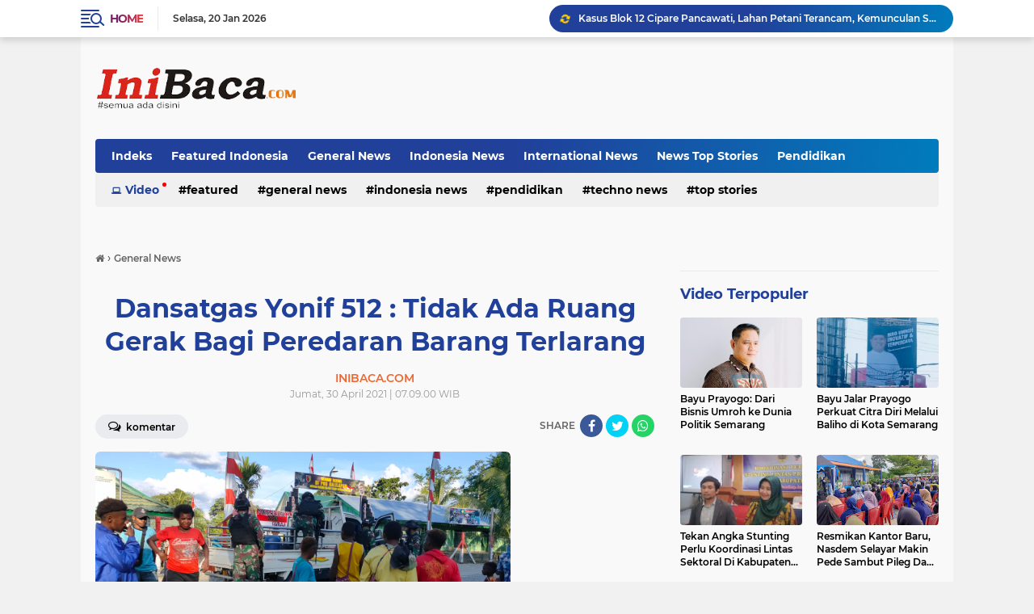

--- FILE ---
content_type: text/html; charset=utf-8
request_url: https://www.google.com/recaptcha/api2/aframe
body_size: 267
content:
<!DOCTYPE HTML><html><head><meta http-equiv="content-type" content="text/html; charset=UTF-8"></head><body><script nonce="JcimxjE0ZimWtSdhPERK8A">/** Anti-fraud and anti-abuse applications only. See google.com/recaptcha */ try{var clients={'sodar':'https://pagead2.googlesyndication.com/pagead/sodar?'};window.addEventListener("message",function(a){try{if(a.source===window.parent){var b=JSON.parse(a.data);var c=clients[b['id']];if(c){var d=document.createElement('img');d.src=c+b['params']+'&rc='+(localStorage.getItem("rc::a")?sessionStorage.getItem("rc::b"):"");window.document.body.appendChild(d);sessionStorage.setItem("rc::e",parseInt(sessionStorage.getItem("rc::e")||0)+1);localStorage.setItem("rc::h",'1768929252629');}}}catch(b){}});window.parent.postMessage("_grecaptcha_ready", "*");}catch(b){}</script></body></html>

--- FILE ---
content_type: text/javascript
request_url: https://jsc.mgid.com/i/n/inibaca.com.1360876.es6.js
body_size: 114075
content:
(()=>{var Xn=Object.create;var Me=Object.defineProperty;var Yn=Object.getOwnPropertyDescriptor;var Kn=Object.getOwnPropertyNames;var Qn=Object.getPrototypeOf,to=Object.prototype.hasOwnProperty;var $=(m,t)=>()=>(m&&(t=m(m=0)),t);var he=(m,t)=>()=>(t||m((t={exports:{}}).exports,t),t.exports),at=(m,t)=>{for(var e in t)Me(m,e,{get:t[e],enumerable:!0})},eo=(m,t,e,i)=>{if(t&&typeof t=="object"||typeof t=="function")for(let s of Kn(t))!to.call(m,s)&&s!==e&&Me(m,s,{get:()=>t[s],enumerable:!(i=Yn(t,s))||i.enumerable});return m};var de=(m,t,e)=>(e=m!=null?Xn(Qn(m)):{},eo(t||!m||!m.__esModule?Me(e,"default",{value:m,enumerable:!0}):e,m));var J,T=$(()=>{J={marketgid:`<div class="mgheader"><span class="mghead">%WIDGET_TITLE%</span><div class="mg_addad%id mglogo"><a href="#" style="display: flex !important; align-items: center; justify-content: center; position: static;"><object aria-label="logo" width="58" height="26"><a style="position: static !important; margin-right: 3px !important; width: 55px; height: 26px" href="https://widgets.mgid.com/%lang/%utm%id" target="_blank"><img style="display: inline-block; width: 55px !important; height: 26px !important; margin: 0 !important; position: static;" src="https://cdn.mgid.com/images/mgid/mgid_ua.svg" width="55" height="26" alt /></a></object><object aria-label="logo" width="20" height="26"><a style="position: static !important; margin: 0 !important; width: 20px; height: 26px" href="https://www.mgid.com/services/privacy-policy" target="_blank"><img style="display: inline-block; width: 20px !important; height: 20px !important; margin: 0 !important; position: static;" src="https://cdn.mgid.com/images/logos/Adchoices.svg" width="20" height="20" alt /></a></object></a></div></div><style id="header-style">.mghead {font-weight: 700;font-size: 14px;text-transform: uppercase;text-align: left;font-family: Verdana, sans-serif;color: #4555a7;display: block;margin: 5px 0 0px 5px;float: left;}.mgheader {display: table !Important;width: 100% !important;margin-bottom: 0px;}div.mg_addad%id {text-align: right;opacity: 0.5;margin-right: 10px;display: inline-block;float: right;}div.mg_addad%id:hover {opacity: 1}div.mg_addad%id a {color: #000000;font: normal 10px Myriad Pro;text-decoration: none;}div.mg_addad%id img {margin: 0px -5px 0px 0px;border: 0px;float: none;padding: 0px;}div.mg_addad%id object a {height: 26px;display: flex;align-items: center;position: static !important; margin: 0 !important;}</style>
`}});var X,P=$(()=>{X={"in-article":{"in-article-impact":"mgid-in-article-impact"}}});var B=$(()=>{});var Z,W=$(()=>{Z=["make cl[i1!]ck","(cl[i!1]ck|cl[i!1]que|kl[i!1]kone|shtyp|kl[i!1]k|kl[i!1]kn[i!1]\u0435e) ((on|[i!1]n the) )?(h[e3]re|me|please|ads|to|en cualqu[i!1]er anunc[i!1]o|qu\u1EA3ng c\xE1o|na [i!1]megen|nje nga reklamat|no an\xFAnc[i!1]o|reklamen|em alguma propaganda|[i!1]klan atan|below banner)","pres[i1!]ona \u0441ualqu[i1!]er [i1!]magen","toca la pr[i1!]mera [i1!]magen ","(cl[i!1]ck|cl[i!1]que|kl[i!1]kone|shtyp|kl[i!1]k|kl[i!1]kn[i!1]\u0435e) ((on|[i!1]n the) )?([i!1]zpod)","adclick","criteo.com","cdn.geozo.com","taboola","trck.tracking505.com"]});var Y,L=$(()=>{Y={"[GO]":"MULAI","[INFORMER_BACK_BUTTON_BANNER_TEXT]":"Lebih banyak cerita untuk dilihat sebelum Anda pergi","[INFORMER_BTN_DISCOVER_MORE]":"Discover More","[INFORMER_BUTTON_MORE]":"Lebih","[INFORMER_CLOSE_AD_BUTTON]":"Tutup Iklan","[INFORMER_CTA_LEARN_MORE]":"Baca lebih...","[INFORMER_DSA_ICON_TITLE]":"Widget Context Menu","[INFORMER_NEXT_UP_TITLE_TRANDING]":"Sedang Tren","[INFORMER_OPEN_BUTTON]":"Buka","[INFORMER_READ_FULL_ARTICLE]":"Read Full Article","[INFORMER_RECOMMENDED_FOR_YOU]":"Recommended for you","[INFORMER_SPONSORED]":"Disponsori","[INFORMER_TEXT_CLOSE_AD]":"Tutup iklan","[INFORMER_TEXT_CLOSE_IN_TIME]":"Anda dapat menutup iklan dalam {{delayTime}} detik","[INFORMER_TEXT_CLOSE_NOW]":"Anda dapat menutup iklan sekarang","[INFORMER_VIDEO_CLICK_TEXT]":"Pelajari Lebih","[LS_CAB_SITE_BLOCK_ANTIFRAUD_SUBJECT_V2]":"Situs web anda %s telah diblokir (%s)","[LS_INFORMERS_CLOSE_BUTTON]":"Tutup","[LS_INFORMERS_MOBILEMODAL_GO]":"Go","[LS_INFORMERS_WIDGET_MOBILE_CONTINUE]":"Continue","[WIDGET_TITLE_ADVERTISEMENT]":"Periklanan LENTAIFORM","[WIDGET_TITLE_CHECK_THIS_OUT]":"Lihatlah Ini","[WIDGET_TITLE_INTERESTING]":"Yang menarik di jaringan","[WIDGET_TITLE_INTERESTING_FOR_YOU]":"Menarik Untuk Anda","[WIDGET_TITLE_MORE_COOL_STUFF]":"Banyak Lagi Hal-hal Bagus","[WIDGET_TITLE_MORE_FROM_AROUND_THE_WEB]":"Lebih Banyak Lagi Hal-hal Bagus","[WIDGET_TITLE_NONE]":"","[WIDGET_TITLE_PARTNERS_NEWS]":"Berita Partner","[WIDGET_TITLE_POPULAR]":"Populer di jaringan","[WIDGET_TITLE_PROMOTED_CONTENT]":"Konten Promosi","[WIDGET_TITLE_SMI]":"Di media lainnya","[WIDGET_TITLE_SPONSORED_CONTENT]":"Konten Sponsor","[WIDGET_TITLE_SUGGESTED_NEWS]":"Berita Yang Disarankan","[WIDGET_TITLE_YOU_MAY_LIKE]":"Anda Mungkin Menyukai"}});var j,A=$(()=>{j={library:"",cli:"dc34a163331213672a14c427c446c661887c0bdc",widgetBuilder:"cbd500eb"}});var _=$(()=>{});var R=$(()=>{});var O,st=$(()=>{T();P();B();W();L();A();_();R();O=class{constructor(t){this.app=t}addHook(t,e,i=0,s=!1){{let a=i!==0;this.app[t].push(p=>{let l=this.name||this.constructor.name,u=[];return u.push(this.app.lifeCycleBlock.execute(`${t} hook ${l}`,f=>{try{a?(p=p||[],p.push(f),e.apply(this,p)):(e.apply(this,p),f())}catch(v){this.app.log(`${t} hook ${l}:`,"error",v),this.app.debugBlock.sendData(v.message),f()}},0,!1,!0)),a&&i!==999999&&u.push(this.app.lifeCycleBlock.execute("",f=>{f()},i,s,!0)),Promise.race(u)})}}}});var fe,hs=$(()=>{T();P();B();W();L();A();_();R();st();fe=class extends O{constructor(t){super(t),this.isDebugEnabled=!1,this.isProfilerEnabled=!1,this.app.log=this.log.bind(this),this.app.time=this.time.bind(this),this.app.timeEnd=this.timeEnd.bind(this)}initDebugger(){this.isDebugEnabled=this.app.getQueryParameterByName("mgwdebug")==="1"||!1,this.isProfilerEnabled=this.app.getQueryParameterByName("mgwprofile")==="1"||!1}log(t,e="log",i=null){if(this.isDebugEnabled){let a=["log","info","warn","error"].indexOf(e)!==-1?e:"log";typeof console[a]!="function"&&(a="log"),i&&i.stack&&i.message?console[a](`WIDGET_1360876_${this.app.uniqId}`,t,i.stack):console[a](`WIDGET_1360876_${this.app.uniqId}`,t)}}time(t){this.isProfilerEnabled&&typeof console.time=="function"&&console.time(`WIDGET_1360876_${this.app.uniqId} ${t}`)}timeEnd(t){this.isProfilerEnabled&&typeof console.timeEnd=="function"&&console.timeEnd(`WIDGET_1360876_${this.app.uniqId} ${t}`)}sendData(t){}}});var ue,ot,it,te,Tt,Ft,Ht,oe,ds,fs,Ot,kt=$(()=>{T();P();B();W();L();A();_();R();(function(m){m.APP="app",m.EMAIL="email",m.RTB_FEED="rtb_feed",m.WEBSITE="website"})(ue||(ue={}));(function(m){m.Teaser="teaser",m.Banner="banner",m.Gpt="gpt"})(ot||(ot={}));(function(m){m.Wages="w",m.Exchange="e",m.InternalExchange="i",m.Video="v",m.DirectPublisherDemand="dpd",m.Azerion="azerion"})(it||(it={}));(function(m){m.Desktop="desktop",m.Mobile="mobile",m.Tablet="tablet",m.SmartTV="smarttv"})(te||(te={}));(function(m){m[m.MG=0]="MG",m[m.L=1]="L",m[m.AK=2]="AK",m[m.IM=3]="IM"})(Tt||(Tt={}));(function(m){m.Impt="Impt",m.Event="Event"})(Ft||(Ft={}));(function(m){m.PV="pv",m.PPV="ppv",m.IMP="imp"})(Ht||(Ht={}));(function(m){m.Storage="storage",m.Cmp="cmp"})(oe||(oe={}));(function(m){m.Disabled="disabled",m.ProgressBar="progressBar",m.TextTimer="textTimer"})(ds||(ds={}));(function(m){m.Site="site",m.Creative="creative",m.None="none"})(fs||(fs={}));(function(m){m.Off="off",m.Top="top",m.AttentionBased="attention-based",m.Middle="middle",m.Bottom="bottom"})(Ot||(Ot={}))});var re,Ve=$(()=>{T();P();B();W();L();A();_();R();re=class{constructor(t){this.isMobileResult=null,this.agent=navigator.userAgent||navigator.vendor||window.opera||"",this.controller=t||null}isMobile(){if(this.isMobileResult===null){let t=!1;(function(e){(/(android|bb\d+|meego).+mobile|avantgo|bada\/|blackberry|blazer|compal|elaine|fennec|hiptop|iemobile|ip(hone|od)|iris|kindle|lge |maemo|midp|mmp|mobile.+firefox|netfront|opera m(ob|in)i|palm( os)?|phone|p(ixi|re)\/|plucker|pocket|psp|series(4|6)0|symbian|treo|up\.(browser|link)|vodafone|wap|windows ce|xda|xiino/i.test(e)||/1207|6310|6590|3gso|4thp|50[1-6]i|770s|802s|a wa|abac|ac(er|oo|s\-)|ai(ko|rn)|al(av|ca|co)|amoi|an(ex|ny|yw)|aptu|ar(ch|go)|as(te|us)|attw|au(di|\-m|r |s )|avan|be(ck|ll|nq)|bi(lb|rd)|bl(ac|az)|br(e|v)w|bumb|bw\-(n|u)|c55\/|capi|ccwa|cdm\-|cell|chtm|cldc|cmd\-|co(mp|nd)|craw|da(it|ll|ng)|dbte|dc\-s|devi|dica|dmob|do(c|p)o|ds(12|\-d)|el(49|ai)|em(l2|ul)|er(ic|k0)|esl8|ez([4-7]0|os|wa|ze)|fetc|fly(\-|_)|g1 u|g560|gene|gf\-5|g\-mo|go(\.w|od)|gr(ad|un)|haie|hcit|hd\-(m|p|t)|hei\-|hi(pt|ta)|hp( i|ip)|hs\-c|ht(c(\-| |_|a|g|p|s|t)|tp)|hu(aw|tc)|i\-(20|go|ma)|i230|iac( |\-|\/)|ibro|idea|ig01|ikom|im1k|inno|ipaq|iris|ja(t|v)a|jbro|jemu|jigs|kddi|keji|kgt( |\/)|klon|kpt |kwc\-|kyo(c|k)|le(no|xi)|lg( g|\/(k|l|u)|50|54|\-[a-w])|libw|lynx|m1\-w|m3ga|m50\/|ma(te|ui|xo)|mc(01|21|ca)|m\-cr|me(rc|ri)|mi(o8|oa|ts)|mmef|mo(01|02|bi|de|do|t(\-| |o|v)|zz)|mt(50|p1|v )|mwbp|mywa|n10[0-2]|n20[2-3]|n30(0|2)|n50(0|2|5)|n7(0(0|1)|10)|ne((c|m)\-|on|tf|wf|wg|wt)|nok(6|i)|nzph|o2im|op(ti|wv)|oran|owg1|p800|pan(a|d|t)|pdxg|pg(13|\-([1-8]|c))|phil|pire|pl(ay|uc)|pn\-2|po(ck|rt|se)|prox|psio|pt\-g|qa\-a|qc(07|12|21|32|60|\-[2-7]|i\-)|qtek|r380|r600|raks|rim9|ro(ve|zo)|s55\/|sa(ge|ma|mm|ms|ny|va)|sc(01|h\-|oo|p\-)|sdk\/|se(c(\-|0|1)|47|mc|nd|ri)|sgh\-|shar|sie(\-|m)|sk\-0|sl(45|id)|sm(al|ar|b3|it|t5)|so(ft|ny)|sp(01|h\-|v\-|v )|sy(01|mb)|t2(18|50)|t6(00|10|18)|ta(gt|lk)|tcl\-|tdg\-|tel(i|m)|tim\-|t\-mo|to(pl|sh)|ts(70|m\-|m3|m5)|tx\-9|up(\.b|g1|si)|utst|v400|v750|veri|vi(rg|te)|vk(40|5[0-3]|\-v)|vm40|voda|vulc|vx(52|53|60|61|70|80|81|83|85|98)|w3c(\-| )|webc|whit|wi(g |nc|nw)|wmlb|wonu|x700|yas\-|your|zeto|zte\-/i.test(e.substr(0,4)))&&(t=!0)})(this.agent),this.isMobileResult=t}return this.isMobileResult}isTablet(){return/(ipad|tablet|(android(?!.*mobile))|(windows(?!.*phone)(.*touch))|kindle|playbook|silk|(puffin(?!.*(IP|AP|WP))))/.test(this.agent.toLowerCase())}isIosFBWebview(){let t=this.agent.toLowerCase();return t.indexOf("apple")>-1&&t.indexOf("iphone")>-1&&t.indexOf("webkit")>-1&&(t.indexOf("fban")>-1||t.indexOf("fbav")>-1)&&t.indexOf("safari")===-1&&t.indexOf("firefox")===-1&&t.indexOf("chrome")===-1}isFBAndroid(){return(this.agent.indexOf("FBAN")>-1||this.agent.indexOf("FBAV")>-1)&&this.agent.indexOf("Android")>-1}isChromeWebView(){let t=["WebView","Android.*(;\\s+wv|Version/\\d.\\d\\s+Chrome/\\d+(\\.0){3})","Linux; U; Android"],e=new RegExp("("+t.join("|")+")","ig");return!!this.agent.match(e)}isObject(t){return t!==null&&t.constructor===Object}isSupportES6(){try{return new Function("async (x = 0) => x; try {const x=window?.x;} catch {};"),!0}catch{return!1}}generateHash(){return Date.now().toString(36)+Math.random().toString(36).substring(2)}getSingleJsController(t){return this.controller||(window._mgc?.controllers||[])?.filter(e=>e.siteId===t)[0]?.controller}isLoadWithAbTest(t){let e=Number(t),i=Math.random(),s=(100-e)/2/100;return i>s&&i<1-s}isAdblockDetected(){if(!window._mgAdbDetected){let t=["banner_ad","sponsored_ad"],e=document.body||document.documentElement,i=p=>{let l=document.createElement("div");return l.className=p,l.style.setProperty("display","block","important"),l.style.setProperty("padding","1px","important"),l.style.visibility="hidden",l.style.position="absolute",l.innerHTML=".",e.appendChild(l),l},s=p=>!p.offsetHeight,a=p=>{let l=null;for(let u=0;u<p.length;u++){l=i(p[u]);let f=s(l);if(e.removeChild(l),f)return!0}return!1};window._mgAdbDetected=a(t)}return window._mgAdbDetected}}});var xe,us=$(()=>{T();P();B();W();L();A();_();R();hs();kt();Ve();xe=class m extends re{constructor(t,e,i,s,a,p,l,u){if(super(u),this.BaseBlockClass=m,this.app=this,this.widgetParams=l,this.context=e,this.blankImage=`data:image/svg+xml,%3Csvg
            xmlns="http://www.w3.org/2000/svg"
            width="328" height="328"
            viewBox="0 0 328 328"
            %3E%3C/svg%3E`,this.enabledCooperationTypes=JSON.parse('["wages"]'),this.root=this.context.document.getElementById(t),this.debugBlock=new fe(this),this.lifeCycleLoadResolver=null,this.waitConsentResolver=null,this.rootId=t,this.containerId=s,this.uniqId=a,this.fallbackMode=i,this.page=1,this.template="",this.templateContent=null,this.id=1360876,this.originalId=1360876,this.pvid="",this.muid="",this.widgetLoadId="",this.adblockChildId=null,this.beforeInitHooks=[],this.afterInitHooks=[],this.afterWidgetLoadEventHooks=[],this.afterPreRenderNewsHooks=[],this.beforeInjectScriptHooks=[],this.afterInjectScriptHooks=[],this.beforeLoadNewsHooks=[],this.afterLoadNewsHooks=[],this.beforePrepareCappingDataHooks=[],this.afterPrepareCappingDataHooks=[],this.afterSendCappingHooks=[],this.observerWidgetHooks=[],this.observerTeasersHooks=[],this.observerPopupWidgetHooks=[],this.blocksAddress="",this.tickerPrefix="",this.countLoadBlocks=0,this.preTemplate="",this.postTemplate="",this.banners={},this.loadedDefault=!1,this.teaserData={},this.servicerData={},this.servicerAds=[],this.pagesServicerData=[],this.childWidgetsData=JSON.parse("[]"),this.versionWidget=p,this.sspPerformance=10>=Math.ceil(Math.random()*100),this.doubleClickType="",this.doubleClickCheckId=0,this.doubleClickPercent=0,this.precalcRect=null,this.preRenderTeaserSizes=null,this.preRenderImageSizes=null,this.preRenderTeaserLengths=null,this.preRenderTeaserMatched=null,this.isSingleJS=this.versionWidget===17&&typeof this.context._mgc<"u",this.isWidgetRefreshing=!1,this.widgetConstructorData=JSON.parse('{"blur":"auto","cols":1,"font":"arial","kind":"wages","rows":"1","type":"in-article","media":{"opacity":80,"duration":1,"minWidth":250,"position":"bottom","minHeight":150,"videoOverlay":1},"mgbox":{"styles":{"maxWidth":1220}},"theme":"#000000","width":0,"button":1,"mcdesc":{"styles":{"font":"verdana","color":"#666666","display":"none","fontSize":11,"fontStyle":"normal","textAlign":"left","fontWeight":"normal","textDecoration":"none"}},"mgline":{"styles":{"width":"200","height":"250","margin":"7","borderColor":"#e9e9e9","borderStyle":"solid","borderWidth":1,"borderRadius":"8"}},"imgType":"super","mcimage":{"size":200,"styles":{"padding":0,"borderColor":"#ffffff","borderStyle":"solid","borderWidth":0},"size-width":"328","size-height":"328"},"mcprice":{"show":"true","styles":{"font":"verdana","color":"#2a3a7b","fontSize":14,"fontStyle":"normal","textAlign":"left","fontWeight":"bold","textDecoration":"none"}},"mctable":{"styles":{"borderColor":"","borderWidth":0,"backgroundColor":"#ffffff"}},"mctitle":{"styles":{"color":"#ffffff","fontSize":16,"fontStyle":"normal","textAlign":"left","fontWeight":"bold","text-transform":"uppercase","textDecoration":"none"}},"subType":"in-article-carousel-super","mcdomain":{"styles":{"font":"arial","color":"#7f7f7f","display":"block","fontSize":"13","fontStyle":"normal","textAlign":"left","fontWeight":"normal","textDecoration":"none"}},"rerunAds":"0","isToaster":1,"colsMobile":1,"isDragDown":1,"colorButton":"","imageFormat":18,"imageShadow":"","scrollEffect":"0","textPosition":"right","autoplacement":"middle","formatChanged":true,"customGradient":"","isInterstitial":0,"popupFrequency":15,"widgetFormatId":4,"is_int_exchange":"0","passageFrequency":60,"showEffectButton":"false","showWidgetButton":"true","teaserCardShadow":"0","teaserFixedWidth":"0","imageScaleOnHover":"","interstitialAfter":3,"is_show_ad_marker":0,"frequencyOfDisplay":"1","widgetTitleSettings":{"styles":{"font":"arial","color":"#2b397b","fontSize":14,"text-transform":"uppercase"}},"frequencyCappingShow":3,"frequencyCappingTime":2,"notificationPosition":"top","toasterInactivityTime":8,"widgetTypeDescription":1,"title":"[WIDGET_TITLE_NONE]","autoscroll":false}'),this.globalSettings=JSON.parse('{"capping_observer_threshold":"0.5","current_language":"en","widget_lazy_load_margin":"1000","accidental_clicks_delay":"10","ia_page_view_timeout":"180","ia_page_imp_timeout":"180","widget_intentiq_refresh_millis":"43200000","retention_tool_widget_utm":"utm_mgid_push","except_ads_limit":"150","capping_observer_time":"","widget_consent_wait_time_ms":"30","widget_consent_outdated_time":"168","ia_paid_page_view_timeout":"","teaser_title_limit":""}'),this.customBanners=JSON.parse('{"1360876":[]}'),this.initServicerRequest=!0,this.exceptAdsList=[],this.exceptExchangeList=[],this.context._mgIntExchangeNews=this.context._mgIntExchangeNews||[],this.context._mgExceptAds=this.context._mgExceptAds||[],this.clickHandlers=[],this.sspDoubleClickHash=[],this.requestParams={},this.userAgentDataParams=null,this.consentDataParams=null,this.videoMetricsParams=null,this.webProtocol="https:",this.clickHandlerList={teaserClickStarted:{handler:"teaserClickStartedHandler",priority:1},onSiteNotificationClick:{handler:"onSiteNotificationHandler",priority:8},onSmartDoubleClick:{handler:"onSmartDoubleClickHandler",priority:10},onAntifraudStatisticsClick:{handler:"onAntifraudStatisticsClickHandler",priority:15},sspDoubleClick:{handler:"sspDoubleClickHandler",priority:20},scrollTimeDoubleClick:{handler:"scrollTimeDoubleClickHandler",priority:21},activateDelayLink:{handler:"activateDelayLinkHandler",priority:30},accidentalClicks:{handler:"accidentalClicksHandler",priority:50},returnedRefreshClick:{handler:"returnedRefreshClickHandler",priority:120},showDesktopDoubleClick:{handler:"showDesktopDoubleClickButton",priority:150},showMobileDoubleClick:{handler:"showDoubleClickButton",priority:150},externalCountersLink:{handler:"externalCountersLinkHandler",priority:180},internalExchangeLogger:{handler:"internalExchangeLoggerHandler",priority:180},hangNiceLinkListener:{handler:"hangNiceLinkListener",priority:200},countSessionClicks:{handler:"countSessionClicksHandler",priority:250},closeWidgetClick:{handler:"closeWidget",priority:600},refreshNews:{handler:"refreshNewsHandler",priority:700},mraidOpener:{handler:"mraidClickHandler",priority:1e3},teaserClickFinished:{handler:"teaserClickFinishedHandler",priority:1100}},this.context.self!==this.context.top){let f=this.context.document.referrer.split("/");this.intExchangeProtocol=f[0].indexOf("http")==0?f[0]:"https:"}else{let f=this.context.document.location.protocol;this.intExchangeProtocol=f.indexOf("http")==0?f:"https:"}this.sourceName="",this.setTemplate(`<div class="mgsrollbar-hidder"><div class="mgbox" scroll-behavior="smooth"><div class="mgcontainer">{foreach}<div class="mgline mgline-blur">{if $banner}{$banner}{/if}{if $teaser}<a class="allink" {$target}{$href}><div class="image-with-text"><div class="mcimg"><a {$target}{$href} ><div class="image-container"><img class="mcimg" {$src} /><!--intExchangeWagesImagePlace--></div></a></div><div class="text-elements"><div class="text_on_hover"><div class="mctitle"><a {$target}{$href}>{$title}</a></div><div class="mgtobottom"><div class="mcdomain"><a {$target}{$href}>{$source}</a></div></div></div></div></div></a>{/if}</div>{/foreach}</div></div><div class="mbscrollcontainer mbscrollcontainer-left"><div class='mgscrollbutton mgscrollbutton-left'><div class="mgscrollarrow"></div></div></div><div class="mbscrollcontainer mbscrollcontainer-right"><div class='mgscrollbutton mgscrollbutton-right'><div class="mgscrollarrow" ></div></div></div><img id="mg-canvas-output"></div>`.replace(/[\r\n]/g,"")),this.setStyles(`.mglogo {margin-bottom:10px;text-align:left;}.mglogo img {width:115px;height:auto;border:0;}.mghead {color:#2b397b;font-size:14px !important;text-transform:uppercase !important;}div[id*=TrafficmediaComposite] div[class*=widgets_logo] a {bottom:-18px;}div[class*=mg_addad] {margin-top:-4px;margin-bottom:2px;}.mgsrollbar-hidder {height:250px;position:relative;overflow:hidden;-moz-user-select:none;-ms-user-select:none;-webkit-user-select:none;user-select:none;}.mgsrollbar-hidder .mgscrollbutton {position:absolute;top:50%;transform:translateY(-50%) translateZ(0);-webkit-transform:translateY(-50%) translateZ(0);-ms-transform:translateY(-50%) translateZ(0);will-change:transform;height:68px;width:44px;display:block;cursor:pointer;transition:transform 0.5s ease;-webkit-transition:transform 0.5s ease;border-radius:3px;background-color:#fff;box-shadow:0 0 20px 0 rgba(0, 0, 0, 0.18);}.mgsrollbar-hidder .mgscrollbutton-right {right:-70px;-ms-overflow-x:hidden;}.mgsrollbar-hidder .mgscrollbutton-right.visible {transform:translateY(-50%) translateX(-100%) translateX(-36px);-webkit-transform:translateY(-50%) translateX(-100%) translateX(-36px);-ms-transform:translateY(-50%) translateX(-100%) translateX(-36px);}.mgsrollbar-hidder .mgscrollbutton-left {left:-54px;-ms-overflow-x:hidden;}.mgsrollbar-hidder .mgscrollbutton-left.visible {transform:translateY(-50%) translateX(100%) translateX(20px);-webkit-transform:translateY(-50%) translateX(100%) translateX(20px);-ms-transform:translateY(-50%) translateX(100%) translateX(20px);}.mgsrollbar-hidder .mgscrollarrow {display:block;position:absolute;top:50%;left:50%;-webkit-transform:translateX(-50%) translateY(-50%);transform:translateX(-50%) translateY(-50%);height:18px;width:12px;background-position:center;background-image:url("data:image/svg+xml,%3Csvg width=\\'12\\' height=\\'18\\' xmlns=\\'http://www.w3.org/2000/svg\\'%3E%3Cpath d=\\'M12 9L0 18V0z\\' fill=\\'%23000\\' fill-rule=\\'evenodd\\'/%3E%3C/svg%3E");background-size:contain;}.mgsrollbar-hidder .mgscrollbutton-left .mgscrollarrow {-webkit-transform:translateX(-50%) translateY(-50%) scaleX(-1) !important;-ms-transform:translateX(-50%) translateY(-50%) scaleX(-1) !important;transform:translateX(-50%) translateY(-50%) scaleX(-1) !important;}.mgsrollbar-hidder .mbscrollcontainer {width:5px;position:absolute;top:0;bottom:0;z-index:99;will-change:transform;transform:translateZ(0);-webkit-transform:translateZ(0);-ms-transform:translateZ(0);}.mgsrollbar-hidder .mbscrollcontainer-left, .mgsrollbar-hidder .mbscrollcontainer-right {height:250px;bottom:0;z-index:1000;}.mgsrollbar-hidder .mbscrollcontainer-left {left:0;}.mgsrollbar-hidder .mbscrollcontainer-right {right:0;}.mgbox {padding:0 !important;position:relative !important;text-align:center;vertical-align:top !important;margin:0 auto;width:100%;white-space:nowrap;overflow-y:hidden;box-sizing:content-box;padding-top:10px;-webkit-overflow-scrolling:touch;padding-bottom:10px !important;overflow-x:auto;scroll-behavior:smooth;}.mgbox div.mcimg {padding:0;text-align:center;border-radius:6px;width:100%;}.mgbox img.mcimg {object-fit:cover;width:100% !important;height:80%;max-width:370px;max-height:250px;box-sizing:border-box;display:block;}.mgbox .text-elements .mctitle {margin-top:10px;text-align:left;padding-top:10px;text-transform:uppercase;}.mgbox .text-elements .mctitle a {font-weight:bold;font-size:16px;line-height:16px;color:#ffffff;font-family:Arial, sans-serif;}.mgbox .mcdomain {display:block;text-align:left;overflow:hidden;visibility:hidden;}.mgbox .text-elements .mgtobottom {position:relative !important;}.mgbox .text-elements .mgtobottom .mcdomain {visibility:unset !important;}.mgbox .mcdomain a {font-size:13px;line-height:13px;text-decoration:none;font-family:Arial, sans-serif !important;display:block;overflow:hidden;text-align:left !important;font-style:normal !important;font-weight:normal !important;}.mgbox .mcdomain a img.mcimgsrc {vertical-align:bottom;margin-bottom:-3px;height:20px;width:20px;display:inline-block;}.mgbox .mgline {position:relative;width:200px;height:250px;float:none;overflow:hidden;border-radius:8px;transition:box-shadow;transition-duration:0.5s;transition-property:box-shadow;will-change:box-shadow;white-space:normal;display:inline-block;vertical-align:top;}.mgbox .mgline .image-container {position:relative;}.mgbox .mgline .image-container .mcimgad {position:absolute;right:0;bottom:0;width:20px;height:20px;}.mgbox .mgline[max-width~="120px"] .mcdesc {display:none !important;}.mgbox .mgline .fake {visibility:hidden;position:relative;padding-top:4px;}.mgbox img.mcimg {display:block;border-radius:8px !important;}.mgbox .text-elements a {text-decoration:none;}.mgbox div.mcprice {text-align:center;}.mgbox div.mcprice span {font-weight:bold;font-size:12px;line-height:12px;font-style:normal;text-decoration:none;color:#ffffff;font-family:Verdana, sans-serif;}.mgbox div.mgbuybox, .mgbox div.mgarrowbox {display:none;}.mgbox div.mgbuybox, .mgbox div.mgarrowbox, .mgbox div.mcprice {display:none;}.mgbox span.mcpriceold {text-decoration:line-through !important;}.mgbox .mgpopular {background-color:rgba(255, 0, 0, 0.2) !important;border-color:rgba(255, 90, 0, 0.3) !important;}.mgbox img.mcimg {margin:0;opacity:1 !important;}.mgbox .mgline:hover .mcpriceold + .mcprice, .mgbox .mgline:hover .mcpriceold {visibility:hidden;}.mgbox .mgline:hover .mcdiscount {display:block;position:absolute;left:0;right:0;top:5px;}.mgbox .mgarrowbox {position:relative;background:#2b397b;width:55%;height:22px;margin:0;border-color:transparent;border-left-color:#2b397b;display:inline-block;font-family:Verdana, sans-serif;}.mgbox .mgarrowbox:after {left:100%;top:50%;content:" ";height:0;width:0;position:absolute;pointer-events:none;margin-top:-11px;border:solid 11px;border-color:inherit;}.mgbox .mgbuybox {width:40%;display:inline-block;text-align:right;font-weight:bold;font-family:Verdana, sans-serif;font-size:12px;color:#666666;text-decoration:underline;}.mgbox .mctitle {margin-top:2px;}.mgbox .mgtobottom {position:absolute;bottom:0;width:100%;text-align:left;}.mgbox .mcdomain a {display:block;padding-top:5px;padding-bottom:2px;overflow:hidden;}.mgbox .mgline .image-with-text {min-height:1px;display:flex;height:100%;}.mgbox .mgline {margin:0 7px;padding:0 !important;border:none;}.mgbox .mgline .text-elements {position:absolute;bottom:0;left:0;flex-grow:1;padding:45px 0 10px 0;border-radius:8px;width:100% !important;}.mgbox .mgline .image-container {overflow:hidden;height:100%;}.mgbox .mctitle {margin-top:0;padding:0 10px;}.mgbox .mgline .mctitle a {display:inline-block;}.mgbox .mcdomain {margin-top:3px;padding:0 10px;}.mgbox .mcdomain a {padding-bottom:3px;}.mgbox .allink {height:100%;width:100%;display:block;position:absolute;cursor:pointer;z-index:999;}.mgbox .mgline:first-child {margin-left:0 !important;}.mgbox::-webkit-scrollbar {display:none;}.mcdesc {display:none;text-align:left;margin:0 0 2px;}.mcdesc a {font-weight:normal;font-size:11px;line-height:1.5 !important;font-style:normal;text-decoration:none;color:#666666;font-family:Verdana,Geneva,sans-serif;}@supports not (flex-wrap:wrap) {.mgbox {display:block !important;}.mgbox .mgline {display:inline-block !important;}}div[class*=mg_addad] img {margin-top:0px !important;margin-right:10px !important;}.widgets_logo a {bottom:3px !important;right:0 !important;width:75px !important;}.mglogo {text-align:left;margin-bottom:10px;}.mglogo img {width:115px;height:auto;border:0;}.mgheader {margin:10px 5px;}.mgheader .mghead {font-weight:bold;min-height:15px;margin-bottom:10px;}.mgheader .mghead {font-family:Arial, sans-serif !important;color:#2b397b !important;font-size:14px !important;text-transform:uppercase !important;}.mgbox {z-index:98;}.mgline {z-index:150;}.smooth {transition:transform 0.5s ease-out;-webkit-transition:transform 0.5s ease-out;}.mgcontainer {transition:transform 1s ease-out;-webkit-transition:transform 1s ease-out;}.mgcontainer div.image-container img.mcimgad {z-index:1;}`.replace(/\\'/g,"'")),this.servicerDomain="servicer.mgid.com",this.adBlockStyles="".replace(/\((\'|\")?\/\//g,"($1https://"),this.clickTracking="",this.loadedType="",this.parentCustomFuncBlocks={},this.childFuncBlocks={},this.browserId=-1,this.deviceType=te.Desktop,this.hrefAttr="href",this.enabledCooperationTypes=JSON.parse('["wages"]'),this.consentData=null,this.cmpEnabled=!1,this.uspString="",this.uspEnabled=!1,this.tcfv2Data=null,this.tcfv2Enabled=!1,this.consentOrigin=null,this.cookieMatchingDomain="cm.mgid.com",this.iframePlacementType=0,this.networkInformationType="unknown",this.networkInformationEffectiveType="unknown",this.networkInformationSaveData=0,this.pageUrl="",this.refererUrl="",this.refererParam="",this.adblockDetectResult=null,this.adBlockStatement=!1,this.gptOptions=JSON.parse("{}"),this.backfillData=JSON.parse("{}"),this.isOurIframe=this.context.document.location.hostname==="mg.mgid.com",this.refreshedElement=null,this.startServicerTime=null,this.widgetCappingEnabled=!1,this.isPaidServicer=!1,this.passiveIsSupported=this.isPassiveSupported(),this.isShowedUpFormat=["mobile-widget","in-site-notification","passage","interstitial"].indexOf("in-article")!==-1,this.isPlaceReservation=!this.isShowedUpFormat&&!0,this.isPrerenderEnabled=!0,this.sendBannerMraidScript=null,this.sendBannerInfoScript=`<script>
      var mgLastSendHeight = 0;
      var mgLastSendWidth = 0;
      function mgSendInfo() {
        var data = {
          type: '_mgBannerInfo',
          height: mgLastSendHeight,
          width: mgLastSendWidth,
          id: window['_mgBannerId']
        };
        window.parent.postMessage(data, '*');
      }
      var mgResizeObserver = new ResizeObserver(function(entries) {
        for (var i = 0; i < entries.length; i++) {
          var entry = entries[i];
          var newHeight = Math.round(entry.contentRect.height);
          if (newHeight >= 50 && newHeight !== mgLastSendHeight) {
            mgLastSendHeight = newHeight;
            mgLastSendWidth = Math.round(entry.contentRect.width);
            mgSendInfo();
          }
        }
      });
      mgResizeObserver.observe(document.body);
    <\/script>`,this.setRefererData(),this.setSubnetData(),this.setAutoSizeTitle()}setAutoSizeTitle(){typeof this.widgetConstructorData.mctitle<"u"&&typeof this.widgetConstructorData.mctitle.styles<"u"&&typeof this.widgetConstructorData.mctitle.styles.fontSize<"u"?this.app.autoSizeTitle=Number(this.widgetConstructorData.mctitle.styles.fontSize):this.app.autoSizeTitle=0}setSubnetData(){let e=JSON.parse('[{"id":0,"informer_prefix":"MarketGid","mirror":"mgid.com","mirrorName":"marketgid","imageDomain":"mgid.com","dashboardDomain":"dashboard.mgid.com","utm":"?utm_source={domain}&utm_medium=referral&utm_campaign=widgets&utm_content=","advSrcId":37100}]')[0];this.app.currentSubnet=0,this.app.currentSubnetDomain=e.mirror,this.app.subnetMirrorsImage=e.imageDomain,this.app.subnetMirrorsUtm=e.utm,this.app.subnetDashboardDomain=this.app.webProtocol+"//"+e.dashboardDomain}setRefererData(){let t=this.app.isIframe(),e=!0,i=!1,s=this.app.context,a=this.app.context;if(t)for(;;){try{s.frameElement&&s.frameElement.src!=""&&(e=!1),s.document.body}catch{s=a,i=!0,e=!1;break}if(s==s.parent)break;a=s,s=s.parent}try{this.app.isAmp()?(this.app.iframePlacementType=3,this.app.pageUrl=typeof this.app.context.context.sourceUrl<"u"?this.app.context.context.sourceUrl:"",this.app.refererUrl=typeof this.app.context.context.referrer<"u"?this.app.context.context.referrer:"",this.app.pageUrl!=""?this.app.refererParam=this.app.pageUrl:this.app.refererParam=this.app.refererUrl):(this.app.pageUrl=s.document.location.href,this.app.refererUrl=s.document.referrer||"",this.app.refererParam=this.app.refererUrl,t&&!e&&(i?this.app.iframePlacementType=2:(this.app.refererParam=this.app.pageUrl,this.app.iframePlacementType=1)))}catch{this.app.iframePlacementType=2}typeof this.app.context._mgBackfillRef<"u"&&(this.app.refererParam=this.app.context._mgBackfillRef)}getQueryParameterByName(t){t=t.replace(/[\[\]]/g,"\\$&");let i=new RegExp("[?&]"+t+"(=([^&#]*)|&|#|$)").exec(this.app.context.location.href);return i?i[2]?decodeURIComponent(i[2].replace(/\+/g," ")):"":null}setStyles(t){this.app.styles=t.replace(/\((\'|\")?\/\//g,"($1"+this.app.webProtocol+"//")}setTemplate(t){t=t.replace(/^\s*[\r\n]|\s{2,}/gm,""),t=t.replace(/\((\'|\")?\/\//g,"($1"+this.app.webProtocol+"//"),t=t.replace('src="//','src="'+this.app.webProtocol+"//"),t=t.replace("mg_addad%id",`mg_addad${this.app.id}`),this.app.templateText=t.replace('href="//','href="'+this.app.webProtocol+"//"),this.app.hasHeaderSchemeTemplate=this.app.templateText.indexOf('data-template-type="header"')!==-1}cutString(t,e,i){if(t.length<=e)return t;let s=[];s=t.split(" ");let a=s[0]+" ",p;for(let l=1;l<s.length;l++){if(p=a+s[l],p.length>e)return a+(typeof i>"u"||i?"...":"");a+=s[l]+" "}return t}parseString(t,e){let i=[],s,a="";for(i=t.split(" "),s=0;s<i.length;s++)i[s].length>e&&i[s].search(/&\w+;/)<0?a+=i[s].substr(0,e)+" "+i[s].substr(e)+" ":a+=i[s]+" ";return a}prepareTitle(t){return t=this.app.cutString(t,75,1),t}prepareDesc(t){return t=this.app.cutString(t,75,1),t}hidePreloadDiv(){this.app.fallbackMode?this.app.fallbackMode&&this.app.countLoadBlocks===0&&(this.app.root.innerHTML="",this.app.context.document.getElementById("M641518PreloadC1360876")&&(this.app.context.document.getElementById("M641518PreloadC1360876").style.display="none")):["MarketGidPreloadC"+this.app.containerId,"M641518PreloadC"+this.app.containerId,"MarketGidPreloadN"+this.app.containerId,"M641518PreloadN"+this.app.containerId].every(e=>{let i=this.app.context.document.getElementById(e);return i?(i.style.display="none",!1):!0})}loadNewsPrestart(t,e){if(this.app.hidePreloadDiv(),typeof t<"u"){this.app.servicerData=t;let i={page:this.app.pagesServicerData.length+1,servicerData:this.app.servicerData,teasersCount:e};if(this.app.pagesServicerData.push(i),typeof t.dt<"u"&&(this.app.deviceType=t.dt),typeof t.brid<"u"&&(this.app.browserId=t.brid),typeof this.app.context._mgServicerFiltersData<"u"&&(typeof t.dt<"u"&&(this.app.context._mgServicerFiltersData.device=t.dt),typeof t.tt<"u"&&(this.app.context._mgServicerFiltersData.trafficType=t.tt),typeof t.ts<"u"&&(this.app.context._mgServicerFiltersData.trafficSource=t.ts)),typeof this.app.servicerData<"u"&&typeof this.app.servicerData.css<"u"&&(this.app.styles=this.app.servicerData.css,this.app.stylesheetsBlock.add("split_style",this.app.servicerData.css),this.app.stylesheetsBlock.remove("main")),typeof this.app.servicerData<"u"&&typeof this.app.servicerData.t<"u"&&this.app.servicerData.t!==""){let s=this.app.servicerData.t.replace(/\r?\n/g,"");this.app.setTemplate(s)}}}preloadVideoWidgetResources(){let t=this.app.servicerData.dt?this.app.servicerData.dt:"desktop",e=this.app.servicerData.config.formats.filter(i=>i.device===t)[0];if(e){let{protocol:i}=this.context.document.location,s=i.indexOf("http")!==-1?`${i}//`:"https://",a=this.app.currentSubnetDomain,p=`mgStyles${this.id}`;if(e.styleUrl){let l=e.styleUrl.replace("{{DOMAIN}}",this.app.currentSubnetDomain).replace(/^(https?:\/\/|\/\/)/,`${s}`);this.appendWidgetPreloadDom(l,p,!0)}(typeof e.playerType>"u"||e.playerType==="mgplayer")&&this.appendWidgetPreloadDom(`${s}video-native.${a}/mgPlayer/img/mgPlayer_v2_sprite.svg`)}}appendWidgetPreloadDom(t,e="",i=!1){let s=this.context.document.createElement("link");s.setAttribute("href",t);let a=t.split(".").pop();a==="css"&&(s.setAttribute("type","text/css"),s.setAttribute("rel","stylesheet")),a==="svg"&&s.setAttribute("type","image/svg+xml"),e&&s.setAttribute("id",e),i&&(s.onload=()=>{s.setAttribute("data-loaded","true")}),this.app.isShadowRoot()?(this.app.root.getRootNode().appendChild(s),this.context.document.head.appendChild(s.cloneNode(!0))):this.context.document.head.appendChild(s)}addVideoLib(){}loadNews(t){if(this.app.addVideoLib(),t.length>0){let e=this.app.getRenderer(this.app.templateText).getHtml(t);if(this.app.root&&e){if(e=this.app.advertLinkBlock.parseAdvertLink(e),this.app.fallbackMode&&this.app.countLoadBlocks==0&&(this.app.root.innerHTML=""),this.app.isWidgetRefreshing&&(this.app.utils.cleanBeforeRefresh(),this.app.isWidgetRefreshing=!1),this.app.templateContent=this.app.context.document.createElement("template"),this.app.templateContent.innerHTML="<div>"+this.app.preTemplate+e+this.app.postTemplate+"</div>",typeof this.app.templateContent.content>"u"){let p=this.app.templateContent,l=document.createDocumentFragment(),u=p.childNodes;for(let f=0;f<u.length;f++)l.appendChild(u[f].cloneNode(!0));this.app.templateContent.content=l}this.app.templateContent=this.app.templateContent.content.firstChild;let i=this.app.templateContent.querySelectorAll(".mgline-gpt");if(i.length)for(let p=0;p<i.length;p++)i[p].innerHTML="";if(this.app.refreshedElement){this.app.templateContent=this.app.templateContent.querySelector(".mgline");let p=this.app.templateContent.getElementsByTagName("a");for(let l=0;l<p.length;l++)p[l].setAttribute("data-refreshed","true")}let s=this.app.templateContent.querySelectorAll("img.mcimg");if(s.length>0)for(let p=0;p<s.length;p++){let l=s[p];l.src=s[p].getAttribute("data-src"),l.setAttribute("alt","")}let a=this.app.templateContent.querySelectorAll("video.mcvideo");if(a.length>0)for(let p=0;p<a.length;p++){let l=a[p];l.onplay=function(){l.classList.add("played")},l.removeAttribute("nopin"),l.removeAttribute("crossorigin"),l.src=l.getAttribute("data-src"),typeof l.childNodes[0]<"u"&&l.parentElement.appendChild(l.childNodes[0])}this.app.addTemplate(this.app.templateContent),this.app.renderBanners(!0,null)}}else{if(typeof this.app.context._mgIsCustomBanner<"u")try{let e={type:"_mgBannerInfo",isEmpty:!0,id:this.app.context._mgBannerId};this.app.context.parent.postMessage(e,"*")}catch{}if(this.app.root&&this.app.countLoadBlocks==0){this.app.root.innerHTML="";return}}this.app.refreshedElement?this.app.refreshedElement=null:this.app.widgetRenderEventBlock?.widgetRender(),this.app.servicerData&&this.app.servicerData.muidn&&this.app.servicerData.pvid&&this.app.pvid.length&&this.app.servicerData.pvid==this.app.pvid&&this.app.setMuidn(this.app.servicerData.muidn),this.app.hasHeaderSchemeTemplate&&this.app.renderSchematicBlock.removeDuplicateHeaders(),this.app.setPage(),this.app.addNofollowLink(),this.app.countLoadBlocks++}addNofollowLink(){let t=this.app.root.getElementsByTagName("a");for(let e=0;e<t.length;e++){let i=t[e],s=this.app.teaserData[i.dataset.hash];(!s||s.coopType!==it.InternalExchange)&&(i.rel="sponsored nofollow noopener")}}addTemplate(t){if(this.app.refreshedElement)this.app.refreshedElement.parentNode.replaceChild(t,this.app.refreshedElement),this.app.refreshedElement.classList.forEach(e=>{e.indexOf("mgiteration")!==-1&&t.classList.replace("mgiteration-1",e)}),t.dataset.pos=this.app.refreshedElement.dataset.pos,(typeof this.app.requestParams.limitads<"u"||typeof this.app.requestParams.pos<"u")&&(delete this.app.requestParams.limitads,delete this.app.requestParams.pos);else if(this.app.root.querySelector('[data-azerion-template="true"]')){let e=this.app.root.querySelectorAll(".mgline");if(e.length){let i=e[e.length-1],s=t.querySelectorAll(".mgline"),a=this.app.context.document.createDocumentFragment();s.forEach(p=>a.appendChild(p)),i.parentNode.insertBefore(a,i.nextSibling)}else this.app.root.appendChild(t)}else this.app.root.appendChild(t)}getViewportHeight(){let t=this.app.context.document,e=this.app.context,i="documentElement",s="clientHeight",a="clientWidth",p="innerHeight",l="innerWidth",u="scrollHeight",f="scrollWidth",v="offsetHeight",y="offsetWidth",I="offsetLeft",w="offsetTop",D="scrollTop",S="scrollLeft";return this.app.isAmp()?typeof e["intersectionRect1360876_"+this.uniqId]<"u"?{c:e["intersectionRect1360876_"+this.app.uniqId].height,s:e["intersectionRect1360876_"+this.app.uniqId].y}:{c:e.intersectionRect1360876.height,s:e.intersectionRect1360876.y}:e[l]?{c:e[p],s:e.pageYOffset}:t[i]&&t[i][a]?{c:t[i][s],s:t[i][D]}:t.body[a]?{c:t.body[s],s:t.body[D]}:0}renderBanners(t,e){for(let i in this.app.banners)if(this.app.banners[i].rs!=t){if(!t){if(this.app.banners[i].iteration!=e)continue;this.app.banners[i].rs=!1}if(this.app.banners[i].isRendered===!0)continue;let s=this.app.root.querySelector("#"+i),a=this.app.banners[i].html,p=!1;if(this.app.banners[i].clickUrl&&a.indexOf("${CLICK_PIXEL}")!==-1){let y=this.app.allowReturnParams;this.app.allowReturnParams=!0,a=a.replace(/\${CLICK_PIXEL}/g,this.app.banners[i].clickUrl+this.app.getAntifraudQueryParameter(this.app.banners[i].clickUrl)),p=!0,this.app.allowReturnParams=y}a.indexOf("{page_url}")!==-1&&(a=a.replace(/{page_url}/g,this.app.pageUrl)),a.indexOf("{referrer_url}")!==-1&&(a=a.replace(/{referrer_url}/g,this.app.refererUrl));let l=this.app.banners[i].isCustomBanner,u=this.app.banners[i].isMraid&&this.app.sendBannerMraidScript,f=this.app.isSingleJS&&l&&a.indexOf("_mgwidget")!==-1,v='<!DOCTYPE html><html><body style="margin: 0;"><script>var _mgBannerId = "'+this.app.banners[i].id+'";<\/script>'+(l?"<script>var _mgIsCustomBanner = true;<\/script>"+this.app.getBackfillParamsByString():"")+(u?this.app.sendBannerMraidScript:"")+(typeof ResizeObserver<"u"?this.app.sendBannerInfoScript:"")+a+"</body></html>";if(u&&s.sandbox.add("allow-scripts","allow-popups","allow-popups-to-escape-sandbox","allow-same-origin","allow-top-navigation-by-user-activation"),!this.app.banners[i].useSecureIframe||f?(s.contentWindow.document.open(),s.contentWindow.document.write(v),s.contentWindow.document.close()):this.app.renderInSafeIframe(s,`banner_${i}`,v),f){let y=this.app.getSingleJsController(641518);y&&y.loadWidgetBackfill(s)}this.app.banners[i].isRendered=!0,p||(y=>{s.contentWindow.document.body.addEventListener("click",I=>{let w=I.target,D=!1;for(;w.parentElement;)if(w.tagName==="A"){D=!0;break}else w=w.parentElement;D&&this.app.request.pixel("bannerClickTracker",this.app.banners[y].clickUrl,{k:this.app.getAntifraudQueryParameter(this.app.banners[y].clickUrl)},{})},!0)})(i)}}renderInSafeIframe(t,e,i){t.sandbox.add("allow-scripts"),t.sandbox.add("allow-popups"),this.app.context.location.href.indexOf("admin.")===-1&&this.app.context.location.href.indexOf("dashboard.")===-1&&this.app.context.location.href.indexOf("panel.")===-1&&t.sandbox.add("allow-same-origin"),"srcdoc"in t?t.srcdoc=i:(t.src=this.app.webProtocol+`//cdn.mgid.com/widgets/framehost.html#${e}`,this.app.context.addEventListener("message",a=>{a.origin===this.app.webProtocol+"//cdn.mgid.com"&&a.data===`loaded #${e}`&&t.contentWindow.postMessage(i,"*")},!1))}getPageCount(){return 20}countPage(){let t=1,e=0;if(this.app.isAmp())this.app.cookieBlock.getCookie(),t=Number(this.app.cookieBlock.cookieStorage.page||1),e=Number(this.app.cookieBlock.cookieStorage.time||0);else try{this.app.context.localStorage&&(t=Number(this.app.context.localStorage.getItem("_mgPage1360876")||1),e=Number(this.app.context.localStorage.getItem("_mgPageTime1360876")||0))}catch{}let i=this.app.getPageCount(),s=this.app.context.MarketGidPageOffset?parseInt(this.app.context.MarketGidPageOffset):0;if(t<i&&t>0?this.app.page=t+1:(t>i-1||t<1)&&(this.app.page=1+s),new Date().getTime()-e>=6e5&&(this.app.page=1+s),this.app.page||(this.app.page=1),this.app.pageUnlim=this.app.page-1,!this.app.context.document.cookie){let a=new Date;this.app.page=a.getSeconds()%i+1}}setPage(){if(this.app.isAmp())this.app.cookieBlock.cookieStorage.page=this.app.page,this.app.cookieBlock.cookieStorage.time=new Date().getTime().toString(),this.app.cookieBlock.setCookie();else try{this.app.context.localStorage&&(this.app.context.localStorage.setItem("_mgPage1360876",String(this.app.page)),this.app.context.localStorage.setItem("_mgPageTime1360876",String(new Date().getTime())))}catch{}}setMuidn(t){if(this.app.muid=t,this.app.isAmp())this.app.cookieBlock.cookieStorage.muidn=t,this.app.cookieBlock.setCookie();else try{this.app.context.localStorage&&this.app.context.localStorage.setItem("mgMuidn",t)}catch{}}init(){if(typeof JSON!="object"&&(this.app.hidePreloadDiv(),this.app.log("Unsupported browser","error"),this.app.debugBlock.sendData("Unsupported browser")),this.app.canUseShadowDom()){let t=this.app.root;try{t.parentNode.attachShadow({mode:"open"}).appendChild(t)}catch(e){this.app.log("Shadow DOM can't be attached: ","error",e)}}if(this.app.root){this.app.countPage(),this.app.addClickHandler(this.app.clickHandlerList.hangNiceLinkListener.handler,this.app.clickHandlerList.hangNiceLinkListener.priority),this.app.addEvent(this.app.root,"mouseup",this.app.eventsHangNiceLinkListener),this.app.addEvent(this.app.root,"contextmenu",this.app.eventsHangNiceLinkListener),this.app.addEvent(this.app.root,"touchstart",this.app.eventsHangNiceLinkListener),this.app.blocksAddress=this.app.webProtocol+"//"+this.app.servicerDomain+"/";let t=this.app.getRoot();this.app.adblockDetectResult===null&&(this.app.adblockDetectResult=this.app.isAdblockDetected()),this.app.adBlockStatement&&(t.classList.add("eyeo"),this.app.rtbDisabled=1,Object.keys(this.app.childWidgetsData).some(i=>{let s=this.app.childWidgetsData[i];if(s.showMonetizationEnabled===1&&typeof s.childId<"u")return this.app.adblockChildId=s.childId,!0})),this.app.adBlockStatement&&this.app.setTemplate("".replace(/[\r\n]/g,"")),this.app.context.onClickExcludes=this.app.context.onClickExcludes||[],this.app.context.onClickExcludes.push(this.app.root);let e=".mgbox {--style-applied: 1;} ";this.app.adBlockStatement?this.app.stylesheetsBlock.add("adBlockMain",this.app.getStylesWithAppliedMarker(this.app.adBlockStyles,e)):typeof this.app.context._mgBackfillStyles<"u"?this.app.setBackfillStyles(e):this.app.stylesheetsBlock.add("main",this.app.getStylesWithAppliedMarker(this.app.styles,e)),this.app.addEvent(this.app.root,"click",this.app.widgetClickHandler),this.app.addEvent(this.app.root,"auxclick",this.app.widgetClickHandler)}}getStylesWithAppliedMarker(t,e){let i=t;return i.indexOf("@import")===-1?i=e+i:i=i.replace(/(@import url\([^)]*\);)/,"$1 "+e),i}isSourceNameSatisfy(t){return!!t&&(typeof t=="string"||typeof t=="number")&&t!=="${PUBLISHER_ID}"}setBackfillStyles(t){let e=this.app.context._mgBackfillStyles,i=`.mgbox {text-align: center; padding: 0 !important;margin: 0 auto !important;
      width: 100% !important; max-width: 100% !important;border: none !important;position: relative !important;
      top: auto !important; bottom: auto !important; right: auto !important; left: auto !important;}
      .mgbox:first-of-type {padding: 0 !important;}
      .mgbox .mgline, .mgbox .row1, .mgbox .row2, .mgbox .row3, .mgbox .row4 {width: 100% !important;
      max-width: 100% !important;height: auto !important;
      margin: 0 auto !important;box-shadow: none !important;border-radius: 0 !important;}
      .mgline .mcdesc {display: none !important;}`;this.app.isMobile()||(e=e.replace(/(@media[^{]*?)max-width/g,"$1min-width")),e.indexOf(".mgtobottom .mcdomain")!==-1&&(e=e.replace(".mgtobottom .mcdomain",".mcdomain"),e=e.replace(".mgtobottom .mcdomain a",".mcdomain a")),this.app.stylesheetsBlock.add("backfillMain",t+e+i)}resetPage(){this.app.page=1}getMostTopWindow(){let t=this.app.context;for(;t!=t.parent;)try{let e=t.parent.document.body;t=t.parent}catch{break}return t}getDevicePixelRatio(){let t=1;return typeof this.app.context.devicePixelRatio<"u"?t=this.app.context.devicePixelRatio:typeof this.app.context.screen.systemXDPI<"u"&&typeof this.app.context.screen.logicalXDPI<"u"&&this.app.context.screen.systemXDPI>this.app.context.screen.logicalXDPI&&(t=this.app.context.screen.systemXDPI/this.app.context.screen.logicalXDPI),t%1===0||(t=t.toFixed(3)),t}getCbusterParameter(){return this.app.context.MG_CacheBuster||new Date().getTime()+""+Math.floor(Math.random()*1e9+1)}async injectScript(t,e){this.app.time("processHooks(beforeInjectScriptHooks)"),await this.lifeCycleBlock.processHooks("beforeInjectScriptHooks",null),this.app.timeEnd("processHooks(beforeInjectScriptHooks)"),this.app.injectionScriptMethod(t,e)}createServicerScriptElement(t,e){let i=this.app.context.document.createElement("script"),p=typeof this.app.context["MarketGidC1360876DisableStart"]<"u"||typeof this.app.context["mgDisableStart1360876"]<"u"||this.app.getRoot().dataset.disableStart==="true";i.type=p?"text/plain":"text/javascript",i.charset="utf-8",i.referrerPolicy="strict-origin-when-cross-origin";let l=this.app.adBlockStatement&&this.app.adblockChildId||1360876;if(0)try{}catch(f){}let u=t?"fs/":"";return i.src=this.app.blocksAddress+u+l+"/"+e,i}getMuid(){if(!this.app.muid.length){let t="";if(this.app.isAmp())this.app.cookieBlock.getCookie(),t=this.app.cookieBlock.cookieStorage.muidn||"";else try{this.app.context.localStorage&&(t=this.app.context.localStorage.getItem("mgMuidn"))}catch{}typeof t=="string"&&t.length&&(this.app.muid=t)}return this.app.muid}getWidgetLoadId(){return this.app.widgetLoadId.length||(this.app.widgetLoadId=this.app.uuidBlock.uuidv4()),this.app.widgetLoadId}getArticlePublishedTime(){let t="",e=this.app.getMostTopWindow(),i=e.document.querySelector('meta[property="article:published_time"]')||e.document.querySelector('meta[property="og:article:published_time"]');if(i&&(t=i.getAttribute("content")?.trim()||""),!t.length)try{let s=JSON.parse(e.document.querySelector('script[type="application/ld+json"]')?.textContent.trim()||"{}");if(Object.keys(s)?.length){let a="dateModified",p=l=>{for(let u in l)if(l.hasOwnProperty(u)){let f=l[u];if(u===a)return f;if(typeof f=="object"){let v=p(f);if(v)return v}}};t=p(s)?.trim()||""}}catch(s){this.app.log("getArticlePublishedTime - Failed","error",s)}return t}injectionScriptMethod(t,e){let i=this.app.createServicerScriptElement(t,this.app.page);this.app.collectAllRequestParams(e);let s=[];for(let p in this.app.requestParams)this.app.requestParams.hasOwnProperty(p)&&s.push(`${p}=${this.app.requestParams[p]}`);let a=i.src;a.indexOf("?")==-1?a+="?":a+="&",a+=this.app.sortParams(s).join("&"),i.src=a,this.app.sspPerformance&&typeof this.app.context.performance.getEntries<"u"&&(i.onload=()=>{this.app.context.performance.getEntries().map(p=>{if(p.name===a){let l=Math.ceil(p.responseEnd-p.startTime);this.app.request.pixel("widgetSspPerformance",this.app.webProtocol+"//c.mgid.com/widget-ssp-performance",{time:`time=${l}`},{})}})}),window.performance?.mark("ssp_request_start",{detail:{_mgwidget:1360876}}),i.onerror=()=>{this.app.isPlaceReservation&&this.app.clearPlaceReservation()},this.app.context.document.head.appendChild(i)}sortParams(t){let e={cxurl:1,ref:2,lu:3};return t.sort((i,s)=>{let a=i.split("=")[0],p=s.split("=")[0];return(e[a]||0)-(e[p]||0)})}collectAllRequestParams(t){this.app.requestParams={...this.app.requestParams,...this.app.pageViewPixelBlock.getPageDataParams()};let e=this.app.getUserAgentDataParams();e&&(this.app.requestParams={...this.app.requestParams,...e});let i=this.app.getVideoMetricsParams();if(i&&(this.app.requestParams={...this.app.requestParams,...i}),this.app.consentDataParams=this.app.consentsBlock.getConsentData(),this.app.consentDataParams&&(this.app.requestParams={...this.app.requestParams,...this.app.consentDataParams}),this.app.consentOrigin!==null&&(this.app.requestParams.consentOrigin=this.app.consentOrigin),this.app.consentOrigin===oe.Cmp)typeof this.app.requestParams.consentStrLen<"u"&&delete this.app.requestParams.consentStrLen,typeof this.app.requestParams.consentTimestamp<"u"&&delete this.app.requestParams.consentTimestamp;else try{let y=this.app.context.localStorage.getItem("MG_tcfv2Data");this.app.requestParams.consentStrLen=y?y.length:0,y&&(this.app.requestParams.consentTimestamp=JSON.parse(y||"{}")?.timestamp||0)}catch{}let s=this.app.getWidgetLoadId();s.length&&(this.app.requestParams.wlid=s),typeof this.app.context._mgBackfillContainer<"u"&&(this.app.requestParams.container=this.app.context._mgBackfillContainer),typeof this.app.context._mgRMB641518<"u"&&(this.app.requestParams.rmb=1);let a=this.app.getMostTopWindow()._mgBrowsi641518;if(typeof a=="number"&&(this.app.requestParams.browsi=a),this.app.adBlockStatement&&(this.app.requestParams.adb=1,typeof this.app.rtbDisabled<"u"&&(this.app.requestParams.rtb_disabled=this.app.rtbDisabled),this.app.adblockChildId&&(this.app.requestParams.src_cid=this.app.originalId)),this.app.adblockDetectResult&&(this.app.requestParams.eyeo=1),this.app.getRoot().dataset.iso&&(this.app.requestParams.iso=this.app.getRoot().dataset.iso,this.app.requestParams.token=this.app.getRoot().dataset.token),this.app.getRoot().dataset.testWidget||this.app.getRoot().dataset.preview){let I=JSON.parse('[{"id":0,"informer_prefix":"MarketGid","mirror":"mgid.com","mirrorName":"marketgid","imageDomain":"mgid.com","dashboardDomain":"dashboard.mgid.com","utm":"?utm_source={domain}&utm_medium=referral&utm_campaign=widgets&utm_content=","advSrcId":37100}]')[0];this.app.requestParams.advsrcid=I.advSrcId,this.app.requestParams.token=this.app.context._mgToken||this.app.getRoot().dataset.token}if(this.app.servicerData.adv_src_id&&(this.app.requestParams.advsrcid=this.app.servicerData.adv_src_id),typeof this.app.context["ampOptions1360876_"+this.app.uniqId]<"u")try{let y=JSON.parse(this.app.context["ampOptions1360876_"+this.app.uniqId].replace(/'/g,'"')),{srcId:I,limitAds:w}=y||{};I&&I!=="${PUBLISHER_ID}"&&(this.app.requestParams.src_id=I),w&&w!=="${LIMIT_ADS}"&&(this.app.requestParams.limitads=w)}catch{}if(JSON.parse('["wages"]').indexOf("int_exchange")>=0){let y=this.app.context.document.querySelector('meta[property="og:title"]');if(this.app.context!==this.app.context.top)try{y=this.app.context.parent.document.querySelector('meta[property="og:title"]')}catch{}y&&(this.app.requestParams.ogtitle=encodeURIComponent(y.getAttribute("content")))}this.app.uniqId!==""&&(this.app.requestParams.uniqId=this.app.uniqId),this.app.getActiveChilds().length&&(this.app.requestParams.childs=this.app.getActiveChilds().join(",")),t&&(this.app.requestParams.rsh=t,this.app.requestParams.initial_composite=this.app.id,t===2&&this.app.collectExceptParams(),typeof this.app.requestParams.cmpreason<"u"&&delete this.app.requestParams.cmpreason,typeof this.app.requestParams.nocmp<"u"&&delete this.app.requestParams.nocmp,typeof this.app.requestParams.gptbid<"u"&&delete this.app.requestParams.gptbid),(Array.isArray(this.app.context._mgExceptAds)&&this.app.context._mgExceptAds.length||Array.isArray(this.app.context._mgExchangeNews)&&this.app.context._mgExchangeNews.length||Array.isArray(this.app.context._mgIntExchangeNews)&&this.app.context._mgIntExchangeNews.length||typeof this.app.context.document.mgExceptIds<"u")&&this.app.collectExceptParams(),typeof this.app.context.MG_setRequestNonPersonalizedAds<"u"&&this.app.context.MG_setRequestNonPersonalizedAds==1&&(this.app.requestParams.npa=1);try{let y=navigator.connection||navigator.mozConnection||navigator.webkitConnection;typeof y.type<"u"&&(this.app.networkInformationType=y.type,this.app.requestParams.nit=this.app.networkInformationType),typeof y.effectiveType<"u"&&(this.app.networkInformationEffectiveType=y.effectiveType,this.app.requestParams.niet=this.app.networkInformationEffectiveType),typeof y.saveData<"u"&&(this.app.networkInformationSaveData=y.saveData?1:0,this.app.requestParams.nisd=y.saveData)}catch{}typeof this.app.context._mgSingleJS641518<"u"&&(this.app.requestParams.jsp=this.app.context._mgSingleJS641518),this.app.requestParams.evt=encodeURIComponent(JSON.stringify(this.app.getEventTrackerParams())),this.app.requestParams.pv=5,this.app.requestParams.lct=this.app.getLct(1763555026),this.app.requestParams.jsv="es6",this.app.requestParams.dpr=this.app.getDevicePixelRatio(),this.app.requestParams.ref=encodeURIComponent(this.app.contextBlock.stripAmpParts(this.app.refererParam)),this.app.requestParams.hashCommit=j.widgetBuilder,this.app.iframePlacementType!==0&&(this.app.requestParams.iframe=this.app.iframePlacementType);let p=this.app.getMuid();p.length&&(this.app.requestParams.muid=p);let l=this.app.getArticlePublishedTime();l.length&&(this.app.requestParams.apt=encodeURIComponent(l));let u=this.app.context?.performance.getEntriesByType?.("navigation")[0]?.responseEnd,f=this.app.context?.performance.now?.(),v=Math.round(f-u);typeof v=="number"&&!isNaN(v)&&(this.app.requestParams.tfre=v)}getEventTrackerParams(){let t=[],e=i=>({event:i,methods:[1,2]});return this.app.supportImpressionTracking()&&t.push(e(1)),this.app.supportViewableTracking()&&t.push(e(2)),t}supportImpressionTracking(){return!0}supportViewableTracking(){return!0}collectExceptParams(){let t=this.app.getExceptTeasersIds(it.Wages),e=this.app.getExceptTeasersIds(it.InternalExchange),i=this.app.getExceptTeasersIds(it.Exchange);t.length&&(this.app.requestParams.except_ads=t.join(",")),e.length&&(this.app.requestParams.exclude_int_exchange=e.join(",")),i.length&&(this.app.requestParams.exclude_news=i.join(","))}sendConsentLog(t){let e=this.app.calculateSessionsBlock.getSessionId(),i={widget:`widget=${this.app.id}`,pvId:`pv_id=${this.app.pageViewPixelBlock?.getPageDataParams()?.pvid||""}`,diffTime:`diff_time=${Math.ceil((t-this.app.startServicerTime)/1e3)}`,storage:`storage=${this.app.requestParams.consentOrigin===oe.Storage?1:0}`};e&&(i.sessionId=`session_id=${e}`),this.app.request.pixel(`loggingConsent${this.app.id}`,this.app.webProtocol+"//c.mgid.com/consent-log",i,{unique:!0})}getActiveChilds(){return JSON.parse("[]")}addClickHandler(t,e){this.app.clickHandlers.push({handler:t,priority:e}),this.app.clickHandlers.sort(function(i,s){return i.priority<s.priority?-1:1})}widgetClickHandler(t){t||(t=this.app.context.event),t.target||(t.target=t.srcElement);let e=t.target;if(e.tagName!=="A"){e=this.app.getParentLink(e);let i=!1;if("which"in t?i=t.which===3:"button"in t&&(i=t.button===2),!e&&!i){let s=this.app.getParentElWithClass(t.target,"text-elements");if(s){let a=t.target.getElementsByTagName("A");a[0]?e=a[0]:(a=s.getElementsByTagName("A"),a[0]&&(e=a[0]))}if(e){e.click();return}}}if(e&&!(!e.hasAttribute("data-hash")&&!e.classList.contains("mg-close-action")))for(let i=0;i<this.app.clickHandlers.length;i++)try{if(!this[this.app.clickHandlers[i].handler](e,t))return}catch(s){this.app.log("Click Handler name: "+this.app.clickHandlers[i].handler+", error: ","error",s)}}start(){this.app.root&&this.app.countLoadBlocks==0&&this.app.injectScript(!1)}defaultComposite(t){}isPassiveSupported(){let t=!1;try{window.addEventListener("test",null,Object.defineProperty({},"passive",{get:function(){t=!0}}))}catch{}return t}addEvent(t,e,i){let s=i.bind(this),p=["touchstart","touchmove","wheel","mousewheel"].indexOf(e)!==-1&&this.app.passiveIsSupported;return t.addEventListener(e,s,p?{passive:!0}:!1),s}removeEvent(t,e,i){t.removeEventListener(e,i,!1)}getMainCssSelector(){return"#"+(this.app.realRoot?this.app.realRoot.id:this.app.root.id)}doubleClickHandler(t,e=!1){let i=t.getAttribute("data-hash"),s=t.getAttribute("href"),a={checkId:"checkId="+this.app.doubleClickCheckId,cid:"cid="+this.app.getWidgetValue("id",1360876),gb_uid:"gb_uid="+this.app.getWidgetValue("goodsPartUid",57693182),h2:"h2="+this.app.servicerData.h2,hash:"hash="+i,percent:"percent="+this.app.doubleClickPercent,type:"type="+this.app.doubleClickType,url:"url="+encodeURIComponent(s),uuid:"uuid="+this.app.servicerData.rid};e&&(a.isOut="isOut="+Number(e)),this.app.request.pixel("doubleclick",this.app.webProtocol+"//c.mgid.com/doubleclick",a,{})}isAzerionTeaser(t,e){let i=this.app.teaserData[e||t?.getAttribute("data-hash")];return!!(i&&i.type===ot.Teaser&&i.coopType===it.Azerion)}adBlockDetect(){return this.app.adblockDetectResult===null&&(this.app.adblockDetectResult=this.app.isAdblockDetected()),this.app.adblockDetectResult}isShadowRoot(){try{return typeof this.app.root.getRootNode<"u"&&!!this.app.root.getRootNode().host}catch{return!1}}canUseShadowDom(){let t=this.app.root.parentNode;return!!(t&&(t.id?.indexOf("ScriptRoot")>0||t.dataset?.type==="_mgwidget")&&typeof t.attachShadow=="function")}getRoot(){return this.app.isShadowRoot()?this.app.root.getRootNode().host:this.app.root.parentElement}getLct(t){return t-t%60}isAmp(){return typeof this.app.context.context<"u"&&typeof this.app.context.context.data<"u"&&typeof this.app.context.context.data.widget<"u"?!0:typeof this.app.context.boundingClientRect1360876<"u"&&typeof this.app.context.intersectionRect1360876<"u"}isIframe(){try{return this.app.context.self!==this.app.context.top}catch{return!0}}startMgqwp(){typeof this.context._mgwqp<"u"?setTimeout(()=>{this.context._mgwqp()},0):setTimeout(()=>{this.startMgqwp()},50)}htmlEntities(t,e=!1){let i=String(typeof t<"u"?t:"");return e||(i=i.replace(/&/g,"&amp;")),i.replace(/</g,"&lt;").replace(/>/g,"&gt;").replace(/"/g,"&quot;")}getRenderer(t){return t.indexOf("data-template-schema")===-1?this.app.renderClassicBlock:this.app.renderSchematicBlock}getViewrateParams(){let t=Object.keys(this.app.teaserData).filter(s=>this.app.teaserData[s].isViewed),e=t.length,i=t.map(s=>this.app.teaserData[s].page).filter((s,a,p)=>p.indexOf(s)===a).reduce((s,a)=>s+this.app.pagesServicerData.filter(p=>p.page===a)[0]?.teasersCount,0);return{views:e,renders:i}}getUserAgentDataParams(){if(this.app.userAgentDataParams)return this.app.userAgentDataParams;try{if(this.app.context.sessionStorage)return JSON.parse(this.app.context.sessionStorage.getItem("_mgAgentDataParams"))}catch{return null}return null}getVideoMetricsParams(){if(this.app.videoMetricsParams)return this.app.videoMetricsParams;try{if(this.app.context.sessionStorage)return JSON.parse(this.app.context.sessionStorage.getItem("_mgVideoMetricsParams"))}catch{return null}return null}buildSingleJSBackfillDiv(t){let e=document.createElement("div"),i=this.app.getRoot().dataset;return e.dataset.widgetId=String(t),Object.keys(i).forEach(s=>{s!=="uid"&&s!=="widgetId"&&(e.dataset[s]=i[s])}),e}getBackfillParamsByString(){let t=this.app.getExceptTeasersIds(it.Wages),e=this.app.getExceptTeasersIds(it.InternalExchange),i=this.app.getExceptTeasersIds(it.Exchange),{cxurl:s,ref:a,implVersion:p,container:l}=this.app.requestParams,{gdpr_consent:u,gdpr:f}=this.app.consentsBlock.getConsentData()||{};return"<script>var _mgExceptAds = ["+t+"];var _mgIntExchangeNews = ["+e+"];var _mgExchangeNews = ["+i+'];var _mgBackfillCxurl = "'+decodeURIComponent(s)+'";var _mgBackfillRef = "'+decodeURIComponent(a)+'";<\/script>'+(l?'<script>var _mgBackfillContainer = "'+l+'";<\/script>':"")+(this.app.isAmp()?"<script>var _mgBackfillImplVersion = "+p+";<\/script>":"")+(this.app.isAmp()&&u?"<script>var _mgGdprApplies = "+f+'; var _mgConsentData = "'+u+'";<\/script>':"")}getPagePath(){let e=this.app.getMostTopWindow().location.pathname;return this.app.isAmp()&&this.app.context.context.location&&(e=this.app.context.context.location.pathname),e}getObserverWidgetHookName(){return this.app.isShowedUpFormat?"observerPopupWidgetHooks":"observerWidgetHooks"}clearPlaceReservation(){this.app.root&&(this.app.root.style.width="auto",this.app.root.style.height="auto")}}});function qt(m,t){async function e(...i){await me.acquireStorage(()=>{m.call(this,...i)}),typeof i[i.length-1]=="function"&&i[i.length-1]()}return e}var Xt,wt,Fe,me,Wt,kr,Lt,ge=$(()=>{T();P();B();W();L();A();_();R();(function(m){m.ping="ping",m.get="get",m.set="set",m.lock="lock",m.unlock="unlock"})(Xt||(Xt={}));(function(m){m.local="local",m.session="session",m.page="page"})(wt||(wt={}));Fe=class{constructor(){if(this.callbacks={},this.pingIntervalId=null,this.internalStore={},this.isCrossDomainStorageEnabled()){let t=document.createElement("iframe");t.src="https://cdn.mgid.com/widgets/storage.html",t.style.display="none",t.setAttribute("aria-hidden","true"),document.body.appendChild(t),this.frame=t.contentWindow,this.internalStore[wt.local]={},this.internalStore[wt.session]={},this.internalStore[wt.page]={},window.addEventListener("message",e=>{if(typeof e.data._mgstorage<"u"){let i=e.data._mgstorage;i.error&&console.error(i.error),this.callbacks[i.eventId](i)}})}else this.internalStore[wt.local]=localStorage,this.internalStore[wt.session]=sessionStorage,this.internalStore[wt.page]=window}async waitForFrame(){return new Promise(t=>{this.pingIntervalId=setInterval(()=>{let e=this.getEventId();this.callbacks[e]=()=>{clearInterval(this.pingIntervalId),t()},this.request({eventId:e,srcId:"widget",action:Xt.ping})},100)})}async get(t,e,i){return new Promise(s=>{let a=this.getEventId();this.callbacks[a]=p=>{s(p.data)},this.request({eventId:a,engine:e,srcId:"widget",action:Xt.get,lockId:t,key:i})})}async set(t,e,i,s){return new Promise(a=>{let p=this.getEventId();this.callbacks[p]=()=>{a()},this.request({eventId:p,engine:e,srcId:"widget",action:Xt.set,lockId:t,key:i,val:s})})}async lock(){return new Promise(t=>{let e=this.getEventId();this.callbacks[e]=i=>{t(i.data)},this.request({eventId:e,srcId:"widget",action:Xt.lock})})}async unlock(t){return new Promise(e=>{let i=this.getEventId();this.callbacks[i]=s=>{e(s)},this.request({eventId:i,srcId:"widget",action:Xt.unlock,lockId:t})})}async fetch(t){this.internalStore[wt.local]=JSON.parse(await this.get(t,wt.local,this.getStorageKey()))??{},this.internalStore[wt.session]=JSON.parse(await this.get(t,wt.session,this.getStorageKey()))??{},this.internalStore[wt.page]=JSON.parse(await this.get(t,wt.page,this.getStorageKey()))??{}}async flush(t){await this.set(t,wt.local,this.getStorageKey(),JSON.stringify(this.internalStore[wt.local])),await this.set(t,wt.session,this.getStorageKey(),JSON.stringify(this.internalStore[wt.session])),await this.set(t,wt.page,this.getStorageKey(),JSON.stringify(this.internalStore[wt.page])),this.internalStore[wt.local]={},this.internalStore[wt.session]={},this.internalStore[wt.page]={},await this.unlock(t)}getStorageKey(){return"storage641518"}isCrossDomainStorageEnabled(){return!1}engine(t){return{getItem:e=>{let i=this.internalStore[t][e]??null;return i==="undefined"&&(i=null),i},setItem:(e,i)=>{this.internalStore[t][e]=i},removeItem:e=>{delete this.internalStore[t][e]}}}async acquireStorage(t){try{if(this.isCrossDomainStorageEnabled()){let e=await this.lock();await this.fetch(e),t(),await this.flush(e)}else t()}catch(e){console.error(e)}}getEventId(){return("0000000000"+Math.round(Math.random()*1e10).toString(16)).slice(-10)}request(t){this.frame.postMessage({_mgstorage:t},"*")}},me=new Fe,Wt=me.engine(wt.local),kr=me.engine(wt.session),Lt=me.engine(wt.page)});var xs={};at(xs,{VideoMetricsBlock:()=>Ue});var Ue,ms=$(()=>{T();P();B();W();L();A();_();R();st();kt();Ue=class extends O{constructor(t){super(t),this.name="VideoMetricsBlock",this.userAgent=this.app.context.navigator?.userAgent||"",this.exceptionAgentList=["Zalo iOS"],this.videoType="video/mp4",this.isMetricsCollected=!1,this.collectMetrics()}waitForCollectMetrics(){let t,i=new Date().getTime();return new Promise(s=>{t=setInterval(()=>{if(new Date().getTime()-i>=1e3){this.app.videoMetricsParams={mp4:0,ap:0},clearInterval(t),this.app.log(`${this.name}: too long Video Promise resolving process.`),s();return}this.isMetricsCollected&&(clearInterval(t),s())},10)})}collectMetrics(){let t={mp4:0,ap:0},e=()=>{this.isMetricsCollected=!0,this.app.videoMetricsParams={...t};try{this.app.context.sessionStorage&&this.app.context.sessionStorage.setItem("_mgVideoMetricsParams",JSON.stringify(t))}catch{}};if(this.isIosWebview()&&(this.isExceptionAgent()||Tt.IM===0)){e();return}try{let i=new Blob([new Uint8Array([0,0,0,28,102,116,121,112,105,115,111,109,0,0,2,0,105,115,111,109,105,115,111,50,109,112,52,49,0,0,0,8,102,114,101,101,0,0,2,239,109,100,97,116,33,16,5,32,164,27,255,192,0,0,0,0,0,0,0,0,0,0,0,0,0,0,0,0,0,0,0,0,0,0,0,0,0,0,0,0,0,0,0,0,0,0,0,0,0,0,0,0,0,0,0,0,0,0,0,0,0,0,0,0,0,0,0,0,0,0,0,0,0,0,0,0,0,0,0,0,0,0,0,0,0,0,0,0,0,0,0,0,0,0,0,0,0,0,0,0,0,0,0,0,0,0,0,0,0,0,0,0,0,0,0,0,0,0,0,0,0,0,0,0,0,0,0,0,0,0,0,0,0,0,0,0,0,0,0,0,0,0,0,0,0,0,0,0,0,0,0,0,0,0,0,0,0,0,0,0,0,0,0,0,0,0,0,0,0,0,0,0,0,0,0,0,0,0,0,0,0,0,0,0,0,0,0,0,0,0,0,0,0,0,0,0,0,0,0,0,0,0,0,0,0,0,0,0,0,0,0,0,0,0,0,0,0,0,0,0,0,0,0,0,0,0,0,0,0,0,0,0,0,0,0,0,0,0,0,0,0,0,0,0,0,0,0,0,0,0,0,0,0,0,0,0,0,0,0,0,0,0,0,0,0,0,0,0,0,0,0,0,0,0,0,0,0,0,0,0,55,167,0,0,0,0,0,0,0,0,0,0,0,0,0,0,0,0,0,0,0,0,0,0,0,0,0,0,0,0,0,0,0,0,0,0,0,0,0,0,0,0,0,0,0,0,0,0,0,0,0,0,0,0,0,0,0,0,0,0,0,0,0,0,0,0,0,0,0,0,0,0,0,0,0,0,0,0,0,0,0,0,0,0,0,0,0,0,0,0,0,0,0,0,112,33,16,5,32,164,27,255,192,0,0,0,0,0,0,0,0,0,0,0,0,0,0,0,0,0,0,0,0,0,0,0,0,0,0,0,0,0,0,0,0,0,0,0,0,0,0,0,0,0,0,0,0,0,0,0,0,0,0,0,0,0,0,0,0,0,0,0,0,0,0,0,0,0,0,0,0,0,0,0,0,0,0,0,0,0,0,0,0,0,0,0,0,0,0,0,0,0,0,0,0,0,0,0,0,0,0,0,0,0,0,0,0,0,0,0,0,0,0,0,0,0,0,0,0,0,0,0,0,0,0,0,0,0,0,0,0,0,0,0,0,0,0,0,0,0,0,0,0,0,0,0,0,0,0,0,0,0,0,0,0,0,0,0,0,0,0,0,0,0,0,0,0,0,0,0,0,0,0,0,0,0,0,0,0,0,0,0,0,0,0,0,0,0,0,0,0,0,0,0,0,0,0,0,0,0,0,0,0,0,0,0,0,0,0,0,0,0,0,0,0,0,0,0,0,0,0,0,0,0,0,0,0,0,0,0,0,0,0,0,0,0,0,0,0,0,0,0,0,0,0,0,0,0,0,0,0,0,0,0,0,0,0,0,0,0,0,0,0,0,0,0,0,0,0,0,0,55,167,128,0,0,0,0,0,0,0,0,0,0,0,0,0,0,0,0,0,0,0,0,0,0,0,0,0,0,0,0,0,0,0,0,0,0,0,0,0,0,0,0,0,0,0,0,0,0,0,0,0,0,0,0,0,0,0,0,0,0,0,0,0,0,0,0,0,0,0,0,0,0,0,0,0,0,0,0,0,0,0,0,0,0,0,0,0,0,0,0,0,0,0,0,112,0,0,2,194,109,111,111,118,0,0,0,108,109,118,104,100,0,0,0,0,0,0,0,0,0,0,0,0,0,0,3,232,0,0,0,47,0,1,0,0,1,0,0,0,0,0,0,0,0,0,0,0,0,1,0,0,0,0,0,0,0,0,0,0,0,0,0,0,0,1,0,0,0,0,0,0,0,0,0,0,0,0,0,0,64,0,0,0,0,0,0,0,0,0,0,0,0,0,0,0,0,0,0,0,0,0,0,0,0,0,0,0,0,0,0,3,0,0,1,236,116,114,97,107,0,0,0,92,116,107,104,100,0,0,0,3,0,0,0,0,0,0,0,0,0,0,0,2,0,0,0,0,0,0,0,47,0,0,0,0,0,0,0,0,0,0,0,1,1,0,0,0,0,1,0,0,0,0,0,0,0,0,0,0,0,0,0,0,0,1,0,0,0,0,0,0,0,0,0,0,0,0,0,0,64,0,0,0,0,0,0,0,0,0,0,0,0,0,0,36,101,100,116,115,0,0,0,28,101,108,115,116,0,0,0,0,0,0,0,1,0,0,0,47,0,0,0,0,0,1,0,0,0,0,1,100,109,100,105,97,0,0,0,32,109,100,104,100,0,0,0,0,0,0,0,0,0,0,0,0,0,0,172,68,0,0,8,0,85,196,0,0,0,0,0,45,104,100,108,114,0,0,0,0,0,0,0,0,115,111,117,110,0,0,0,0,0,0,0,0,0,0,0,0,83,111,117,110,100,72,97,110,100,108,101,114,0,0,0,1,15,109,105,110,102,0,0,0,16,115,109,104,100,0,0,0,0,0,0,0,0,0,0,0,36,100,105,110,102,0,0,0,28,100,114,101,102,0,0,0,0,0,0,0,1,0,0,0,12,117,114,108,32,0,0,0,1,0,0,0,211,115,116,98,108,0,0,0,103,115,116,115,100,0,0,0,0,0,0,0,1,0,0,0,87,109,112,52,97,0,0,0,0,0,0,0,1,0,0,0,0,0,0,0,0,0,2,0,16,0,0,0,0,172,68,0,0,0,0,0,51,101,115,100,115,0,0,0,0,3,128,128,128,34,0,2,0,4,128,128,128,20,64,21,0,0,0,0,1,244,0,0,1,243,249,5,128,128,128,2,18,16,6,128,128,128,1,2,0,0,0,24,115,116,116,115,0,0,0,0,0,0,0,1,0,0,0,2,0,0,4,0,0,0,0,28,115,116,115,99,0,0,0,0,0,0,0,1,0,0,0,1,0,0,0,2,0,0,0,1,0,0,0,28,115,116,115,122,0,0,0,0,0,0,0,0,0,0,0,2,0,0,1,115,0,0,1,116,0,0,0,20,115,116,99,111,0,0,0,0,0,0,0,1,0,0,0,44,0,0,0,98,117,100,116,97,0,0,0,90,109,101,116,97,0,0,0,0,0,0,0,33,104,100,108,114,0,0,0,0,0,0,0,0,109,100,105,114,97,112,112,108,0,0,0,0,0,0,0,0,0,0,0,0,45,105,108,115,116,0,0,0,37,169,116,111,111,0,0,0,29,100,97,116,97,0,0,0,1,0,0,0,0,76,97,118,102,53,54,46,52,48,46,49,48,49])],{type:this.videoType}),s=this.app.context.document.createElement("video");if(s.muted=!0,s.autoplay=!0,s.loop=!0,s.setAttribute("playsinline",""),s.setAttribute("webkit-playsinline",""),s.src=URL.createObjectURL(i),typeof s.canPlayType<"u"){let p=s.canPlayType(this.videoType);(p=="maybe"||p=="probably")&&(t.mp4=1)}let a=s.play();typeof a<"u"?a.then(()=>{t.ap=1,s.src="",typeof s.remove<"u"&&s.remove(),e()}).catch(p=>{t.ap=0,s.src="",typeof s.remove<"u"&&s.remove(),e()}):(t.ap=0,s.src="",typeof s.remove<"u"&&s.remove(),e())}catch{t.mp4=0,t.ap=0,e()}}isIosWebview(){return/(iPhone|iPod|iPad).*AppleWebKit(?!.*Safari)/i.test(this.userAgent)}isExceptionAgent(){return this.exceptionAgentList.some(t=>this.userAgent.indexOf(t)!==-1)}}});var gs={};at(gs,{NavigatorAgentDataBlock:()=>qe});var ee,qe,bs=$(()=>{T();P();B();W();L();A();_();R();st();(function(m){m.architecture="scua",m.bitness="scub",m.brands="scu",m.fullVersionList="scufvl",m.mobile="scum",m.model="scumd",m.platform="scup",m.platformVersion="scupv",m.uaFullVersion="scufv",m.wow64="scuw"})(ee||(ee={}));qe=class extends O{constructor(t){super(t),this.name="NavigatorAgentDataBlock",this.isDataCollected=!1,this.collectUserAgentData()}waitForUserAgentData(){let t,i=new Date().getTime();return new Promise(s=>{t=setInterval(()=>{if(new Date().getTime()-i>=1e3){this.app.userAgentDataParams=null,clearInterval(t),this.app.log(`${this.name}: too long collecting data process.`),s();return}this.isDataCollected&&(clearInterval(t),s())},10)})}collectUserAgentData(){this.app.context.navigator.userAgentData.getHighEntropyValues(Object.keys(ee)).then(t=>{let e={};Object.keys(t).forEach(i=>{let s=t[i];if(typeof s=="boolean"&&(e[ee[i]]=`${encodeURIComponent(s?"?1":"?0")}`),typeof s=="string"&&s.length&&(e[ee[i]]=`${encodeURIComponent('"'+s+'"')}`),Array.isArray(s)&&s.length){let a=s.reduce((p,l,u,f)=>p+`"${l.brand}";v="${l.version}"${u!==f.length-1?", ":""}`,"");e[ee[i]]=`${encodeURIComponent(a)}`}}),this.isDataCollected=!0,this.app.userAgentDataParams={...e};try{this.app.context.sessionStorage&&this.app.context.sessionStorage.setItem("_mgAgentDataParams",JSON.stringify(e))}catch{}}).catch(t=>{this.isDataCollected=!0,this.app.userAgentDataParams=null})}}});var ws={};at(ws,{AmpRenderBlock:()=>ze});var ze,ys=$(()=>{T();P();B();W();L();A();_();R();st();kt();ze=class extends O{constructor(t){super(t),this.name="AmpRenderBlock",this.addHook("afterPreRenderNewsHooks",this.ampRenderStart),this.addHook("afterLoadNewsHooks",this.ampResizeHook),this.ampPageView(),this.addHook("beforeLoadNewsHooks",this.ampPaidPageView),this.addHook("beforePrepareCappingDataHooks",this.ampPageImp,1e4)}ampRenderStart(){this.ampResizedHeight=this.app.precalcRect.height,this.app.context.context.renderStart({width:this.app.precalcRect.width,height:this.app.precalcRect.height})}ampPageView(){typeof this.app.context.context.computeInMasterFrame<"u"&&this.checkPageViewId(Ht.PV)}ampPaidPageView(){typeof this.app.context.context.computeInMasterFrame<"u"&&this.checkPageViewId(Ht.PPV)}ampPageImp(t){typeof this.app.context.context.computeInMasterFrame<"u"?this.checkPageViewId(Ht.IMP):t()}checkPageViewId(t){let e=`_mgPage${t.toUpperCase()}Point641518`;this.app.context.context.computeInMasterFrame(this.app.context,e+"Amp",i=>{let s=this.app.context.context.pageViewId,a=localStorage.getItem(e+"AmpId")||"";if(s===a){let p=this.app.getMostTopWindow(),l=this.app.getPagePath();p[e]=p[e]||[],p[e].push(l),t===Ht.PV&&(this.app.initServicerRequest=!1)}localStorage.setItem(e+"AmpId",s),i()},()=>{})}askAmpForResize(){let t=Math.ceil(this.app.root.getBoundingClientRect().height),e=this.app.precalcRect.width;this.app.context.context.requestResize(e,t).then(()=>{this.app.ampResizeDenied=!1,this.ampResizedHeight=t},()=>{this.app.ampResizeDenied=!0})}ampResizeHook(){typeof this.ampResizeInterval>"u"&&(this.ampResizeInterval=setInterval(()=>{let t=Math.ceil(this.app.root.getBoundingClientRect().height);typeof this.app.ampResizeDenied<"u"&&this.app.ampResizeDenied?this.askAmpForResize():t!==this.ampResizedHeight&&this.askAmpForResize()},100))}}});var vs={};at(vs,{MgqBlock:()=>$e});var $e,ks=$(()=>{T();P();B();W();L();A();_();R();st();$e=class extends O{constructor(t){super(t),this.isLongCheck=!1,this.name="MgqBlock",this.worker=this.createWorker(),this.init()}init(){this.app.context._mgq=this.app.context._mgq||[],typeof this.app.context._mgqp>"u"&&(this.app.context._mgqp=this.worker,this.app.context._mgqt=new Date().getTime(),this.worker())}createWorker(){return()=>{let t=this.app.context._mgq.length,e=this.app.context._mgq.slice(0),i=0;for(let s=0;s<t;s++){let a=e[s],p=this.app.context,l=a[0];if(a[0].indexOf(".")>0&&(p=p[a[0].split(".")[0]],l=a[0].split(".")[1]),typeof p[l]=="function"&&this.isAllowed(l)){try{p[l].apply(p,a.slice(1))}catch(u){this.app.log("mgq error:","error",u),this.app.debugBlock.sendData(`mgq error: ${u.message}`)}this.app.context._mgq.splice(s-i,1),i++}}this.app.context._mgqi||(this.app.context._mgqi=this.app.context.setInterval(()=>{this.worker()},5)),this.isLongCheck||new Date().getTime()-this.app.context._mgqt>1e4&&(this.isLongCheck=!0,this.app.context.clearInterval(this.app.context._mgqi),this.app.context._mgqi=this.app.context.setInterval(()=>{this.worker()},100))}}isAllowed(t){return t==="MgSensorInvoke"?!1:[/^_mgload$/,/^mgLoadAds.*$/,/^mgLoadAdsManual_.*$/,/^_mgConsentWait.*$/,/^.*CReject.*$/,/^.*Reject.*$/,/^.*LoadGoods.*$/,/^mgDefaultComposite.*$/,/^.*DefaultComposite.*$/,/^_mgRefreshBlock.*$/,/^_mgRefreshAds.*$/,/^closePopup.*$/].some(i=>i.test(t))}}});var je,Ss=$(()=>{T();P();B();W();L();A();_();R();(function(m){m.es5="es5",m.es6="es6"})(je||(je={}))});var be,Is=$(()=>{T();P();B();W();L();A();_();R();Ss();Ve();(function(m){m.startedPage="mg-started-page",m.additionalPage="mg-additional-page",m.container="mg-additional-container",m.header="mg-additional-header",m.headerAdded="mg-header-added",m.popup="mg-additional-popup",m.popupInner="mg-additional-popup-inner",m.popupText="mg-additional-popup-text",m.popupTriangle="mg-additional-popup-triangle",m.popupCloseBtn="mg-additional-popup-close-btn",m.popupAdded="mg-popup-added",m.popupShowed="mg-popup-showed",m.popupClosed="mg-popup-closed",m.crossButtonContainer="mg-additional-cross-button",m.crossButton="mg-cross-button"})(be||(be={}))});var Ds={};at(Ds,{UtilsBlock:()=>Ze});var Ze,Es=$(()=>{T();P();B();W();L();A();_();R();st();Is();Ze=class extends O{constructor(t){super(t),this.name="UtilsBlock"}getScroll(){let t=this.app.getMostTopWindow();return{top:t.document.body.scrollTop||t.document.documentElement.scrollTop||0,left:t.document.body.scrollLeft||t.document.documentElement.scrollLeft||0}}getViewportSize(){let t=this.app.getMostTopWindow();return{width:t.innerWidth||t.document.documentElement.clientWidth,height:t.innerHeight||t.document.documentElement.clientHeight}}getRect(t,e){let i=t.getBoundingClientRect(),s={top:i.top,bottom:i.bottom,left:i.left,right:i.right,height:i.height?i.height:i.bottom-i.top,width:i.width?i.width:i.right-i.left};if(this.app.context.self!==this.app.context.top){let a=this.getFrame();if(a){let p=a.getBoundingClientRect();s.top+=p.top,s.bottom+=p.top,s.left+=p.left,s.right+=p.left}}if(e){let a=this.getScroll();s.top+=a.top,s.bottom+=a.top,s.left+=a.left,s.right+=a.left}return s}getFrame(){let t;try{let e;for(let i=this.app.context;i.frameElement;i=i.parent)e=i.frameElement;t=e}catch{t=null}return t}elementViewportIntersection(t){let e=this.getRect(t,!0),i=this.getViewportSize(),s=this.getScroll();for(let f in e)e.hasOwnProperty(f)&&(e[f]=Math.floor(e[f]));i.top=s.top,i.bottom=s.top+i.height,i.left=s.left,i.right=s.left+i.width;let a=e.width*e.height;if(!a)return 0;if(this.app.omidBlock&&this.app.omidBlock.getLastOmidData()){let f=this.app.omidBlock.getLastOmidData(),v={left:0,right:f.viewport.width,top:0,bottom:f.viewport.height},y={left:f.adView.geometry.x,right:f.adView.geometry.x+f.adView.geometry.width,top:f.adView.geometry.y,bottom:f.adView.geometry.y+f.adView.geometry.height},I=this.rectangleIntersection(v,y),w={left:f.adView.onScreenGeometry.x,right:f.adView.onScreenGeometry.x+f.adView.onScreenGeometry.width,top:f.adView.onScreenGeometry.y,bottom:f.adView.onScreenGeometry.y+f.adView.onScreenGeometry.height},D=this.rectangleIntersection(I,w),S={left:e.left-s.left+f.adView.geometry.x,right:e.right-s.left+f.adView.geometry.x,top:e.top-s.top+f.adView.geometry.y,bottom:e.bottom-s.top+f.adView.geometry.y},k=this.rectangleIntersection(D,S),G=(S.bottom-S.top)*(S.right-S.left),K=k.width*k.height;return f.adView.onScreenGeometry.obstructions.forEach(pt=>{let gt={left:pt.x,top:pt.y,right:pt.x+pt.width,bottom:pt.y+pt.height},St=this.rectangleIntersection(gt,k),vt=St.width*St.height;K-=vt}),K/G}let p=Math.max(0,Math.min(e.right,i.right)-Math.max(e.left,i.left)),l=Math.max(0,Math.min(e.bottom,i.bottom)-Math.max(e.top,i.top));return p*l/a}rectangleIntersection(t,e){let i={};return i.top=Math.max(t.top,e.top),i.left=Math.max(t.left,e.left),i.bottom=Math.min(t.bottom,e.bottom),i.right=Math.min(t.right,e.right),i.width=i.right-i.left,i.height=i.bottom-i.top,i.top<i.bottom&&i.left<i.right?i:{top:0,left:0,bottom:0,right:0,width:0,height:0}}getLeavePageValue(){let e=["hidden","mozHidden","msHidden","webkitHidden"].filter(s=>typeof this.app.context.document[s]<"u")[0],i=e==="hidden"?"visibilitychange":e.replace("Hidden","")+"visibilitychange";return{hidden:e,visibilityChange:i}}isOverlayedAdSticky(t){return[].slice.call(this.app.context.document.querySelectorAll("ins")).filter(e=>(e.parentElement.tagName==="BODY"||e.parentElement.tagName==="HTML")&&e.style.position==="fixed"&&e.style.display!=="none"&&e.style[t]!=="auto").length>0}isBBAdditionalPage(){return((this.app.context.document.body?.className||"")+this.app.context.document.documentElement.className).indexOf(be.additionalPage)!==-1}isScrolledEnough(t){return(this.app.context.scrollY||this.app.context.document.documentElement.scrollTop)>=t}cleanBeforeRefresh(){let t=this.app.isShadowRoot()?this.app.getRoot().shadowRoot:this.app.getRoot();t.querySelectorAll('[data-template-type="container"]').forEach(s=>{s.parentNode&&s.parentNode.removeChild(s)}),t.querySelectorAll(".mgbox").forEach(s=>{s.parentNode&&s.parentNode.removeChild(s)}),["mobile-widget","passage","interstitial"].indexOf("in-article")!==-1&&t.querySelectorAll("#adwidget-close-action, .mgwrap, .mgclose-btn").forEach(a=>{a.parentNode&&a.parentNode.removeChild(a)})}getContentSize(t){let e=this.app.context.getComputedStyle(t),{width:i,height:s}=this.getSize(t),a=parseFloat(e.paddingLeft)||0,p=parseFloat(e.paddingRight)||0,l=parseFloat(e.paddingTop)||0,u=parseFloat(e.paddingBottom)||0;return i=Math.ceil(i-a-p),s=Math.ceil(s-l-u),{width:i>0?i:0,height:s>0?s:0}}getSize(t){let e=t.getBoundingClientRect(),i=e.width?e.width:e.right-e.left,s=e.height?e.height:e.bottom-e.top;return{width:Math.ceil(Math.max(t.clientWidth,t.offsetWidth,i)),height:Math.ceil(Math.max(t.clientHeight,t.offsetHeight,s))}}}});var Cs={};at(Cs,{UuidBlock:()=>Xe});var we,ye,ve,ro,Je,Xe,Ts=$(()=>{T();P();B();W();L();A();_();R();st();we="0123456789abcdef",ye=class m{constructor(t){this.bytes=t}static ofInner(t){if(t.length!==16)throw new TypeError("not 128-bit length");return new m(t)}static fromFieldsV7(t,e,i,s){if(typeof t!="number"||typeof e!="number"||typeof i!="number"||typeof s!="number"||t<0||e<0||i<0||s<0||t>0xffffffffffff||e>4095||i>1073741823||s>4294967295)throw new RangeError("invalid field value");let a=new Uint8Array(16);return a[0]=t/2**40,a[1]=t/2**32,a[2]=t/2**24,a[3]=t/2**16,a[4]=t/2**8,a[5]=t,a[6]=112|e>>>8,a[7]=e,a[8]=128|i>>>24,a[9]=i>>>16,a[10]=i>>>8,a[11]=i,a[12]=s>>>24,a[13]=s>>>16,a[14]=s>>>8,a[15]=s,new m(a)}static parse(t){let e;switch(t.length){case 32:e=/^[0-9a-f]{32}$/i.exec(t)?.[0];break;case 36:e=/^([0-9a-f]{8})-([0-9a-f]{4})-([0-9a-f]{4})-([0-9a-f]{4})-([0-9a-f]{12})$/i.exec(t)?.slice(1,6).join("");break;case 38:e=/^\{([0-9a-f]{8})-([0-9a-f]{4})-([0-9a-f]{4})-([0-9a-f]{4})-([0-9a-f]{12})\}$/i.exec(t)?.slice(1,6).join("");break;case 45:e=/^urn:uuid:([0-9a-f]{8})-([0-9a-f]{4})-([0-9a-f]{4})-([0-9a-f]{4})-([0-9a-f]{12})$/i.exec(t)?.slice(1,6).join("");break;default:break}if(e){let i=new Uint8Array(16);for(let s=0;s<16;s+=4){let a=parseInt(e.substring(2*s,2*s+8),16);i[s+0]=a>>>24,i[s+1]=a>>>16,i[s+2]=a>>>8,i[s+3]=a}return new m(i)}else throw new SyntaxError("could not parse UUID string")}toString(){let t="";for(let e=0;e<this.bytes.length;e++)t+=we.charAt(this.bytes[e]>>>4),t+=we.charAt(this.bytes[e]&15),(e===3||e===5||e===7||e===9)&&(t+="-");return t}toHex(){let t="";for(let e=0;e<this.bytes.length;e++)t+=we.charAt(this.bytes[e]>>>4),t+=we.charAt(this.bytes[e]&15);return t}toJSON(){return this.toString()}getVariant(){let t=this.bytes[8]>>>4;if(t<0)throw new Error("unreachable");if(t<=7)return this.bytes.every(e=>e===0)?"NIL":"VAR_0";if(t<=11)return"VAR_10";if(t<=13)return"VAR_110";if(t<=15)return this.bytes.every(e=>e===255)?"MAX":"VAR_RESERVED";throw new Error("unreachable")}getVersion(){return this.getVariant()==="VAR_10"?this.bytes[6]>>>4:void 0}clone(){return new m(this.bytes.slice(0))}equals(t){return this.compareTo(t)===0}compareTo(t){for(let e=0;e<16;e++){let i=this.bytes[e]-t.bytes[e];if(i!==0)return Math.sign(i)}return 0}},ve=class{constructor(t){this.timestamp=0,this.counter=0,this.random=t??ro()}generate(){return this.generateOrResetCore(Date.now(),1e4)}generateOrAbort(){return this.generateOrAbortCore(Date.now(),1e4)}generateOrResetCore(t,e){let i=this.generateOrAbortCore(t,e);return typeof i>"u"&&(this.timestamp=0,i=this.generateOrAbortCore(t,e)),i}generateOrAbortCore(t,e){if(typeof t!="number"||t<1||t>0xffffffffffff)throw new RangeError("unixTsMs must be a 48-bit positive integer");if(e<0||e>0xffffffffffff)throw new RangeError("rollbackAllowance out of reasonable range");if(t>this.timestamp)this.timestamp=t,this.resetCounter();else if(t+e>=this.timestamp)this.counter++,this.counter>4398046511103&&(this.timestamp++,this.resetCounter());else return;return ye.fromFieldsV7(this.timestamp,Math.round(this.counter/2**30),this.counter&2**30-1,this.random.nextUint32())}resetCounter(){this.counter=this.random.nextUint32()*1024+(this.random.nextUint32()&1023)}generateV4(){let t=new Uint32Array(4);t[0]=this.random.nextUint32(),t[1]=this.random.nextUint32(),t[2]=this.random.nextUint32(),t[3]=this.random.nextUint32();let e=new Uint8Array(t.buffer);return e[6]=64|e[6]>>>4,e[8]=128|e[8]>>>2,ye.ofInner(e)}},ro=()=>{if(typeof crypto<"u"&&typeof crypto.getRandomValues<"u")return new Je;if(typeof UUIDV7_DENY_WEAK_RNG<"u"&&UUIDV7_DENY_WEAK_RNG)throw new Error("no cryptographically strong RNG available");return{nextUint32:()=>Math.round(Math.random()*65536)*65536+Math.round(Math.random()*65536)}},Je=class{constructor(){this.buffer=new Uint32Array(8),this.cursor=65535}nextUint32(){return this.cursor>=this.buffer.length&&(crypto.getRandomValues(this.buffer),this.cursor=0),this.buffer[this.cursor++]}},Xe=class extends O{constructor(t){super(t),this.name="UuidBlock"}uuidv7(){return this.uuidv7obj().toString()}uuidv7obj(){return(this.defaultGenerator||(this.defaultGenerator=new ve)).generate()}uuidv4(){return this.uuidv4obj().toString()}uuidv4obj(){return(this.defaultGenerator||(this.defaultGenerator=new ve)).generateV4()}}});var Ps=he(ke=>{"use strict";T();P();B();W();L();A();_();R();Object.defineProperty(ke,"__esModule",{value:!0});ke.ConsentsBlock=void 0;var po=function(){function m(t,e,i){e===void 0&&(e=30),i===void 0&&(i=!1);var s;this.hasStorageConsentTCFv2=!1,this.app=t,this.consentTimeout=e,this.isWaitConsent=i,this.app.requestParams=this.app.requestParams||{},this.topWindow=this.app.getMostTopWindow(),this.actualizeStorageConsentTCFv2(),this.isWaitConsent&&!this.hasStorageConsentTCFv2&&(this.consentTimeout=Number((s=this.app.globalSettings)===null||s===void 0?void 0:s.widget_consent_wait_time_ms)||300,this.app.requestParams.nocmp=1)}return m.prototype.actualizeStorageConsentTCFv2=function(){var t,e=Number((t=this.app.globalSettings)===null||t===void 0?void 0:t.widget_consent_outdated_time)||168;try{if(this.app.context.localStorage&&!this.app.isOurIframe){var i=JSON.parse(this.app.context.localStorage.getItem("MG_tcfv2Data")||"{}");i?.timestamp&&new Date().getTime()-i.timestamp<e*60*60*1e3?this.hasStorageConsentTCFv2=!0:this.app.context.localStorage.removeItem("MG_tcfv2Data")}}catch{this.app.log("ConsentsAdapter - localStorage not found.")}},m.prototype.initTCFv2Proxy=function(){var t,e,i,s,a,p,l;if(typeof this.app.context.__tcfapi=="function")return;this.isSearchingLocator=!0;for(var u=this.app.context,f,v={};u;){try{if(u.frames.__tcfapiLocator){f=u;break}}catch(D){this.app.log(D,"warn",D)}if(u===this.app.context.top)break;u=u.parent}if(this.isSearchingLocator=!1,!f)return;var y,I;this.app.isAmp()&&(!((e=(t=this.app.context.context)===null||t===void 0?void 0:t.initialConsentValue)===null||e===void 0)&&e.length)&&(I={gdprApplies:!0,cmpLoaded:!0,cmpStatus:"loaded",tcfPolicyVersion:2},y={gdprApplies:!0,tcString:this.app.context.context.initialConsentValue,cmpStatus:"loaded",eventStatus:"tcloaded",tcfPolicyVersion:2,purpose:{consents:{1:((s=(i=this.app.context.context)===null||i===void 0?void 0:i.initialConsentMetadata)===null||s===void 0?void 0:s.purposeOne)===!0}},purposeOneTreatment:!1},!((l=(p=(a=this.app.context.context)===null||a===void 0?void 0:a.initialConsentMetadata)===null||p===void 0?void 0:p.additionalConsent)===null||l===void 0)&&l.length&&(y.addtlConsent=this.app.context.context.initialConsentMetadata.additionalConsent)),this.app.context.__tcfapi=function(D,S,k,G){var K=Math.random().toString(),pt={__tcfapiCall:{command:D,parameter:G,version:S,callId:K}};if(D==="ping"&&I&&typeof k=="function"){k(I,!0);return}if((D==="addEventListener"||D==="getTCData")&&y&&typeof k=="function"){k(y,!0);return}v[K]=k,f.postMessage(pt,"*")};function w(D){var S={};try{S=typeof D.data=="string"?JSON.parse(D.data):D.data}catch(G){this.app.log(G,"warn",G)}var k=S?S.__tcfapiReturn:null;k&&typeof v[k.callId]=="function"&&v[k.callId](k.returnValue,k.success)}this.app.context.addEventListener("message",w.bind(this),!1)},m.prototype.tcfv2Api=function(t){var e=this,i=new Date().getTime(),s;return new Promise(function(a,p){var l=function(){e.app.tcfv2Enabled=!0,e.app.requestParams.tcfV2=1;try{var u=function(f,v){if(v&&(f.eventStatus==="tcloaded"||f.eventStatus==="useractioncomplete")){var y=new Date().getTime();e.app.tcfv2Data=f,e.app.context.localStorage&&(e.app.isOurIframe?e.app.context.localStorage.removeItem("MG_tcfv2Data"):(f.timestamp=y,e.app.context.localStorage.setItem("MG_tcfv2Data",JSON.stringify(f)))),e.app.log("Consents. TCFv2 API done."),e.app.startServicerTime&&e.app.sendConsentLog(y),e.app.waitConsentResolver&&e.app.waitConsentResolver(),t&&setTimeout(function(){t()},0),a()}else v&&!f.gdprApplies&&(t&&setTimeout(function(){t()},0),a()),e.app.log("Consents. TCFv2 API paused.")};e.app.context.__tcfapi("addEventListener",2,u)}catch(f){e.app.log("Consents. TCFv2 API fail."),t&&setTimeout(function(){t()},0),p(f)}};e.initTCFv2Proxy(),typeof e.app.context.__tcfapi=="function"?l():s=setInterval(function(){if(new Date().getTime()-i>=e.consentTimeout*1e3){clearInterval(s),e.app.log("Consents. TCFv2 API not found. Limit time end."),t&&setTimeout(function(){t()},0),a();return}e.isSearchingLocator||e.initTCFv2Proxy(),typeof e.app.context.__tcfapi=="function"&&(clearInterval(s),l())},500)})},m.prototype.gdprApi=function(t){var e=this;return new Promise(function(i,s){if(typeof e.topWindow.__cmp=="function"){e.app.cmpEnabled=!0,e.app.requestParams.tcfV1=1;try{e.topWindow.__cmp("getConsentData",null,function(a){e.app.consentData=a,e.app.context.localStorage&&(e.app.isOurIframe?e.app.context.localStorage.removeItem("MG_ConsentData"):e.app.context.localStorage.setItem("MG_ConsentData",JSON.stringify(a))),e.app.log("Consents. TCFv1 API done."),t&&setTimeout(function(){t()},0),i()})}catch(a){t&&setTimeout(function(){t()},0),s(a)}}else t&&setTimeout(function(){t()},0),i()})},m.prototype.ccpaApi=function(t){var e=this;return new Promise(function(i,s){if(typeof e.topWindow.__uspapi=="function"){e.app.uspEnabled=!0;try{e.topWindow.__uspapi("getUSPData",1,function(a,p){p?(e.app.uspString=a.uspString||"",e.app.context.localStorage&&e.app.uspString!==""&&(e.app.isOurIframe?e.app.context.localStorage.removeItem("MG_uspString"):e.app.context.localStorage.setItem("MG_uspString",e.app.uspString)),e.app.log("Consents. CCPA API done.")):e.app.log("Consents. CCPA API fail."),t&&setTimeout(function(){t()},0),i()})}catch(a){t&&setTimeout(function(){t()},0),s(a)}}else t&&setTimeout(function(){t()},0),i()})},m.prototype.getGdprData=function(){var t,e,i,s,a=null;if((this.app.cmpEnabled||this.app.tcfv2Enabled||this.app.isAmp())&&(this.app.isAmp()&&this.app.context.context.initialConsentValue?a={gdpr_consent:this.app.context.context.initialConsentValue,gdpr:1}:!((t=this.app)===null||t===void 0)&&t.tcfv2Data&&typeof((e=this.app.tcfv2Data)===null||e===void 0?void 0:e.tcString)<"u"?(a={gdpr_consent:this.app.tcfv2Data.tcString,gdpr:typeof this.app.tcfv2Data.gdprApplies<"u"?+this.app.tcfv2Data.gdprApplies:""},this.app.consentOrigin="cmp"):!((i=this.app)===null||i===void 0)&&i.consentData&&typeof((s=this.app.consentData)===null||s===void 0?void 0:s.consentData)<"u"&&(a={gdpr_consent:this.app.consentData.consentData,gdpr:typeof this.app.consentData.gdprApplies<"u"?+this.app.consentData.gdprApplies:""})),a===null)try{if(this.app.context.localStorage&&!this.app.isOurIframe){var p=null;p=JSON.parse(this.app.context.localStorage.getItem("MG_ConsentData")||"null"),p!==null&&typeof p.consentData<"u"&&(a={gdpr_consent:p.consentData,gdpr:typeof p.gdprApplies<"u"?+p.gdprApplies:""}),p=JSON.parse(this.app.context.localStorage.getItem("MG_tcfv2Data")||"null"),p!==null&&typeof p.tcString<"u"&&(a={gdpr_consent:p.tcString,gdpr:typeof p.gdprApplies<"u"?+p.gdprApplies:""},this.app.consentOrigin="storage")}}catch(l){this.app.log("getGdprData -> "+l.message)}return a},m.prototype.getUspData=function(){var t=null;if(this.app.uspEnabled&&this.app.uspString!=""&&typeof this.app.uspString<"u")t={us_privacy:this.app.uspString};else try{if(this.app.context.localStorage&&!this.app.isOurIframe){var e=this.app.context.localStorage.getItem("MG_uspString");e!=null&&e!=""&&typeof e<"u"&&(t={us_privacy:e})}}catch(i){this.app.log("getUspData -> "+i.message)}return t},m.prototype.getConsentData=function(){var t={},e=this.getGdprData(),i=this.getUspData();return e!=null&&Object.keys(e).forEach(function(s){return t[s]=e[s]}),i!=null&&Object.keys(i).forEach(function(s){return t[s]=i[s]}),Object.keys(t).length>0?t:null},m.prototype.fetchConsents=function(){var t=this;return Promise.allSettled([this.tcfv2Api(),this.gdprApi(),this.ccpaApi()]).then(function(){return t.getConsentData()})},m}();ke.ConsentsBlock=po});var Ws={};at(Ws,{ConsentsBlock:()=>Ye});var Bs,Ye,Ls=$(()=>{T();P();B();W();L();A();_();R();st();Bs=de(Ps()),Ye=class extends O{constructor(t){super(t),this.consentTimeout=30,this.isWidgetLoaded=!1,this.name="ConsentsBlock",this.isWidgetObservable=this.app.iframePlacementType<2,this.isWaitConsent=this.getWaitConsent(),this.consentsAdapter=new Bs.ConsentsBlock(t,this.consentTimeout,this.isWaitConsent),this.addHook("beforeInitHooks",this.consentsAdapter.tcfv2Api.bind(this.consentsAdapter),50),this.addHook("beforeInitHooks",this.consentsAdapter.gdprApi.bind(this.consentsAdapter),50),this.addHook("beforeInitHooks",this.consentsAdapter.ccpaApi.bind(this.consentsAdapter),50)}getWaitConsent(){return this.app.isAmp()||this.app.isShowedUpFormat&&(this.app.requestParams.cmpreason="wp"),!1}observeWidget(){this.viewInterval=setInterval(()=>{this.app.utils.elementViewportIntersection(this.app.root)>0&&(clearInterval(this.viewInterval),this.loadWidget(!0))},150)}loadWidget(t=!1){this.isWidgetLoaded||(this.isWidgetLoaded=!0,this.viewInterval&&clearInterval(this.viewInterval),typeof this.app.requestParams.nocmp<"u"&&delete this.app.requestParams.nocmp,t&&(this.app.log(`${this.name}: waiting for consents is complete, widget in viewable zone.`),this.app.requestParams.cmpreason="wvzs"),this.app.injectScript(!1))}getConsentData(){let t=this.consentsAdapter.getConsentData();return(!t||!t.gdpr)&&typeof this.app.context._mgGdprApplies<"u"&&(t=t||{},t.gdpr=this.app.context._mgGdprApplies),(!t||!t.gdpr_consent)&&typeof this.app.context._mgConsentData<"u"&&(t=t||{},t.gdpr_consent=this.app.context._mgConsentData),t}waitConsent(t){this.waitConsentResolve().then(()=>{this.app.log(`${this.name}: waiting for consents is complete, consents received.`),this.loadWidget()}),this.isWidgetObservable&&this.observeWidget(),setTimeout(()=>{this.app.log(`${this.name}: waiting for consents is complete, limit time end.`),this.loadWidget()},t*1e3)}async waitConsentResolve(){return new Promise(t=>{this.app.waitConsentResolver=t})}}});var As={};at(As,{RequestBlock:()=>Ke});var Ke,_s=$(()=>{T();P();B();W();L();A();_();R();st();Ke=class extends O{pixel(t,e,i,s){this._send(t,e,i,s,(a,p)=>{this._imgRequest(a,p)})}beacon(t,e,i,s){this._send(t,e,i,s,(a,p,l)=>{if(typeof navigator.sendBeacon=="function")try{navigator.sendBeacon(p),this.app.log(`Request beacon ${a} started`)}catch(u){this.app.log(`Request beacon ${a} error: `,"error",u),this._imgRequest(a,p)}else this._imgRequest(a,p)})}beaconBlob(t,e,i,s){this._send(t,e,{},s,(a,p,l)=>{if(typeof navigator.sendBeacon=="function")try{navigator.sendBeacon(p,i),this.app.log(`Request beaconBlob ${a} started`)}catch(u){this.app.log(`Request beaconBlob ${a} error: `,"error",u),this._xhrRequest(a,p,"POST",i)}else this._xhrRequest(a,p,"POST",i)})}script(t,e,i,s){this._send(t,e,i,s,(a,p)=>{let l=this.app.context.document.createElement("SCRIPT");l.src=p,l.type="text/javascript",l.charset="utf-8",l.async=!0,s.onerror&&(l.onerror=s.onerror),s.dest?(s.dest.appendChild(l),this.app.log(`Request script ${a} started`)):this.app.log(`Request script ${a} failed - options.dest is undefined!`,"warn")})}prepareUrl(t,e){this.app.consentDataParams=this.app.consentsBlock.getConsentData(),this.app.consentDataParams&&t.indexOf("/vz")==-1&&Object.keys(this.app.consentDataParams).forEach(s=>{let a=this.app.consentDataParams[s];t.indexOf(s)===-1&&(e[s]=`${s}=${a}`)});let i=[];for(let s of Object.keys(e))(e[s][0]==="?"||e[s][0]==="&")&&(e[s]=e[s].substring(1)),i.push(e[s]);return i.length&&(t.slice(-1)!=="?"&&t.slice(-1)!=="&"&&(t+=t.indexOf("?")===-1?"?":"&"),t+=this.app.sortParams(i).join("&")),t}_send(t,e,i,s,a){if(s.unique){if(this.app.context._mgRequests=this.app.context._mgRequests||{},this.app.context._mgRequests[t]){this.app.log(`Request ${t} stopped - already defined on page`,"warn");return}this.app.context._mgRequests[t]=!0}e=this.prepareUrl(e,i),a(t,e,s)}_imgRequest(t,e){let i=this.app.context.document.createElement("IMG");i.referrerPolicy="strict-origin-when-cross-origin",i.src=e,i.onerror=()=>this.app.log(`Request image ${t} load error`,"error"),this.app.log(`Request image ${t} started`)}_xhrRequest(t,e,i,s){let a=new XMLHttpRequest;a.open(i,e,!0),a.onerror=()=>this.app.log(`Request XHR ${t} load error`),a.send(s),this.app.log(`Request image ${t} started`)}}});var Rs={};at(Rs,{ContextBlock:()=>Qe});var Qe,Hs=$(()=>{T();P();B();W();L();A();_();R();st();Qe=class extends O{constructor(t){super(t),this.topmostWindowAccessible=null,this.name="ContextBlock"}getTopmostWindowAccessible(){if(!this.topmostWindowAccessible)try{for(let t=this.app.context;t.document&&(this.topmostWindowAccessible=t,t!=t.top);t=t.parent);}catch{}return this.topmostWindowAccessible}parseUrl(t){let e=document.createElement("A");e.href=t;let i=e.search.replace(/^\?/,"").split("&"),s=[];for(let p of i)if(p!==""){let l=p.split("=");s.push({key:l[0],value:typeof l[1]<"u"?l[1]:""})}let a=e.pathname;return a===""&&(a="/"),a.charAt(0)!=="/"&&(a="/"+e.pathname),{protocol:e.protocol,host:e.host,pathname:a,search:e.search,hash:e.hash,parsedParams:s}}composeUrl(t){return t.protocol+"//"+t.host+t.pathname+t.search+t.hash}stripAmpParts(t){let e=t,i=this.parseUrl(t),s="cdn.ampproject.org";if(i.host.indexOf(s)>0&&i.host.indexOf(s)===i.host.length-s.length){let a=i.pathname.split("/");if(typeof a[1]<"u"&&(a[1]==="c"||a[1]==="v"||a[1]==="wp")){let p=!1;typeof a[2]<"u"&&a[2]==="s"&&(p=!0),e=(p?"https":"http")+"://";let l=0;for(let u of a)u!==""&&u!=="c"&&u!=="v"&&u!=="wp"&&u!=="s"&&(e+=(l++!==0?"/":"")+u);e+=i.search+i.hash}else if(typeof a[1]>"u"||a[1]===""){let p=new RegExp(`.${s}/?$`);e=e.replace(p,"").replace(/^0-/,"").replace(/-0$/,"").replace(/-+/g,l=>l.length===2?"-":l.length===1?".":l)}}return e}contextUriSanitize(t){if(t){t=this.stripAmpParts(t);let e=this.parseUrl(t);this.app.context._mgCanonicalUri=this.composeUrl(e)}return this.app.context._mgCanonicalUri}contextUriParse(){if(!this.app.context._mgCanonicalUri){this.app.context._mgCanonicalUri="";try{let t=this.getTopmostWindowAccessible(),e="",i=t.document.querySelector('meta[property="og:url"]');if(i&&i.getAttribute("content")&&i.getAttribute("content").indexOf("http")!==-1)e=i.getAttribute("content");else{let s=t.document.querySelector("link[rel='canonical']");s&&s.getAttribute("href")&&s.getAttribute("href").indexOf("http")!==-1&&(e=s.getAttribute("href"))}if(e===""){switch(this.app.iframePlacementType){case 0:e=this.app.pageUrl;break;case 1:e=this.app.pageUrl;break;case 2:e=this.app.refererUrl;break;case 3:try{e=this.app.context.context.canonicalUrl}catch{}e||(e=this.app.pageUrl!==""?this.app.pageUrl:this.app.refererUrl);break}this.contextUriSanitize(e)}else this.app.context._mgCanonicalUri=e}catch{}}return this.app.context._mgBackfillCxurl||this.app.context._mgCanonicalUri}}});var Gs={};at(Gs,{CalculateSessionsBlock:()=>lo});var co,Se,lo,Os=$(()=>{T();P();B();W();L();A();_();R();st();ge();co=function(m,t,e){for(var i=arguments.length>2,s=0;s<t.length;s++)e=i?t[s].call(m,e):t[s].call(m);return i?e:void 0},Se=function(m,t,e,i,s,a){function p(G){if(G!==void 0&&typeof G!="function")throw new TypeError("Function expected");return G}for(var l=i.kind,u=l==="getter"?"get":l==="setter"?"set":"value",f=!t&&m?i.static?m:m.prototype:null,v=t||(f?Object.getOwnPropertyDescriptor(f,i.name):{}),y,I=!1,w=e.length-1;w>=0;w--){var D={};for(var S in i)D[S]=S==="access"?{}:i[S];for(var S in i.access)D.access[S]=i.access[S];D.addInitializer=function(G){if(I)throw new TypeError("Cannot add initializers after decoration has completed");a.push(p(G||null))};var k=(0,e[w])(l==="accessor"?{get:v.get,set:v.set}:v[u],D);if(l==="accessor"){if(k===void 0)continue;if(k===null||typeof k!="object")throw new TypeError("Object expected");(y=p(k.get))&&(v.get=y),(y=p(k.set))&&(v.set=y),(y=p(k.init))&&s.unshift(y)}else(y=p(k))&&(l==="field"?s.unshift(y):v[u]=y)}f&&Object.defineProperty(f,i.name,v),I=!0},lo=(()=>{var m;let t=O,e=[],i,s,a,p;return m=class extends t{constructor(u){super(u),this.expirationLimit=(co(this,e),30*24*60*60*1e3),this.weekLimit=7*24*60*60*1e3,this.sessionLimit=30*60*1e3,this.storageKeys={sessionsList:"_mgSessionsTimeList",sessionsNumber:"_mgSessionsNumber",sessionId:"_mgSessionId",sessionPage:"_mgSessionPagesNumber",sessionTeasersData:"_mgSessionTeasersData"},this.pagesKey="_mgSessionPages",this.name="CalculateSessionsBlock",this.init()}init(){try{this.app.context.localStorage&&(this.app.countSessionClicksHandler=this.onClick.bind(this),this.app.addClickHandler(this.app.clickHandlerList.countSessionClicks.handler,this.app.clickHandlerList.countSessionClicks.priority),this.addHook("beforeInitHooks",this.calculateSessions,1e3,!0),this.addHook("afterInitHooks",this.sendSessions,1e3,!0),this.addHook("beforeInjectScriptHooks",this.calculateSessions,1e3,!0),this.addHook("beforeInjectScriptHooks",this.sendSessions,1e3,!0),this.addHook("beforeLoadNewsHooks",this.savedSessions,1e3,!0),this.addHook("afterPrepareCappingDataHooks",this.setTeaserImps,1e3,!0))}catch(u){this.app.log(`${this.name} no localStorage found`,"error",u)}}calculateSessions(){let u=this.app.getPagePath(),f=this.getCurrentTime();if(this.sessionPage=Number(Lt.getItem(this.storageKeys.sessionPage))||Number(Wt.getItem(this.storageKeys.sessionPage))||0,this.sessionsList=(JSON.parse(Lt.getItem(this.storageKeys.sessionsList)||"false")||JSON.parse(Wt.getItem(this.storageKeys.sessionsList)||"false")||[]).filter(v=>f-v<this.expirationLimit),Lt.setItem(this.pagesKey,Lt.getItem(this.pagesKey)||"[]"),Lt.getItem(this.pagesKey).indexOf(u)===-1){let v=JSON.parse(Lt.getItem(this.pagesKey));v.push(u),Lt.setItem(this.pagesKey,JSON.stringify(v)),this.sessionPage=this.sessionPage+1}if(this.sessionsList.length){let v=this.sessionsList[this.sessionsList.length-1];f-v<this.sessionLimit?(this.sessionsList[this.sessionsList.length-1]=f,this.sessionId=Lt.getItem(this.storageKeys.sessionId)||Wt.getItem(this.storageKeys.sessionId)||this.generateSessionId()):(this.sessionId=this.generateSessionId(),this.sessionsList=[...this.sessionsList,f],Lt.setItem(this.pagesKey,JSON.stringify([u])),this.sessionPage=1)}else this.sessionId=this.generateSessionId(),this.sessionsList=[f],Lt.setItem(this.pagesKey,JSON.stringify([u])),this.sessionPage=1;this.sessionsByWeek=this.sessionsList.filter(v=>f-v<this.weekLimit),Lt.setItem(this.storageKeys.sessionId,this.sessionId),Lt.setItem(this.storageKeys.sessionPage,this.sessionPage.toString()),Lt.setItem(this.storageKeys.sessionsList,JSON.stringify(this.sessionsList))}sendSessions(){if(this.app.requestParams.sessionId=this.sessionId,this.app.requestParams.sessionPage=this.sessionPage,this.app.requestParams.sessionNumberWeek=this.sessionsByWeek.length,this.sessionsList.length===1)this.app.requestParams.sessionNumber=1;else if(this.sessionsList.length>=2){let u=this.sessionsList[this.sessionsList.length-1],f=this.sessionsList[this.sessionsList.length-2],v=Math.floor((u-f)/6e4);this.app.requestParams.sessionNumber=this.sessionsList.length,this.app.requestParams.timeBetweenSessions=v}if(this.sessionTeasersData=JSON.parse(Wt.getItem(this.storageKeys.sessionTeasersData)||"[]"),this.sessionTeasersData.length){let u=this.sessionTeasersData.map(f=>`${f.catId},${f.imps||0}${f.clicks?","+f.clicks:""}`);this.app.requestParams.sessionCats=u.join(";")}}savedSessions(){this.app.servicerData.consent?(Wt.setItem(this.storageKeys.sessionId,this.sessionId),Wt.setItem(this.storageKeys.sessionPage,this.sessionPage.toString()),Wt.setItem(this.storageKeys.sessionsList,JSON.stringify(this.sessionsList))):Object.keys(this.storageKeys).forEach(u=>{Wt.removeItem(this.storageKeys[u])})}generateSessionId(){return Wt.removeItem(this.storageKeys.sessionTeasersData),Math.round(Date.now()/1e3).toString(16)+"-"+("00000"+Math.round(Math.random()*1e5).toString(16)).slice(-5)}getCurrentTime(){return new Date().getTime()}setTeaserImps(u){this.updateTeaserData(u,"imps")}onClick(u,f){let v=u.getAttribute("data-hash");return this.updateTeaserData(v,"clicks"),!0}updateTeaserData(u,f){if(this.app.servicerData.consent&&this.app.teaserData[u].catId){let v=this.app.teaserData[u].catId;this.sessionTeasersData=JSON.parse(Wt.getItem(this.storageKeys.sessionTeasersData)||"[]"),this.sessionTeasersData.some(y=>y.catId===v)?this.sessionTeasersData=this.sessionTeasersData.map(y=>y.catId===v?{...y,[f]:(y[f]||0)+1}:y):this.sessionTeasersData.push({catId:v,[f]:1}),Wt.setItem(this.storageKeys.sessionTeasersData,JSON.stringify(this.sessionTeasersData))}}getSessionId(){return this.sessionId||null}getSessionPage(){return this.sessionPage}},(()=>{let l=typeof Symbol=="function"&&Symbol.metadata?Object.create(t[Symbol.metadata]??null):void 0;i=[qt],s=[qt],a=[qt],p=[qt],Se(m,null,i,{kind:"method",name:"calculateSessions",static:!1,private:!1,access:{has:u=>"calculateSessions"in u,get:u=>u.calculateSessions},metadata:l},null,e),Se(m,null,s,{kind:"method",name:"sendSessions",static:!1,private:!1,access:{has:u=>"sendSessions"in u,get:u=>u.sendSessions},metadata:l},null,e),Se(m,null,a,{kind:"method",name:"savedSessions",static:!1,private:!1,access:{has:u=>"savedSessions"in u,get:u=>u.savedSessions},metadata:l},null,e),Se(m,null,p,{kind:"method",name:"updateTeaserData",static:!1,private:!1,access:{has:u=>"updateTeaserData"in u,get:u=>u.updateTeaserData},metadata:l},null,e),l&&Object.defineProperty(m,Symbol.metadata,{enumerable:!0,configurable:!0,writable:!0,value:l})})(),m})()});var Ns={};at(Ns,{PageViewPixelBlock:()=>ti});var ti,Ms=$(()=>{T();P();B();W();L();A();_();R();st();kt();ti=class extends O{constructor(t){super(t),this.isFBIA=!1,this.name="PageViewPixelBlock",this.init()}init(){try{this.isFBIA=!!this.app.context.isFBIA1360876&&!!this.app.context.localStorage}catch{}this.topWindow=this.app.getMostTopWindow(),this.addHook("beforeInitHooks",this.initPageViewPixel),this.addHook("beforeLoadNewsHooks",this.initPaidPageViewPixel)}initPageViewPixel(){this.app.initServicerRequest&&this.sendPixel(Ht.PV),this.app.initServicerRequest=!1}initPaidPageViewPixel(){this.app.isPaidServicer&&this.sendPixel(Ht.PPV)}sendPixel(t){let e=`_mgPage${t.toUpperCase()}Point641518`;if(this.isFBIA){let i=Number(this.app.context.localStorage.getItem(e)||0),s=(Number(t===Ht.PV?this.app.globalSettings.ia_page_view_timeout:this.app.globalSettings.ia_paid_page_view_timeout)||180)*1e3,a=new Date().getTime();a-i>s&&(this.app.context.localStorage.setItem(e,a.toString()),this.requestPixel(t))}else{let i=this.app.getPagePath();this.topWindow[e]=this.topWindow[e]||[];let s=this.topWindow[e];Array.isArray(s)&&s.indexOf(i)===-1&&(s.push(i),this.requestPixel(t))}}setPvid(){if(this.isFBIA){let t=Number(this.app.globalSettings.ia_page_view_timeout)||180,e=Number(this.app.context.localStorage.getItem("_mgPvidTime"))||0,i=new Date().getTime();i-e>t*1e3&&(this.app.pvid=this.generatePvid(),this.app.context.localStorage.setItem("_mgPvidTime",i.toString()),this.app.context.localStorage.setItem("_mgPvid",this.app.pvid))}else if(this.app.isAmp())this.app.context.localStorage.getItem("_mgPvid")||(this.app.pvid=this.generatePvid(),this.app.context.localStorage.setItem("_mgPvid",this.app.pvid));else{let t=this.app.getPagePath();this.topWindow._mgPvidList=this.topWindow._mgPvidList||[];let e=this.topWindow._mgPvidList;typeof this.topWindow._mgPvid<"u"&&(this.app.pvid=this.topWindow._mgPvid),Array.isArray(e)&&e.indexOf(t)===-1&&(this.app.pvid=this.generatePvid(),e.push(t),this.topWindow._mgPvid=this.app.pvid)}}requestPixel(t){let e=this.getPageViewPixelParams();if(ue.APP==="website")return;let i={pvType:`pv_types=${t}`};t===Ht.PV&&(i.ns=`ns=${+(this.app.calculateSessionsBlock.getSessionPage()===1)}`);for(let s in e)e[s]!==null&&(i[s]=`${s}=${e[s]}`);this.app.request.pixel("pageView",this.app.webProtocol+"//c.mgid.com/pv/",i,{})}getPageDataParams(){let t={};this.setPvid();try{if(!sessionStorage.MG_Session_lastUpdate||Number(sessionStorage.MG_Session_lastUpdate)+30*60*1e3<Date.now()){let e=this.app.contextBlock.stripAmpParts(this.app.refererUrl)?.match(/:\/\/([^\/:]+)/i);sessionStorage.MG_Session_pr=e&&e[1]?e[1]:"",sessionStorage.MG_Session_lu=this.app.pageUrl}sessionStorage.MG_Session_lastUpdate=Date.now(),sessionStorage&&sessionStorage.MG_Session_pr&&(t.pr=encodeURIComponent(sessionStorage.MG_Session_pr)),sessionStorage&&sessionStorage.MG_Session_lu&&(t.lu=encodeURIComponent(sessionStorage.MG_Session_lu))}catch{}return t.cbuster=this.app.getCbusterParameter(),t.pvid=this.getPvid(),this.app.context.isFBIA1360876?t.implVersion=14:(this.app.versionWidget&&(t.implVersion=this.app.versionWidget),this.app.isAmp()&&(t.implVersion=12),this.app.isAmp()&&this.app.isSingleJS&&(t.implVersion=18),typeof this.app.context._mgBackfillImplVersion<"u"&&(t.implVersion=Number(this.app.context._mgBackfillImplVersion))),t.cxurl=encodeURIComponent(this.app.contextBlock.contextUriParse()),t.lct=1763555026,t}getPageViewPixelParams(){let t={...this.getPageDataParams(),site:641518,cid:this.app.id,i:1,nullid:this.app.id?0:1},e=this.app.getUserAgentDataParams();return e&&(t={...t,...e}),t}getPvid(){return this.app.pvid.length||(this.isFBIA||this.app.isAmp()?this.app.pvid=this.app.context.localStorage.getItem("_mgPvid")||"":this.app.pvid=this.topWindow._mgPvid||""),this.app.pvid.length||(this.app.pvid=this.generatePvid()),this.app.pvid}generatePvid(){return this.app.uuidBlock.uuidv4()}}});var Vs={};at(Vs,{MainBlock:()=>ei});var ei,Fs=$(()=>{T();P();B();W();L();A();_();R();st();kt();ei=class extends O{constructor(t){super(t),this.cappingRealShowTime=0,this.widgetRealShowTime=0,this.name="MainBlock",this.addHook("beforeInitHooks",()=>{this.app.addEvent(this.app.root,"mousemove",e=>{this.app.root.mouseX=e.pageX-this.app.root.offsetLeft,this.app.root.mouseY=e.pageY-this.app.root.offsetTop})}),this.setAppFunctions(),this.addHook("afterPrepareCappingDataHooks",()=>{this.cappingRealShowTime=this.app.getCurrentTimestamp()}),this.addHook(this.app.getObserverWidgetHookName(),(e,i)=>{e&&i>=.01&&(this.widgetRealShowTime=this.app.getCurrentTimestamp())}),this.addHook("afterLoadNewsHooks",()=>{this.fixWrongExternalImages()}),this.addHook("afterInitHooks",this.detectUtmParams),this.addHook("afterInitHooks",this.sendBannerInfoListener),this.addHook("afterPrepareCappingDataHooks",this.renderLazyBanners),this.addHook("afterLoadNewsHooks",this.setAltToImages),this.addHook("afterLoadNewsHooks",this.completeBackfillStyling)}detectUtmParams(){let t=this.app.globalSettings.retention_tool_widget_utm;if(t?.length&&!this.app.isAmp()){let i=(this.app.pageUrl||this.app.context.location.href||"").split("&").filter(s=>s.indexOf(t)!==-1).slice(0,1).join("");if(i=i.substring(i.indexOf(t)),i){let[s,a]=i.split("=");this.app.requestParams[s]=a}}}setAppFunctions(){this.app.extractClass=t=>{if(t&&typeof t.className<"u"){let e=t.className.replace(/\s/g,".").split(".")[0];if(e)return e.replace("1360876","")}return""},this.app.getCurrentTimestamp=()=>Math.floor(Date.now()/1e3),this.app.prepareNiceHref=(t,e,i)=>{let s="",a=this.app.clickTracking,p=this.app.teaserData[t];if(!(!p||p?.type!==ot.Teaser)){if(this.app.isAzerionTeaser(null,t)&&(a=""),p.coopType!==it.InternalExchange&&p.sdl==1){if(s=a,p.dl!=="")s+=p.dl;else{let l=decodeURIComponent(p.source.replace(/[`|',:\/?;$%&\(\)^*!@\s]/g,"")).toLowerCase(),u=decodeURIComponent(p.title.replace(/[`|',:\/?;$%&\(\)^*!@]/g,"")).replace(/\s/g,"_");s+=this.app.webProtocol+"//"+(l?l+"/":"")+u}a.length&&s.indexOf(a)!==-1&&(s=a+encodeURIComponent(s.replace(a,"")))}else s=this.app.prepareHref(t,e,i);return s}},this.app.prepareHref=(t,e,i)=>{let s="",a="",p=this.app.clickTracking,l=this.app.teaserData[t],u=this.app.getQueryParameterByName("dc"),f=this.getClickZone();if(this.app.isAzerionTeaser(null,t)&&(p=""),i&&this.app.context._mgExternalLinkChanger===1){let v=i.search;if(s=i.protocol+"//"+i.hostname+i.pathname,v.length){v=v.replace("?","");let y=v.split("&");for(let I=0;I<y.length;I++){let w=y[I].split("=");w[0]!="k"&&w[0]!="dc"&&(s+=(I==0?"?":"&")+y[I])}}}else s=p+this.app.webProtocol,l?l.link&&(/^http[s]?:/.test(l.link)?s=p+l.link:l.coopType===it.InternalExchange?s=p+this.app.intExchangeProtocol+l.link:s=p+this.app.webProtocol+l.link):s="#";if(this.app.clickableDelay&&this.app.activateDelayBlock&&this.app.activateDelayBlock.isWagesLink(i)&&(a="dc=1"),a=u?"dc="+parseInt(u):a,a=f!==""&&a===""?"dc="+f:a,a.length&&(s+=(s.indexOf("?")>=0?"&":"?")+a),this.app.transitParamsInit){let v=this.app.getQueryParameterByName("extclckid");v&&/[\&\?]extclckid\=/.test(s)===!1&&(s+=(s.indexOf("?")>=0?"&":"?")+"extclckid="+v)}if(l&&l.coopType!==it.InternalExchange&&l.coopType!==it.Azerion&&(this.app.antifraudBlock?.getAntifraudParams&&(s+=this.app.getAntifraudQueryParameter(s,e,i)),this.cappingRealShowTime&&/[\&\?]crst\=/.test(s)===!1&&(s+=(s.indexOf("?")>=0?"&":"?")+"crst="+this.cappingRealShowTime),this.widgetRealShowTime&&/[\&\?]wrst\=/.test(s)===!1&&(s+=(s.indexOf("?")>=0?"&":"?")+"wrst="+this.widgetRealShowTime)),this.app.context.transitType&&/[\&\?]trt\=/.test(s)===!1&&(s+=(s.indexOf("?")>=0?"&":"?")+"trt="+this.app.context.transitType),p.length&&s.indexOf(p)!==-1&&(s=p+encodeURIComponent(s.replace(p,""))),i&&/[\&\?]wct\=/.test(s)===!1&&this.getParameterFromLink(i,"wct")&&(s+=(s.indexOf("?")===-1?"?":"&")+this.getParameterFromLink(i,"wct")),l&&l.coopType!==it.InternalExchange&&l.coopType!==it.DirectPublisherDemand&&l.coopType!==it.Azerion){if(e?.type==="click"){let y=e.target,I="."+this.app.extractClass(y),w=y.tagName;if(w==="A"){let D=y.parentNode;w=D.tagName,I="."+this.app.extractClass(D)}s+=(s.indexOf("?")>=0?"&":"?")+"ce="+w+I}let v=this.app.getMuid();v.length&&s.indexOf("muid")<0&&(s+=(s.indexOf("?")>=0?"&":"?")+"muid="+v)}return this.app.context.transitThrownParams&&this.app.context.transitThrownParams.forEach(v=>{let y=this.app.getQueryParameterByName(v);y&&y.length>0&&(s=this.replaceUrlParam(s,v,y))}),s},this.app.getAntifraudQueryParameter=(t,e,i)=>{let s=this.app.antifraudBlock.getAntifraudParams(e,i);if(s){let a=this.app.id;return(t.indexOf("?")>=0?"&":"?")+"k="+a+"f"+s}return""},this.app.getTranslation=t=>{let e=Y;return t.search(/^\[\S*\]$/g)===0?e[t]?e[t]:"":t},this.app.getParentLink=t=>{for(;t&&t.tagName!=="BODY";){if(t.tagName==="A")return t;t=t.parentElement}return null},this.app.getParentElWithClass=(t,e)=>{try{for(;t&&t.tagName!=="BODY";){if(t.classList.contains(e))return t;t=t.parentElement}}catch{return null}return null},this.app.findClosest=(t,e)=>{let i;for(;t.parentNode;){i=t.parentNode.querySelectorAll(e);for(let s=0;s<i.length;s++)if(t.isEqualNode(i[s]))return i[s];t=t.parentNode}return null},this.app.htmlToElement=t=>{let e=document.createElement("div");return e.innerHTML=t,e.firstChild},this.app.concatUniqueArray=(t,e)=>t.concat(e.filter(i=>t.indexOf(i)<0)),this.app.getExceptTeasersIds=t=>{let e=Number(this.app.globalSettings?.except_ads_limit)||150,i=this.app.context.document?.mgExceptIds?.[t]||[],s=[],a=[],p=[];switch(t){case it.Wages:if(s=this.app.context._mgExceptAds||[],a=this.app.exceptAdsList,0)try{}catch(l){}break;case it.InternalExchange:s=this.app.context._mgIntExchangeNews||[];break;case it.Exchange:s=this.app.context._mgExchangeNews||[],a=this.app.exceptExchangeList;break}return s.length&&(a=this.app.concatUniqueArray(a,s)),i.length&&(a=this.app.concatUniqueArray(a,i)),p.length&&(a=this.app.concatUniqueArray(a,p)),a.length>e&&(a=a.slice(a.length-e)),a},this.app.tox64String=(t,e)=>{e=e||!1;let i="ABCDEFGHIJKLMNOPQRSTUVWXYZabcdefghijklmnopqrstuvwxyz0123456789+/=",s="",a,p,l,u,f,v,y,I=0;for(;I<t.length;)a=t.charCodeAt(I++),p=t.charCodeAt(I++),l=t.charCodeAt(I++),u=a>>2,f=(a&3)<<4|p>>4,v=isNaN(p)?64:(p&15)<<2|l>>6,y=isNaN(l)?64:l&63,s+=i.charAt(u)+i.charAt(f)+i.charAt(v)+i.charAt(y);return e===!0&&(s=s.replace("+","-").replace("/","_").replace("=","*")),s},this.app.hangNiceLinkListener=(t,e)=>{if(this.app.loadedDefault)return;let i=t.getAttribute("data-hash");return this.app.teaserData[i]&&this.app.teaserData[i].type===ot.Teaser&&this.app.teaserData[i].sdl&&(this.app.teaserData[i].sdl=0),t[this.app.hrefAttr]=this.app.prepareHref(i,e,t),!0},this.app.eventsHangNiceLinkListener=t=>{t||(t=this.app.context.event);let e=t.target||t.srcElement;e.tagName!="A"&&(e=this.app.getParentLink(e),e===null)||e.hasAttribute("data-hash")&&this.app.hangNiceLinkListener(e,t)},this.app.isHiddenElement=t=>{for(;t.tagName!=="BODY";){if(t.style.position!=="fixed"&&t.offsetParent||t.style.visibility==="hidden"||t.style.display==="none")return!0;t=t.parentNode}return!1},this.app.random=(t,e)=>Math.floor(t+Math.random()*(e-t+1)),this.app.isTouchDevice=()=>"ontouchstart"in window||navigator.maxTouchPoints>0||navigator.maxTouchPoints>0,this.app.getExpectedCountNews=()=>{let t=1,e=JSON.parse("[]");return this.app.isMobile()&&typeof e.mobile<"u"&&(t=e.mobile),t},this.app.getWidgetValue=(t,e)=>{let i=JSON.parse("[]");return this.app.originalId!==this.app.id&&typeof i[this.app.id]?.[t]<"u"?i[this.app.id][t]:e},this.app.isEnabledDoubleClick=()=>typeof this.app.servicerData.dcb<"u"}fixWrongExternalImages(){let t=this.app.root.getElementsByClassName("mg-wrong-image");if(t.length>0&&this.app.debugBlock.sendData("Wrong external images count: "+t.length),t.length)for(let e=0;e<t.length;e++){let i=t[e],s=i.src;i.src=this.app.blankImage,setTimeout(()=>{let a=i.getBoundingClientRect();i.classList.add("mg-wrongImage"+e),i.src=s,this.app.stylesheetsBlock.add("wrongImage"+e,".mg-wrongImage"+e+" { width: "+a.width+`px !important;
height: `+a.height+`px !important;
object-fit: cover;
-o-object-fit: cover;
object-position: top;
-o-object-position: top;
 }`),this.app.debugBlock.sendData("fixWrongExternalImages. "+JSON.stringify(a))},50)}}fixHeaderWidgetHeight(){let e=this.app.context.document.getElementById("M641518ScriptRootC1360876");e||(e=this.app.getRoot()),e&&e.setAttribute("style","min-height:auto !important;")}getClickZone(){let t=JSON.parse("[]");if(t.length===0||!t.top||!t.left||!t.right||!t.bottom)return"";let e=this.app.root.offsetHeight,i=this.app.root.offsetWidth,s=this.app.root.mouseX,a=this.app.root.mouseY,p={top:e/100*t.top,left:i/100*t.left,right:i-i/100*t.right,bottom:e/100*t.bottom},l=a<=p.top?0:a>=p.bottom?2:1,u=s<=p.left?0:s>=p.right?2:1;return[[2,3,4],[5,"",6],[7,8,9]][l][u]}getParameterFromLink(t,e){let i=t?.search;if(i==="")return null;let s=i.replace("?","").split("&");for(let a=0;a<s.length;a++)if(s[a].split("=")[0]===e)return s[a];return null}replaceUrlParam(t,e,i){let s=new RegExp("\\b("+e+"=).*?(&|#|$)");return i===null?t:t.search(s)>=0?t.replace(s,"$1"+i+"$2"):(t=t.replace(/[?#]$/,""),t+(t.indexOf("?")>0?"&":"?")+e+"="+i)}renderLazyBanners(t){this.app.root&&this.app.teaserData[t].type==="banner"&&this.app.renderBanners(!1,this.app.teaserData[t].iteration)}completeBackfillStyling(){if(typeof this.app.context._mgIsBackfillBanner<"u"){let t=this.app.root.querySelector(".mgbox");if(t){let e=t.querySelector(".mgline"),i=e.querySelector(".mcdomain");if(i&&(typeof this.app.context._mgBackfillStyles<"u"?this.app.context._mgBackfillStyles.indexOf(".mcdomain-top")===-1&&e.querySelector(".mctitle")?.insertAdjacentElement("afterend",i):i.style.display="block"),typeof this.app.context._mgBackfillParentClassName<"u"&&this.app.context._mgBackfillParentClassName.indexOf("row")!==-1){let s=this.app.context.document.createElement("div");s.className=this.app.context._mgBackfillParentClassName,e.insertAdjacentElement("beforebegin",s),s.appendChild(e)}}}}setAltToImages(){if(this.app.root){let t=this.app.root.getElementsByTagName("img");for(let e=0;e<t.length;e++)t[e].getAttribute("alt")===null&&t[e].setAttribute("alt","")}}sendBannerInfoListener(){try{this.app.context.addEventListener("message",({data:t})=>{if(t&&t.type==="_mgBannerInfo"){let e=this.app.root.querySelector(`#${t.id}`);if(!e)return;let i=this.app.teaserData[e.dataset.hash],s=Math.round(e.parentElement.getBoundingClientRect().width);if(t.isEmpty&&(e.style.display="none",e.parentElement.style.display="none"),t.height&&(e.style.height=t.height+"px",i.type===ot.Banner)){let a=Object.keys(this.app.preRenderTeaserSizes).map(p=>this.app.preRenderTeaserSizes[p]).filter(p=>p.position===i.iteration)[0];if(a){let p=a.isSingleInRow?650:a.height+50;e.style.maxHeight=p+"px"}}t.width&&i.type===ot.Banner&&(e.style.width=t.width+"px",e.style.maxWidth=s+"px")}},!1)}catch{}}}});var Us={};at(Us,{ResponseParserBlock:()=>ii});var ii,qs=$(()=>{T();P();B();W();L();A();_();R();st();kt();ii=class extends O{getParsedTeaserData(t,e){let i=this.getServicerTeaser(t),s=(1-parseFloat(i.price)/parseFloat(i.priceold))*100;return s<=1||s>100?(i.priceold="",i.discount=""):i.discount=s?`${Math.floor(s)}%`:"",e===1&&i.other?.type===it.Azerion&&(this.app.widgetCappingEnabled=!0),i.other?.type&&[it.Wages,it.Azerion,it.Video].indexOf(i.other?.type)!==-1&&(this.app.isPaidServicer=!0),{type:ot.Teaser,hash:i.hash,id:i.id,source:i.source,title:i.title,desc:i.desc,price:i.price,priceold:i.priceold,discount:i.discount,category:i.other.category,catId:i.other?.catId||null,cta:i.other.cta??"",cdt:i.other.cdt??"",img:i.other.i?this.app.htmlEntities(i.other.i,!0):this.app.blankImage,link:i.other.l??"",mirror:i.mirror,extd:i.other.extd,coopType:i.other.type??null,mediaType:i.other["media-type"],sdl:this.app.deviceType!==te.Desktop?0:i.other.sdl,dl:i.other.dl,clicktrackers:i.other.clicktrackers??[],impt:i.other.impt??[],eventtrackers:i.other.eventtrackers??[],iteration:e,page:this.app.pagesServicerData.length,cdomain:i.other.cdomain||null,ccid:i.other.ccid||null,ch:i.other.ch||null,isViewed:!1,dsa_link:i.other.dsa_link||null,bidPrice:i.other.b?parseFloat(i.other.b):0,requestId:i.other?.tri||null,nextUpIteration:i.other?.nextUpIteration||null}}getServicerTeaser(t){return{source:this.app.htmlEntities(t[0]),id:this.app.htmlEntities(t[1]),title:t[3]?this.app.prepareTitle(t[3]):"",desc:t[4]?this.app.prepareDesc(t[4]):"",mirror:"marketgid",key:t[6],price:t[7]?this.app.htmlEntities(t[7]).replace(",00","").replace(new RegExp("[^0-9,]"),""):"",priceold:t[8]?this.app.htmlEntities(t[8]).replace(",00","").replace(new RegExp("[^0-9,]"),""):"",discount:"",other:t[10]?t[10]:{},hash:t[9]}}getParsedBannerData(t,e){(Ot.Off!=="middle"||Ot.Off==="middle"&&!1)&&(t.rs=!0);let s="mgBanner_1360876_"+this.app.pagesServicerData.length+"_"+e;return this.app.isPaidServicer=!0,{type:ot.Banner,id:s,hash:t.h,coopType:it.Wages,page:this.app.pagesServicerData.length,iteration:e,impt:t.impt??[],eventtrackers:t.eventtrackers??[],html:t.html,width:t.width??0,height:t.height??0,rs:t.rs??!1,useSecureIframe:!1,clickUrl:t.clickUrl,isViewed:!1,isMraid:t.mraid??!1}}getCustomBannerData(t,e){e===1&&(this.app.widgetCappingEnabled=!0),this.app.consentDataParams&&(typeof this.app.consentDataParams.gdpr<"u"&&typeof this.app.consentDataParams.gdpr_consent<"u"&&(t=t.replace(/\${GDPR}/g,String(this.app.consentDataParams.gdpr)).replace(/\${GDPR_CONSENT}/g,this.app.consentDataParams.gdpr_consent)),typeof this.app.consentDataParams.us_privacy<"u"&&(t=t.replace(/\${CCPA}/g,this.app.consentDataParams.us_privacy)));let i="mgBanner_1360876_"+this.app.pagesServicerData.length+"_"+e;return{type:ot.Banner,hash:"",coopType:it.Wages,page:this.app.pagesServicerData.length,iteration:e,impt:[],eventtrackers:[],html:t,id:i,width:0,height:0,rs:!1,useSecureIframe:!0,clickUrl:"",isViewed:!1,isCustomBanner:!0}}getParsedGptData(t,e){let i=this.app.getWidgetValue("gptOptions",null);i&&(this.app.gptOptions=i);let s="mgGpt_1360876_"+this.app.pagesServicerData.length+"_"+e,a=Object.keys(this.app.preRenderTeaserSizes).filter(p=>this.app.preRenderTeaserSizes[p].position===e).map(p=>this.app.preRenderTeaserSizes[p])[0];return e===1&&(this.app.widgetCappingEnabled=!0),this.app.isPaidServicer=!0,{id:s,type:ot.Gpt,hash:"",coopType:it.Wages,page:this.app.pagesServicerData.length,iteration:e,impt:[],eventtrackers:[],width:a?.width||0,height:a?.height||0,afrd:this.app.servicerData.afrd||0,divId:this.app.gptOptions.divId,slot:this.app.gptOptions.slot,lazy:this.app.gptOptions?.lazy||null,backfill:this.app.gptOptions?.backfill||null,isRendered:!1,isViewed:!1,sspPrice:t?.price||null,sspPriceType:t?.price_type||null,loadAfterActivity:this.app.gptOptions?.loadAfterActivity||!1,loggingEnabled:this.app.gptOptions?.loggingEnabled||!1,refreshTime:this.app.gptOptions?.refreshTime||null,ignoreMinimalSizes:this.app.gptOptions?.ignoreMinimalSizes||!1,passPPID:this.app.gptOptions?.passPPID||!1,loadBackfillImmediately:this.app.gptOptions?.loadBackfillImmediately||!1,googleLazyEnabled:this.app.gptOptions?.googleLazyEnabled||!1,googleLazyOptions:this.app.gptOptions?.googleLazyOptions||null,customSizes:this.app.gptOptions?.customSizes?.length?this.app.gptOptions.customSizes:null}}getAdUnitsFromJson(t){let e=[];return Array.isArray(t)&&t.forEach((i,s)=>{let a=s+1;if("gpt"in i){let p=this.getParsedGptData(i,a);e.push(p)}else if("html"in i){let p=this.getParsedBannerData(i,a);e.push(p)}else if(this.app.customBanners[this.app.id]?.[a]?.length>0){let p=this.getCustomBannerData(this.app.customBanners[this.app.id][a],a);e.push(p)}else{let p=this.getParsedTeaserData(i,a);e.push(p)}}),e}fillAdUnitsData(t){t.forEach(e=>{switch(e.type){case ot.Teaser:this.fillTeaserData(e);break;case ot.Banner:this.fillBannerData(e);break;case ot.Gpt:this.fillGptData(e);break}})}fillTeaserData(t){this.app.teaserData[t.hash]=t,t.coopType===it.InternalExchange&&this.app.context._mgIntExchangeNews.indexOf(t.id)===-1&&this.app.context._mgIntExchangeNews.push(t.id),t.coopType===it.Wages&&t.extd!==1&&this.app.exceptAdsList.indexOf(t.id)===-1&&this.app.exceptAdsList.push(t.id),t.coopType===it.Exchange&&this.app.exceptExchangeList.indexOf(t.id)===-1&&this.app.exceptExchangeList.push(t.id)}fillBannerData(t){this.app.teaserData[t.hash||t.id]=t,this.app.banners[t.id]=t}fillGptData(t){this.app.teaserData[t.id]=t}}});var zs={};at(zs,{CookieBlock:()=>si});var si,$s=$(()=>{T();P();B();W();L();A();_();R();st();si=class extends O{constructor(t){super(t),this.name="CookieBlock",this.cookieStorage={},this.storageName="MgidStorage"+(this.app.context.MarketGidPageOffset?this.app.context.MarketGidPageOffset:"")}getCookieValue(){try{let t=this.app.context.document.cookie?.match(new RegExp("(?:^|; )"+this.storageName+"=([^;]*)")),e={};return t&&(e=JSON.parse(decodeURIComponent(t[1]))),e}catch{}}getCookie(){let t=this.getCookieValue();typeof t.C1360876<"u"?this.cookieStorage=t.C1360876:this.cookieStorage={}}setCookie(t){{let e=t||new Date(new Date().setFullYear(new Date().getFullYear()+1)).toUTCString(),i=this.app.isAmp()?";domain=.ampproject.net;expires="+e+";SameSite=None;Secure":";path=/",s=this.getCookieValue();Object.keys(this.cookieStorage).length&&(s.C1360876=this.cookieStorage);try{if(Object.keys(s).length){let a=encodeURIComponent(JSON.stringify(s));this.app.context.document.cookie=this.storageName+"="+a+i}}catch{}}}}});var js={};at(js,{StylesheetsBlock:()=>ai});var ai,Zs=$(()=>{T();P();B();W();L();A();_();R();st();ai=class extends O{constructor(t){super(t),this.name="StylesheetsBlock",this.isIE=typeof Proxy>"u",this.stylesDom={},this.isIE||(this.stylesDom=new Proxy(this.stylesDom,{set:(e,i,s)=>{let a=s.container,p=s.style;return e[i]&&delete this.stylesDom[i],this.inject(p,i,a),e[i]=s,!0},has:(e,i)=>this.app.root.querySelector("style#"+i)===null&&typeof e[i]<"u"?!1:typeof e[i]<"u",deleteProperty:(e,i)=>(this.removeFromDom(i),delete e[i],!0)}))}add(t,e,i=null){t+="_"+this.app.uniqId,!(!this.isIE&&typeof i>"u"&&t in this.stylesDom)&&(e=e.replace(/((@media|@supports not) \([^(]*\) {)/g,"$1}"),e=e.replace(/((?:^|}|,|;)\s*)((?:\w+)?\.(?:mc|mg|row)[\-\w]+)/g,"$1"+this.app.getMainCssSelector()+" $2"),e=e.replace(/(((@media|@supports not) \([^(]*\) \{)\})/g,"$2"),e=e.replace(/video-cdn\.(.+)\/mgPlayer/g,this.app.currentSubnetDomain),e.length&&(this.isIE?(this.removeFromDom(t),this.inject(e,t,i)):this.stylesDom[t]={style:e,container:i}))}remove(t){t+="_"+this.app.uniqId,!this.isIE&&t in this.stylesDom?delete this.stylesDom[t]:this.removeFromDom(t)}removeFromDom(t){let e=this.app.root.querySelector("#"+t);e&&e.parentNode.removeChild(e)}inject(t,e,i){if(i){let s=i;if(s.className="MarketGidC1360876",s.styleSheet)s.styleSheet.cssText=t;else{for(;s.firstChild;)s.removeChild(s.firstChild);s.appendChild(this.app.context.document.createTextNode(t))}}else{let s=this.app.context.document.createElement("style");s.setAttribute("id",e),s.className="MarketGidC1360876",s.type="text/css",(typeof this.app.realRoot<"u"?this.app.realRoot:this.app.root).appendChild(s),s.styleSheet?s.styleSheet.cssText=t:s.appendChild(this.app.context.document.createTextNode(t))}}}});var Js={};at(Js,{AdvertLinkBlock:()=>ni,AdvertLinkSettings:()=>ie});var ie,ni,Xs=$(()=>{T();P();B();W();L();A();_();R();st();(function(m){m[m.Off=0]="Off",m[m.LogoAndTitle=1]="LogoAndTitle",m[m.OnlyTitle=2]="OnlyTitle",m[m.OnlyLogo=3]="OnlyLogo"})(ie||(ie={}));ni=class extends O{constructor(t){super(t),this.name="AdvertLinkBlock",this.addHook("beforeLoadNewsHooks",this.refreshAdvertLink)}parseAdvertLink(t){if(this.app.hasHeaderSchemeTemplate)return t;let e="<!--advertPrefix-->",i=t.indexOf(e)>t.length/2;return i&&this.removeElements(this.app.root.getElementsByClassName("mg_addad"+this.app.id)),(i||this.app.countLoadBlocks===0||this.app.isWidgetRefreshing)&&(t.indexOf(e)>=0?t=t.replace(e,this.app.tickerPrefix):t=this.app.tickerPrefix+t),t}refreshAdvertLink(){if(this.app.hasHeaderSchemeTemplate)return;let t=this.getAdvertLinkValue(),e=!1,i=!0;if(t||e&&i)try{let s=this.getAdLinkBlock()?.replace(/%id/g,String(this.app.id)),a="";e?a=this.app.getTranslation("[WIDGET_TITLE_PROMOTED_CONTENT]"):a=this.app.getTranslation("[WIDGET_TITLE_NONE]");let p=navigator.language.substr(0,2),l='["es","vi","it","hi","pl","ru","uk"]'.indexOf(p)!==-1?p:"";s=s.replace("%WIDGET_TITLE%",a),s=s.replace("%lang/",l.length?l+"/":""),s=s.replace(/\((\'|\")?\/\//g,"($1"+this.app.webProtocol+"//"),s=s.replace('src="//','src="'+this.app.webProtocol+"//"),s=s.replace('href="//','href="'+this.app.webProtocol+"//");let u=this.app.subnetMirrorsUtm,f=this.app.context.document.location?.hostname;if(this.app.context!==this.app.context.top){let y=this.app.context.document.referrer?.match(/:\/\/(.[^/]+)/);y!==null&&(f=y[1])}u=u.replace("{domain}",f),this.app.tickerPrefix=s.replace(/%utm/,u);let v=document.createElement("div");if(e&&i)v.innerHTML=this.app.tickerPrefix;else{if(t===ie.LogoAndTitle)return;v.innerHTML=this.app.tickerPrefix,t===ie.OnlyTitle&&this.removeElements(v.getElementsByClassName("mg_addad"+this.app.id)),t===ie.OnlyLogo&&(this.removeElements(v.getElementsByClassName("mghead")),this.removeElements(v.getElementsByClassName("mghead"+this.app.id)))}this.app.tickerPrefix=v.innerHTML}catch{}else this.app.tickerPrefix=""}getAdvertLinkValue(){return 3}removeElements(t){for(let e=0;e<t.length;e++)t[e].parentNode.removeChild(t[e])}getAdLinkBlock(){let t="in-article",e="in-article-carousel-super",i="marketgid",s=X;typeof s<"u"&&typeof s[t]<"u"&&(typeof s[t]["*"]<"u"&&(i=s[t]["*"]),typeof s[t][e]<"u"&&(i=s[t][e]));let a=J;return typeof a[i]>"u"&&(i="marketgid"),a[i]}}});var Ks={};at(Ks,{SendDimensionsBlock:()=>oi});var Ys,oi,Qs=$(()=>{T();P();B();W();L();A();_();R();st();kt();Ys={title:"Loremmmmm delicious ipsum dolor sitamet sit",domain:"Lorem dolor",description:"Lorem ipsum dolor sit amet Lorem ipsum dolor sit amet"},oi=class extends O{constructor(t){super(t),this.childMarginFixPixels=1,this.adblockMinWidgetWidth=500,this.adblockMaxPercentage=0,this.bannerWidth=300,this.bannerHeight=250,this.bannerMinHeight=220,this.name="SendDimensionsBlock",this.isAdblock=!1,this.isBannerMacros=this.app.templateText.indexOf("$banner")!==-1||this.app.templateText.indexOf('data-template-schema="banner"')!==-1,this.isBannerAllowed=this.isBannerMacros&&!this.app.isAdblockDetected(),this.bannerStretchHeight=this.app.isMobile()?280:this.bannerHeight,this.storageKey=this.getStorageKey(),this.teaserTitleLimit=this.isAdblock?90:Number(this.app.globalSettings.teaser_title_limit||150),this.styleAppliedPromise=new Promise(e=>{this.styleAppliedResolver=e}),this.checkStorageDimsData()}getStorageKey(){let t="_mgDimsData";return this.isAdblock&&(t="_mgAdbDimsData"),t+1360876}waitForStyleApplied(){return this.styleAppliedPromise}checkStylesApplied(){let t,i=new Date().getTime(),s=null,a=()=>{if(new Date().getTime()-i>=5e3){clearInterval(t),this.styleAppliedResolver(),this.app.log(`${this.name}: continuing to load, the process of applying styles is too long.`);return}if(s=this.app.root?.getElementsByClassName("mgbox")[0],s&&(typeof Proxy>"u"||this.app.context.getComputedStyle(s).getPropertyValue("--style-applied").trim()==="1")){clearInterval(t),this.styleAppliedResolver();return}};a(),t=setInterval(()=>{a()},50)}calcPreRenderingBlock(){this.app.precalcRect={},this.app.preRenderTeaserSizes={},this.app.preRenderImageSizes={},this.app.preRenderTeaserLengths={},this.app.preRenderTeaserMatched=!0,this.teasers=[].slice.call(this.app.root.getElementsByClassName("mgline")),this.isAdblock&&this.reformatForAdblock(),typeof this.app.iframeSizeChangerBlock?.initIframeSizeChange=="function"&&this.app.iframeSizeChangerBlock.initIframeSizeChange();for(let s=0;s<this.teasers.length;s++){let a=s+1,p=this.teasers[s];this.app.preRenderTeaserMatched&&(this.fixImageZeroDims(p),this.calcPrerenderTeaserLengths(p,a)),this.calcPrerenderTeaserSizes(p,a)}let t=this.app.root.getBoundingClientRect();this.app.precalcRect.width=Math.ceil(t.width?t.width:t.right-t.left),this.app.precalcRect.height=Math.ceil(t.height?t.height:t.bottom-t.top)-this.childMarginFixPixels;let{width:e,height:i}=this.app.utils.getContentSize(this.app.root.querySelector(".mgbox")||this.app.root);if(this.app.requestParams.w=e,this.app.requestParams.h=i,this.app.preRenderTeaserMatched){let s=this.groupTeaserData(this.app.preRenderTeaserLengths,a=>a.length);this.app.requestParams.tl=s.values,this.app.requestParams.tlp=s.positions}else this.app.requestParams.tli=1;if(this.isBannerAllowed){let s=Object.keys(this.app.preRenderTeaserSizes).map(u=>this.app.preRenderTeaserSizes[u]),a=this.groupTeaserData(this.app.preRenderTeaserSizes,u=>`${u.width}x${u.height}`);this.app.requestParams.sz=a.values,this.app.requestParams.szp=a.positions;let p=s[0].top,l=s.reduce((u,f)=>{let v=f.top+(p<0?-p:0),y=u[v]||[];return{...u,[v]:[...y,f.position]}},{});this.app.requestParams.szl=Object.keys(l).map(u=>l[u]).join(";"),Object.keys(l).forEach(u=>{let f=l[u],v=f.length===1;f.forEach(y=>{let I=s.filter(w=>w.position===y)[0];I&&(I.isSingleInRow=v)})})}this.updateStorageDimsData(),this.cleanAfterPrerender(),this.performAfterPrerender()}fixImageZeroDims(t){let e=t.querySelector("img.mcimg"),i=t.querySelector("div.mcimg");if(e&&i&&!this.hasHeight(e)&&!this.hasHeight(i)){let s=this.getMaxHeightStyle(e),a=this.getMaxHeightStyle(t)||this.getMaxHeightStyle(this.app.root.querySelector(".mgbox"));s&&a&&s<=a&&e.style.setProperty("height",`${s}px`,"important")}}getMaxHeightStyle(t){if(!t)return null;let{maxHeight:e}=this.app.context.getComputedStyle(t),i=parseFloat(e);return!e||e==="none"||e==="auto"||isNaN(i)?null:i}hasHeight(t){return t?this.app.utils.getSize(t).height>0:!1}groupTeaserData(t,e){let i=Object.keys(t).map(a=>t[a]),s={};return i.forEach(a=>{let p=e(a);s[p]||(s[p]=[]),s[p].push(a.position)}),{values:Object.keys(s).join(";"),positions:Object.keys(s).map(a=>s[a].join(",")).join(";")}}cleanAfterPrerender(){this.app.root=this.app.realRoot;let t="preRenderingBlock1360876_"+this.app.uniqId,e=this.app.root;this.app.root.parentNode.id===t&&this.app.root.parentNode.parentNode!=null&&(e=this.app.root.parentNode.parentNode),e.querySelector("#"+t)!==null&&e.removeChild(e.querySelector("#"+t));let i=this.app.root.querySelector('style[id^="preRender_"]');i&&i.parentNode&&i.parentNode.removeChild(i),this.app.loadedType="",this.app.countLoadBlocks=this.app.countLoadBlocksContainer,this.app.template="",delete this.app.teaserData[""]}performAfterPrerender(){this.app.root.style.overflow="visible",this.app.root.style.visibility="visible",this.app.isPlaceReservation&&(this.app.root.style.width=this.app.precalcRect.width+"px",this.app.root.style.height=this.app.precalcRect.height+"px"),this.addHook("afterLoadNewsHooks",()=>{this.app.isPlaceReservation&&this.app.clearPlaceReservation(),this.adblockMaxPercentage>0&&this.changeWidgetWidth()})}checkStorageDimsData(){try{if(this.app.context.localStorage){let t=null,e=this.app.getLct(1763555026),i=j.widgetBuilder,s=Math.ceil(this.app.getRoot().getBoundingClientRect().width),a=JSON.parse(this.app.context.localStorage.getItem(this.storageKey)||"[]").filter(p=>p.rootWidth===s?p.lct===e&&p.hashCommit===i?(t=p,!0):!1:!0);if(t){let p=["sz","szp","szl"];this.app.precalcRect=t.precalcRect,this.app.preRenderTeaserSizes=t.preRenderTeaserSizes,this.app.preRenderImageSizes=t.preRenderImageSizes,this.app.preRenderTeaserLengths=t.preRenderTeaserLengths,this.app.preRenderTeaserMatched=t.preRenderTeaserMatched,t.adblockMaxPercentage&&(this.adblockMaxPercentage=t.adblockMaxPercentage),Object.keys(t.requestParams).forEach(l=>{!this.isBannerAllowed&&p.indexOf(l)!==-1||(this.app.requestParams[l]=t.requestParams[l])}),this.addHook("beforeInitHooks",this.performAfterPrerender)}this.app.context.localStorage.setItem(this.storageKey,JSON.stringify(a))}}catch{}}updateStorageDimsData(){let t=["w","h","sz","szp","szl","limitads","tl","tlp","tli"],e={};e.requestParams={},e.precalcRect=this.app.precalcRect,e.preRenderTeaserSizes=this.app.preRenderTeaserSizes,e.preRenderImageSizes=this.app.preRenderImageSizes,e.preRenderTeaserLengths=this.app.preRenderTeaserLengths,e.preRenderTeaserMatched=this.app.preRenderTeaserMatched,e.lct=this.app.getLct(1763555026),e.hashCommit=j.widgetBuilder,e.rootWidth=Math.ceil(this.app.getRoot().getBoundingClientRect().width),this.adblockMaxPercentage>0&&(e.adblockMaxPercentage=this.adblockMaxPercentage),Object.keys(this.app.requestParams).forEach(i=>{t.indexOf(i)!==-1&&(e.requestParams[i]=this.app.requestParams[i])});try{if(this.app.context.localStorage){let i=JSON.parse(this.app.context.localStorage.getItem(this.storageKey)||"[]");i.push(e),this.app.context.localStorage.setItem(this.storageKey,JSON.stringify(i))}}catch{}}preparePrerenderData(t){let e=this.app.context.document.createElement("div"),i=this.app.context.document.createElement("div"),s=t||this.app.getExpectedCountNews(),a=[],p="preRenderingBlock1360876_"+this.app.uniqId;if(e.id=p,e.style.visibility="hidden",i.id=this.app.root.id,i.style.padding=`${this.childMarginFixPixels}px 0 0 0`,i.style.margin=`-${this.childMarginFixPixels}px auto 0 auto`,e.appendChild(i),this.app.loadedType="goods",this.app.realRoot=this.app.root,this.app.countLoadBlocksContainer=this.app.countLoadBlocks,this.app.root.appendChild(e),this.app.root=i,this.app.isShowedUpFormat){let l=`#${p} {position: fixed;bottom: -150%;left: -150%;width: 100%;
        opacity: 0;}#${p} div.mgbox {display: flex !important;position: relative !important;}`;this.app.stylesheetsBlock.add("preRender",l)}for(let l=1;l<=s;l++)a.push({type:ot.Teaser,coopType:it.Wages,hash:"",id:l.toString(),source:Ys.domain,title:this.repeatToLimit(Ys.title),desc:"",img:this.app.blankImage,price:"",priceold:"",discount:"",iteration:l,impt:[],eventtrackers:[],clicktrackers:[],category:"",catId:null,cdt:"",cta:"",dl:"",extd:0,link:"",mediaType:"",mirror:"",page:1,sdl:0,dsa_link:null,bidPrice:0,requestId:null,nextUpIteration:null});return this.app.teaserData[""]=a[0],a}prerenderNews(t){if(this.app.root&&t){this.app.fallbackMode&&this.app.countLoadBlocks===0&&(this.app.root.innerHTML=""),this.app.advertLinkBlock.refreshAdvertLink(),t=this.app.advertLinkBlock.parseAdvertLink(t),this.addPreRenderTemplate(t);let e=this.app.root.getElementsByTagName("a");for(let i=0;i<e.length;i++)e[i].rel="sponsored nofollow noopener";this.app.root.querySelectorAll(".mgbox").forEach(i=>{i.classList.add("prerender")})}}addPreRenderTemplate(t){this.app.root.insertAdjacentHTML("beforeend",this.app.preTemplate+t+this.app.postTemplate)}calcPrerenderTeaserSizes(t,e){let{width:i,height:s}=this.app.utils.getSize(t),a=t.querySelector("img.mcimg");if(a&&this.calcPrerenderImageSizes(a,e),this.isNeedRecalcTeaserHeight(i,s)){let p=!1;this.teasers[e-1].innerHTML=`<div style="min-width: ${this.bannerWidth}px; min-height: ${this.bannerStretchHeight}px;"></div>`;let l=this.teasers[e-1].getBoundingClientRect(),u=this.app.root.getBoundingClientRect();if(l.width>=this.bannerWidth&&l.height>=this.bannerStretchHeight){p=!0;let f=this.app.root.parentNode;for(;f&&typeof f.tagName<"u"&&f.tagName!=="BODY";){let v=f.getBoundingClientRect();if(v.width<u.width||v.height<u.height){p=!1;break}else f=f.parentNode}}p&&(s=this.bannerStretchHeight)}this.app.preRenderTeaserSizes[e-1]={height:s,width:i,position:e,top:Math.floor(t.getBoundingClientRect().top)}}calcPrerenderTeaserLengths(t,e){let i=this.findParentMgbox(t),s=t.getElementsByClassName("image-with-text")[0],a=t.getElementsByClassName("text-elements")[0],p=t.getElementsByClassName("text_on_hover")[0],l=t.getElementsByClassName("mctitle")[0];if(i&&s&&a&&p&&l){let u=l.getElementsByTagName("a")[0],f=u.textContent.trim(),v=this.getClampedElement(l,u),y=this.getLastTextElement(p,l),I=0,w={mgbox:i,teaser:t,imageWithText:s,textElements:a,textOnHover:p,title:l,textEl:u,lastTextEl:y};if(v&&this.isTextNotClamped(u,v)||!v&&this.isFullTextVisible(w)){this.app.preRenderTeaserLengths[e-1]={length:f.length,position:e};return}for(let D=f.length;D>0;D--)if(u.textContent=f.slice(0,D),v&&this.isTextNotClamped(u,v)||!v&&this.isFullTextVisible(w)){I=D;break}this.app.preRenderTeaserLengths[e-1]={length:Math.max(0,v?I-3:I),position:e}}else this.app.log(`${this.name}: teaser ${e} does not match the basic structure.`),this.app.preRenderTeaserMatched=!1}findParentMgbox(t){let e=t.parentElement;for(;e;){if(e===this.app.root)return null;if(e.classList&&e.classList.contains("mgbox"))return e;e=e.parentElement}return null}isNeedRecalcTeaserHeight(t,e){return this.isBannerAllowed&&t>=this.bannerWidth&&e>=this.bannerMinHeight&&e<this.bannerStretchHeight}calcPrerenderImageSizes(t,e){let i=t.getBoundingClientRect();if(i.height===0||i.width===0){let s="#preRenderingBlock1360876_"+this.app.uniqId;if(this.app.realRoot.querySelector(s)!==null){let a=this.app.realRoot.querySelector(s);a.style.clear="both",i=t.getBoundingClientRect()}}this.app.preRenderImageSizes[e-1]={height:i.height,width:i.width}}reformatForAdblock(){if(this.app.isMobile()){for(let t=this.teasers.length;t>1;t--){let e=this.teasers[t-1];if(this.app.root.getBoundingClientRect().height>this.app.context.screen.height&&e&&e.parentNode)e.parentNode.removeChild(e);else break}this.teasers=[].slice.call(this.app.root.getElementsByClassName("mgline")),this.app.requestParams.limitads=this.teasers.length}else{let t="",e=0;for(let i in this.app.childWidgetsData)if(this.app.childWidgetsData.hasOwnProperty(i)&&this.app.childWidgetsData[i].isAdblockChild){t=this.app.childWidgetsData[i].childSubtype;break}t==="under-article-widget-adblock"||t==="in-article-adblock"?e=25:t==="header-widget-adblock"&&(e=15),t&&t.indexOf("adblock")!==-1&&e>0&&(this.adblockMaxPercentage=e)}}changeWidgetWidth(){let t=this.app.root.querySelector(".mgbox"),e=t.offsetWidth,i=t.offsetHeight,s=e*i,a=this.app.context.innerWidth*this.app.context.innerHeight;if(s/a*100>this.adblockMaxPercentage&&e>this.adblockMinWidgetWidth){let l=a*this.adblockMaxPercentage/100,u=s-l,f=e-e*(u/s/2),v=f>=this.adblockMinWidgetWidth?Math.floor(f):this.adblockMinWidgetWidth;t.style.maxWidth=v+"px"}}repeatToLimit(t){let e=Math.ceil(this.teaserTitleLimit/t.length);return Array(e+1).join(t).slice(0,this.teaserTitleLimit)}getClampedElement(t,e){let i=this.getClampedLines(t),s=this.getClampedLines(e),a={};return i?(a.el=t,a.maxLines=i):s&&(a.el=e,a.maxLines=s),Object.keys(a).length?a:null}getClampedLines(t){let e=null,i=this.app.context.getComputedStyle(t),s=parseInt(i.webkitLineClamp);return i.webkitLineClamp!=="none"&&i.overflow==="hidden"&&!isNaN(s)&&s>0&&(e=s),e}isFullTextVisible(t){let{mgbox:e,teaser:i,imageWithText:s,textElements:a,textOnHover:p,title:l,textEl:u,lastTextEl:f}=t,v=[e,i,s],y=[i,a,p,l,u],I=this.getRectBottom(f),w=5;return!(y.some(D=>D&&D.scrollHeight-this.app.utils.getSize(D).height>w)||v.some(D=>D&&this.app.utils.getSize(D).height<this.app.utils.getSize(a).height)||I-this.getRectBottom(i)>w||I-this.getRectBottom(e)>w)}getRectBottom(t){return t.getBoundingClientRect().bottom}getLastTextElement(t,e){let i=[].slice.call(t.children),s=p=>{let l=this.app.context.getComputedStyle(p);return l.display!=="none"&&l.position!=="absolute"&&l.position!=="fixed"},a=p=>{if(!s(p))return null;if(this.hasHeight(p))return p;let l=[].slice.call(p.children);for(let u=l.length-1;u>=0;u--){let f=a(l[u]);if(f)return f}return null};for(let p=i.length-1;p>=0;p--){let l=i[p];if(l===e)return e;let u=a(l);if(u)return u}return e}isTextNotClamped(t,e){let i=e.el.scrollHeight,s=parseFloat(this.app.context.getComputedStyle(t).lineHeight);return!(Math.round(i/s)>e.maxLines)}}});var ta={};at(ta,{InternalExchangeBlock:()=>ri});var ri,ea=$(()=>{T();P();B();W();L();A();_();R();st();kt();ri=class extends O{constructor(t){super(t),this.name="InternalExchangeBlock",this.addHook("afterLoadNewsHooks",this.initIntExchangeLabels)}initIntExchangeLabels(){if(this.app.enabledCooperationTypes.indexOf("int_exchange")===-1&&[Tt.IM,Tt.AK].indexOf(this.app.currentSubnet)===-1)return;let t=this.getComments(this.app.root),e=this.app.root.getElementsByClassName(`type-${it.Wages}`);if(!(this.app.currentSubnet===Tt.IM&&this.app.enabledCooperationTypes.indexOf("wages")!==-1&&this.app.enabledCooperationTypes.length===1&&e.length===t.length))for(let i=0;i<t.length;i++){let s=t[i],a=this.app.findClosest(s,".mgline");if(!a||a.className.indexOf(`type-${it.Wages}`)===-1&&a.className.indexOf(`type-${it.Azerion}`)===-1)continue;let p=this.app.context.document.createElement("IMG");p.setAttribute("height","20"),p.setAttribute("width","20"),p.setAttribute("alt",""),s.data==="intExchangeWagesImagePlace"&&(p.className="mcimgad",Tt.IM===0?(p.src=this.app.webProtocol+"//cdn.mgid.com/images/"+"cdn.mgid.com".split(".")[1]+"/int_exchange_wages_ad.svg",p.style.maxWidth="20px"):p.src=this.app.webProtocol+"//cdn.mgid.com/images/mgid/int_exchange_wages_ad.svg");let l=a.querySelector("a"),u=l["data-hash"]||l.getAttribute("data-hash");u&&this.app.teaserData[u]&&this.app.teaserData[u].source&&s.data==="intExhangeWagesSourcePlace"&&(p.className="mcimgsrc",p.src=this.app.webProtocol+"//cdn.mgid.com/images/mgid/int_exchange_wages_src.svg"),p.src&&s.parentNode.replaceChild(p,s)}}getComments(t){let e=[],i=[t];for(;i.length>0;){let s=i.pop();for(let a=0;a<s.childNodes.length;a++){let p=s.childNodes[a];p.nodeType===Node.COMMENT_NODE?e.push(p):i.push(p)}}return e}}});var ia={};at(ia,{InternalExchangeLoggerBlock:()=>pi});var pi,sa=$(()=>{T();P();B();W();L();A();_();R();st();kt();pi=class extends O{constructor(t){super(t),this.name="InternalExchangeLoggerBlock",this.app.internalExchangeLoggerHandler=this.clickHandler.bind(this),this.setPageUnloadEvents(),this.addHook("afterLoadNewsHooks",this.init)}init(){this.app.addClickHandler(this.app.clickHandlerList.internalExchangeLogger.handler,this.app.clickHandlerList.internalExchangeLogger.priority)}clickHandler(t,e){if(typeof e.button<"u"&&e.button!==0)return!0;let i=t.getAttribute("data-hash"),s=this.app.teaserData[i];if(s&&s.coopType==it.InternalExchange){let a={};a.cid=`cid=${this.app.id}`,a.tid=`tid=${s.id}`,a.h=`h=${i}`,typeof this.app.servicerData.isBot<"u"&&(a.bot=`bot=${this.app.servicerData.isBot}`),typeof this.app.servicerData.tt<"u"&&(a.tt=`tt=${this.app.servicerData.tt}`),typeof this.app.servicerData.ts<"u"&&(a.ts=`ts=${this.app.servicerData.ts}`),typeof this.app.servicerData.psid<"u"&&(a.psid=`psid=${this.app.servicerData.psid}`),typeof this.app.servicerData.dt<"u"&&(a.dt=`dt=${this.app.servicerData.dt}`);let p=t.parentElement.tagName,l="."+this.app.extractClass(t.parentElement);a.ce=`ce=${p}${l}`,this.app.context._mgDelayedClickUrl=this.app.request.prepareUrl(this.app.webProtocol+"//c.mgid.com/clie",a)}return!0}setPageUnloadEvents(){let{hidden:t,visibilityChange:e}=this.app.utils.getLeavePageValue();this.app.context.document.addEventListener(e,()=>{this.app.context.document[t]&&this.sendClickData()}),this.app.context.addEventListener("beforeunload",()=>{this.sendClickData()}),this.app.context.addEventListener("pagehide",()=>{this.sendClickData()},{once:!0,capture:!0})}sendClickData(){this.app.context._mgDelayedClickUrl&&(this.app.request.pixel("internalExchangeLogger",this.app.context._mgDelayedClickUrl,{},{}),this.app.context._mgDelayedClickUrl=null)}}});var aa={};at(aa,{ColorBlock:()=>ci});var ci,na=$(()=>{T();P();B();W();L();A();_();R();st();ci=class extends O{constructor(t){super(t),this.name="ColorBlock"}colorAverage(t){return new Promise(e=>{t.complete?e(this.getColor(t)):t.onload=()=>{e(this.getColor(t))}})}getColor(t){let e={r:0,g:0,b:0},i=4;try{let s=document.createElement("canvas");s.width=i,s.height=i;let a=s.getContext("2d");a.drawImage(t,0,0,i,i);let p=a.getImageData(0,0,i,i),l=-4,u=0;for(;(l+=1*4)<p.data.length;)++u,e.r+=p.data[l],e.g+=p.data[l+1],e.b+=p.data[l+2];e.r=Math.floor(e.r/u),e.g=Math.floor(e.g/u),e.b=Math.floor(e.b/u);let f=Math.max(e.r,e.g,e.b),v=Math.min(e.r,e.g,e.b);if((f/255+v/255)/2>.8){let y=this.rgbToHsl(e.r,e.g,e.b);e=this.hslToRgb(y.h,y.s,.8)}}catch(s){this.app.log(`${this.name} error: `,"error",s)}return e}rgbToHsl(t,e,i){t/=255,e/=255,i/=255;let s=Math.max(t,e,i),a=Math.min(t,e,i),p,l,u=(s+a)/2;if(s==a)p=l=0;else{let f=s-a;switch(l=u>.5?f/(2-s-a):f/(s+a),s){case t:p=(e-i)/f+(e<i?6:0);break;case e:p=(i-t)/f+2;break;case i:p=(t-e)/f+4;break}p/=6}return{h:p,s:l,l:u}}hslToRgb(t,e,i){let s,a,p;if(e==0)s=a=p=i;else{let l=function(v,y,I){return I<0&&(I+=1),I>1&&(I-=1),I<.16666666666666666?v+(y-v)*6*I:I<.5?y:I<.6666666666666666?v+(y-v)*(.6666666666666666-I)*6:v},u=i<.5?i*(1+e):i+e-i*e,f=2*i-u;s=l(f,u,t+1/3),a=l(f,u,t),p=l(f,u,t-1/3)}return{r:Math.floor(s*255),g:Math.floor(a*255),b:Math.floor(p*255)}}}});var oa={};at(oa,{GradientBlock:()=>li});var li,ra=$(()=>{T();P();B();W();L();A();_();R();st();li=class extends O{constructor(t){super(t),this.name="GradientBlock",this.addHook("afterLoadNewsHooks",this.gradientRendering)}createGradient(t,e,i,s,a,p,l){(this.app.context.matchMedia("(max-width: 480px)").matches||this.app.deviceType==="mobile")&&(a=p);let u=.299*l.r+.587*l.g+.114*l.b>186?"#000":"#fff",f="linear-gradient("+a+"transparent, rgba("+l.r+","+l.g+","+l.b+", 0.25) 15%,rgba("+l.r+","+l.g+","+l.b+", 0.85) 30%,rgb("+l.r+","+l.g+","+l.b+") 45%)";t.style.background="rgb("+l.r+","+l.g+","+l.b+")",e.style.background=f,i.style.color=u,[].slice.call(s).forEach(v=>{v.getElementsByTagName("a")[0].style.color=u}),this.setFontSize(i)}defaultGradient(t,e,i,s,a,p){(this.app.context.matchMedia("(max-width: 480px)").matches||this.app.deviceType==="mobile")&&(s=a);let l="";p===""?l="linear-gradient("+s+"transparent,rgba(0,0,0, 0.25) 15%,rgba(0,0,0, 0.85) 30%,rgb(0,0,0) 45%)":l="linear-gradient("+s+"transparent,rgba("+p+", 0.25) 15%,rgba("+p+", 0.85) 30%,rgb("+p+") 45%)",t.style.background=l,e.style.color="#fff",[].slice.call(i).forEach(u=>{u.getElementsByTagName("a")[0].style.color="#fff"}),this.setFontSize(e)}setFontSize(t){let e=this.app.autoSizeTitle-Math.round(t.clientHeight/this.app.autoSizeTitle);t.style.fontSize=e+"px",t.style.lineHeight=e+"px"}gradientRendering(){let t=this.app.templateContent,e=null;if(!t||(t.className.indexOf("mgline-blur")!==-1?e=[t]:e=t.querySelectorAll("[class*=mgline-blur]"),!e.length))return;let i=a=>{let p=/^#?([a-f\d]{2})([a-f\d]{2})([a-f\d]{2})$/i.exec(a);return p?parseInt(p[1],16)+","+parseInt(p[2],16)+","+parseInt(p[3],16):""},s={r:159,g:138,b:126};for(let a=0;a<e.length;a++){let p=e[a],l="",u="",f="",v=/\bmgline-[^\s]*\b/.exec(p.classList.value),y=/\bmgline-[^\s]*\b-mob/.exec(p.classList.value);v&&(f=v[0].split("-").pop(),f=f==="blur"?"bottom":f,l="to "+f+","),y&&(f=y[0].split("-")[2],u="to "+f+",");let I=p.getElementsByClassName("text-elements")[0],w=p.getElementsByClassName("mctitle")[0];if(!w)continue;let D=w.getElementsByTagName("a")[0],S=p.getElementsByClassName("mcdomain"),k=p.querySelector("img.mcimg"),G=p.querySelector("video.mcvideo"),K="";K!==""&&(K=i(K)),K===""?k?this.app.colorBlock.colorAverage(k).then(pt=>{this.createGradient(p,I,D,S,l,u,pt)}):G&&this.createGradient(p,I,D,S,l,u,s):this.defaultGradient(I,D,S,l,u,K)}}}});var pa={};at(pa,{RefreshTeaserAfterClickBlock:()=>hi});var hi,ca=$(()=>{T();P();B();W();L();A();_();R();st();kt();hi=class extends O{constructor(t){super(t),this.name="RefreshTeaserAfterClickBlock",this.addHook("afterLoadNewsHooks",this.init)}init(){this.app.getWidgetValue("refreshTeaserAfterClick",!0)&&typeof this.app.refreshNewsHandler>"u"&&(this.app.refreshNewsHandler=this.onClick.bind(this),this.app.addClickHandler(this.app.clickHandlerList.refreshNews.handler,this.app.clickHandlerList.refreshNews.priority))}onClick(t,e){if(typeof e.button<"u"&&e.button!==0)return!0;let i=t.getAttribute("data-hash"),s=this.app.teaserData[i];return s&&s.type===ot.Teaser&&(s.coopType===it.Wages&&s.extd!==1||s.coopType===it.Exchange)&&(this.app.refreshedElement=this.findParentMgline(t),this.app.refreshedElement.dataset.pos||(this.app.refreshedElement.dataset.pos=String(s.iteration)),this.app.requestParams.limitads=1,this.app.requestParams.pos=Number(this.app.refreshedElement.dataset.pos),this.app.collectExceptParams(),this.app.injectScript(!1,1)),!0}findParentMgline(t){for(;(t=t.parentElement)&&!t.classList.contains("mgline"););return t}}});var la={};at(la,{IframeSizeChangerBlock:()=>di});var di,ha=$(()=>{T();P();B();W();L();A();_();R();st();fi();di=class extends O{constructor(t){super(t),this.name="IframeSizeChangerBlock",this.addHook("afterLoadNewsHooks",this.initIframeSizeChange)}initIframeSizeChange(){let t=null,e=0,i=0;try{if(t||(t=this.app.context.parent.document.getElementById(this.app.context.name)),t)try{let s=this.app.context.parent.document.getElementById(t.name+"__container__").parentNode;s.style.width="initial",s.style.height="initial"}catch{}}catch{this.app.log("SafeFrame. Checking for support..."),this.isSafeFrameSupported()&&this.isSafeFrameAllowedPush()?(this.app.log("SafeFrame. Supported"),this.safeFrameRegister(),this.safeFrameExpand()):this.app.log("SafeFrame. Unsupported!");return}if(t){{let s="0".split("*");e=typeof s[0]<"u"?Number(s[0]):e,i=typeof s[1]<"u"?Number(s[1]):i}this.setIframeSize(t,e,i)}}setIframeSize(t,e,i){let s=e?e+"px":"100%";t.width=s,t.style.width=s,i&&(t.height=i+"px",t.style.height=i+"px"),this.app.lifeCycleBlock.stage===se.Render&&new ResizeObserver(p=>{for(let l of p){let u=Math.ceil(l.contentRect.height);u!==this.lastChangeHeight&&(this.lastChangeHeight=u,t.style.height=u+"px")}}).observe(this.app.context.document.body)}isSafeFrameSupported(){return typeof this.app.context.$sf<"u"}isSafeFrameAllowedPush(){return this.app.context.$sf.ext.supports()["exp-push"]}safeFrameExpand(){this.app.log("SafeFrame. Expanding...");let t=this.app.context.$sf.ext.geom().exp,e={push:!0,t:t.t,l:t.l,r:t.r,b:t.b};this.app.context.$sf.ext.expand(e)}safeFrameRegister(){this.app.log("SafeFrame. Register..."),this.app.context.$sf.ext.register(300,250,(t,e)=>{this.app.log("SafeFrame. "+t+"; "+JSON.stringify(e))})}}});var da={};at(da,{RejectBlock:()=>ui});var ui,fa=$(()=>{T();P();B();W();L();A();_();R();st();ui=class extends O{constructor(t){super(t),this.isRejectNeeded=!1,this.isStylesAppended=!1,this.name="RejectBlock",this.app.MarketGidReject=()=>{this.isRejectNeeded=!0},this.addHook("afterLoadNewsHooks",this.initReject)}initReject(){this.isRejectNeeded&&this.reject()}reject(){let t=this.app.root.querySelectorAll(".mgline");for(let e=0;e<t.length;e++){let i=t[e],s=i.querySelector(".close-informer"),a=i.querySelector("div.mcimg"),p=i.className.match(/teaser-([0-9]+)/),l=i.className.match(/type-(w|e|i)/);if(!s&&a&&i.className.indexOf("dsp")<=0&&p&&l&&l[1]!=="i"){let f=this.buildCloseBtn(p,l);i.querySelector(".image-with-text")?.appendChild(f)}}this.initRejectStyles()}buildCloseBtn(t,e){let i=this.app.subnetDashboardDomain+"/publisher/blocked",s=this.app.context.document.createElement("a");return s.className="close-informer",s.href=i+"/teaser/"+t[1]+"/widget/"+(e[1]==="w"?"57693182/type/goods":"0/type/news"),s.target="_blank",s.style.top="2px",s.style.right="3px",s.rel="sponsored nofollow",s}initRejectStyles(){if(this.isStylesAppended)return;this.app.stylesheetsBlock.add("reject",`
div.mgline a.close-informer {
width: 14px !important;
height: 14px !important;
background-image: url("[data-uri]");
display: block;
opacity: 0;
position: absolute;
right: 2px;
top: 2px;
z-index: 149999;
cursor: pointer;
-moz-transition: all 0.3s ease-out;
-o-transition: all 0.3s ease-out;
-webkit-transition: all 0.3s ease-out;
-ms-transition: all 0.3s ease-out;
transition: all 0.3s ease-out;
}
.mgline a.close-informer:hover {
opacity: 1;
}
.mgline .image-with-text img.mcimgad {
-moz-transition: all 0.3s ease-out;
-o-transition: all 0.3s ease-out;
-webkit-transition: all 0.3s ease-out;
-ms-transition: all 0.3s ease-out;
transition: all 0.3s ease-out;
}
div.mcimg {
position: relative;
}
div.image-with-price {
position: relative;
}
.mgline .image-container {
width: auto;
margin: 0 auto;
position: relative;
}`),this.isStylesAppended=!0}}});var ua={};at(ua,{DSAIconBlock:()=>xi});var xi,xa=$(()=>{T();P();B();W();L();A();_();R();st();xi=class extends O{constructor(t){super(t),this.isStylesAppended=!1,this.iconSize=16,this.name="DSAIconBlock",this.isMobile=this.app.isMobile()||this.app.isTablet(),this.nonClickZone=this.isMobile?9:5,this.addHook("afterLoadNewsHooks",this.init)}init(){let t=this.app.root.querySelectorAll(".mgline");for(let e=0;e<t.length;e++){let i=t[e];if(typeof i.dataset.dsa<"u"||i.classList.contains("type-v"))continue;let s=i.getAttribute("data-i"),a=this.app.teaserData[s];if(a&&a.dsa_link){i.dataset.dsa="true";let p=this.buildIcon(a.dsa_link),l=i.querySelector(".image-with-text");if(l){let u=!!i.querySelector(".close-informer");l.style.position="relative",l.appendChild(p),this.appendStyles(u)}}}}buildIcon(t){let e=this.app.context.document.createElement("div"),i=this.app.context.document.createElement("a"),s=`<svg class="mgdsa-icon" xmlns="http://www.w3.org/2000/svg" width="18" height="18" 
      viewBox="0 0 18 18" fill="none"><rect width="18" height="18" fill="white"/><g clip-path="url(#clip0_49_159)">
      <path d="M9 1.5C4.86 1.5 1.5 4.86 1.5 9C1.5 13.14 4.86 16.5 9 16.5C13.14 16.5 16.5 13.14 16.5 9C16.5 4.86
        13.14 1.5 9 1.5ZM9 15C5.6925 15 3 12.3075 3 9C3 5.6925 5.6925 3 9 3C12.3075 3 15 5.6925 15 9C15 12.3075
        12.3075 15 9 15Z" fill="#737373"/>
        <path d="M9.65019 11.8586L9.6502 8.21708H7.47609V9.35846H8.50881L8.50881 13L10.6829 13V11.8586H9.65019Z"
        fill="#737373"/>
        <path d="M10 6C10 6.55228 9.55229 7 9 7C8.44772 7 8 6.55228 8 6C8 5.44772 8.44772 5 9 5C9.55229 5 10
        5.44772 10 6Z" fill="#737373"/></g><defs><clipPath id="clip0_49_159">
        <rect width="16" height="16" fill="white" transform="translate(1 1)"/></clipPath></defs></svg>`;return e.classList.add("mgdsa-container"),i.classList.add("mgdsa-link"),i.href=t,i.target="_blank",i.title=this.app.getTranslation("[INFORMER_DSA_ICON_TITLE]"),i.rel="sponsored nofollow",i.innerHTML=s,e.appendChild(i),e}appendStyles(t){if(this.isStylesAppended)return;let e=`.mgdsa-container {display: flex;justify-content: flex-end;
      width: ${this.iconSize+this.nonClickZone}px;height: ${this.iconSize+this.nonClickZone}px;
      position: absolute;right: 0px;top: ${t?"18px":"0px"};
      z-index: 2147483646;opacity: ${this.isMobile?1:0};
      transition: opacity 0.3s ease-out;}.mgdsa-link {display: block;max-width: ${this.iconSize}px;
      max-height: ${this.iconSize}px;text-decoration: none;outline: none;border: none;cursor: pointer;}
      .mgdsa-icon {width: ${this.iconSize}px;height: ${this.iconSize}px;max-width: ${this.iconSize}px;
      max-height: ${this.iconSize}px;display: block;}`;this.isMobile?e+=`.mgdsa-link {padding: 0 0 ${this.nonClickZone}px ${this.nonClickZone}px;
        box-sizing: content-box;}`:e+=".mgline:hover .mgdsa-container {opacity: 1;}",this.app.stylesheetsBlock.add("dsa-icon",e),this.isStylesAppended=!0}}});var ma={};at(ma,{TeaserHoverBlock:()=>mi});var mi,ga=$(()=>{T();P();B();W();L();A();_();R();st();mi=class extends O{constructor(t){super(t),this.name="TeaserHoverBlock",this.addHook("afterLoadNewsHooks",this.init)}init(){let t=this.app.root.querySelectorAll(".mgline");for(let e=0;e<t.length;e++){let i=t[e],s={mgline:i,advIcon:i.querySelector("img.mcimgad"),rejectIcon:i.querySelector(".close-informer")};this.teaserHover(s)}}teaserHover(t){let{mgline:e,advIcon:i,rejectIcon:s}=t,a={advIcon:{el:i,positionLimits:this.iconPositionLimits(i,s)},rejectIcon:{el:s}};this.app.isTouchDevice()?e.addEventListener("click",()=>{s&&this.moveIconsForward(a)}):e.addEventListener("mouseenter",()=>{s&&this.moveIconsForward(a)}),e.addEventListener("mouseleave",()=>{s&&this.moveIconsBack(a)})}iconPositionLimits(t,e){let i=this.getIconCurrentPosition(t),s=this.getIconCurrentPosition(e);return!t||!e?{initial:null,ending:null}:{initial:i.right,ending:i.right+e.offsetWidth+s.right}}moveIconsForward(t){this.isAdvIconOnTop(t.advIcon.el)&&this.changeIconPosition(t.advIcon,"mouseenter"),t.rejectIcon.el&&(t.rejectIcon.el.style.opacity="0.7")}moveIconsBack(t){this.isAdvIconOnTop(t.advIcon.el)&&this.changeIconPosition(t.advIcon,"mouseleave"),t.rejectIcon.el&&(t.rejectIcon.el.style.opacity="0")}changeIconPosition(t,e){let i=t.positionLimits.initial,s=t.positionLimits.ending;t.el&&(e==="mouseenter"&&s!==null&&(t.el.style.right=s+"px"),e==="mouseleave"&&i!==null&&(t.el.style.right=i+"px"))}getIconCurrentPosition(t){let e=t?this.app.context.getComputedStyle(t):null;return{right:e?parseInt(e.right.replace("px","")):null,top:e?parseInt(e.top.replace("px","")):null}}isAdvIconOnTop(t){if(t){let e=+this.app.context.getComputedStyle(t).top.replace("px","");return e>=0&&e<=5}}}});var wa={};at(wa,{InAppParamsBlock:()=>gi});var ba,gi,ya=$(()=>{T();P();B();W();L();A();_();R();st();ba=["mgBundle","mgStoreurl","mgIfa","gdpr","gdprConsent","usPrivacy","gdprApplies","consentData","uspString","mgContenturl","mgIfatype","mgUserlat"],gi=class extends O{constructor(t){super(t),this.name="InAppParamsBlock",this.addHook("afterInitHooks",()=>{this.rootContainer=this.app.getRoot();for(let e in this.rootContainer.dataset)if(ba.indexOf(e)!==-1){this.setMgDataAttributes();break}})}setMgDataAttributes(){let t=["${BUNDLE}","${STORE_URL}","%%ADVERTISING_IDENTIFIER_PLAIN%%","${GDPR}","${GDPR_CONSENT_358}","${CCPA}","%%PATTERN:url%%","%%ADVERTISING_IDENTIFIER_TYPE%%","%%ADVERTISING_IDENTIFIER_IS_LAT%%"];for(let e in this.rootContainer.dataset)if(ba.indexOf(e)!==-1){let i=this.rootContainer.dataset[e];if(t.indexOf(i)!==-1)continue;e==="gdpr"||e==="gdprApplies"?this.app.requestParams.gdpr=Number(i)||1:e==="gdprConsent"||e==="consentData"?this.app.requestParams.gdpr_consent=i:e==="usPrivacy"||e==="uspString"?this.app.requestParams.us_privacy=i:this.app.requestParams[e]=i}}}});var va={};at(va,{CountersBlock:()=>bi});var bi,ka=$(()=>{T();P();B();W();L();A();_();R();st();kt();bi=class extends O{constructor(t){super(t),this.trackCappingList={},this.name="CountersBlock",this.addHook("afterLoadNewsHooks",this.countersLoad),this.addHook("afterLoadNewsHooks",this.parseTrackers),this.addHook("afterPrepareCappingDataHooks",this.sendImpTrackCapping)}countersLoad(){let t=0;if(Number(this.app.id)!==1360876){let e=this.app.childWidgetsData[this.app.id];t=e?e.newsWidgetIdPartner:null}}parseTrackers(){let t=Object.keys(this.app.teaserData);for(let e in t)if(t.hasOwnProperty(e)){let i=t[e],s=this.app.teaserData[i].impt.length?Ft.Impt:Ft.Event,a=s===Ft.Impt?this.app.teaserData[i].impt:this.app.teaserData[i].eventtrackers;for(let p=0;p<a.length;p++){let l=a[p];l.trackerType=s,!(typeof l.completed<"u")&&(this.isTrackCapping(l)?(typeof this.trackCappingList[i]>"u"&&(this.trackCappingList[i]=[]),this.trackCappingList[i].push(l)):(this.isTrackByImg(l)&&this.sendImgTracker(l),this.isTrackByJs(l)&&(l.iframe===1?this.sendIframeTracker(i,l,p):this.sendInlineTracker(i,l))),l.completed=1)}}}isTrackCapping(t){return t.trackerType===Ft.Impt?t.only_viewable===1:t.event===2}isTrackByImg(t){return t.trackerType===Ft.Impt?t.type==="i":t.method===1}isTrackByJs(t){return t.trackerType===Ft.Impt?t.type==="j":t.method===2}sendImpTrackCapping(t){if(!(typeof this.trackCappingList[t]>"u"))for(let e=0;e<this.trackCappingList[t].length;e++){let i=this.trackCappingList[t][e];this.isTrackByImg(i)&&this.sendImgTracker(i),this.isTrackByJs(i)&&(i.iframe===1?this.sendIframeTracker(t,i,e):this.sendInlineTracker(t,i))}}sendImgTracker(t){let e=t.trackerType===Ft.Impt?t.code||t.link:t.url;this.app.request.pixel("widgetCustomCounter",e,{mgbuster:"mgbuster="+("00000"+Math.round(Math.random()*1e5).toString(16)).slice(-5)},{})}sendIframeTracker(t,e,i){let a="<script>window.onerror = function() { return true; };<\/script>"+(e.code||`<script src="${e.link}"><\/script>`),p=this.app.context.document.createElement("iframe");p.style.display="none",p.setAttribute("aria-hidden","true"),this.app.renderInSafeIframe(p,`${t}_${i}`,a),this.app.root.appendChild(p)}sendInlineTracker(t,e){let i=this.getMglineByHash(t);i&&(e.trackerType===Ft.Impt?this.sendInlineImptTracker(e,i):this.appendScript(i,e.url))}sendInlineImptTracker(t,e){if(t.code){e.insertAdjacentHTML("beforeend",t.code);let i=e.childNodes;for(let s=0;s<i.length;s++)if(i[s]instanceof HTMLScriptElement){let a=i[s];e.removeChild(a),this.appendScript(e,a.src)}}else this.appendScript(e,t.link)}appendScript(t,e){let i=this.app.context.document.createElement("script");i.src=e,t.appendChild(i)}getMglineByHash(t){let e=this.app.root.getElementsByClassName("mgline");for(let i=0;i<e.length;i++)if(e[i].getAttribute("data-i")===t)return e[i];return null}}});var Sa={};at(Sa,{SubnetsBlock:()=>wi});var wi,Ia=$(()=>{T();P();B();W();L();A();_();R();st();kt();wi=class extends O{constructor(t){super(t),this.name="SubnetsBlock",this.addHook("afterInitHooks",this.init)}init(){let t=[1360876];this.childWidgets=JSON.parse("[]");let e=JSON.parse("[]");this.childFuncBlockList=[];for(let a in this.childWidgets)this.childWidgets.hasOwnProperty(a)&&t.push(this.childWidgets[a].childId);for(let a in e)if(e.hasOwnProperty(a)){this.childFuncBlockList[a]=this.childFuncBlockList[a]||[];for(let p in e[a])e[a].hasOwnProperty(p)&&this.childFuncBlockList[a].push(e[a][p].split("/").pop())}let i=JSON.parse('[{"id":0,"informer_prefix":"MarketGid","mirror":"mgid.com","mirrorName":"marketgid","imageDomain":"mgid.com","dashboardDomain":"dashboard.mgid.com","utm":"?utm_source={domain}&utm_medium=referral&utm_campaign=widgets&utm_content=","advSrcId":37100}]'),s=this.app.uniqId!==""?"_"+this.app.uniqId:"";t.forEach(a=>{this.app.context["mgReject"+a]=this.app.MarketGidReject,this.app.context["mgLoadAds"+a+s]=(l,u)=>{this.loadAds(l,u,a)};let p=this.app.getRoot()?.dataset.instanceId;p&&(this.app.context["mgLoadAdsManual_"+p]=(l,u,f)=>{let v=this.app.getSingleJsController(641518);if(v&&typeof v.widgetParams[l]<"u"){let y=v.widgetParams[0].WIDGET,I=v.widgetParams[l].WIDGET||y,w=I.widgetTemplate||y.widgetTemplate,D=I.templateStyles||y.templateStyles;f.t=w.replace(/[\r\n]/g,""),f.css=D.replace(/\\'/g,"'")}this.loadAds(u,f,l)}),this.app.context["_mgConsentWait"+a+s]=l=>{this.app.consentsBlock.waitConsent(l),typeof this.app.context["_mgGPT"+a]<"u"&&delete this.app.context["_mgGPT"+a]};for(let l in i)if(i.hasOwnProperty(l)){let u=i[l];u.id!==Tt.L&&(this.app.context[u.informer_prefix+"CReject"+a]=this.app.MarketGidReject,this.app.context[u.informer_prefix+"LoadGoods"+a+s]=(f,v)=>{this.loadAds(f,v,a)})}})}loadAds(t,e,i){if(window.performance?.mark("ssp_response",{detail:{_mgwidget:1360876}}),this.app.id=i,this.app.loadedType="goods",this.app.servicerAds=t,this.app.originalId!==this.app.id){if(typeof this.childFuncBlockList[this.app.id]<"u"){let s=this.childFuncBlockList[this.app.id];this.executeFuncBlock(s)}if(typeof this.childWidgets[this.app.id]<"u"&&typeof this.childWidgets[this.app.id].customFuncBlocks<"u"){let s=this.childWidgets[this.app.id].customFuncBlocks;this.executeFuncBlock(s)}}this.app.lifeCycleBlock.render(t,e)}executeFuncBlock(t){for(let e in t)if(t.hasOwnProperty(e)){let i=t[e],s=i.replace(/[-_]/g,"").replace(/./,a=>a.toUpperCase())+"Block";try{this.app[s]=new window.MarketGidInfC1360876.childFuncBlocks[i](this.app)}catch(a){this.app.log(`SubnetsBlock - ${i} error:`,"error",a)}}}}});var Da={};at(Da,{ScrollTimeDoubleClickBlock:()=>yi});var yi,Ea=$(()=>{T();P();B();W();L();A();_();R();st();yi=class extends O{constructor(t){super(t),this.lastScrollTime=0,this.lastClickTime=0,this.name="ScrollTimeDoubleClickBlock",this.app.getWidgetValue("useScrollClick",!1)&&(this.app.addEvent(this.app.context,"scroll",()=>this.onContextScrollEvent()),this.app.scrollTimeDoubleClickHandler=this.onClick.bind(this),this.app.addClickHandler(this.app.clickHandlerList.scrollTimeDoubleClick.handler,this.app.clickHandlerList.scrollTimeDoubleClick.priority))}onClick(t,e){return this.app.isAzerionTeaser(t)?!0:(this.onContextClickEvent(),this.app.doubleClickType="scrollTime",this.lastScrollTime<=this.lastClickTime&&this.lastClickTime-this.lastScrollTime<=.5?(this.app.doubleClickHandler(t),e.preventDefault(),this.app.linksBlocked=!0,!1):(this.app.linksBlocked=!1,!0))}onContextScrollEvent(){this.lastScrollTime=this.app.getCurrentTimestamp()}onContextClickEvent(){this.lastClickTime=this.app.getCurrentTimestamp()}}});var Ca={};at(Ca,{MobileDoubleClickBlock:()=>vi});var vi,Ta=$(()=>{T();P();B();W();L();A();_();R();st();vi=class extends O{constructor(t){super(t),this.name="MobileDoubleClickBlock",("ontouchstart"in window||navigator.maxTouchPoints>0)&&(this.addHook("afterSendCappingHooks",this.init),this.addHook("beforeInitHooks",()=>{this.informerId=this.app.root.getAttribute("id")}))}init(){this.app.isEnabledDoubleClick()&&(this.app.doubleClickTimeLoaded||(this.app.doubleClickTimeLoaded=new Date().getTime()/1e3),this.app.stylesheetsBlock.add("doubleclickMobile",this.getStyles()),this.app.showDoubleClickButton=this.onClick.bind(this),this.app.addClickHandler(this.app.clickHandlerList.showMobileDoubleClick.handler,this.app.clickHandlerList.showMobileDoubleClick.priority))}onClick(t,e){if(this.app.isDisabledBySmartDoubleClick||typeof e.button<"u"&&e.button!==0||this.app.isAzerionTeaser(t))return!0;this.app.doubleClickType="mobile",this.app.linksBlocked=!1;let i=t;if(0){if(i.className.indexOf("mgbuybox")===-1)try{}catch(l){}}else{let s=new Date().getTime()/1e3,a=this.app.getWidgetValue("mobileDoubleclickDelay",1e3);if(i.className!=="MarketGidCDButton1360876"&&(a===0||s-this.app.doubleClickTimeLoaded<a)){for(this.app.doubleClickHandler(i),this.app.linksBlocked=!0,e.preventDefault();i.tagName!=="A"&&i.id!==this.informerId;)if(i=i.parentElement,i.id===this.informerId)return;let p=e.target;for(;!p.classList.contains("mgline");)p=p.parentElement;let l=this.app.context.document.createElement("div");l.className="MarketGidCDLayout1360876",l.style.zIndex="100000";let u=this.createLinkGo(i,p,a);l.appendChild(u);let f=p.querySelector(".mgline-inner");f?f.appendChild(l):p.appendChild(l),setTimeout(()=>{l.parentNode.removeChild(l)},1e4)}else return this.app.doubleClickHandler(i,!0),!0}}createLinkGo(t,e,i){let s=this.app.context.document.createElement("a");s.innerHTML=this.app.getTranslation("[GO]");let a=t.getAttribute(this.app.hrefAttr);typeof a=="string"&&(a=a+(a.indexOf("?")>=0?"&":"?")+"wct="+this.app.doubleClickType),s.href=a;let p=e.querySelector("a")?.getAttribute("data-hash");p&&s.setAttribute("data-hash",p);let l=80,u=80,f=(1-l/e.offsetHeight)/2*100,v=e.offsetWidth/u*.98;s.style.top=f+"%";let y=v>1?(1-u/e.offsetWidth)/2*100:0;return s.style.left=y+"%",e.offsetHeight<=100&&(v=.5),v<1&&(s.style.transform="scale3d("+v+","+v+","+v+")",s.style.webkitTransform="scale3d("+v+","+v+","+v+")",s.style.transformOrigin="left",s.style.webkitTransformOrigin="left"),s.target="_blank",s.className="MarketGidCDButton1360876",setTimeout(()=>{v=v<1?v:1,s.style.transform="scale3d("+v+","+v+","+v+")",s.style.webkitTransform="scale3d("+v+","+v+","+v+")"},i),s}getStyles(){return'.MarketGidCDButton1360876{display:       inline-block;width:         170px !important;height:        50px !important;line-height:        50px !important;background-color: RGBA(0,0,0,0);border:        1px solid white;border-radius:        3px;color:         white !important;font:          normal 500 18px/50px "Sans", sans-serif;transform: scale3d(0.0001,0.0001,0.0001);text-align:    center;padding:    0 10px;text-shadow:   none;position: absolute;left: 0 !important;right: 0 !important;top: 0 !important;bottom: 0 !important;margin: auto !important;text-decoration: none !important;transition:all 1s;}.MarketGidCDLayout1360876{height: 100%;width: 100%;position: absolute;top: 0px;left: 0px;background-color: rgba(0, 0, 0, 0.5);z-index: 99999;}#MarketGidCComposite1360876 .mgline {position:relative}'}}});var Pa={};at(Pa,{DesktopDoubleClickBlock:()=>ki});var ki,Ba=$(()=>{T();P();B();W();L();A();_();R();st();ki=class extends O{constructor(t){super(t),this.name="DesktopDoubleClickBlock";let e="ontouchstart"in window||navigator.maxTouchPoints>0,i="addEventListener"in window.document;!e&&i&&(this.addHook("afterSendCappingHooks",this.init),this.addHook("beforeInitHooks",()=>{this.informerId=this.app.root.getAttribute("id")}))}init(){this.app.isEnabledDoubleClick()&&(this.app.doubleClickTimeLoaded||(this.app.doubleClickTimeLoaded=new Date().getTime()/1e3),this.app.stylesheetsBlock.add("desktopDoubleClick",this.getStyles()),this.app.showDesktopDoubleClickButton=this.onClick.bind(this),this.app.addClickHandler(this.app.clickHandlerList.showDesktopDoubleClick.handler,this.app.clickHandlerList.showDesktopDoubleClick.priority))}onClick(t,e){if(this.app.isDisabledBySmartDoubleClick||typeof e.button<"u"&&e.button!==0||this.app.isAzerionTeaser(t))return!0;this.app.doubleClickType="desktop",this.app.linksBlocked=!1;let i=t,s=new Date().getTime()/1e3,a=this.app.getWidgetValue("desktopDoubleclickDelay",1e3);if(i.className!=="MarketGidCDButton1360876"&&(a===0||s-this.app.doubleClickTimeLoaded<a)){for(this.app.doubleClickHandler(i),e.preventDefault(),this.app.linksBlocked=!0;i.tagName!=="A"&&i.id!==this.informerId;)if(i=i.parentElement,i.id===this.informerId)return!1;let p=e.target;try{for(;!p.classList.contains("mgline");)p=p.parentElement}catch{return!1}let l=this.app.context.document.createElement("div");l.className="MarketGidCDLayout1360876",l.style.zIndex="100000";let u=this.createLinkGo(i,p,e);l.appendChild(u);let f=p.querySelector(".mgline-inner");f?f.appendChild(l):p.appendChild(l),setTimeout(()=>{l.parentNode.removeChild(l)},1e4)}else return this.app.doubleClickHandler(i,!0),!0}createLinkGo(t,e,i){let s=this.app.context.document.createElement("a");s.innerHTML=this.app.getTranslation("[GO]");let a=t.getAttribute(this.app.hrefAttr);typeof a=="string"&&(a=a+(a.indexOf("?")>=0?"&":"?")+"wct="+this.app.doubleClickType),s.href=a;let p=e.querySelector("a")?.getAttribute("data-hash");p&&s.setAttribute("data-hash",p);let l=e.offsetHeight,u=l/3+2,f=u;s.style.width=u-2+"px",s.style.lineHeight=u-2+"px",s.style.height="33.33%",e.offsetHeight<=100&&(f=80,u=80,s.style.width="80px",s.style.lineHeight="78px",s.style.height="80px");let v=(1-u/e.offsetHeight)/2*100;i.clientY-e.getBoundingClientRect().top<l/2?v=(1-2*u/l)*100/4+50:v=(1-2*u/l)*100/4,e.offsetHeight<=100&&(v=-34),s.style.top=v+"%";let I=e.offsetWidth/f*.98,w=I>1?(1-f/e.offsetWidth)/2*100:0;return e.offsetHeight<=100&&(w=45.5),s.style.left=w+"%",parseFloat(s.style.width)<=50&&(s.style.font="normal 500 12px/"+s.style.width+' "Sans", sans-serif'),e.offsetHeight<=100&&(I=.5),I<1&&(s.style.transform="scale3d("+I+","+I+","+I+")",s.style.webkitTransform="scale3d("+I+","+I+","+I+")",s.style.transformOrigin="left",s.style.webkitTransformOrigin="left"),s.target="_blank",s.className="MarketGidCDButton1360876",setTimeout(()=>{I=I<1?I:1,s.style.transform="scale3d("+I+","+I+","+I+")",s.style.webkitTransform="scale3d("+I+","+I+","+I+")"},500),s}getStyles(){return'.MarketGidCDButton1360876{display:       inline-block;width:         170px !important;height:        50px !important;line-height:        50px !important;background-color: RGBA(0,0,0,0);border:        1px solid white;border-radius:        3px;color:         white !important;font:          normal 500 18px/50px "Sans", sans-serif;transform: scale3d(0.0001,0.0001,0.0001);text-align:    center;padding:    0 10px;text-shadow:   none;position: absolute;left: 0 !important;right: 0 !important;top: 0 !important;bottom: 0 !important;margin: auto !important;text-decoration: none !important;transition:all 1s;}.MarketGidCDLayout1360876{height: 100%;width: 100%;position: absolute;top: 0px;left: 0px;background-color: rgba(0, 0, 0, 0.5);z-index: 100;}#MarketGidCComposite1360876 .mgline {position:relative}'}}});var Wa={};at(Wa,{SspDoubleClickBlock:()=>Si});var Si,La=$(()=>{T();P();B();W();L();A();_();R();st();kt();Si=class extends O{constructor(t){super(t),this.servicerDoubleClickStatus=!1,this.name="SspDoubleClickBlock",this.addHook("afterSendCappingHooks",this.onCapping),this.addHook("afterInjectScriptHooks",this.init),this.app.doubleClickType="ssp",this.app.hashTimer=[]}init(){this.app.stylesheetsBlock.add("ssp_doubleclick",this.getStyles());let t=setInterval(()=>{if(this.servicerDoubleClickStatus){clearInterval(t);return}!this.app.isEnabledDoubleClick()&&typeof this.app.servicerData.dc<"u"&&this.app.root.querySelectorAll("a[data-hash]").length&&(this.app.sspDoubleClickHandler=this.onClick.bind(this),this.app.addClickHandler(this.app.clickHandlerList.sspDoubleClick.handler,this.app.clickHandlerList.sspDoubleClick.priority),this.servicerDoubleClickStatus=!0)},100)}onClick(t,e){if(typeof e.button<"u"&&e.button!==0||this.app.isAzerionTeaser(t))return!0;let i=t.getAttribute("data-hash"),s=new Date().getTime();return i in this.app.hashTimer&&s-this.app.hashTimer[i]>this.app.servicerData.dc||this.app.teaserData[i].coopType!==it.Wages||t.className==="MarketGidDButton1360876"?(this.app.doubleClickHandler(t,!0),!0):(this.app.doubleClickHandler(t),e.preventDefault(),this.showButton(t),!1)}showButton(t){let e=this.app.context.document.createElement("div");e.classList.add("MarketGidDLayout1360876");let i=t.closest(".mgline");i!==null&&i.appendChild(e);let s=this.app.context.document.createElement("a");s.classList.add("MarketGidDButton1360876");let a=t.getAttribute("href");typeof a=="string"&&(a=a+(a.indexOf("?")>=0?"&":"?")+"wct="+this.app.doubleClickType),s.href=a,s.setAttribute("data-hash",t.getAttribute("data-hash"));let p=Tt.MG!==0?50:80,l=Tt.MG!==0?170:80,u=(1-p/i.offsetHeight)/2*100,f=i.offsetWidth/l*.98;s.style.backgroundImage="url([data-uri])",s.style.backgroundPosition="center",s.style.top=u+"%";let v=f>1?(1-l/i.offsetWidth)/2*100:0;Tt.MG===0&&(s.style.left=v+"%"),f<1&&(s.style.transform="scale3d("+f+","+f+","+f+")",s.style.webkitTransform="scale3d("+f+","+f+","+f+")",s.style.transformOrigin="left",s.style.webkitTransformOrigin="left"),s.target="_blank",e.appendChild(s),setTimeout(()=>{Tt.MG!==0?(s.style.left=v+"%",s.style.opacity="1"):(f=f<1?f:1,s.style.transform="scale3d("+f+","+f+","+f+")",s.style.webkitTransform="scale3d("+f+","+f+","+f+")")},10),setTimeout(()=>{e.parentNode.removeChild(e)},1e4)}onCapping(){if(typeof this.app.sspDoubleClickHash<"u")for(let t=0;t<this.app.sspDoubleClickHash.length;t++)typeof this.app.hashTimer[this.app.sspDoubleClickHash[t]]>"u"&&(this.app.hashTimer[this.app.sspDoubleClickHash[t]]=new Date().getTime())}getStyles(){let t={0:{borderColor:"#0a1b53",gradient:"#2b3c84, #0c1b52",fontColor:"#fff"},2:{borderColor:"#010101",gradient:"#111312, #010101",fontColor:"#fff"},3:{borderColor:"#F36729",gradient:"#F79220, #F26B29",fontColor:"#fff"}},e=(typeof t[0]<"u",t[0]),i=".MarketGidDButton1360876{display:       inline-block;";return Tt.MG!==0?i+="width:         168px;height:        48px;background:    -moz-linear-gradient("+e.gradient+");background:    -o-linear-gradient("+e.gradient+");background:    -webkit-linear-gradient("+e.gradient+");background:    linear-gradient("+e.gradient+");border:        1px solid "+e.borderColor+";color:         "+e.fontColor+' !important;font:          normal 700 21px/48px "Zapf Dingbats", sans-serif;opacity: 0;left: -100%;':i+='width:     170px !important;height:        50px !important;line-height:        50px !important;background-color: RGBA(0,0,0,0);border:        1px solid white;border-radius:        3px;color:         white !important;font:          normal 500 18px/50px "Sans", sans-serif;transform: scale3d(0.0001,0.0001,0.0001);',i+="text-align:    center;position: absolute;left: 0 !important;right: 0 !important;top: 0 !important;bottom: 0 !important;margin: auto !important;text-decoration: none !important;transition:all 1s;}.MarketGidDLayout1360876{height: 100%;width: 100% !important;position: absolute !important;top: 0px;left: 0px;background-color: rgba(0, 0, 0, 0.5);z-index: 99999;}#MarketGidComposite1360876 .mgline {position:relative}",i}}});var Aa={};at(Aa,{ExternalCountersBlock:()=>Ii});var Ii,_a=$(()=>{T();P();B();W();L();A();_();R();st();Ii=class extends O{constructor(t){super(t),this.name="ExternalCountersBlock",this.app.externalCountersLinkHandler=this.externalCountersLinkHandler.bind(this),this.handleExternalCountersListener()}externalCountersLinkHandler(t,e){if(typeof e.button<"u"&&e.button!==0)return!0;let i=t.getAttribute("data-hash"),s=this.app.teaserData[i];if(s&&Array.isArray(s.clicktrackers)){let a=s.clicktrackers;if(a.length)for(let p=0;p<a.length;p++)this.app.request.pixel(`clickTracker ${i} - ${a[p]}`,a[p],{},{})}return!0}handleExternalCountersListener(){this.app.addClickHandler(this.app.clickHandlerList.externalCountersLink.handler,this.app.clickHandlerList.externalCountersLink.priority)}}});var Ra={};at(Ra,{ClickPerformanceBlock:()=>Di});var Di,Ha=$(()=>{T();P();B();W();L();A();_();R();st();kt();Di=class extends O{constructor(t){super(t),this.name="ClickPerformanceBlock",this.init()}init(){this.app.teaserClickStartedHandler=this.onClickStarted.bind(this),this.app.addClickHandler(this.app.clickHandlerList.teaserClickStarted.handler,this.app.clickHandlerList.teaserClickStarted.priority),this.app.teaserClickFinishedHandler=this.onClickFinished.bind(this),this.app.addClickHandler(this.app.clickHandlerList.teaserClickFinished.handler,this.app.clickHandlerList.teaserClickFinished.priority)}onClickStarted(t,e){return typeof e.button<"u"&&e.button!==0||this.isTeaser(t)&&window.performance?.mark("teaser_click_started",{detail:{_mgwidget:this.app.id}}),!0}onClickFinished(t,e){return typeof e.button<"u"&&e.button!==0||this.isTeaser(t)&&window.performance?.mark("teaser_click_finished",{detail:{_mgwidget:this.app.id}}),!0}isTeaser(t){let e=t.getAttribute("data-hash"),i=this.app.teaserData[e];return!!(i&&i.type===ot.Teaser)}}});var Ga={};at(Ga,{VideoTeasersBlock:()=>Ei});var Ei,Oa=$(()=>{T();P();B();W();L();A();_();R();st();Ei=class extends O{constructor(t){super(t),this.isStylesAppended=!1,this.name="VideoTeasersBlock",this.siteBody=this.app.getMostTopWindow().document.body,this.playVideos=this.playVideos.bind(this),this.addHook("beforeLoadNewsHooks",this.setVideoStyles),this.addHook("afterLoadNewsHooks",this.playVideos)}setVideoStyles(){if(this.isStylesAppended)return;let t=`.mglogo {margin-bottom:10px;text-align:left;}.mglogo img {width:115px;height:auto;border:0;}.mghead {color:#2b397b;font-size:14px !important;text-transform:uppercase !important;}div[id*=TrafficmediaComposite] div[class*=widgets_logo] a {bottom:-18px;}div[class*=mg_addad] {margin-top:-4px;margin-bottom:2px;}.mgsrollbar-hidder {height:250px;position:relative;overflow:hidden;-moz-user-select:none;-ms-user-select:none;-webkit-user-select:none;user-select:none;}.mgsrollbar-hidder .mgscrollbutton {position:absolute;top:50%;transform:translateY(-50%) translateZ(0);-webkit-transform:translateY(-50%) translateZ(0);-ms-transform:translateY(-50%) translateZ(0);will-change:transform;height:68px;width:44px;display:block;cursor:pointer;transition:transform 0.5s ease;-webkit-transition:transform 0.5s ease;border-radius:3px;background-color:#fff;box-shadow:0 0 20px 0 rgba(0, 0, 0, 0.18);}.mgsrollbar-hidder .mgscrollbutton-right {right:-70px;-ms-overflow-x:hidden;}.mgsrollbar-hidder .mgscrollbutton-right.visible {transform:translateY(-50%) translateX(-100%) translateX(-36px);-webkit-transform:translateY(-50%) translateX(-100%) translateX(-36px);-ms-transform:translateY(-50%) translateX(-100%) translateX(-36px);}.mgsrollbar-hidder .mgscrollbutton-left {left:-54px;-ms-overflow-x:hidden;}.mgsrollbar-hidder .mgscrollbutton-left.visible {transform:translateY(-50%) translateX(100%) translateX(20px);-webkit-transform:translateY(-50%) translateX(100%) translateX(20px);-ms-transform:translateY(-50%) translateX(100%) translateX(20px);}.mgsrollbar-hidder .mgscrollarrow {display:block;position:absolute;top:50%;left:50%;-webkit-transform:translateX(-50%) translateY(-50%);transform:translateX(-50%) translateY(-50%);height:18px;width:12px;background-position:center;background-image:url("data:image/svg+xml,%3Csvg width=\\'12\\' height=\\'18\\' xmlns=\\'http://www.w3.org/2000/svg\\'%3E%3Cpath d=\\'M12 9L0 18V0z\\' fill=\\'%23000\\' fill-rule=\\'evenodd\\'/%3E%3C/svg%3E");background-size:contain;}.mgsrollbar-hidder .mgscrollbutton-left .mgscrollarrow {-webkit-transform:translateX(-50%) translateY(-50%) scaleX(-1) !important;-ms-transform:translateX(-50%) translateY(-50%) scaleX(-1) !important;transform:translateX(-50%) translateY(-50%) scaleX(-1) !important;}.mgsrollbar-hidder .mbscrollcontainer {width:5px;position:absolute;top:0;bottom:0;z-index:99;will-change:transform;transform:translateZ(0);-webkit-transform:translateZ(0);-ms-transform:translateZ(0);}.mgsrollbar-hidder .mbscrollcontainer-left, .mgsrollbar-hidder .mbscrollcontainer-right {height:250px;bottom:0;z-index:1000;}.mgsrollbar-hidder .mbscrollcontainer-left {left:0;}.mgsrollbar-hidder .mbscrollcontainer-right {right:0;}.mgbox {padding:0 !important;position:relative !important;text-align:center;vertical-align:top !important;margin:0 auto;width:100%;white-space:nowrap;overflow-y:hidden;box-sizing:content-box;padding-top:10px;-webkit-overflow-scrolling:touch;padding-bottom:10px !important;overflow-x:auto;scroll-behavior:smooth;}.mgbox div.mcimg {padding:0;text-align:center;border-radius:6px;width:100%;}.mgbox img.mcimg {object-fit:cover;width:100% !important;height:80%;max-width:370px;max-height:250px;box-sizing:border-box;display:block;}.mgbox .text-elements .mctitle {margin-top:10px;text-align:left;padding-top:10px;text-transform:uppercase;}.mgbox .text-elements .mctitle a {font-weight:bold;font-size:16px;line-height:16px;color:#ffffff;font-family:Arial, sans-serif;}.mgbox .mcdomain {display:block;text-align:left;overflow:hidden;visibility:hidden;}.mgbox .text-elements .mgtobottom {position:relative !important;}.mgbox .text-elements .mgtobottom .mcdomain {visibility:unset !important;}.mgbox .mcdomain a {font-size:13px;line-height:13px;text-decoration:none;font-family:Arial, sans-serif !important;display:block;overflow:hidden;text-align:left !important;font-style:normal !important;font-weight:normal !important;}.mgbox .mcdomain a img.mcimgsrc {vertical-align:bottom;margin-bottom:-3px;height:20px;width:20px;display:inline-block;}.mgbox .mgline {position:relative;width:200px;height:250px;float:none;overflow:hidden;border-radius:8px;transition:box-shadow;transition-duration:0.5s;transition-property:box-shadow;will-change:box-shadow;white-space:normal;display:inline-block;vertical-align:top;}.mgbox .mgline .image-container {position:relative;}.mgbox .mgline .image-container .mcimgad {position:absolute;right:0;bottom:0;width:20px;height:20px;}.mgbox .mgline[max-width~="120px"] .mcdesc {display:none !important;}.mgbox .mgline .fake {visibility:hidden;position:relative;padding-top:4px;}.mgbox img.mcimg {display:block;border-radius:8px !important;}.mgbox .text-elements a {text-decoration:none;}.mgbox div.mcprice {text-align:center;}.mgbox div.mcprice span {font-weight:bold;font-size:12px;line-height:12px;font-style:normal;text-decoration:none;color:#ffffff;font-family:Verdana, sans-serif;}.mgbox div.mgbuybox, .mgbox div.mgarrowbox {display:none;}.mgbox div.mgbuybox, .mgbox div.mgarrowbox, .mgbox div.mcprice {display:none;}.mgbox span.mcpriceold {text-decoration:line-through !important;}.mgbox .mgpopular {background-color:rgba(255, 0, 0, 0.2) !important;border-color:rgba(255, 90, 0, 0.3) !important;}.mgbox img.mcimg {margin:0;opacity:1 !important;}.mgbox .mgline:hover .mcpriceold + .mcprice, .mgbox .mgline:hover .mcpriceold {visibility:hidden;}.mgbox .mgline:hover .mcdiscount {display:block;position:absolute;left:0;right:0;top:5px;}.mgbox .mgarrowbox {position:relative;background:#2b397b;width:55%;height:22px;margin:0;border-color:transparent;border-left-color:#2b397b;display:inline-block;font-family:Verdana, sans-serif;}.mgbox .mgarrowbox:after {left:100%;top:50%;content:" ";height:0;width:0;position:absolute;pointer-events:none;margin-top:-11px;border:solid 11px;border-color:inherit;}.mgbox .mgbuybox {width:40%;display:inline-block;text-align:right;font-weight:bold;font-family:Verdana, sans-serif;font-size:12px;color:#666666;text-decoration:underline;}.mgbox .mctitle {margin-top:2px;}.mgbox .mgtobottom {position:absolute;bottom:0;width:100%;text-align:left;}.mgbox .mcdomain a {display:block;padding-top:5px;padding-bottom:2px;overflow:hidden;}.mgbox .mgline .image-with-text {min-height:1px;display:flex;height:100%;}.mgbox .mgline {margin:0 7px;padding:0 !important;border:none;}.mgbox .mgline .text-elements {position:absolute;bottom:0;left:0;flex-grow:1;padding:45px 0 10px 0;border-radius:8px;width:100% !important;}.mgbox .mgline .image-container {overflow:hidden;height:100%;}.mgbox .mctitle {margin-top:0;padding:0 10px;}.mgbox .mgline .mctitle a {display:inline-block;}.mgbox .mcdomain {margin-top:3px;padding:0 10px;}.mgbox .mcdomain a {padding-bottom:3px;}.mgbox .allink {height:100%;width:100%;display:block;position:absolute;cursor:pointer;z-index:999;}.mgbox .mgline:first-child {margin-left:0 !important;}.mgbox::-webkit-scrollbar {display:none;}.mcdesc {display:none;text-align:left;margin:0 0 2px;}.mcdesc a {font-weight:normal;font-size:11px;line-height:1.5 !important;font-style:normal;text-decoration:none;color:#666666;font-family:Verdana,Geneva,sans-serif;}@supports not (flex-wrap:wrap) {.mgbox {display:block !important;}.mgbox .mgline {display:inline-block !important;}}div[class*=mg_addad] img {margin-top:0px !important;margin-right:10px !important;}.widgets_logo a {bottom:3px !important;right:0 !important;width:75px !important;}.mglogo {text-align:left;margin-bottom:10px;}.mglogo img {width:115px;height:auto;border:0;}.mgheader {margin:10px 5px;}.mgheader .mghead {font-weight:bold;min-height:15px;margin-bottom:10px;}.mgheader .mghead {font-family:Arial, sans-serif !important;color:#2b397b !important;font-size:14px !important;text-transform:uppercase !important;}.mgbox {z-index:98;}.mgline {z-index:150;}.smooth {transition:transform 0.5s ease-out;-webkit-transition:transform 0.5s ease-out;}.mgcontainer {transition:transform 1s ease-out;-webkit-transition:transform 1s ease-out;}.mgcontainer div.image-container img.mcimgad {z-index:1;}`;t=t.split("img.mcimg {").filter((e,i)=>i!==0).map(e=>e.substring(0,e.indexOf("}"))).join("").trim(),this.app.stylesheetsBlock.add("new-mcvideo-styles",`.mgline video.mcvideo {${t}}`),this.isStylesAppended=!0}playVideos(){let t=this.app.root.getElementsByClassName("mcvideo");for(let e=0;e<t.length;e++){let i=t[e],s=()=>{if(i.classList.contains("played"))this.siteBody.removeEventListener("pointerdown",s);else{let a=i.play();typeof a<"u"&&a.catch(p=>{this.app.log("_playVideosHandler. Error: ","error",p),i.controls=!0})}};this.siteBody.addEventListener("pointerdown",s,!1)}}}});var Na={};at(Na,{IntegrationBlock:()=>Ci});var Ci,Ma=$(()=>{T();P();B();W();L();A();_();R();st();Ci=class extends O{constructor(t){super(t),this.name="IntegrationBlock",this.addHook("afterInitHooks",this.detectGTM),this.addHook("afterInitHooks",this.detectGAM),this.addHook("afterInitHooks",this.detectGAMSafeFrame)}detectGTM(){let t=this.app.getRoot(),e=t.parentElement,i=(e.className+" "+e.id).split(" ").filter(Boolean),a=this.app.context.document.querySelector('script[src*="https://www.googletagmanager.com/gtm.js"]'),p=t.dataset.gtm==="true";a&&(p||(()=>{let u=0;return this.app.context.document.body.querySelectorAll("script").forEach(f=>{let v=f.innerText,y=i.some(D=>v.indexOf(D)!==-1)&&v.indexOf(String(1360876))!==-1,I=v.indexOf(String(1360876))!==-1&&v.indexOf("")!==-1,w=v.indexOf("https://jsc.mgid.com/i/n/inibaca.com.1360876.es6.js".split("es6")[0])!==-1&&v.indexOf("M641518ScriptRootC1360876")!==-1;y&&u++,(this.app.isSingleJS?I:w)&&u++}),u>1})())&&(this.app.requestParams.container="gtm")}detectGAM(){let t=this.app.getMostTopWindow(),e=this.app.context.frameElement;e&&typeof t.googletag<"u"&&t.googletag.pubads().getSlots().forEach(s=>{e.name.indexOf(s.getAdUnitPath())!==-1&&(this.app.requestParams.container="gam")})}detectGAMSafeFrame(){this.app.iframePlacementType===2&&this.app.context.document.location.href.indexOf("safeframe.googlesyndication.com")!==-1&&(this.app.requestParams.container="gam_safe_frame")}}});var Va={};at(Va,{OriginTrialsBlock:()=>Ti});var Ti,Fa=$(()=>{T();P();B();W();L();A();_();R();st();Ti=class extends O{constructor(t){super(t),this.name="OriginTrialsBlock",this.addHook("beforeInitHooks",this.initOriginTrials)}initOriginTrials(){JSON.parse('[{"name":"X-Requested-With Trial. servicer.mgid.com","token":"A00OovyFoivp5xgE074+G3hiIk00oBqovMlZYlJd\\/gVpyF7t0vfq+2flpGTOUtezADAnKew0nlBFSAmijsLtlA0AAAB\\/eyJvcmlnaW4iOiJodHRwczovL3NlcnZpY2VyLm1naWQuY29tOjQ0MyIsImZlYXR1cmUiOiJXZWJWaWV3WFJlcXVlc3RlZFdpdGhEZXByZWNhdGlvbiIsImV4cGlyeSI6MTcxOTUzMjc5OSwiaXNUaGlyZFBhcnR5Ijp0cnVlfQ==","conditions":["webview"]},{"name":"X-Requested-With Trial. c.mgid.com","token":"A\\/TuIKGyAWlQptIROuEuX1RnZ8F17uxV+uDuQibYYFbe\\/[base64]","conditions":["webview"]}]').forEach(e=>{if(e.conditions.indexOf("webview")!==-1&&!this.app.isChromeWebView())return;let i=this.app.context.document.createElement("META");i.httpEquiv="origin-trial",i.content=e.token,this.app.context.document.head.appendChild(i),this.app.log("Origin Trial Token inserted: "+e.name)})}}});var Ua={};at(Ua,{CalculateViewrateBlock:()=>Pi});var Pi,qa=$(()=>{T();P();B();W();L();A();_();R();st();Pi=class extends O{constructor(t){super(t),this.weekLimit=7*24*60*60*1e3,this.storageKey="_mgViewrate1360876",this.name="CalculateViewrateBlock",this.app.isAmp()||this.init()}init(){this.topWindow=this.app.getMostTopWindow(),this.currentViewrateId=this.app.generateHash();let t=new Date().getTime();try{if(this.topWindow.localStorage){this.viewrateDataList=(this.topWindow[this.storageKey]||JSON.parse(this.topWindow.localStorage[this.storageKey]||"false")||[]).filter(i=>t-i.st<this.weekLimit);let e={id:this.currentViewrateId,st:t,v:0,r:0};this.viewrateDataList.push(e),this.addHook("afterSendCappingHooks",this.updateViewrates),this.addHook("afterInitHooks",this.sendViewrates),this.addHook("beforeInjectScriptHooks",this.sendViewrates),this.addHook("afterLoadNewsHooks",this.savedViewrates),this.topWindow.addEventListener("beforeunload",()=>{this.clearEmptyViewrates()})}}catch(e){this.app.log(`${this.name} no localStorage found`,"error",e)}}updateViewrates(){let{views:t,renders:e}=this.app.getViewrateParams();this.viewrateDataList=this.viewrateDataList.map(i=>i.id===this.currentViewrateId?{...i,v:t,r:e}:i),this.savedViewrates()}sendViewrates(){let{v:t,r:e}=this.viewrateDataList.reduce((i,s)=>(i.v=s.v+i.v,i.r=s.r+i.r,i),{v:0,r:0});t>0&&e>0&&(this.app.requestParams.viewrate_1w=`${t},${e}`)}savedViewrates(){this.topWindow[this.storageKey]=this.viewrateDataList,this.app.servicerData.consent?this.topWindow.localStorage[this.storageKey]=JSON.stringify(this.viewrateDataList):this.topWindow.localStorage.removeItem(this.storageKey)}clearEmptyViewrates(){if(this.topWindow.localStorage[this.storageKey]){let t=JSON.parse(this.topWindow.localStorage[this.storageKey]).filter(e=>e.v>0&&e.r>0);this.topWindow.localStorage[this.storageKey]=JSON.stringify(t)}}}});var za={};at(za,{SharedIdBlock:()=>fo});var ho,Ie,fo,$a=$(()=>{T();P();B();W();L();A();_();R();st();ge();ho=function(m,t,e){for(var i=arguments.length>2,s=0;s<t.length;s++)e=i?t[s].call(m,e):t[s].call(m);return i?e:void 0},Ie=function(m,t,e,i,s,a){function p(G){if(G!==void 0&&typeof G!="function")throw new TypeError("Function expected");return G}for(var l=i.kind,u=l==="getter"?"get":l==="setter"?"set":"value",f=!t&&m?i.static?m:m.prototype:null,v=t||(f?Object.getOwnPropertyDescriptor(f,i.name):{}),y,I=!1,w=e.length-1;w>=0;w--){var D={};for(var S in i)D[S]=S==="access"?{}:i[S];for(var S in i.access)D.access[S]=i.access[S];D.addInitializer=function(G){if(I)throw new TypeError("Cannot add initializers after decoration has completed");a.push(p(G||null))};var k=(0,e[w])(l==="accessor"?{get:v.get,set:v.set}:v[u],D);if(l==="accessor"){if(k===void 0)continue;if(k===null||typeof k!="object")throw new TypeError("Object expected");(y=p(k.get))&&(v.get=y),(y=p(k.set))&&(v.set=y),(y=p(k.init))&&s.unshift(y)}else(y=p(k))&&(l==="field"?s.unshift(y):v[u]=y)}f&&Object.defineProperty(f,i.name,v),I=!0},fo=(()=>{var m;let t=O,e=[],i,s,a,p;return m=class extends t{constructor(u){super(u),this.waitLimit=(ho(this,e),90*1e3),this.sharedId="",this.storageKey="_mgSharedId",this.name="SharedIdBlock",this.init()}init(){try{this.app.context.localStorage&&(this.detectSharedId(),this.addHook("afterInitHooks",this.sendSharedId,1e3,!0))}catch(u){this.app.log(`${this.name} no localStorage found`,"error",u)}}detectSharedId(){let u,f=new Date().getTime();this.findSharedId(),u=setInterval(()=>{if(new Date().getTime()-f>=this.waitLimit){clearInterval(u),this.savedSharedId();return}this.findSharedId()},200),this.app.context.addEventListener("beforeunload",()=>{this.savedSharedId()})}findSharedId(){if(!this.sharedId.length)try{let u=Lt.getItem("pbjs");if(u&&typeof u?.getUserIds=="function"){let f=u.getUserIds();if(f&&Object.keys(f).length){let v=f.pubcid||f.sharedid?.id||"";v.length&&(this.sharedId=v)}}}catch(u){this.app.log(`${this.name} no pbjs found`,"error",u)}}sendSharedId(){if(this.sharedId.length)this.app.requestParams.sharedId=this.sharedId;else{let u=Wt.getItem(this.storageKey);u&&u.length&&(this.app.requestParams.sharedId=u)}}savedSharedId(){this.app.servicerData.consent?this.sharedId.length&&Wt.setItem(this.storageKey,this.sharedId):Wt.removeItem(this.storageKey)}},(()=>{let l=typeof Symbol=="function"&&Symbol.metadata?Object.create(t[Symbol.metadata]??null):void 0;i=[qt],s=[qt],a=[qt],p=[qt],Ie(m,null,i,{kind:"method",name:"detectSharedId",static:!1,private:!1,access:{has:u=>"detectSharedId"in u,get:u=>u.detectSharedId},metadata:l},null,e),Ie(m,null,s,{kind:"method",name:"findSharedId",static:!1,private:!1,access:{has:u=>"findSharedId"in u,get:u=>u.findSharedId},metadata:l},null,e),Ie(m,null,a,{kind:"method",name:"sendSharedId",static:!1,private:!1,access:{has:u=>"sendSharedId"in u,get:u=>u.sendSharedId},metadata:l},null,e),Ie(m,null,p,{kind:"method",name:"savedSharedId",static:!1,private:!1,access:{has:u=>"savedSharedId"in u,get:u=>u.savedSharedId},metadata:l},null,e),l&&Object.defineProperty(m,Symbol.metadata,{enumerable:!0,configurable:!0,writable:!0,value:l})})(),m})()});var ja={};at(ja,{ScaleInfoBlock:()=>Bi});var Bi,Za=$(()=>{T();P();B();W();L();A();_();R();st();Bi=class extends O{constructor(t){super(t),this.name="ScaleInfoBlock",this.addHook("afterInitHooks",this.calculateScaleInfo,50)}calculateScaleInfo(t){let e=this.app.context.document.createElement("iframe");e.id="scaleInfo",e.style.display="block",e.style.visibility="hidden",e.style.width="500px",e.style.height="100px",e.style.position="fixed",e.style.bottom="0",e.style.left="-200%",e.style.zIndex="-1",e.setAttribute("aria-hidden","true"),this.app.context.document.body.appendChild(e);let i=s=>{s.data?.id==="scaleInfo"&&(this.app.requestParams.scale_metric_1=s.data.scale_metric_1.toFixed(2),this.app.requestParams.scale_metric_2=s.data.scale_metric_2.toFixed(2),this.app.requestParams.scale_metric_3=s.data.scale_metric_3.toFixed(2),this.app.context.document.body.removeChild(e),this.app.context.removeEventListener("message",i,!1),typeof t=="function"&&t())};this.app.context.addEventListener("message",i,!1),e.contentWindow.document.open(),e.contentWindow.document.write(`<!doctype html><html><head><meta charset="utf-8"><style>html, body, div, span, applet, object, iframe,h1, h2, h3, h4, h5, h6, p, blockquote, pre,a, abbr, acronym, address, big, cite, code,del, dfn, em, img, ins, kbd, q, s, samp,small, strike, strong, sub, sup, tt, var,b, u, i, center,dl, dt, dd, ol, ul, li,fieldset, form, label, legend,table, caption, tbody, tfoot, thead, tr, th, td,article, aside, canvas, details, embed,figure, figcaption, footer, header, hgroup,menu, nav, output, ruby, section, summary,time, mark, audio, video {margin: 0;padding: 0;border: 0;font-size: 100%;font: inherit;vertical-align: baseline;}/* HTML5 display-role reset for older browsers */article, aside, details, figcaption, figure,footer, header, hgroup, menu, nav, section {display: block;}body {line-height: 1;}ol, ul {list-style: none;}blockquote, q {quotes: none;}blockquote:before, blockquote:after,q:before, q:after {content: '';content: none;}table {border-collapse: collapse;border-spacing: 0;}</style></head><body><div id="test">Lorem ipsum dolor sit amet, consectetur adipisicing elit. Cumque deleniti dolor impedit nobis quo ratione temporibus. Accusantium adipisci animi cupiditate eligendi hic modi officiis perspiciatis provident tenetur, vero voluptate voluptatem.</div><script>window.addEventListener('load', function() {if (window.innerWidth !== 0) {window.parent.postMessage({id: 'scaleInfo',scale_metric_1: document.getElementById('test').offsetHeight,scale_metric_2: (window.outerWidth / window.innerWidth) * 100,scale_metric_3: (window.parent.outerWidth / window.parent.innerWidth) * 100,},'*');}});<\/script></body></html>`),e.contentWindow.document.close()}}});var Ja={};at(Ja,{RenderClassicBlock:()=>Wi});var Wi,Xa=$(()=>{T();P();B();W();L();A();_();R();st();kt();Wi=class extends O{constructor(t){super(t),this.name="RenderClassicBlock",this.expressionMap={"||":e=>{for(let i in e)if(this.expressionParser(e[i]))return!0;return!1},"&&":e=>{for(let i in e)if(!this.expressionParser(e[i]))return!1;return!0},"==":e=>this.expressionParser(e[0])==this.expressionParser(e[1]),"!=":e=>this.expressionParser(e[0])!=this.expressionParser(e[1]),"+":e=>this.expressionParser(e[0])+this.expressionParser(e[1]),"-":e=>this.expressionParser(e[0])-this.expressionParser(e[1]),"*":e=>this.expressionParser(e[0])*this.expressionParser(e[1]),"/":e=>this.expressionParser(e[0])/this.expressionParser(e[1]),"%":e=>this.expressionParser(e[0])%this.expressionParser(e[1])}}setRawTemplate(t){this.templateText=t,this.app.hasHeaderSchemeTemplate=t.indexOf('data-template-type="header"')!==-1}getHtml(t){if(t.length===0){this.app.isAmp()&&this.app.context.context.noContentAvailable();return}let e=/(.*)?\{foreach\}(.*)?\{\/foreach\}(.*)?/.exec(this.templateText);if(!e)return;let i=typeof e[1]<"u"?e[1]:"";for(let s=0;s<t.length;s++){let a=this.renderItem(t[s],e[2]);i+=typeof a<"u"?a:""}return i+=typeof e[3]<"u"?e[3]:"",i}expressionParser(t){for(let e in this.expressionMap)if(t.indexOf(e)!==-1)return this.expressionMap[e](t.split(e));return(t||"").replace(/^([\'|\s]+)|([\'|\s]+)$/g,"")}renderItem(t,e){let i=[];i.push("teaser-"+t.id);let s="";if(t.type==ot.Banner){let u=t,f="100%";u.width!=0?f=u.width+"px":typeof this.app.preRenderTeaserSizes[u.iteration-1]<"u"&&(f=this.app.preRenderTeaserSizes[u.iteration-1].width+"px");let v="100%";u.height!=0?v=u.height+"px":typeof this.app.preRenderTeaserSizes[u.iteration-1]<"u"&&(v=this.app.preRenderTeaserSizes[u.iteration-1].height+"px");let y="width: "+f+"; height: "+v+"; border: 0px; margin: auto; overflow: hidden; position: relative;z-index: 1;";s='<iframe id="'+u.id+'" data-hash="'+(u.hash||u.id)+'" scrolling="no" title="Sponsored content" style="'+y+'"></iframe>',i.push("mgline-banner"),this.app.stylesheetsBlock.add("mgline-banner",`.mgbox .mgline-banner {  display: inline-flex;
  overflow: hidden;
  height: auto;
  background: initial;
  padding: 0 !important;
  border: 0;
  }`)}t.type==ot.Teaser&&t.link.match(/[\?|&]u=/)!=null&&i.push("dsp"),t.coopType!=null&&(i.push("type-"+t.coopType),t.coopType==it.Video&&i.push("vrline"),t.type===ot.Teaser&&t.extd==1&&t.coopType===it.Wages&&i.push("extd")),t.type===ot.Gpt&&(i.push("mgline-gpt"),this.app.stylesheetsBlock.add(`style-${t.id}`,`.mgbox .teaser-${t.id} {
        width: ${t.width?t.width+"px":"100%"};
        height: ${t.height?t.height+"px":"auto"};
        overflow: hidden;
        padding: 0 !important;
        border: 0;
      }`));let a=u=>u&&u.indexOf("//")===0?this.app.webProtocol+u:u,p=t.coopType!=it.Video?this.app.hrefAttr+'="'+this.app.prepareNiceHref(t.hash)+'" data-hash="'+t.hash+'"':"";t.hash==""?p=`onclick="return false" ${this.app.hrefAttr}="#"`:p+='data-teaser-link="true"';let l=[[/\{\*.*?\*\}/,""],[/\{\$href\}/g,p],[/\{\$pmc_item\}/,this.app.id],[/\{\$hash\}/g,t.hash],[/\{\$target\}/g,t.coopType==it.InternalExchange||typeof this.app.servicerData.ats<"u"&&this.app.servicerData.ats?'target="_top"':'target="_blank"'],[/(class\=\".*?)(mgline)([^\"]*\")/,"$1$2 "+i.join(" ")+'$3 data-i="'+(t.hash||t.id)+'"'+(t.requestId?' id="'+t.requestId+'"':"")],[/(class\=\'.*?)(mgline)([^\']*\')/,"$1$2 "+i.join(" ")+'$3 data-i="'+(t.hash||t.id)+'"'+(t.requestId?' id="'+t.requestId+'"':"")],[/\{\$source\}/g,t.type==ot.Teaser?t.source:""],[/\{\$src\}/g,'width="328" height="328" data-i="'+(ot.Teaser?t.id:"")+'" data-src="'+a(ot.Teaser?t.img:"")+'" nopin="nopin"'+((ot.Teaser?t.extd:0)==1?"":" crossOrigin")],[/\{\$title\}/g,this.app.htmlEntities(ot.Teaser?t.title:"")],[/\{\$desc\}/g,this.app.htmlEntities(ot.Teaser?t.desc:"")],[/\{\$iteration\}/g,t.iteration],[/\$iteration/g,t.iteration],[/this\.iteration/g,t.iteration],[/\{\$price\}/g,ot.Teaser?t.price:""],[/\{\$priceold\}/g,ot.Teaser?t.priceold:""],[/\{\$discount\}/g,ot.Teaser?t.discount:""],[/\{if \$price\}/g,"{if '' != "+(ot.Teaser&&t.price?t.price:"''")+"}"],[/\{if !\$price\}/g,"{if '' == "+(ot.Teaser&&t.price?t.price:"''")+"}"],[/\{if \$priceold\}/g,"{if '' != "+(ot.Teaser&&t.priceold?t.priceold:"''")+"}"],[/\{if \$price != " "\}/g,"{if "+(ot.Teaser&&t.price?t.price:"''").trim().length+" != 0}"],[/\{if \$price == " "\}/g,"{if "+(ot.Teaser&&t.price?t.price:"''").trim().length+" == 0}"],[/\$priceold/g,ot.Teaser?t.priceold:""],[/\$price/g,ot.Teaser?t.price:""],[/\{\$banner\}/g,s],[/\{if \$teaser\}/g,"{if '' == '"+s+"'}"],[/\{if \$banner\}/g,"{if '' != '"+s+"'}"],[/\{\$category\}/g,ot.Teaser?t.category:""],[/\{\$cta\}/g,ot.Teaser?t.cta:""],[/\{if \$cta\}/g,"{if '"+(ot.Teaser&&t.cta?t.cta:"''")+"' != ''}"],[/\{if !\$cta\}/g,"{if '"+(ot.Teaser&&t.cta?t.cta:"''")+"' != ''}"],[/\{\$disclaimer\}/g,ot.Teaser?t.cdt:""],[/\{if \$disclaimer\}/g,"{if '"+(ot.Teaser&&t.cdt?t.cdt:"''")+"' != ''}"],[/\{if !\$disclaimer\}/g,"{if '"+(ot.Teaser&&t.cdt?t.cdt:"''")+"' != ''}"],[/\{\$sourceName\}/g,this.app.sourceName]];for(let u=0;u<l.length;u++)e=e.replace(l[u][0],l[u][1]);for(e=e.replace(/\r?\n/g,"");;){let u=e,f=/\{if ([^\}]*?)\}(((?!\{(?:\/)?if).)*)\{\/if\}/g;if(e=e.replace(f,(v,y,I)=>this.expressionParser(y)?I:""),u==e)break}if(t.type==ot.Teaser&&(t.mediaType=="video"||t.img.match(/\.mp4/))){let f=/<img class="mcimg" width="(\d+)" height="(\d+)"/.exec(e),v=f?f[1]+"px;":"100%;",y=f?f[2]+"px;":"100%;";e=e.replace(/<img( class="mcimg[^>]+)/,'<video autoplay loop muted webkit-playsinline playsinline class="mcvideo" $1'),this.app.stylesheetsBlock.add("video",`video.mcvideo { border-style: solid;
  border-color: #ffffff;
  border-width: 0;
  width: 100%;
  height: auto;
  max-width: `+v+`
  max-height: `+y+`
  box-sizing: border-box;
  display: block; }`)}if(t.type==ot.Teaser&&t.extd===1&&this.app.preRenderImageSizes[t.iteration-1]){let u=this.app.preRenderImageSizes[t.iteration-1].width,f=this.app.preRenderImageSizes[t.iteration-1].height;if(f==0||u==0)this.app.debugBlock.sendData("Wrong external image size! Using fallback"),e=e.replace(/<img( class="mcimg")/,'<img class="mcimg mg-wrong-image"');else{let v={width:u+"px !important",height:f+"px !important","object-fit":"cover","-o-object-fit":"cover","object-position":"top","-o-object-position":"top"},y="";Object.keys(v).forEach(I=>{y+=I+":"+v[I]+";"}),e=e.replace(/<img( class="mcimg")/,'<img class="mcimg" style="'+y+'"')}}return e}}});var Ya={};at(Ya,{BrowserTopicsBlock:()=>Li});var Li,Ka=$(()=>{T();P();B();W();L();A();_();R();st();Li=class extends O{constructor(t){super(t),this.name="BrowserTopicsBlock",this.addHook("beforeInitHooks",this.init,50)}init(){try{this.isFeatureAvailable()&&this.getTopics()}catch(t){this.app.log(`${this.name} received topics Failed`,"error",t)}}isFeatureAvailable(){return"browsingTopics"in this.app.context.document&&this.app.context.document?.featurePolicy?.allowsFeature("browsing-topics")}getTopics(){this.app.context.document.browsingTopics().then(t=>{t.length&&(this.app.requestParams.topics=t.map(({topic:e})=>e).join(","))})}}});var $t,Qa=$(()=>{T();P();B();W();L();A();_();R();$t=function(m,t){var e={},i=e.lib={},s=function(){},a=i.Base={extend:function(w){s.prototype=this;var D=new s;return w&&D.mixIn(w),D.hasOwnProperty("init")||(D.init=function(){D.$super.init.apply(this,arguments)}),D.init.prototype=D,D.$super=this,D},create:function(){var w=this.extend();return w.init.apply(w,arguments),w},init:function(){},mixIn:function(w){for(var D in w)w.hasOwnProperty(D)&&(this[D]=w[D]);w.hasOwnProperty("toString")&&(this.toString=w.toString)},clone:function(){return this.init.prototype.extend(this)}},p=i.WordArray=a.extend({init:function(w,D){w=this.words=w||[],this.sigBytes=D!=t?D:4*w.length},toString:function(w){return(w||u).stringify(this)},concat:function(w){var D=this.words,S=w.words,k=this.sigBytes;if(w=w.sigBytes,this.clamp(),k%4)for(var G=0;G<w;G++)D[k+G>>>2]|=(S[G>>>2]>>>24-8*(G%4)&255)<<24-8*((k+G)%4);else if(65535<S.length)for(G=0;G<w;G+=4)D[k+G>>>2]=S[G>>>2];else D.push.apply(D,S);return this.sigBytes+=w,this},clamp:function(){var w=this.words,D=this.sigBytes;w[D>>>2]&=4294967295<<32-8*(D%4),w.length=m.ceil(D/4)},clone:function(){var w=a.clone.call(this);return w.words=this.words.slice(0),w},random:function(w){for(var D=[],S=0;S<w;S+=4)D.push(4294967296*m.random()|0);return new p.init(D,w)}}),l=e.enc={},u=l.Hex={stringify:function(w){var D=w.words;w=w.sigBytes;for(var S=[],k=0;k<w;k++){var G=D[k>>>2]>>>24-8*(k%4)&255;S.push((G>>>4).toString(16)),S.push((G&15).toString(16))}return S.join("")},parse:function(w){for(var D=w.length,S=[],k=0;k<D;k+=2)S[k>>>3]|=parseInt(w.substr(k,2),16)<<24-4*(k%8);return new p.init(S,D/2)}},f=l.Latin1={stringify:function(w){var D=w.words;w=w.sigBytes;for(var S=[],k=0;k<w;k++)S.push(String.fromCharCode(D[k>>>2]>>>24-8*(k%4)&255));return S.join("")},parse:function(w){for(var D=w.length,S=[],k=0;k<D;k++)S[k>>>2]|=(w.charCodeAt(k)&255)<<24-8*(k%4);return new p.init(S,D)}},v=l.Utf8={stringify:function(w){try{return decodeURIComponent(escape(f.stringify(w)))}catch{throw Error("Malformed UTF-8 data")}},parse:function(w){return f.parse(unescape(encodeURIComponent(w)))}},y=i.BufferedBlockAlgorithm=a.extend({reset:function(){this._data=new p.init,this._nDataBytes=0},_append:function(w){typeof w=="string"&&(w=v.parse(w)),this._data.concat(w),this._nDataBytes+=w.sigBytes},_process:function(w){var D=this._data,S=D.words,k=D.sigBytes,G=this.blockSize,K=k/(4*G),K=w?m.ceil(K):m.max((K|0)-this._minBufferSize,0);if(w=K*G,k=m.min(4*w,k),w){for(var pt=0;pt<w;pt+=G)this._doProcessBlock(S,pt);pt=S.splice(0,w),D.sigBytes-=k}return new p.init(pt,k)},clone:function(){var w=a.clone.call(this);return w._data=this._data.clone(),w},_minBufferSize:0});i.Hasher=y.extend({cfg:a.extend(),init:function(w){this.cfg=this.cfg.extend(w),this.reset()},reset:function(){y.reset.call(this),this._doReset()},update:function(w){return this._append(w),this._process(),this},finalize:function(w){return w&&this._append(w),this._doFinalize()},blockSize:16,_createHelper:function(w){return function(D,S){return new w.init(S).finalize(D)}},_createHmacHelper:function(w){return function(D,S){return new I.HMAC.init(w,S).finalize(D)}}});var I=e.algo={};return e}(Math);(function(){var m=$t,t=m.lib.WordArray;m.enc.Base64={stringify:function(e){var i=e.words,s=e.sigBytes,a=this._map;e.clamp(),e=[];for(var p=0;p<s;p+=3)for(var l=(i[p>>>2]>>>24-8*(p%4)&255)<<16|(i[p+1>>>2]>>>24-8*((p+1)%4)&255)<<8|i[p+2>>>2]>>>24-8*((p+2)%4)&255,u=0;4>u&&p+.75*u<s;u++)e.push(a.charAt(l>>>6*(3-u)&63));if(i=a.charAt(64))for(;e.length%4;)e.push(i);return e.join("")},parse:function(e){var i=e.length,s=this._map,a=s.charAt(64);a&&(a=e.indexOf(a),a!=-1&&(i=a));for(var a=[],p=0,l=0;l<i;l++)if(l%4){var u=s.indexOf(e.charAt(l-1))<<2*(l%4),f=s.indexOf(e.charAt(l))>>>6-2*(l%4);a[p>>>2]|=(u|f)<<24-8*(p%4),p++}return t.create(a,p)},_map:"ABCDEFGHIJKLMNOPQRSTUVWXYZabcdefghijklmnopqrstuvwxyz0123456789+/="}})();(function(m){function t(y,I,w,D,S,k,G){return y=y+(I&w|~I&D)+S+G,(y<<k|y>>>32-k)+I}function e(y,I,w,D,S,k,G){return y=y+(I&D|w&~D)+S+G,(y<<k|y>>>32-k)+I}function i(y,I,w,D,S,k,G){return y=y+(I^w^D)+S+G,(y<<k|y>>>32-k)+I}function s(y,I,w,D,S,k,G){return y=y+(w^(I|~D))+S+G,(y<<k|y>>>32-k)+I}for(var a=$t,u=a.lib,p=u.WordArray,l=u.Hasher,u=a.algo,f=[],v=0;64>v;v++)f[v]=4294967296*m.abs(m.sin(v+1))|0;u=u.MD5=l.extend({_doReset:function(){this._hash=new p.init([1732584193,4023233417,2562383102,271733878])},_doProcessBlock:function(y,I){for(var w=0;16>w;w++){var D=I+w,S=y[D];y[D]=(S<<8|S>>>24)&16711935|(S<<24|S>>>8)&4278255360}var w=this._hash.words,D=y[I+0],S=y[I+1],k=y[I+2],G=y[I+3],K=y[I+4],pt=y[I+5],gt=y[I+6],St=y[I+7],vt=y[I+8],ut=y[I+9],ct=y[I+10],xt=y[I+11],Et=y[I+12],bt=y[I+13],lt=y[I+14],Pt=y[I+15],M=w[0],V=w[1],F=w[2],U=w[3],M=t(M,V,F,U,D,7,f[0]),U=t(U,M,V,F,S,12,f[1]),F=t(F,U,M,V,k,17,f[2]),V=t(V,F,U,M,G,22,f[3]),M=t(M,V,F,U,K,7,f[4]),U=t(U,M,V,F,pt,12,f[5]),F=t(F,U,M,V,gt,17,f[6]),V=t(V,F,U,M,St,22,f[7]),M=t(M,V,F,U,vt,7,f[8]),U=t(U,M,V,F,ut,12,f[9]),F=t(F,U,M,V,ct,17,f[10]),V=t(V,F,U,M,xt,22,f[11]),M=t(M,V,F,U,Et,7,f[12]),U=t(U,M,V,F,bt,12,f[13]),F=t(F,U,M,V,lt,17,f[14]),V=t(V,F,U,M,Pt,22,f[15]),M=e(M,V,F,U,S,5,f[16]),U=e(U,M,V,F,gt,9,f[17]),F=e(F,U,M,V,xt,14,f[18]),V=e(V,F,U,M,D,20,f[19]),M=e(M,V,F,U,pt,5,f[20]),U=e(U,M,V,F,ct,9,f[21]),F=e(F,U,M,V,Pt,14,f[22]),V=e(V,F,U,M,K,20,f[23]),M=e(M,V,F,U,ut,5,f[24]),U=e(U,M,V,F,lt,9,f[25]),F=e(F,U,M,V,G,14,f[26]),V=e(V,F,U,M,vt,20,f[27]),M=e(M,V,F,U,bt,5,f[28]),U=e(U,M,V,F,k,9,f[29]),F=e(F,U,M,V,St,14,f[30]),V=e(V,F,U,M,Et,20,f[31]),M=i(M,V,F,U,pt,4,f[32]),U=i(U,M,V,F,vt,11,f[33]),F=i(F,U,M,V,xt,16,f[34]),V=i(V,F,U,M,lt,23,f[35]),M=i(M,V,F,U,S,4,f[36]),U=i(U,M,V,F,K,11,f[37]),F=i(F,U,M,V,St,16,f[38]),V=i(V,F,U,M,ct,23,f[39]),M=i(M,V,F,U,bt,4,f[40]),U=i(U,M,V,F,D,11,f[41]),F=i(F,U,M,V,G,16,f[42]),V=i(V,F,U,M,gt,23,f[43]),M=i(M,V,F,U,ut,4,f[44]),U=i(U,M,V,F,Et,11,f[45]),F=i(F,U,M,V,Pt,16,f[46]),V=i(V,F,U,M,k,23,f[47]),M=s(M,V,F,U,D,6,f[48]),U=s(U,M,V,F,St,10,f[49]),F=s(F,U,M,V,lt,15,f[50]),V=s(V,F,U,M,pt,21,f[51]),M=s(M,V,F,U,Et,6,f[52]),U=s(U,M,V,F,G,10,f[53]),F=s(F,U,M,V,ct,15,f[54]),V=s(V,F,U,M,S,21,f[55]),M=s(M,V,F,U,vt,6,f[56]),U=s(U,M,V,F,Pt,10,f[57]),F=s(F,U,M,V,gt,15,f[58]),V=s(V,F,U,M,bt,21,f[59]),M=s(M,V,F,U,K,6,f[60]),U=s(U,M,V,F,xt,10,f[61]),F=s(F,U,M,V,k,15,f[62]),V=s(V,F,U,M,ut,21,f[63]);w[0]=w[0]+M|0,w[1]=w[1]+V|0,w[2]=w[2]+F|0,w[3]=w[3]+U|0},_doFinalize:function(){var y=this._data,I=y.words,w=8*this._nDataBytes,D=8*y.sigBytes;I[D>>>5]|=128<<24-D%32;var S=m.floor(w/4294967296);for(I[(D+64>>>9<<4)+15]=(S<<8|S>>>24)&16711935|(S<<24|S>>>8)&4278255360,I[(D+64>>>9<<4)+14]=(w<<8|w>>>24)&16711935|(w<<24|w>>>8)&4278255360,y.sigBytes=4*(I.length+1),this._process(),y=this._hash,I=y.words,w=0;4>w;w++)D=I[w],I[w]=(D<<8|D>>>24)&16711935|(D<<24|D>>>8)&4278255360;return y},clone:function(){var y=l.clone.call(this);return y._hash=this._hash.clone(),y}}),a.MD5=l._createHelper(u),a.HmacMD5=l._createHmacHelper(u)})(Math);(function(){var m=$t,i=m.lib,t=i.Base,e=i.WordArray,i=m.algo,s=i.EvpKDF=t.extend({cfg:t.extend({keySize:4,hasher:i.MD5,iterations:1}),init:function(a){this.cfg=this.cfg.extend(a)},compute:function(a,p){for(var y=this.cfg,l=y.hasher.create(),u=e.create(),f=u.words,v=y.keySize,y=y.iterations;f.length<v;){I&&l.update(I);var I=l.update(a).finalize(p);l.reset();for(var w=1;w<y;w++)I=l.finalize(I),l.reset();u.concat(I)}return u.sigBytes=4*v,u}});m.EvpKDF=function(a,p,l){return s.create(l).compute(a,p)}})();$t.lib.Cipher||function(m){var w=$t,t=w.lib,e=t.Base,i=t.WordArray,s=t.BufferedBlockAlgorithm,a=w.enc.Base64,p=w.algo.EvpKDF,l=t.Cipher=s.extend({cfg:e.extend(),createEncryptor:function(S,k){return this.create(this._ENC_XFORM_MODE,S,k)},createDecryptor:function(S,k){return this.create(this._DEC_XFORM_MODE,S,k)},init:function(S,k,G){this.cfg=this.cfg.extend(G),this._xformMode=S,this._key=k,this.reset()},reset:function(){s.reset.call(this),this._doReset()},process:function(S){return this._append(S),this._process()},finalize:function(S){return S&&this._append(S),this._doFinalize()},keySize:4,ivSize:4,_ENC_XFORM_MODE:1,_DEC_XFORM_MODE:2,_createHelper:function(S){return{encrypt:function(k,G,K){return(typeof G=="string"?D:I).encrypt(S,k,G,K)},decrypt:function(k,G,K){return(typeof G=="string"?D:I).decrypt(S,k,G,K)}}}});t.StreamCipher=l.extend({_doFinalize:function(){return this._process(!0)},blockSize:1});var y=w.mode={},u=function(S,k,G){var K=this._iv;K?this._iv=m:K=this._prevBlock;for(var pt=0;pt<G;pt++)S[k+pt]^=K[pt]},f=(t.BlockCipherMode=e.extend({createEncryptor:function(S,k){return this.Encryptor.create(S,k)},createDecryptor:function(S,k){return this.Decryptor.create(S,k)},init:function(S,k){this._cipher=S,this._iv=k}})).extend();f.Encryptor=f.extend({processBlock:function(S,k){var G=this._cipher,K=G.blockSize;u.call(this,S,k,K),G.encryptBlock(S,k),this._prevBlock=S.slice(k,k+K)}}),f.Decryptor=f.extend({processBlock:function(S,k){var G=this._cipher,K=G.blockSize,pt=S.slice(k,k+K);G.decryptBlock(S,k),u.call(this,S,k,K),this._prevBlock=pt}}),y=y.CBC=f,f=(w.pad={}).Pkcs7={pad:function(S,k){for(var G=4*k,G=G-S.sigBytes%G,K=G<<24|G<<16|G<<8|G,pt=[],gt=0;gt<G;gt+=4)pt.push(K);G=i.create(pt,G),S.concat(G)},unpad:function(S){S.sigBytes-=S.words[S.sigBytes-1>>>2]&255}},t.BlockCipher=l.extend({cfg:l.cfg.extend({mode:y,padding:f}),reset:function(){l.reset.call(this);var k=this.cfg,S=k.iv,k=k.mode;if(this._xformMode==this._ENC_XFORM_MODE)var G=k.createEncryptor;else G=k.createDecryptor,this._minBufferSize=1;this._mode=G.call(k,this,S&&S.words)},_doProcessBlock:function(S,k){this._mode.processBlock(S,k)},_doFinalize:function(){var S=this.cfg.padding;if(this._xformMode==this._ENC_XFORM_MODE){S.pad(this._data,this.blockSize);var k=this._process(!0)}else k=this._process(!0),S.unpad(k);return k},blockSize:4});var v=t.CipherParams=e.extend({init:function(S){this.mixIn(S)},toString:function(S){return(S||this.formatter).stringify(this)}}),y=(w.format={}).OpenSSL={stringify:function(S){var k=S.ciphertext;return S=S.salt,(S?i.create([1398893684,1701076831]).concat(S).concat(k):k).toString(a)},parse:function(S){S=a.parse(S);var k=S.words;if(k[0]==1398893684&&k[1]==1701076831){var G=i.create(k.slice(2,4));k.splice(0,4),S.sigBytes-=16}return v.create({ciphertext:S,salt:G})}},I=t.SerializableCipher=e.extend({cfg:e.extend({format:y}),encrypt:function(S,k,G,K){K=this.cfg.extend(K);var pt=S.createEncryptor(G,K);return k=pt.finalize(k),pt=pt.cfg,v.create({ciphertext:k,key:G,iv:pt.iv,algorithm:S,mode:pt.mode,padding:pt.padding,blockSize:S.blockSize,formatter:K.format})},decrypt:function(S,k,G,K){return K=this.cfg.extend(K),k=this._parse(k,K.format),S.createDecryptor(G,K).finalize(k.ciphertext)},_parse:function(S,k){return typeof S=="string"?k.parse(S,this):S}}),w=(w.kdf={}).OpenSSL={execute:function(S,k,G,K){return K||(K=i.random(8)),S=p.create({keySize:k+G}).compute(S,K),G=i.create(S.words.slice(k),4*G),S.sigBytes=4*k,v.create({key:S,iv:G,salt:K})}},D=t.PasswordBasedCipher=I.extend({cfg:I.cfg.extend({kdf:w}),encrypt:function(S,k,G,K){return K=this.cfg.extend(K),G=K.kdf.execute(G,S.keySize,S.ivSize),K.iv=G.iv,S=I.encrypt.call(this,S,k,G.key,K),S.mixIn(G),S},decrypt:function(S,k,G,K){return K=this.cfg.extend(K),k=this._parse(k,K.format),G=K.kdf.execute(G,S.keySize,S.ivSize,k.salt),K.iv=G.iv,I.decrypt.call(this,S,k,G.key,K)}})}();(function(){for(var m=$t,t=m.lib.BlockCipher,vt=m.algo,e=[],i=[],s=[],a=[],p=[],l=[],u=[],f=[],v=[],y=[],I=[],w=0;256>w;w++)I[w]=128>w?w<<1:w<<1^283;for(var D=0,S=0,w=0;256>w;w++){var k=S^S<<1^S<<2^S<<3^S<<4,k=k>>>8^k&255^99;e[D]=k,i[k]=D;var G=I[D],K=I[G],pt=I[K],gt=257*I[k]^16843008*k;s[D]=gt<<24|gt>>>8,a[D]=gt<<16|gt>>>16,p[D]=gt<<8|gt>>>24,l[D]=gt,gt=16843009*pt^65537*K^257*G^16843008*D,u[k]=gt<<24|gt>>>8,f[k]=gt<<16|gt>>>16,v[k]=gt<<8|gt>>>24,y[k]=gt,D?(D=G^I[I[I[pt^G]]],S^=I[I[S]]):D=S=1}var St=[0,1,2,4,8,16,32,64,128,27,54],vt=vt.AES=t.extend({_doReset:function(){for(var xt=this._key,ut=xt.words,ct=xt.sigBytes/4,xt=4*((this._nRounds=ct+6)+1),Et=this._keySchedule=[],bt=0;bt<xt;bt++)if(bt<ct)Et[bt]=ut[bt];else{var lt=Et[bt-1];bt%ct?6<ct&&bt%ct==4&&(lt=e[lt>>>24]<<24|e[lt>>>16&255]<<16|e[lt>>>8&255]<<8|e[lt&255]):(lt=lt<<8|lt>>>24,lt=e[lt>>>24]<<24|e[lt>>>16&255]<<16|e[lt>>>8&255]<<8|e[lt&255],lt^=St[bt/ct|0]<<24),Et[bt]=Et[bt-ct]^lt}for(ut=this._invKeySchedule=[],ct=0;ct<xt;ct++)bt=xt-ct,lt=ct%4?Et[bt]:Et[bt-4],ut[ct]=4>ct||4>=bt?lt:u[e[lt>>>24]]^f[e[lt>>>16&255]]^v[e[lt>>>8&255]]^y[e[lt&255]]},encryptBlock:function(ut,ct){this._doCryptBlock(ut,ct,this._keySchedule,s,a,p,l,e)},decryptBlock:function(ut,ct){var xt=ut[ct+1];ut[ct+1]=ut[ct+3],ut[ct+3]=xt,this._doCryptBlock(ut,ct,this._invKeySchedule,u,f,v,y,i),xt=ut[ct+1],ut[ct+1]=ut[ct+3],ut[ct+3]=xt},_doCryptBlock:function(ut,ct,xt,Et,bt,lt,Pt,M){for(var U=this._nRounds,Dt=ut[ct]^xt[0],Nt=ut[ct+1]^xt[1],Mt=ut[ct+2]^xt[2],It=ut[ct+3]^xt[3],F=4,V=1;V<U;V++)var Yt=Et[Dt>>>24]^bt[Nt>>>16&255]^lt[Mt>>>8&255]^Pt[It&255]^xt[F++],Zt=Et[Nt>>>24]^bt[Mt>>>16&255]^lt[It>>>8&255]^Pt[Dt&255]^xt[F++],At=Et[Mt>>>24]^bt[It>>>16&255]^lt[Dt>>>8&255]^Pt[Nt&255]^xt[F++],It=Et[It>>>24]^bt[Dt>>>16&255]^lt[Nt>>>8&255]^Pt[Mt&255]^xt[F++],Dt=Yt,Nt=Zt,Mt=At;Yt=(M[Dt>>>24]<<24|M[Nt>>>16&255]<<16|M[Mt>>>8&255]<<8|M[It&255])^xt[F++],Zt=(M[Nt>>>24]<<24|M[Mt>>>16&255]<<16|M[It>>>8&255]<<8|M[Dt&255])^xt[F++],At=(M[Mt>>>24]<<24|M[It>>>16&255]<<16|M[Dt>>>8&255]<<8|M[Nt&255])^xt[F++],It=(M[It>>>24]<<24|M[Dt>>>16&255]<<16|M[Nt>>>8&255]<<8|M[Mt&255])^xt[F++],ut[ct]=Yt,ut[ct+1]=Zt,ut[ct+2]=At,ut[ct+3]=It},keySize:8});m.AES=t._createHelper(vt)})()});var tn={};at(tn,{AntifraudStatisticsBlock:()=>Gi});var Ai,ae,zt,_i,Ri,Hi,Gi,en=$(()=>{T();P();B();W();L();A();_();R();Qa();st();Ai=class{constructor(){this.mousePositions=[],this.lineSegments=[],this.lineIndex=0,this.scrollActive=!1}isLinear(){return this.calculateTotalLength()<10?!1:this.lineSegments.every(t=>{let e=this.mousePositions.slice(t.start,t.end+1);return this.checkLinear(e)})}reset(){this.mousePositions=[],this.lineSegments=[],this.lineIndex=0,this.scrollActive=!1}onMouseMoveHandler(t){this.scrollActive||(this.mousePositions.push({x:t.clientX,y:t.clientY}),this.mousePositions.length>2&&this.checkForNewLineSegment())}onScrollHandler(){this.scrollActive=!0}onScrollEndHandler(){this.scrollActive=!1}checkForNewLineSegment(){let t=this.mousePositions[this.mousePositions.length-2],e=this.mousePositions[this.mousePositions.length-1],i=(e.y-t.y)/(e.x-t.x);if(this.lineSegments[this.lineIndex]){let s=this.mousePositions[this.lineSegments[this.lineIndex].start],a=(t.y-s.y)/(t.x-s.x);Math.abs(i-a)>5?(this.lineSegments[this.lineIndex].end=this.mousePositions.length-2,this.lineSegments.push({start:this.mousePositions.length-1}),this.lineIndex++):this.lineSegments[this.lineIndex].end=this.mousePositions.length-1}else this.lineSegments.push({start:0,end:this.mousePositions.length-1})}checkLinear(t){if(t.length<2)return!0;let e=3,[i,s]=[t[0].x,t[0].y],[a,p]=[t[t.length-1].x,t[t.length-1].y];for(let l=1;l<t.length-1;l++){let[u,f]=[t[l].x,t[l].y];if(Math.abs((p-s)*u-(a-i)*f+a*s-p*i)/Math.sqrt(Math.pow(p-s,2)+Math.pow(a-i,2))>e)return!1}return!0}calculateTotalLength(){let t=0;for(let e=1;e<this.mousePositions.length;e++){let i=this.mousePositions[e-1],s=this.mousePositions[e],a=Math.sqrt(Math.pow(s.x-i.x,2)+Math.pow(s.y-i.y,2));t+=a}return t}},ae=class{static getClosestDistanceInSquare(t,e){let i=t.x-e.left,s=t.y-e.top,a=e.width-i,p=e.height-s;return Math.min(i,s,a,p)}static getInnerElementPercent(t,e){let i=t.getBoundingClientRect(),s=Math.abs(i.width*i.height),a=i.width,p=i.height;i.top<0&&(p+=i.top),i.left<0&&(a+=i.left);let l=i.top+i.height;e.height<l&&(p-=l-e.height);let u=i.left+i.width;return e.width<u&&(a-=u-e.width),p=p>0?p:0,a=a>0?a:0,a*p*100/s}static findImageElementOfTeaser(t){return t.querySelector("img.mcimg")}static getViewportSize(){return{width:Math.max(document.documentElement.clientWidth||0,window.innerWidth||0),height:Math.max(document.documentElement.clientHeight||0,window.innerHeight||0)}}static isElementMatches(t,e){return t.matches?t.matches(e):t.msMatchesSelector?t.msMatchesSelector(e):!1}};(function(m){m.Undefined="undefined",m.Click="click",m.Close="close",m.Like="like",m.DsaIconClick="dsaIconClick",m.IntExchange="int_exchange"})(zt||(zt={}));_i=class{constructor(){this.action=zt.Undefined,this.isTabActive=!0,this.clickTime=0,this.lastScrollTime=0,this.lastPageResizeTime=0,this.widgetCoordinateX=0,this.widgetCoordinateY=0,this.tapRadiusX=0,this.tapRadiusY=0,this.isHidden=!1,this.clickToBorderDistance=0,this.teaserCoordinateX=0,this.teaserCoordinateY=0,this.teaserWidth=0,this.teaserHeight=0,this.imageWidth=0,this.imageHeight=0,this.teaserViewportPercent=0,this.widgetOnLoadDisposition=!1,this.clickCoordinateX=0,this.clickCoordinateY=0,this.compileTime=1763555026,this.forbiddenPatternMatches=0,this.widgetType="",this.isLinear=!1,this.isPixalateTriggered=!1,this.isWidgetOverlapped=!1,this.isRefreshedTeaserClicked=!1,this.muidn="",this.referrer="",this.primaryReferrer="",this.snapShot="",this.deepSession=-1}},Ri=class{constructor(t,e,i=[]){this.app=t,this.parameters=e,this.forbiddenPatterns=i,this.linearMovementDetector=new Ai}onWidgetLoadEvent(){let t=this.app.root.getBoundingClientRect();this.initialWidgetCoordinates={x:t.left+window.scrollX,y:t.top+window.scrollY},this.setForbiddenPatternMatches()}onContextFocusEvent(){this.parameters.isTabActive=!0,this.setForbiddenPatternMatches()}onContextBlurEvent(){this.parameters.isTabActive=!1,this.setForbiddenPatternMatches()}async onWidgetClickEvent(t,e,i){this.setWidgetCoordinates(),this.setForbiddenPatternMatches(),this.setClickCoordinates(i),this.setWidgetType(),this.setPrimaryReferrer(),this.setDeepSession(),this.setSnapShot(),this.parameters.action=t,this.parameters.clickTime=this.app.getCurrentTimestamp(),this.parameters.widgetOnLoadDisposition=this.getWidgetDisposition(),this.parameters.referrer=this.app.refererUrl,this.parameters.muidn=this.app.servicerData.muidn;let s=this.app.findClosest(e,"div[data-i]");if(s){let a=s.getBoundingClientRect();this.parameters.isHidden=!s.offsetParent,this.parameters.teaserCoordinateX=a.left,this.parameters.teaserCoordinateY=a.top,this.parameters.teaserWidth=a.width,this.parameters.teaserHeight=a.height,this.parameters.teaserViewportPercent=ae.getInnerElementPercent(s,ae.getViewportSize()),this.parameters.isLinear=this.linearMovementDetector.isLinear(),"clientX"in i&&"clientY"in i&&(this.parameters.clickToBorderDistance=ae.getClosestDistanceInSquare({x:i.clientX,y:i.clientY},a));let p=ae.findImageElementOfTeaser(s);p&&this.setImageProperties(p)}}setForbiddenPatternMatches(){if(typeof this.app.context.document=="object"&&typeof this.app.context.document.documentElement=="object"){let t=this.countPatternMatchesInElement(this.app.context.document.documentElement,this.forbiddenPatterns);this.parameters.forbiddenPatternMatches<t&&(this.parameters.forbiddenPatternMatches=t)}}onContextMouseMoveEvent(t){if(this.app.getCurrentTimestamp()-this.loadTimestamp>10){this.linearMovementDetector.reset();return}this.linearMovementDetector.onMouseMoveHandler(t)}onContextScrollEvent(){this.parameters.lastScrollTime=this.app.getCurrentTimestamp(),this.linearMovementDetector.onScrollHandler(),this.scrollEndHandler&&clearTimeout(this.scrollEndHandler),this.scrollEndHandler=setTimeout(()=>{this.linearMovementDetector.onScrollEndHandler()},150)}onContextResizeEvent(){this.parameters.lastPageResizeTime=this.app.getCurrentTimestamp()}onRootTouchEndEvent(t){let e=t.changedTouches.item(0);e&&(this.parameters.tapRadiusX=e.radiusX,this.parameters.tapRadiusY=e.radiusY)}setWidgetCoordinates(){let t=this.app.root.getBoundingClientRect();this.parameters.widgetCoordinateX=t.left,this.parameters.widgetCoordinateY=t.top}setImageProperties(t){let e=t.getBoundingClientRect();this.parameters.imageWidth=e.width,this.parameters.imageHeight=e.height}getWidgetDisposition(){return this.parameters.widgetCoordinateX+window.scrollX!==this.initialWidgetCoordinates.x||this.parameters.widgetCoordinateY+window.scrollY!==this.initialWidgetCoordinates.y}setClickCoordinates(t){"clientX"in t&&"clientY"in t?(this.parameters.clickCoordinateX=t.clientX,this.parameters.clickCoordinateY=t.clientY):t.touches&&t.touches[0]&&(this.parameters.clickCoordinateX=t.touches[0].clientX,this.parameters.clickCoordinateY=t.touches[0].clientY)}setWidgetType(){switch(!0){case this.app.getWidgetValue("hasGoodsPart",!0):this.parameters.widgetType="goods";break;case this.app.getWidgetValue("hasNewsPart",!1):this.parameters.widgetType="news";break;case this.app.getWidgetValue("hasVideoPart",!1):this.parameters.widgetType="video";break;default:this.parameters.widgetType="exchange"}}countPatternMatchesInElement(t,e){let i=t.outerHTML;return e.reduce((s,a)=>{try{let p=new RegExp(a,"gi"),l=i.match(p);if(l)return s+l.length}catch(p){this.app.log(`Error processing pattern "${a}": ${p.message}`)}return s},0)}setPrimaryReferrer(){this.app.context.localStorage.getItem("svspr")!=null&&(this.parameters.primaryReferrer=this.app.context.localStorage.getItem("svspr"))}setDeepSession(){this.app.context.localStorage.getItem("svsds")!=null&&(this.parameters.deepSession=Number(this.app.context.localStorage.getItem("svsds")))}setSnapShot(){this.app.context.localStorage.getItem("mgSnapShot")!=null&&(this.parameters.snapShot=this.app.context.localStorage.getItem("mgSnapShot"))}},Hi=class{constructor(t,e,i,s){this.protocol=t,this.parameters=e,this.client=i,this.app=s}send(t,e){let i=btoa(JSON.stringify({rid:e,showHash:t,parameters:this.getEncodedParameters(t,e)})),s=new Blob([i]);this.client.beaconBlob("antifraud-event-hash",this.protocol+"//c.mgid.com/aws",s,{})}getEncodedParameters(t,e){let i={stringify:function(s){let a={ct:btoa(s.ciphertext.toString())};return s.iv&&(a.iv=s.iv.toString()),s.salt&&(a.s=btoa(s.salt.toString())+Math.random().toString(36).slice(-2)),JSON.stringify(a).replace(/\s/g,"")}};return btoa($t.AES.encrypt(JSON.stringify(this.parameters),t+e,{format:i}).toString())}},Gi=class m extends O{constructor(t){super(t),this.name="AntifraudStatisticsBlock",this.parameters=new _i,this.statistics=new Hi(this.app.webProtocol,this.parameters,this.app.request,this.app),this.eventHandler=new Ri(this.app,this.parameters,Object.keys(Z).length?Z:[]),this.addHook("afterLoadNewsHooks",this.initAntifraudStatistics.bind(this)),this.app.onAntifraudStatisticsClickHandler=this.clickHandler.bind(this),this.app.addClickHandler(this.app.clickHandlerList.onAntifraudStatisticsClick.handler,this.app.clickHandlerList.onAntifraudStatisticsClick.priority)}setPixalateTriggered(){this.parameters.isPixalateTriggered=!0}setIsWidgetOverlapped(t){this.parameters.isWidgetOverlapped=t}setIsRefreshedTeaserClicked(t){this.parameters.isRefreshedTeaserClicked=t}initAntifraudStatistics(){this.eventHandler.onWidgetLoadEvent(),this.app.addEvent(this.app.context,"focus",()=>this.eventHandler.onContextFocusEvent()),this.app.addEvent(this.app.context,"blur",()=>this.eventHandler.onContextBlurEvent()),this.app.addEvent(this.app.context,"scroll",()=>this.eventHandler.onContextScrollEvent()),this.app.addEvent(this.app.context,"resize",()=>this.eventHandler.onContextResizeEvent()),this.app.addEvent(this.app.context,"mousemove",e=>this.eventHandler.onContextMouseMoveEvent(e)),this.app.addEvent(this.app.root,"touchend",e=>this.eventHandler.onRootTouchEndEvent(e));let t=this.app.root.querySelector("a[data-hash]")?.getAttribute("data-hash");t&&(this.addElementAction(".mgclose-btn",zt.Close,t),this.addElementAction(".mg-close-button",zt.Close,t),this.addElementAction(".mg-close-action",zt.Close,t),this.addElementAction(".mgbtn_media-like",zt.Like,t),this.addElementAction(".mgdsa-icon",zt.DsaIconClick,t))}clickHandler(t,e){return this.app.findClosest(t,".type-i")!=null?this.actionHandler(zt.IntExchange,e,t.getAttribute("data-hash")):this.actionHandler(zt.Click,e,t.getAttribute("data-hash")),!0}addElementAction(t,e,i){let s=this.app.root.querySelector(t);s&&this.app.addEvent(s,"click",a=>{this.actionHandler(e,a,i)})}actionHandler(t,e,i){this.eventHandler.onWidgetClickEvent(t,this.app.root,e).catch(s=>{this.app.log(`Click Handler name: ${m.name} action: ${t}, error: `,"error",s)}).finally(()=>{typeof e.button<"u"&&e.button===0&&this.statistics.send(i,this.app.servicerData.rid)})}}});var an=he((sx,sn)=>{T();P();B();W();L();A();_();R();function De(){var m=["getCoordsClickOfPage","Gill Sans",".BetterJsPopOverlay","nowrap","src","I2FkX2ludmlld19hcmVh","generateBatteryInfo","Arabic Typesetting","\n```",".BlockNag__Card","MS Mincho",".site-pub-interstitiel","links","LnRyYWZmaWNqdW5reS1hZA==","beacon","navigator","apply","DeviceMotionEvent","msWriteProfilerMark","#pmadv","rec2020","ActiveXObject",`
visitorId: `,"isOnLine","sendAnura","unstable","Anura response cannot parse: ","BankGothic Md BT","topIFrame","suspended","publisherId","loadScript","262ymqwvO","#2ff","absolute","availLeft","href","createEvent","isTouchStart","fill","call","LnJla2xhbW9zX251b3JvZG9z","domExtractor","Helvetica Neue","offsetParent","LmhlYWRlci1ibG9ja2VkLWFk","textContent","getParameter","readyState","indexedDB","mozCancelFullScreen","reduce","#ac-lre-player","sans-serif-thin",".newsletter_holder","Focus","generateHash","ZGl2W2lkXj0iQWRGb3hfYmFubmVyXyJd","#f60","fontSize",".mobile_adhesion","ABCDEFGHIJKLMNOPQR$TUVWXYZabcde*ghijklmnopqrstuvwxyz0123456789+/=","https://script.anura.io/result.json","MS Reference Specialty","test","word","threshold","concat","Storage",".adblocker-root","beginPath","getScreenX","afCharging","getFullYear","getStorageUpdates",".yandex-rtb-block","opera","Futura Bk BT","#Iklan-Melayang",".cfa_popup","clientLeft","pop","display","stack","includes","article.category-samarbete","sqrt","msExitFullscreen","dec2chr","I3Jla2xhbWk=","span","bstr","svsdsExpired","#psyduckpockeball","exec","Counter","svsds","I2FkdmVydGVudGll","options","constructor","toDataURL","MozAppearance","throw","bottom","load","LmF3LWNvb2tpZS1iYW5uZXI=","isSupportHtml5","abs","browserProperties","reWriteHref","assign","#kauli_yad_1","clearImmediate","setIsWidgetResize","platform","getContext","object","samsungAr","trimString","I2xpdmVyZUFkV3JhcHBlcg==","font","setCookie","fullscreenElement","kv3","00000000","afCoords","#meteored_share","(prefers-contrast: ","chrome","svspr","context","YVtocmVmPSJodHRwOi8vd3d3LnNhbGlkemluaS5sdi8iXVtzdHlsZT0iZGlzcGxheTogYmxvY2s7IHdpZHRoOiAxMjBweDsgaGVpZ2h0OiA0MHB4OyBvdmVyZmxvdzogaGlkZGVuOyBwb3NpdGlvbjogcmVsYXRpdmU7Il0=","__firefox__","a[href*=macau-uta-popup]","(color-gamut: ","high","setProperty","fillRect",".lapni-pop-over","message","match","clearInterval","colorDepth","afReferrer","setAttribute","generated","getTime","applyReplacements","instance","puffinDevice","callback","#mgid_iframe1","width","WEBGL_debug_renderer_info","#barraPublicidade","useTimePerformance","timeout","YVtocmVmXj0iaHR0cHM6Ly9hZmZpbGlhemlvbmlhZHMuc25haS5pdC8iXQ==","#top100counter","srcdoc","ongestureend",".img-kosana","miliSecondsFromScroll","afLevel",".ezmob-footer","reset","acosh","yandex","Levenim MT","AFRD_CLICK","getPlugins",'div[id^="smi2adblock"]',"serif","5vmhQyT","firstChild",".popup-social","#issuem-leaky-paywall-articles-zero-remaining-nag",'.alert-info[data-block-track*="CookieNotice"]',"I2FkY29udGFpbmVyX3JlY2hlcmNoZQ==","3.4.2","delayFallback","EXCLUDES","composite","acos","rule_value","create","kv11","initializeBufferAndDomains","cosh","dispatchEvent","Unknown rule: ","#FollowUs","campaign","parentNode","connect","DOM blockers debug:\n```","YVtocmVmXj0iaHR0cHM6Ly9hcHAucmVhZHBlYWsuY29tL2FkcyJd","next","textBaseline","INCLUDES","referer","IS_ARRAY","x64String","MarketGid","Century Gothic","source","iPad","addEventBit","MSStream","Batang","[object Reflect]","#cookies-policy-sticky","afShortEnabled","str","ZGl2LmhvbGlkQWRz","I2FkXzMwMFgyNTA=","good","Marlett","then","W2NsYXNzKj0iR29vZ2xlQWRzIl0=","suffixes","multiply","UNMASKED_VENDOR_WEBGL","GOTHAM","#back-top","URL","MS Outlook","catch","getCoordinatesClickOfPage","standard","cookieStorage",".revenue_unit_item.dable","exp",".navigate-to-top","1631520CAYZmL","oct2chr","2297632bJNGAk","afActiveEl","host",".cc-CookieWarning","about:blank","isMobile","#hirdetesek_box","getBoundingClientRect","OfflineAudioContext","none","sendImage","vendor","visitorId","LmFkLWRlc2t0b3AtcmVjdGFuZ2xl","Clarendon","__gCrWeb","left","getNumberValueFromLocalStorage",".community__social-desc",'<!doctype html><html><head><meta name="viewport" content="width=device-width, initial-scale=1">',"afRealHref","UCShellJava","availTop","I0JveC1CYW5uZXItYWRz","getSnapShot","IMG","evenodd","modulePrefix","scroll","appendChild","Transit","removeChild","showHash","isTriggeredBeforeunloadEvent",'11pt "Times New Roman"',"sent","frequency","ShockwaveFlash.ShockwaveFlash","offsetWidth","MGID","QVtocmVmKj0iaHR0cDovL2ludGVyYWN0aXZlLmZvcnRobmV0LmdyL2NsaWNrPyJd","monospace","status","YVtocmVmXj0iaHR0cHM6Ly9hZHNlcnZlci5odG1sLml0LyJd","round","#adblock-honeypot","isValid","(min-monochrome: 0)","LnNwb25zb3JsaW5rZ3J1ZW4=","cpuClass","DOMRectList","YVtocmVmKj0iY2FzaW5vcHJvLnNlIl1bdGFyZ2V0PSJfYmxhbmsiXQ==","srgb","iPhone","LmFkczMwMHM=","initAntiFraud","isSessionStorageEnabled","symbol","DIALOG","1.3.1","networkInformation","substr","Serifa","afDeviceOrientation","orientation","YVtocmVmKj0iZHViaXp6bGUuY29tL2FyLz91dG1fc291cmNlPSJd","log1p","MUST_EXIST","div","setDeepSession","webkitTextSizeAdjust","number","Events","Lucida Bright","MouseOver","isBrowserValid","getExtension","whiteSpace","forced","setInterval","timerFromScroll","substring",'a[href^="/url/"]',"206","warn","defineProperty","YVtocmVmXj0iaHR0cDovL2cxLnYuZndtcm0ubmV0L2FkLyJd","LndpZGdldF9wb19hZHNfd2lkZ2V0","isSupportBlurEvent",".sklik","state","kv7","focus","#pgeldiz","atan","ZGl2I3NrYXBpZWNfYWQ=","run","LmFkc19iYW4=","REGEX_MATCH",'[data-cypress="soft-push-notification-modal"]',"is_debug","Desktop","msSetImmediate","floor","__esModule","IS_STRING","MouseUp","getRectOfElement","level","sizes",".sygnal24-gdpr-modal-wrap","onorientationchange","setReferrers","scrollTop","opr","no-preference","Segoe UI Light","#onlajny-stickers","QVtocmVmXj0iL2ZyYW1ld29yay9yZXNvdXJjZXMvZm9ybXMvYWRzLmFzcHgiXQ==","isWidgetResized","#aafoot.top_box",".bumq","YVtocmVmKj0iLmh0aGJldDM0LmNvbSJd","initEvent","fontFamily","addEvent",".as-oil","(max-monochrome: ","VIDEO","66aywLkk","mozFullScreenElement","mousedown","documentElement","saveData","Meiryo UI",".yt.btn-link.btn-md.btn","async","YVtocmVmXj0iaHR0cDovL2FmZmlsaWF6aW9uaWFkcy5zbmFpLml0LyJd","getFrameElement","getCookieValue","aW1nW2FsdD0iSG9zdGluZ2FzIFNlcnZlcmlhaS5sdCJd","isJavaEnabled","isArray","script",'[title="ALIENBOLA" i]',"SvsdsFlag","3047166RcocKf","experimental-webgl","filter","IS_FALSE","unknown|unknown|0","#stickyCookieBar","Anura response wrong schema: ","return","pixalate","getCookie","sans-serif","webkitOfflineAudioContext","#navbar_notice_50","I3Jla2xhbWUtcmVjaHRzLW1pdHRl","removeEventListener","nodeType","LmFkZ29vZ2xl","I3Jla2xhbW5pLWJveA==","startRendering","#backkapat","AnuraCallback","visibility","UTC","event","#069","canvas","DEFAULT","96971fZsLwg","hidden","Haettenschweiler","afImgLoaded","mmMwWLliI0fiflO&1","RTCEncodedAudioFrame","setItem","bindAntiFraudParams","addEventListener","class","IS_TRUE","effectiveType","setRequestHeader","data-hash","version","mmMwWLliI0O&1","NOT_EQUALS","getItem","setCoordsClickAndLinkOfPage","system-ui","userAgent","YVtocmVmXj0iaHR0cDovL3Byb21vLnZhZG9yLmNvbS8iXQ==","show","Good","YVtocmVmXj0iaHR0cHM6Ly94bHR1YmUubmwvY2xpY2svIl0=","pdfViewerEnabled","createElement","fetchStatus","bad","isDebugBrowserPropertyTriggered","screen","location","1324728xpVuyH","getComputedStyle",".wp_adblock_detect","QVtocmVmKj0iaHR0cDovL3BheTRyZXN1bHRzMjQuZXUiXQ==","LnNwb25zb3JpdA==","deviceMemory","Copy the text below to get the debug data:\n\n```\nversion: ","send","knee","CanvasCaptureMediaStream","result","height","label","tagName","DeviceOrientationEvent","MS UI Gothic","Bitstream Vera Sans Mono",".o--cookies--container",".yb-floorad","getParameterFromLink","slice","YVtocmVmXj0iaHR0cDovL2l6bGVuemkuY29tL2NhbXBhaWduLyJd","PageOffset","exid",'div[class^="app_gdpr"]',"processReferrers","undefined","YVtocmVmKj0id2Vib3JhbWEuZnIvZmNnaS1iaW4vIl0=","sendData",'amp-embed[type="24smi"]',"toString","afBrowserFlag","QVtocmVmKj0iYWRtYW4ub3RlbmV0LmdyL2NsaWNrPyJd","MUST_NOT_EXIST","sessionStorage","cookietest=1; SameSite=Strict;","afDeepSession","Arial Unicode MS","onAnyImageLoaded","exports","storageName","adler32","sort","get","YVtocmVmKj0iLjE5NTZobC5jb20vIl0=","aW1nW2FsdD0iRGVkaWt1b3RpLmx0IHNlcnZlcmlhaSJd","tanh","3982VuFANo","start","getStringValueFromLocalStorage","YVtocmVmXj0iaHR0cDovL2Fkc2Vydi5vbnRlay5jb20udHIvIl0=","languages","ontransitioncancel","getElementsByTagName","MacIntel","getNetwrokInformation","cos","type","#Publicidade","kv1","localStorage","LESS_THAN","Calibri",'div[id^="crt-"][data-criteo-id]',"function","networkInformationSaveData","#sovrn_container","691370rXTlGR","__ybro","IS_NULL",".etsy-tweet","storagePrefix","LnJla2xhbWEtbWVnYWJvYXJk","mouseup","fromCharCode","#social_follow","appVersion","#mobileCatfish","resolvedOptions","pixalateData","onload",".mainostila","expm1","Lucida Sans",'div[class$="-hide"][zoompage-fontsize][style="display: block;"]',"body","all","msPointerEnabled","response","BatteryManager",".cnt-publi","wct","isTransparent","getAttribute","getTimePerformance",".quangcao","ABCDEFGHIJKLMNOPQRSTUVWXYZabcde.ghijklmnopqrstuv0123456789wxyz-_","#taotaole","reverse","dispatchAntifraudHashEvent","afHref","buffer","isFlashEnabled","external","hardwareConcurrency","getCoordsClickOfWindow","removeItem","frameElement","buildQueryParams","webkitPersistentStorage","msSaveBlob","YVtocmVmXj0iaHR0cDovL2Fkdm1hbmFnZXIudGVjaGZ1bi5wbC9yZWRpcmVjdC8iXQ==","setWidgetEvents","hasOwnProperty","(prefers-reduced-motion: ","Apple","isDebugPropertyTriggered","YVtocmVmXj0iaHR0cHM6Ly9ibGFja2ZyaWRheXNhbGVzLnJvL3Ryay9zaG9wLyJd","#queTooltip","screenY","afMgLoaded","DateTimeFormat","Intl","\\$1","onmozfullscreenchange","log","iframe","getRootNode","?k=","replace","LmZyb250cGFnZUFkdk0=","zoom","destination","createDynamicsCompressor","done","screenX","request","siteId","charCodeAt","value","error","compressNumber","parse","YVtocmVmXj0iaHR0cHM6Ly9hZC5sZXRtZWFkcy5jb20vIl0=","SVGGeometryElement","complete","debug","YVtocmVmXj0iaHR0cHM6Ly9iZDc0Mi5jb20vIl0=","unknown","SimHei","language","standalone","iterator","contentWindow","TouchStart","webkitRequestFullscreen","sendBeacon","offsetHeight","monitoring","length","networkInformationType","TRAJAN PRO","LmdlbWluaUxCMUFk","running",'TABLE[width="140px"]',"less","SharedWorker","release","plugins","MediaSource","Module","isLocalStorageEnabled",'aside[data-portal-id="leaderboard"]',"getTimezoneOffset","RTCPeerConnectionIceEvent","position","ops","bind","#subscribe_popup","Failed to load script","important","#cookieconsentdiv","Menlo","EUROSTILE","webkitTemporaryStorage","open","AvantGarde Bk BT","LnJla2xhbW9zX3RhcnBhcw==",".sb-box-pubbliredazionale","anura","afBrowserHookMask",".ylamainos","afPlugins",`
components: `,"devicePixelRatio","min","fillText","max",`
userAgent: `,"getPropertyValue","msFullscreenElement","attack","onerror","EQUALS","LmFtcF9hZA==","PMingLiU","webkitSpeechGrammar","atanh","#xenium_hot_offers","Monotype Corsiva","onLine","groupBitParams","map","REQUEST_URL","Franklin Gothic","sendAnuraAtLoad","MouseMove","clientY","MediaSettingsRange","stringify","Unexpected syntax '","afCoordsClickAndLinkOfPage","getError","I2NhbXBhaWduLWJhbm5lcg==","mouseover","initialize",`
timeBetweenLoadAndGet: `,"Mgid","cookietest=","keys","(forced-colors: ","Small Fonts","ZWAdobeF","PLATFORM_MOBILE","Pristina","getScreenY","right","__crWeb","YVtocmVmXj0iaHR0cHM6Ly9ldmVudC4ycGVyZm9ybWFudC5jb20vZXZlbnRzL2NsaWNrIl0=","I0FkLUNvbnRlbnQ=","#cemp_doboz","webkit","prototype","arc","YVtocmVmXj0iaHR0cDovL2NsaWNrLmhvdGxvZy5ydS8iXQ==","LmNsb3NlLWFkcw==","YVtocmVmKj0iLy9mZWJyYXJlLnJ1LyJd","systemLanguage","encodeParameters","ApplePayError","YVtocmVmXj0iLy90ZWxlZ3JhbS5tZS9zaGFyZS91cmw/Il0=","bindEvent","RESULT_URL","charAt","oscpu","some","referrers",".kadr","indexOf","msIndexedDB","ul.adsmodern","(inverted-colors: ","eventMask","I2FkX2Jsb2NrZXI=","webkitResolveLocalFileSystemURL","touchstart","YVtocmVmKj0iZG9rdG9yLXNlLm9uZWxpbmsubWUiXQ==","clientTop","touches","isAmp","getChannelData","matches","Warn","callToActionClicked","globalCompositeOperation","LmFwcGd1aWRlLXdyYXBbb25jbGljayo9ImJjZWJvcy5jb20iXQ==","fillStyle","buildNumber","#ea_intext_div","closePath","split","#qoo-counter","Google","scrollLeft","IS_NUMBER","I3dlcmJ1bmdza3k=","Humanst521 BT",`
  `,"buildID","top","anuraEnabled","text/javascript","MouseDown","PLATFORM_DESKTOP","generate","kv12","TouchEnd","setCoords","sin","YVtocmVmXj0iaHR0cDovL2hpdGNvdW50ZXIucnUvdG9wL3N0YXQucGhwIl0=","=([^;]*)","Bad","logger","safari","ontouchstart","string","availWidth","afTimePerformance","webgl","maxTouchPoints","Univers CE 55 Medium","pageY","availHeight","pageX","getBattery","cookie","renderedBuffer","opacity","IS_NOT_NULL","subarray","rect","LlppX2FkX2FfSA==","svs","add","msMaxTouchPoints","mozInnerScreenX","setEvents","img","ratio","timeZone","pack","config","afPrimaryReferrer","#inlineShare","Futura Md BT","&k=","root","Too high value","getBrowserFlag","now","charging","isCookieEnabled","ceil","rgba(102, 204, 0, 0.2)","style","YVtocmVmKj0iLy9hZC5wbGFuYnBsdXMuY28ua3IvIl0=","clientX","#pavePub","Minion Pro",".widgetadv","sinh","(?:^|; )","app","iframePlacementType","touchend","join","IS_OBJECT","YVtocmVmKj0iL2NsaWNrdGhyZ2guYXNwPyJd","asinh","webkitFullscreenElement","1px","document","DIV.agores300","#mod-social-share-2","YVtocmVmXj0iLy93d3cuc3R1bWJsZXVwb24uY29tL3N1Ym1pdD91cmw9Il0=","low","toStringTag","#f2f","detachEvent","GREATER_THAN","name","Letter Gothic","push","webkitConnection","triangle","LnNwb25zb3JlZC10ZXh0LWxpbmtz","-apple-system-body","getCoordsElementOfPage"];return De=function(){return m},De()}(function(m,t){for(var e=z,i=m();;)try{var s=-parseInt(e(500))/1*(-parseInt(e(863))/2)+parseInt(e(1065))/3+-parseInt(e(453))/4*(parseInt(e(1004))/5)+parseInt(e(377))/6*(parseInt(e(421))/7)+-parseInt(e(1067))/8+-parseInt(e(394))/9+parseInt(e(520))/10;if(s===t)break;i.push(i.shift())}catch{i.push(i.shift())}})(De,330042);function z(m,t){var e=De();return z=function(i,s){i=i-342;var a=e[i];return a},z(m,t)}(function(){var m=z,t={494:function(a,p){var l;l=function(u){var f=z;u[f(435)]=f(1126),u[f(922)]=function(v,y){var I=f,w=1,D=0,S=v.length,k=0;typeof y=="number"&&(w=65535&y,D=y>>>16);for(var G=0;G<S;){for(k=Math[I(648)](S-G,2654)+G;G<k;G++)D+=w+=255&v[I(591)](G);w=15*(w>>>16)+(65535&w),D=15*(D>>>16)+(65535&D)}return D%65521<<16|w%65521},u.buf=function(v,y){var I=f,w=1,D=0,S=v[I(612)],k=0;I(1138)==typeof y&&(w=65535&y,D=y>>>16&65535);for(var G=0;G<S;){for(k=Math[I(648)](S-G,2654)+G;G<k;G++)D+=w+=255&v[G];w=15*(w>>>16)+(65535&w),D=15*(D>>>16)+(65535&D)}return D%65521<<16|w%65521},u[f(1044)]=function(v,y){var I=f,w=1,D=0,S=v.length,k=0,G=0,K=0;I(1138)==typeof y&&(w=65535&y,D=y>>>16);for(var pt=0;pt<S;){for(k=Math[I(648)](S-pt,2918);k>0;)(G=v[I(591)](pt++))<128?w+=G:G<2048?(D+=w+=192|G>>6&31,--k,w+=128|63&G):G>=55296&&G<57344?(D+=w+=240|(G=64+(1023&G))>>8&7,--k,D+=w+=128|G>>2&63,--k,D+=w+=128|(K=1023&v.charCodeAt(pt++))>>6&15|(3&G)<<4,--k,w+=128|63&K):(D+=w+=224|G>>12&15,--k,D+=w+=128|G>>6&63,--k,w+=128|63&G),D+=w,--k;w=15*(w>>>16)+(65535&w),D=15*(D>>>16)+(65535&D)}return D%65521<<16|w%65521}},l(typeof DO_NOT_EXPORT_ADLER>"u"?p:{})}},e={};function i(a){var p=z,l=e[a];if(l!==void 0)return l[p(492)];var u=e[a]={exports:{}};return t[a](u,u[p(492)],i),u.exports}i.n=function(a){var p=z,l=a&&a[p(352)]?function(){return a.default}:function(){return a};return i.d(l,{a:l}),l},i.d=function(a,p){for(var l in p)i.o(p,l)&&!i.o(a,l)&&Object.defineProperty(a,l,{enumerable:!0,get:p[l]})},i.o=function(a,p){var l=z;return Object[l(695)].hasOwnProperty[l(871)](a,p)},i.r=function(a){var p=z;p(479)!=typeof Symbol&&Symbol.toStringTag&&Object[p(1152)](a,Symbol[p(819)],{value:p(623)}),Object[p(1152)](a,p(352),{value:!0})};var s={};(function(){"use strict";var a=z;i.r(s),i.d(s,{AntiFraud:function(){return K},Anura:function(){return rs},AnuraStatus:function(){return Oe},Application:function(){return Jn},BaseConfiguration:function(){return pt},EventMask:function(){return k},Pixalate:function(){return ps},Snapshot:function(){return zn}});var p,l=i(494),u=i.n(l),f=function(){var r=z;function c(){}return c[r(594)]=function(n){var o=r;if(n===null||isNaN(n)||n==="")return"";var h="";n<0&&(h=",",n*=-1);for(var d=parseInt(String(n),10)[o(483)](8),g=Math[o(795)](d[o(612)]/2),C=0;C<g;C++){var E=d[o(1128)](2*C,2);h+=c[o(1066)](E)}return h},c[r(1033)]=function(n){var o=r;n=n.toString(),n=unescape(encodeURIComponent(n));for(var h,d,g,C,E,x,b,H=o(892),N="",q=0;q<n.length;)C=(h=n[o(591)](q++))>>2,E=(3&h)<<4|(d=n[o(591)](q++))>>4,g=n[o(591)](q++),x=isNaN(d)?64:(15&d)<<2|g>>6,b=isNaN(g)?64:63&g,N+=H[o(706)](C)+H[o(706)](E)+H[o(706)](x)+H[o(706)](b);return N},c[r(919)]=function(n){var o=r;return o(549)[o(1128)](n,1)},c[r(1066)]=function(n){return{"00":"A","01":"B","02":"C","03":"D","04":"E","05":"F","06":"G","07":"H",10:"I",11:"J",12:"K",13:"L",14:"M",15:"N",16:"O",17:"P",20:"Q",21:"R",22:"S",23:"T",24:"U",25:"V",26:"W",27:"X",30:"Y",31:"Z",32:"a",33:"b",34:"c",35:"d",36:"e",37:".",40:"g",41:"h",42:"i",43:"j",44:"k",45:"l",46:"m",47:"n",50:"o",51:"p",52:"q",53:"r",54:"s",55:"t",56:"u",57:"v",60:"0",61:"1",62:"2",63:"3",64:"4",65:"5",66:"6",67:"7",70:"8",71:"9",72:"w",73:"x",74:"y",75:"z",76:"-",77:"_",0:"!",1:"*",2:";",3:":",4:"=",5:"+",6:"$",7:"~"}[n]},c[r(494)]=function(n){var o=r;return u()[o(1044)](n)>>>0},c}(),v=function(){var r=z;function c(){}return c[r(561)]=function(n){var o=r,h=[];for(var d in n)h[o(825)](d+"="+n[d]);return h[o(808)]("&")},c}(),y=function(){var r=z;function c(){}return c[r(949)]=function(n,o,h){var d=r;h===void 0&&(h=!1);var g=n[d(612)];if(g<=o)return n;var C=h?g-o:0,E=h?g:o;return n[d(1148)](C,E)},c}(),I=function(){var r=z;function c(){}return c[r(373)]=function(n,o,h){var d=r;n[d(429)]?n[d(429)](o,h,!1):n.attachEvent("on"+o,h)},c.removeEvent=function(n,o,h){var d=r;n[d(408)]?n[d(408)](o,h,!1):n[d(821)]("on"+o,h)},c}(),w=function(){var r=z;function c(n){var o=z;this.config=n,this[o(859)]=null,this.context=n[o(961)]}return c[r(695)][r(1123)]=function(){var n=r,o=null;if("sessionStorage"in this.context)try{this[n(961)][n(487)].setItem(n(775),1),o=this[n(961)][n(487)].getItem(n(775))}catch{}return o?1:0},c[r(695)][r(791)]=function(){var n=r,o=0;return(this.context[n(907)]||this.context[n(362)]!==void 0)&&(o+=1),(this[n(961)][n(907)]&&this[n(961)][n(907)][n(730)]||this.context[n(362)]!==void 0)&&(o+=2),(this[n(961)][n(814)][n(539)]||this[n(961)][n(1039)])&&(o+=4),this.context.btoa&&!this.context[n(846)][n(540)]&&this.context[n(943)]===void 0||(o+=8),this[n(961)][n(959)]&&(o+=16),this[n(961)][n(778)]!==void 0&&(o+=32),this[n(961)][n(556)]||(o+=64),o},c[r(695)][r(389)]=function(){var n=r;return this.context[n(846)].javaEnabled()?1:0},c.prototype.isFlashEnabled=function(){var n=r,o=0,h=this[n(961)][n(846)][n(621)];if(h!==void 0&&n(947)===h?.["Shockwave Flash"])o=1;else if(this[n(961)][n(852)]!==void 0)try{new ActiveXObject(n(1104))&&(o=1)}catch{}return o},c[r(695)][r(794)]=function(){var n=r;return this[n(961)][n(846)].cookieEnabled?1:0},c.prototype[r(624)]=function(){var n=r,o=null;if("localStorage"in this.context)try{this.context.localStorage[n(427)](n(775),1),o=this[n(961)][n(513)].getItem("svs")}catch{}return o?1:0},c[r(695)][r(664)]=function(){var n=r,o=0;return this.isJavaEnabled()&&(o+=1),this[n(555)]()&&(o+=2),this[n(794)]()&&(o+=4),this[n(624)]()&&(o+=8),this.isSessionStorageEnabled()&&(o+=16),this[n(869)]()&&(o+=32),o},c.prototype.isTouchStart=function(){var n=r;return this[n(961)].ontouchstart!==void 0},c[r(695)][r(355)]=function(n){var o=r,h=-32768,d={top:h,bottom:h,left:h,right:h,height:h,width:h};try{d=n[o(1074)]()}catch{return d}var g={top:d[o(742)],bottom:d[o(934)],left:d[o(1083)],right:d[o(689)],height:d[o(464)]?d[o(464)]:d[o(934)]-d.top,width:d.width?d[o(983)]:d.right-d[o(1083)]};if(this[o(961)].self!==this[o(961)][o(742)]){var C=this[o(386)]();if(C){var E=C.getBoundingClientRect();g.top+=E[o(742)],g[o(934)]+=E[o(742)],g[o(1083)]+=E[o(1083)],g[o(689)]+=E[o(1083)]}}return g},c.prototype.getFrameElement=function(){var n=r;if(this[n(859)]===void 0)try{var o=void 0,h=void 0;for(h=(o=this.context)[n(560)];o[n(560)];o=o.parent)h=o.frameElement;this.topIFrame=h}catch{this[n(859)]=null}return this.topIFrame},c.prototype.getCoordinatesClickOfWindow=function(n){var o=r,h=0,d=0;return o(799)in n&&o(670)in n?(h=n[o(799)],d=n[o(670)]):o(721)in n&&n[o(721)]&&n[o(721)][0]&&(h=n[o(721)][0][o(799)],d=n.touches[0][o(670)]),{x:h,y:d}},c[r(695)][r(1059)]=function(n){var o=r,h=0,d=0;return n||(n=this[o(961)][o(417)]),o(766)in n&&o(764)in n?(h=n[o(766)],d=n[o(764)]):o(721)in n&&n[o(721)]&&n[o(721)][0]?(h=n[o(721)][0].pageX,d=n[o(721)][0].pageY):o(799)in n&&o(670)in n&&(h=n.clientX+(this[o(961)].document[o(380)][o(736)]||this[o(961)].document[o(538)][o(736)])-this.context[o(814)][o(380)][o(911)],d=n[o(670)]+(this[o(961)][o(814)].documentElement[o(361)]||this[o(961)].document.body[o(361)])-this[o(961)].document[o(380)][o(720)]),{x:h,y:d}},c[r(695)][r(830)]=function(n){var o=0,h=0;do o+=n.offsetLeft,h+=n.offsetTop,n=n.offsetParent;while(n);return{x:o,y:h}},c[r(695)][r(558)]=function(n){var o=r,h=-32768,d=h,g=h;return o(799)in n&&o(670)in n?(d=n[o(799)],g=n[o(670)]):o(721)in n&&n[o(721)]&&n[o(721)][0]&&(d=n[o(721)][0].clientX,g=n[o(721)][0].clientY),{x:d,y:g}},c[r(695)].getDeviceOrientation=function(n){var o=r;if(this.context[o(467)]){var h=!0,d=0;I[o(373)](this.context,"deviceorientation",function(){var g=o;h&&(d++,h=!1,setTimeout(function(){h=!0},1e3)),n(d[g(483)]())})}else n("-1")},c[r(695)][r(831)]=function(n){var o=r,h=-32768,d=h,g=h;return n||(n=this[o(961)].event),"pageX"in n&&o(764)in n?(d=n[o(766)],g=n[o(764)]):"touches"in n&&n[o(721)]&&n[o(721)][0]?(d=n[o(721)][0][o(766)],g=n[o(721)][0][o(764)]):"clientX"in n&&"clientY"in n&&(d=n.clientX+(this.context[o(814)][o(380)][o(736)]||this.context[o(814)][o(538)][o(736)])-this[o(961)][o(814)][o(380)][o(911)],g=n[o(670)]+(this[o(961)][o(814)].documentElement[o(361)]||this[o(961)][o(814)][o(538)][o(361)])-this.context[o(814)][o(380)].clientTop),{x:d,y:g}},c.prototype.isTransparent=function(n){for(var o=r;n[o(1005)]&&n[o(1005)][o(409)]===1;)n=n[o(1005)];for(;n[o(1024)]&&n!==this[o(961)][o(814)].body;){if(parseFloat(this.context[o(454)](n)[o(652)](o(770)))<=.2)return 1;n=n[o(1024)]}return n!==null&&n!==this[o(961)][o(814)][o(538)]&&n[o(580)]()instanceof ShadowRoot?(n=n[o(580)]()[o(1069)],this[o(545)](n)):0},c[r(695)].isOnLine=function(){var n=r,o=1;return this[n(961)][n(846)].onLine!==void 0&&(o=this[n(961)][n(846)][n(663)]?1:0),o},c.prototype[r(837)]=function(n){var o=r;this[o(961)][o(846)][o(767)]&&this[o(961)][o(846)].getBattery().then(function(h){var d=o;n(+h[d(793)],100*h[d(356)])})},c[r(695)][r(937)]=function(){var n=r,o=this[n(961)].document.createElement("canvas");return o[n(946)]&&o[n(946)]("2d")?1:0},c[r(695)][r(902)]=function(){var n=r,o=0;return this[n(961)][n(588)]!==void 0&&(o=Math.abs(this[n(961)][n(588)])),o},c.prototype[r(688)]=function(){var n=r,o=0;return this.context.screenY!==void 0&&(o=Math[n(938)](this.context[n(572)])),o},c[r(695)][r(491)]=function(n){for(var o=r,h=/\/\/img.*\/[\d]+\/([\d]+).*\.(jpg|gif)/,d=/\/\/s-img.*\/([\d]+)\/.*\.(jpg|gif)/,g=this.config[o(789)][o(506)]("IMG"),C=this.config.root[o(506)](o(376)),E=[],x=0;x<g[o(612)];x++)E[o(825)](g[x]);for(x=0;x<C[o(612)];x++)E.push(C[x]);for(x=0;x<E.length;x++){var b=h[o(925)](E[x][o(835)]);b||(b=d[o(925)](E[x][o(835)])),I[o(373)](E[x],o(935),n)}},c[r(695)].getHardwareConcurrency=function(){var n=r,o=0;return this[n(961)][n(846)].hardwareConcurrency!==void 0&&(o=this[n(961)][n(846)][n(557)]),o},c[r(695)][r(1001)]=function(){var n=r,o="";if(this[n(961)][n(846)][n(621)]!==void 0){for(var h=this[n(961)][n(846)][n(621)],d=[],g=0;g<h[n(612)];g++)d.push(h[g][n(823)]);o=y[n(949)](d[n(808)]("|").replace(/\s/g,""),300)}return o},c[r(695)][r(508)]=function(){var n=r,o={networkInformationType:n(601),networkInformationEffectiveType:n(601),networkInformationSaveData:0};try{var h=this[n(961)].navigator.connection||this[n(961)][n(846)].mozConnection||this.context[n(846)][n(826)];h[n(510)]!==void 0&&(o[n(613)]=h[n(510)]),h[n(432)]!==void 0&&(o.networkInformationEffectiveType=h.effectiveType),h.saveData!==void 0&&(o[n(518)]=h[n(381)]?1:0)}catch{}return o},c[r(695)][r(547)]=function(){return new Promise(function(n){for(var o=z,h=performance[o(792)](),d=new Array(5e3),g=0;g<5e3;g++)d[g]=Math.random();d[o(495)]();var C=performance[o(792)]();n(Math.round(C-h))})},c[r(695)][r(1091)]=function(){var n=r;return this.isLocalStorageEnabled()&&(o=this.context.localStorage[n(438)]("mgSnapShot"))!==null?o:"";var o},c[r(695)][r(502)]=function(n,o){var h=r;if(!this[h(624)]())return o;var d=this[h(961)][h(513)].getItem(n);return this[h(961)].localStorage[h(559)](n),d??o},c[r(695)][r(1084)]=function(n,o){var h=r;if(!this[h(624)]())return o;var d=this.context[h(513)][h(438)](n);return this[h(961)][h(513)][h(559)](n),d?parseInt(d):o},c}(),D=function(){var r=z;function c(){var n=z;this[n(709)]=[],this[n(357)]=[]}return c[r(695)][r(776)]=function(n,o){var h=r;return this[h(709)][h(825)](n),this[h(357)][h(825)](o),this},c[r(695)][r(783)]=function(){var n=r,o=this[n(357)].reduce(function(E,x){return E+x},0);if(this[n(709)][n(882)](function(E,x){var b=n;return E+x[b(612)]},0)<=o)return this[n(709)];for(var h=this[n(1018)](),d=h[0],g=h[1],C=h[2];this[n(478)](d););return this[n(978)](d,g,C),d},c[r(695)][r(1018)]=function(){for(var n=r,o=[],h=[],d=[],g=0;g<this[n(709)][n(612)];g++){var C=this[n(709)][g][n(612)]>=8?this.referrers[g][n(711)]("/",8):-1;C===-1?(o[g]=this.referrers[g],this[n(709)][g]=""):(o[g]=this[n(709)][g][n(1128)](0,C),this[n(709)][g]=this[n(709)][g][n(1128)](C)),this[n(357)][g]-=o[g][n(612)]}return h.push[n(847)](h,o),h[0]===h[1]?d[0]="++":h[0]===h[2]&&(d[0]="::"),h[1]===h[2]&&(d[1]=";;"),[o,h,d]},c[r(695)][r(478)]=function(n){for(var o=r,h=Array(this[o(709)][o(612)])[o(870)](!1),d=!1,g=0;g<this.referrers[o(612)];g++)if(h[g]||this[o(709)][g][o(612)])h[g]||(d=!0,n[g]+=this[o(709)][g][0],this[o(709)][g]=this.referrers[g][o(612)]!==1?this[o(709)][g][o(1128)](1):"",this[o(357)][g]--,this.sizes[g]||(h[g]=!0));else{h[g]=!0;var C=this[o(357)][g];this[o(357)][g]=0;var E=h.indexOf(!1);E!==-1&&(this[o(357)][E]+=C)}return d},c[r(695)][r(978)]=function(n,o,h){var d=r;for(var g in h)d(758)!=typeof n[g]&&(n[g]=""),n[g]=n[g][d(733)](o[g])[d(808)](h[g])},c}();function S(r){var c=z;return S=c(517)==typeof Symbol&&c(1124)==typeof Symbol[c(605)]?function(n){return typeof n}:function(n){var o=c;return n&&o(517)==typeof Symbol&&n[o(930)]===Symbol&&n!==Symbol[o(695)]?o(1124):typeof n},S(r)}(function(r){var c=z;r[c(1134)]=c(1134),r[c(486)]=c(486),r[c(346)]=c(346),r[c(656)]=c(656),r[c(437)]=c(437),r[c(822)]=c(822),r[c(514)]=c(514),r[c(1030)]=c(1030),r[c(1012)]="EXCLUDES",r[c(522)]=c(522),r.IS_NOT_NULL=c(771),r[c(431)]=c(431),r.IS_FALSE=c(397),r[c(1032)]="IS_ARRAY",r[c(809)]=c(809),r[c(353)]=c(353),r[c(737)]=c(737)})(p||(p={}));var k,G=function(){var r=z;function c(n){var o=z;this[o(784)]=n}return c[r(695)][r(1113)]=function(){var n=r,o=this,h={isValid:!0,isDebugPropertyTriggered:!1};return h.isValid=this[n(784)].browserProperties.every(function(d){var g=n,C,E=d[g(823)],x=d.rule,b=d[g(1015)],H=d[g(348)];if(H!==void 0&&H)return h.isDebugPropertyTriggered=!0,!0;var N=(E=E[g(582)](/^window\./,""))[g(733)](".")[g(882)](function(q,nt){return q?q[nt]:void 0},o.config.context);switch(x){case p[g(1134)]:return N!==void 0;case p[g(486)]:return N===void 0;case p.REGEX_MATCH:return new RegExp(b)[g(895)](String(N));case p.EQUALS:return N===b;case p.NOT_EQUALS:return N!==b;case p.GREATER_THAN:return N>b;case p[g(514)]:return N<b;case p[g(1030)]:return N.includes(b);case p.EXCLUDES:return!N[g(915)](b);case p.IS_NULL:return N===null;case p[g(771)]:return N!==null;case p.IS_TRUE:return N===!0;case p[g(397)]:return N===!1;case p[g(1032)]:return Array[g(390)](N);case p.IS_OBJECT:return S(N)==="object"&&N!==null;case p[g(353)]:return g(758)==typeof N;case p.IS_NUMBER:return g(1138)==typeof N;default:return(C=o[g(784)][g(755)])===null||C===void 0||C[g(481)](g(1021).concat(x)),!1}}),h},c}();(function(r){var c=z;r[r[c(354)]=0]=c(354),r[r[c(1141)]=1]=c(1141),r[r[c(669)]=2]="MouseMove",r[r[c(607)]=4]=c(607),r[r.TouchEnd=8]=c(749),r[r[c(745)]=16]=c(745),r[r[c(886)]=32]=c(886)})(k||(k={}));var K=function(){var r=z;function c(n){var o=z;this[o(784)]=n,this[o(993)]=null,this[o(785)]="",this[o(974)]="",this.afHref="",this.afDeepSession=0,this[o(573)]=0,this[o(424)]=0,this[o(956)]="",this[o(674)]="",this[o(1130)]="",this[o(484)]=0,this.afPlugins="",this[o(643)]=0,this[o(903)]=-1,this[o(994)]=-1,this[o(1127)]=o(398),this.afTimePerformance=-1,this[o(715)]=k[o(354)],this[o(1142)]=!0,this[o(450)]=!1,this.isWidgetResized=!1,this[o(873)]=new w(n),this.browserValidator=new G(n),this[o(678)]()}return c.prototype[r(678)]=function(){var n=r,o=this;this[n(784)][n(1061)].getCookie(),this[n(360)](),this.setDeepSession(),this.setNetworkInformation(),this[n(573)]=new Date()[n(977)](),this[n(484)]=this.domExtractor[n(791)](),this.afBrowserHookMask=this.domExtractor.getBrowserFlag(),this[n(645)]=this.domExtractor[n(1001)]();try{var h=this.browserValidator[n(1113)]();this.isBrowserValid=h.isValid,this.isDebugBrowserPropertyTriggered=h[n(569)]}catch{this.isBrowserValid=!1}this.config[n(986)]&&this.domExtractor[n(547)]().then(function(d){o.afTimePerformance=d}),this.setEvents()},c.prototype[r(887)]=function(n,o,h){var d=r;h===void 0&&(h="");var g=new Date,C=this.domExtractor.getCoordsClickOfWindow(n),E=this[d(873)][d(545)](o);return this[d(750)](o),this[d(439)](n,o),c[d(701)]({1:f[d(594)](this[d(1142)]?1:0),2:f[d(594)](this[d(450)]?1:0),3:f.compressNumber(this[d(573)]),4:f.compressNumber(g[d(977)]()),5:f[d(1033)](this.domExtractor[d(1091)]()),7:f[d(1033)](C.x+"|"+C.y),8:f.compressNumber(c[d(472)](o,d(544))?1:0),9:"",10:f[d(594)](this[d(993)]),11:"",12:f.compressNumber(this.isWidgetResized?1:0),13:"",14:f[d(594)](this[d(873)][d(1084)](d(1100),-1)),15:f[d(594)](this.domExtractor.getNumberValueFromLocalStorage(d(1155),-1)),16:"",17:f[d(594)](this[d(484)]),18:f[d(594)](this[d(715)]),19:this.afHref,20:this[d(974)],21:this[d(785)],22:f[d(594)](this[d(489)]),23:f.x64String(this[d(674)]),24:f[d(1033)](this[d(1130)]),25:f[d(594)](this[d(760)]),27:f[d(594)](this[d(784)].iframePlacementType),28:f[d(919)](this[d(873)][d(664)]()),29:f.x64String(this.afCoords),30:f[d(594)](this.config[d(961)][d(451)][d(983)]),31:f[d(594)](this[d(784)][d(961)][d(451)].height),33:"",34:f[d(594)](E),35:f.x64String(this[d(784)].context[d(846)][d(441)]),36:f[d(1033)](this[d(645)]),37:f[d(594)](this[d(873)][d(1084)](d(726),0)),38:f[d(1033)](this.config.context.navigator[d(945)]),39:f[d(1033)](-g[d(626)]()),40:f[d(1033)](this[d(903)]+"|"+this[d(994)]),41:f.x64String(this[d(784)][d(961)].screen.availWidth+"|"+this[d(784)][d(961)][d(451)][d(765)]),42:f[d(1033)](this[d(1127)]),43:f.compressNumber(this[d(873)][d(902)]()),44:f[d(594)](this[d(873)][d(688)]()),45:f[d(594)](this[d(643)]),46:f.compressNumber(f[d(494)](h)),47:"",48:f[d(594)](this[d(873)][d(854)]())})},c[r(695)].addEventBit=function(n){var o=r;this[o(715)]=n|this[o(715)]},c[r(695)][r(565)]=function(){var n=this;this.domExtractor.onAnyImageLoaded(function(){var o=z;n[o(424)]||(n[o(424)]=new Date()[o(977)]())})},c[r(695)][r(944)]=function(n){var o=r;n===void 0&&(n=!1),this[o(367)]=n},c.prototype[r(779)]=function(){var n=r,o=this;I[n(373)](this[n(784)][n(961)].document,n(1095),function(h){var d=n;h||(h=o[d(784)][d(961)].event),o[d(784)][d(961)][d(972)](o[d(1147)]),o[d(1147)]=o[d(784)][d(961)][d(1146)](function(){var g=d;o.miliSecondsFromScroll===null&&(o[g(993)]=0),o.miliSecondsFromScroll++},100)}),this[n(784)][n(722)]||this.domExtractor.getDeviceOrientation(function(h){var d=n;o[d(1130)]=h}),this[n(873)].generateBatteryInfo(function(h,d){var g=n;o.afCharging=h,o[g(994)]=d})},c[r(695)].setNetworkInformation=function(){var n=r,o=this[n(873)][n(508)]();this.networkInformation=[o.networkInformationType,o.networkInformationEffectiveType,o[n(518)]][n(808)]("|")},c.prototype[r(439)]=function(n,o){var h=r,d=this[h(873)].getCoordsClickOfPage(n),g=this[h(873)].getCoordsElementOfPage(o);this[h(674)]=[d.x,d.y,g.x,g.y][h(665)](function(C){return parseInt(C)}).join("|")},c[r(695)][r(750)]=function(n){var o=r,h=this[o(873)][o(355)](n);this[o(956)]=[h[o(464)],h[o(983)],h.left,h.top][o(665)](function(d){return parseInt(d)}).join("|")},c.prototype.setReferrers=function(){var n=r,o=this[n(784)].context[n(513)].getItem(n(960));o===null?(this.afPrimaryReferrer=y.trimString(this[n(784)][n(961)].document.referrer,500),this[n(784)].context.localStorage[n(427)](n(960),this.afPrimaryReferrer)):this[n(785)]=o,this.config[n(961)][n(566)](n(1031))?this[n(974)]=this.config[n(961)][n(1031)]:this[n(974)]=this.config.context.document.referrer,this[n(553)]=this[n(784)][n(961)][n(814)][n(452)][n(867)];var h=new D,d=this[n(784)].afShortEnabled?[70,50,50]:[300,300,300],g=h[n(776)](this[n(785)],d[0])[n(776)](this.afReferrer,d[1])[n(776)](this[n(553)],d[2]).pack();this.afPrimaryReferrer=f.x64String(y[n(949)](g[0],256)),this[n(974)]=f[n(1033)](y[n(949)](g[1],256)),this[n(553)]=f.x64String(y[n(949)](g[2],256))},c[r(695)][r(1136)]=function(){var n=r;Math[n(1111)](new Date()[n(977)]()/1e3)>Number(this[n(784)][n(961)][n(513)][n(438)](n(923)))&&(this.config[n(961)][n(513)][n(559)](n(927)),this[n(784)][n(961)].localStorage[n(559)](n(923)));var o=this.config.context[n(513)][n(438)](n(927));if(o!==null){this.afDeepSession=Number(o);var h=this[n(784)][n(1094)]+n(393);this.config[n(961)][h]===void 0&&(this[n(489)]++,this[n(784)][n(961)][h]=!0)}else{this[n(489)]=1;var d=Math[n(1111)](new Date()[n(977)]()/1e3+2592e3);this.config[n(961)][n(513)][n(427)](n(923),d.toString())}this[n(784)][n(961)].localStorage[n(427)](n(927),this[n(489)].toString())},c[r(472)]=function(n,o){var h=r,d=n.search;if(d==="")return null;for(var g=d[h(582)]("?","")[h(733)]("&"),C=0;C<g[h(612)];C++)if(g[C].split("=")[0]===o)return g[C];return null},c.encodeParameters=function(n){var o=r,h="";for(var d in n)h+=parseInt(d)===1?"c":"f",n[o(566)](d)&&(h+=n[d]);var g=f.compressNumber(f[o(494)](h));return encodeURIComponent(h+"("+g)},c}(),pt=function(r){var c=z;this.id=r.id,this[c(1094)]=r.modulePrefix,this[c(755)]=r[c(755)],this[c(1061)]=r.cookieStorage,this[c(961)]=r.context||window,this[c(789)]=r.root||window[c(814)],this[c(1043)]=r[c(1043)]||!1,this[c(806)]=r.iframePlacementType||0,this[c(986)]=r[c(986)]||!1,this[c(939)]=r.browserProperties||[],this[c(722)]=r[c(722)]||!1},gt=function(){var r=z;return gt=Object[r(941)]||function(c){for(var n=r,o,h=1,d=arguments.length;h<d;h++)for(var g in o=arguments[h])Object[n(695)][n(566)][n(871)](o,g)&&(c[g]=o[g]);return c},gt[r(847)](this,arguments)};function St(r,c,n,o){return new(n||(n=Promise))(function(h,d){var g=z;function C(b){var H=z;try{x(o[H(1028)](b))}catch(N){d(N)}}function E(b){var H=z;try{x(o[H(933)](b))}catch(N){d(N)}}function x(b){var H=z,N;b[H(587)]?h(b.value):(N=b[H(592)],N instanceof n?N:new n(function(q){q(N)}))[H(1049)](C,E)}x((o=o[g(847)](r,c||[])).next())})}function vt(r,c){var n=z,o,h,d,g,C={label:0,sent:function(){if(1&d[0])throw d[1];return d[1]},trys:[],ops:[]};return g={next:E(0),throw:E(1),return:E(2)},typeof Symbol=="function"&&(g[Symbol[n(605)]]=function(){return this}),g;function E(x){return function(b){return function(H){var N=z;if(o)throw new TypeError("Generator is already executing.");for(;g&&(g=0,H[0]&&(C=0)),C;)try{if(o=1,h&&(d=2&H[0]?h[N(401)]:H[0]?h[N(933)]||((d=h.return)&&d.call(h),0):h[N(1028)])&&!(d=d.call(h,H[1])).done)return d;switch(h=0,d&&(H=[2&H[0],d[N(592)]]),H[0]){case 0:case 1:d=H;break;case 4:return C.label++,{value:H[1],done:!1};case 5:C[N(465)]++,h=H[1],H=[0];continue;case 7:H=C.ops[N(912)](),C.trys[N(912)]();continue;default:if(!((d=(d=C.trys)[N(612)]>0&&d[d[N(612)]-1])||H[0]!==6&&H[0]!==2)){C=0;continue}if(H[0]===3&&(!d||H[1]>d[0]&&H[1]<d[3])){C.label=H[1];break}if(H[0]===6&&C.label<d[1]){C[N(465)]=d[1],d=H;break}if(d&&C[N(465)]<d[2]){C.label=d[2],C[N(629)][N(825)](H);break}d[2]&&C.ops[N(912)](),C.trys[N(912)]();continue}H=c.call(r,C)}catch(q){H=[6,q],h=0}finally{o=d=0}if(5&H[0])throw H[1];return{value:H[0]?H[1]:void 0,done:!0}}([x,b])}}}function ut(r,c,n){var o=z;if(n||arguments[o(612)]===2)for(var h,d=0,g=c[o(612)];d<g;d++)!h&&d in c||(h||(h=Array[o(695)][o(473)][o(871)](c,0,d)),h[d]=c[d]);return r[o(898)](h||Array.prototype[o(473)][o(871)](c))}Object[a(1016)],typeof SuppressedError=="function"&&SuppressedError;function ct(r,c){return new Promise(function(n){return setTimeout(n,r,c)})}function xt(r){var c=a;return!!r&&c(517)==typeof r[c(1049)]}function Et(r,c){try{var n=r();xt(n)?n.then(function(o){return c(!0,o)},function(o){return c(!1,o)}):c(!0,n)}catch(o){c(!1,o)}}function bt(r,c,n){return n===void 0&&(n=16),St(this,void 0,void 0,function(){var o,h,d,g;return vt(this,function(C){var E=z;switch(C[E(465)]){case 0:o=Array(r[E(612)]),h=Date[E(792)](),d=0,C[E(465)]=1;case 1:return d<r[E(612)]?(o[d]=c(r[d],d),(g=Date.now())>=h+n?(h=g,[4,ct(0)]):[3,3]):[3,4];case 2:C[E(1102)](),C[E(465)]=3;case 3:return++d,[3,1];case 4:return[2,o]}})})}function lt(r){var c=a;r[c(1049)](void 0,function(){})}function Pt(r,c){r=[r[0]>>>16,65535&r[0],r[1]>>>16,65535&r[1]],c=[c[0]>>>16,65535&c[0],c[1]>>>16,65535&c[1]];var n=[0,0,0,0];return n[3]+=r[3]+c[3],n[2]+=n[3]>>>16,n[3]&=65535,n[2]+=r[2]+c[2],n[1]+=n[2]>>>16,n[2]&=65535,n[1]+=r[1]+c[1],n[0]+=n[1]>>>16,n[1]&=65535,n[0]+=r[0]+c[0],n[0]&=65535,[n[0]<<16|n[1],n[2]<<16|n[3]]}function M(r,c){r=[r[0]>>>16,65535&r[0],r[1]>>>16,65535&r[1]],c=[c[0]>>>16,65535&c[0],c[1]>>>16,65535&c[1]];var n=[0,0,0,0];return n[3]+=r[3]*c[3],n[2]+=n[3]>>>16,n[3]&=65535,n[2]+=r[2]*c[3],n[1]+=n[2]>>>16,n[2]&=65535,n[2]+=r[3]*c[2],n[1]+=n[2]>>>16,n[2]&=65535,n[1]+=r[1]*c[3],n[0]+=n[1]>>>16,n[1]&=65535,n[1]+=r[2]*c[2],n[0]+=n[1]>>>16,n[1]&=65535,n[1]+=r[3]*c[1],n[0]+=n[1]>>>16,n[1]&=65535,n[0]+=r[0]*c[3]+r[1]*c[2]+r[2]*c[1]+r[3]*c[0],n[0]&=65535,[n[0]<<16|n[1],n[2]<<16|n[3]]}function U(r,c){return(c%=64)==32?[r[1],r[0]]:c<32?[r[0]<<c|r[1]>>>32-c,r[1]<<c|r[0]>>>32-c]:(c-=32,[r[1]<<c|r[0]>>>32-c,r[0]<<c|r[1]>>>32-c])}function F(r,c){return(c%=64)==0?r:c<32?[r[0]<<c|r[1]>>>32-c,r[1]<<c]:[r[1]<<c-32,0]}function V(r,c){return[r[0]^c[0],r[1]^c[1]]}function Yt(r){return r=V(r,[0,r[0]>>>1]),r=V(r=M(r,[4283543511,3981806797]),[0,r[0]>>>1]),V(r=M(r,[3301882366,444984403]),[0,r[0]>>>1])}function Zt(r){return parseInt(r)}function At(r){return parseFloat(r)}function It(r,c){var n=a;return n(1138)==typeof r&&isNaN(r)?c:r}function Dt(r){var c=a;return r[c(882)](function(n,o){return n+(o?1:0)},0)}function Nt(r,c){var n=a;if(c===void 0&&(c=1),Math[n(938)](c)>=1)return Math.round(r/c)*c;var o=1/c;return Math[n(1111)](r*o)/o}function Mt(r){var c=a;return r&&c(947)==typeof r&&c(970)in r?r:{message:r}}function Rn(r,c,n){var o=a,h=Object.keys(r)[o(396)](function(g){return!function(C,E){for(var x=z,b=0,H=C[x(612)];b<H;++b)if(C[b]===E)return!0;return!1}(n,g)}),d=bt(h,function(g){return function(C,E){var x=new Promise(function(b){var H=z,N=Date[H(792)]();Et(C[H(630)](null,E),function(){for(var q=H,nt=[],rt=0;rt<arguments[q(612)];rt++)nt[rt]=arguments[rt];var ht=Date[q(792)]()-N;if(!nt[0])return b(function(){return{error:Mt(nt[1]),duration:ht}});var ft=nt[1];if(function(yt){var dt=q;return dt(517)!=typeof yt}(ft))return b(function(){return{value:ft,duration:ht}});b(function(){return new Promise(function(yt){var dt=z,Ct=Date[dt(792)]();Et(ft,function(){for(var Ut=dt,Rt=[],Vt=0;Vt<arguments.length;Vt++)Rt[Vt]=arguments[Vt];var Jt=ht+Date[Ut(792)]()-Ct;if(!Rt[0])return yt({error:Mt(Rt[1]),duration:Jt});yt({value:Rt[1],duration:Jt})})})})})});return lt(x),function(){return x.then(function(b){return b()})}}(r[g],c)});return lt(d),function(){return St(this,void 0,void 0,function(){var g,C,E,x;return vt(this,function(b){var H=z;switch(b.label){case 0:return[4,d];case 1:return[4,bt(b[H(1102)](),function(N){var q=N();return lt(q),q})];case 2:return g=b[H(1102)](),[4,Promise.all(g)];case 3:for(C=b[H(1102)](),E={},x=0;x<h[H(612)];++x)E[h[x]]=C[x];return[2,E]}})})}}function Ji(){var r=a,c=window,n=navigator;return Dt(["MSCSSMatrix"in c,r(350)in c,r(712)in c,r(777)in n,"msPointerEnabled"in n])>=4}function We(){var r=a,c=window,n=navigator;return Dt([r(562)in n,r(637)in n,n.vendor[r(711)](r(735))===0,r(717)in c,r(542)in c,"webkitMediaStream"in c,r(659)in c])>=5}function ne(){var r=a,c=window,n=navigator;return Dt([r(702)in c,"CSSPrimitiveValue"in c,r(926)in c,n[r(1078)][r(711)](r(568))===0,r(905)in n,"WebKitMediaKeys"in c])>=4}function Le(){var r=a,c=window;return Dt([r(756)in c,!(r(848)in c),!(r(991)in c),!(r(604)in navigator)])>=3}function Hn(){var r=a,c=document;return(c.exitFullscreen||c[r(918)]||c[r(881)]||c.webkitExitFullscreen)[r(871)](c)}function Xi(){var r=a,c=We(),n=function(){var h=z,d,g,C=window;return Dt([h(741)in navigator,h(932)in((g=(d=document.documentElement)===null||d===void 0?void 0:d.style)!==null&&g!==void 0?g:{}),h(577)in C,"mozInnerScreenX"in C,"CSSMozDocumentRule"in C,h(462)in C])>=4}();if(!c&&!n)return!1;var o=window;return Dt([r(359)in o,r(1131)in o,c&&!(r(619)in o),n&&/android/i[r(895)](navigator[r(529)])])>=2}function Yi(r){var c=a,n=new Error(r);return n[c(823)]=r,n}function Ki(r,c,n){var o,h,d;return n===void 0&&(n=50),St(this,void 0,void 0,function(){var g,C;return vt(this,function(E){var x=z;switch(E[x(465)]){case 0:g=document,E[x(465)]=1;case 1:return g[x(538)]?[3,3]:[4,ct(n)];case 2:return E[x(1102)](),[3,1];case 3:C=g[x(447)](x(579)),E[x(465)]=4;case 4:return E.trys[x(825)]([4,,10,11]),[4,new Promise(function(b,H){var N=x,q=!1,nt=function(){q=!0,b()};C[N(533)]=nt,C[N(655)]=function(ft){q=!0,H(ft)};var rt=C[N(797)];rt[N(967)]("display","block",N(633)),rt[N(628)]=N(865),rt[N(742)]="0",rt[N(1083)]="0",rt[N(415)]=N(422),c&&N(990)in C?C[N(990)]=c:C[N(835)]=N(1071),g[N(538)][N(1096)](C);var ht=function(){var ft=N,yt,dt;q||(ft(598)===((dt=(yt=C[ft(606)])===null||yt===void 0?void 0:yt[ft(814)])===null||dt===void 0?void 0:dt[ft(879)])?nt():setTimeout(ht,10))};ht()})];case 5:E[x(1102)](),E.label=6;case 6:return!((h=(o=C[x(606)])===null||o===void 0?void 0:o[x(814)])===null||h===void 0)&&h[x(538)]?[3,8]:[4,ct(n)];case 7:return E[x(1102)](),[3,6];case 8:return[4,r(C,C[x(606)])];case 9:return[2,E[x(1102)]()];case 10:return(d=C[x(1024)])===null||d===void 0||d[x(1098)](C),[7];case 11:return[2]}})})}function Gn(r){for(var c=a,n=function(b){for(var H=z,N,q,nt=H(673)[H(898)](b,"'"),rt=/^\s*([a-z-]*)(.*)$/i[H(925)](b),ht=rt[1]||void 0,ft={},yt=/([.:#][\w-]+|\[.+?\])/gi,dt=function(Vt,Jt){var le=H;ft[Vt]=ft[Vt]||[],ft[Vt][le(825)](Jt)};;){var Ct=yt[H(925)](rt[2]);if(!Ct)break;var Ut=Ct[0];switch(Ut[0]){case".":dt(H(430),Ut[H(473)](1));break;case"#":dt("id",Ut[H(473)](1));break;case"[":var Rt=/^\[([\w-]+)([~|^$*]?=("(.*?)"|([\w-]+)))?(\s+[is])?\]$/[H(925)](Ut);if(!Rt)throw new Error(nt);dt(Rt[1],(q=(N=Rt[4])!==null&&N!==void 0?N:Rt[5])!==null&&q!==void 0?q:"");break;default:throw new Error(nt)}}return[ht,ft]}(r),o=n[0],h=n[1],d=document.createElement(o??c(1135)),g=0,C=Object[c(682)](h);g<C[c(612)];g++){var E=C[g],x=h[E][c(808)](" ");c(797)===E?On(d[c(797)],x):d[c(975)](E,x)}return d}function On(r,c){for(var n=a,o=0,h=c[n(733)](";");o<h.length;o++){var d=h[o],g=/^\s*([\w-]+)\s*:\s*(.+?)(\s*!([\w-]+))?\s*$/.exec(d);if(g){var C=g[1],E=g[2],x=g[4];r[n(967)](C,E,x||"")}}}var Kt=[a(1108),"sans-serif",a(1003)],Qi=[a(884),"ARNO PRO","Agency FB",a(838),a(490),a(639),a(858),a(1040),a(469),a(515),"Century",a(1035),a(1081),a(636),a(667),a(908),a(787),a(1054),a(832),"HELV",a(423),a(874),a(739),"Leelawadee",a(824),a(999),a(1140),a(536),a(635),a(841),a(1057),a(894),a(468),"MT Extra","MYRIAD PRO",a(1048),a(382),"Microsoft Uighur",a(801),a(662),a(658),a(687),"SCRIPTINA",a(364),a(1129),a(602),a(684),"Staccato222 BT",a(614),a(763),"Vrinda",a(685)];function Ae(r){var c=a;return r[c(931)]()}var ce,_e;function Re(){var r=a,c=screen;return[It(At(c[r(1089)]),null),It(At(c[r(983)])-At(c[r(759)])-It(At(c[r(866)]),0),null),It(At(c.height)-At(c.availHeight)-It(At(c[r(1089)]),0),null),It(At(c[r(866)]),null)]}function He(r){for(var c=0;c<4;++c)if(r[c])return!1;return!0}function Nn(r){var c;return St(this,void 0,void 0,function(){var n,o,h,d,g,C,E;return vt(this,function(x){var b=z;switch(x[b(465)]){case 0:for(n=document,o=n[b(447)](b(1135)),h=new Array(r.length),d={},ts(o),E=0;E<r.length;++E)b(1125)===(g=Gn(r[E]))[b(466)]&&g[b(443)](),ts(C=n.createElement(b(1135))),C[b(1096)](g),o.appendChild(C),h[E]=g;x.label=1;case 1:return n[b(538)]?[3,3]:[4,ct(50)];case 2:return x[b(1102)](),[3,1];case 3:n[b(538)][b(1096)](o);try{for(E=0;E<r[b(612)];++E)h[E][b(875)]||(d[r[E]]=!0)}finally{(c=o[b(1024)])===null||c===void 0||c[b(1098)](o)}return[2,d]}})})}function ts(r){var c=a;r[c(797)][c(967)](c(913),"block",c(633))}function es(r){var c=a;return matchMedia(c(714).concat(r,")")).matches}function is(r){var c=a;return matchMedia(c(683)[c(898)](r,")"))[c(724)]}function Qt(r){var c=a;return matchMedia(c(958)[c(898)](r,")")).matches}function ss(r){var c=a;return matchMedia(c(567)[c(898)](r,")"))[c(724)]}function as(r){var c=a;return matchMedia("(dynamic-range: "[c(898)](r,")"))[c(724)]}var mt=Math,_t=function(){return 0},Ge={default:[],apple:[{font:a(829)}],serif:[{fontFamily:a(1003)}],sans:[{fontFamily:a(404)}],mono:[{fontFamily:a(1108)}],min:[{fontSize:a(813)}],system:[{fontFamily:a(440)}]},Mn={fonts:function(){return Ki(function(r,c){var n=z,o=c[n(814)],h=o[n(538)];h[n(797)][n(890)]="48px";var d=o[n(447)]("div"),g={},C={},E=function(N){var q=n,nt=o[q(447)](q(921)),rt=nt[q(797)];return rt[q(628)]=q(865),rt[q(742)]="0",rt.left="0",rt[q(372)]=N,nt[q(877)]=q(436),d[q(1096)](nt),nt},x=Kt[n(665)](E),b=function(){for(var N={},q=function(ht){var ft=z;N[ht]=Kt[ft(665)](function(yt){return function(dt,Ct){return E("'".concat(dt,"',").concat(Ct))}(ht,yt)})},nt=0,rt=Qi;nt<rt.length;nt++)q(rt[nt]);return N}();h[n(1096)](d);for(var H=0;H<Kt[n(612)];H++)g[Kt[H]]=x[H][n(1105)],C[Kt[H]]=x[H].offsetHeight;return Qi[n(396)](function(N){var q=n;return nt=b[N],Kt[q(708)](function(rt,ht){var ft=q;return nt[ht][ft(1105)]!==g[rt]||nt[ht][ft(610)]!==C[rt]});var nt})})},domBlockers:function(r){var c=a,n=(r===void 0?{}:r)[c(599)];return St(this,void 0,void 0,function(){var o,h,d,g,C;return vt(this,function(E){var x=z;switch(E[x(465)]){case 0:return ne()||Xi()?(b=atob,o={abpIndo:[x(909),"#Kolom-Iklan-728","#SidebarIklan-wrapper",x(392),b(x(1090))],abpvn:[x(548),x(530),b(x(698)),'[id^="bn_bottom_fixed_"]',x(850)],adBlockFinland:[x(534),b(x(457)),x(644),b(x(810)),b(x(1027))],adBlockPersian:[x(406),x(710),x(617),"#divAgahi",b(x(1153))],adBlockWarningRemoval:[x(1112),x(900),x(455),b(x(876)),b(x(716))],adGuardAnnoyances:[".hs-sosyal",x(634),x(477),x(374),x(347)],adGuardBase:[x(833),b(x(1046)),b("I2Jhbm5lcmZsb2F0MjI="),b(x(676)),b(x(692))],adGuardChinese:[b(x(774)),b(x(370)),"#widget-quan",b("YVtocmVmKj0iLzg0OTkyMDIwLnh5eiJd"),b(x(497))],adGuardFrench:[x(800),b(x(1080)),x(891),x(802),b(x(345))],adGuardGerman:[x(625)],adGuardJapanese:[x(942),b("YVtocmVmXj0iaHR0cDovL2FkMi50cmFmZmljZ2F0ZS5uZXQvIl0="),b("Ll9wb3BJbl9pbmZpbml0ZV9hZA=="),b(x(410)),b("Ll9faXNib29zdFJldHVybkFk")],adGuardMobile:[b("YW1wLWF1dG8tYWRz"),b(x(657)),x(482),x(982),b(x(836))],adGuardRussian:[b(x(596)),b("LnJlY2xhbWE="),x(1002),b(x(888)),x(924)],adGuardSocial:[b(x(817)),b(x(703)),x(523),x(786),x(1006)],adGuardSpanishPortuguese:[x(985),x(511),"#publiEspecial",x(571),x(543)],adGuardTrackingProtection:[x(734),b(x(697)),b(x(752)),b("YVtocmVmXj0iaHR0cDovL3RvcC5tYWlsLnJ1L2p1bXAiXQ=="),x(989)],adGuardTurkish:[x(413),b(x(920)),b(x(503)),b(x(474)),b("YVtocmVmXj0iaHR0cDovL3d3dy5pbnN0YWxsYWRzLm5ldC8iXQ==")],bulgarian:[b("dGQjZnJlZW5ldF90YWJsZV9hZHM="),x(731),x(969),x(661)],easyList:[x(471),b(x(1154)),b(x(844)),".textad_headline",b(x(828))],easyListChina:[b(x(728)),b(x(583)),x(550),x(368),x(910)],easyListCookie:[x(995),x(1070),"[data-cookie-number]",b(x(936)),x(358)],easyListCzechSlovak:[x(365),b(x(411)),b(x(525)),x(1156),b("W2lkXj0ic2tsaWtSZWtsYW1hIl0=")],easyListDutch:[b(x(928)),b("I3ZpcEFkbWFya3RCYW5uZXJCbG9jaw=="),".adstekst",b(x(445)),"#semilo-lrectangle"],easyListGermany:["#SSpotIMPopSlider",b(x(1115)),b(x(738)),b(x(407)),b(x(600))],easyListItaly:[b("LmJveF9hZHZfYW5udW5jaQ=="),x(641),b(x(385)),b(x(1110)),b(x(988))],easyListLithuania:[b(x(640)),b(x(872)),b("aW1nW2FsdD0iUmVrbGFtaW5pcyBza3lkZWxpcyJd"),b(x(498)),b(x(388))],estonian:[b(x(456))],fanboyAnnoyances:[x(883),x(1064),x(631),x(885),x(1055)],fanboyAntiFacebook:[".util-bar-module-firefly-visible"],fanboyEnhancedTrackers:[".open.pushModal",x(1007),x(519),x(537),x(840)],fanboySocial:[x(1022),x(957),x(528),".article-sharer",x(1085)],frellwitSwedish:[b(x(1118)),b(x(719)),x(916),b(x(1045)),x(713)],greekAdBlock:[b(x(485)),b("QVtocmVmKj0iaHR0cDovL2F4aWFiYW5uZXJzLmV4b2R1cy5nci8iXQ=="),b(x(1107)),x(815),"TABLE.advright"],hungarian:[x(693),".optimonk-iframe-container",b("LmFkX19tYWlu"),b(x(1050)),x(1073)],iDontCareAboutCookies:[x(1008),".ModuleTemplateCookieIndicator",x(470),x(1042),x(399)],icelandicAbp:[b(x(366))],latvian:[b(x(962)),b("YVtocmVmPSJodHRwOi8vd3d3LnNhbGlkemluaS5sdi8iXVtzdHlsZT0iZGlzcGxheTogYmxvY2s7IHdpZHRoOiA4OHB4OyBoZWlnaHQ6IDMxcHg7IG92ZXJmbG93OiBoaWRkZW47IHBvc2l0aW9uOiByZWxhdGl2ZTsiXQ==")],listKr:[b(x(798)),b(x(950)),b("YVtocmVmKj0iLy9hZHYuaW1hZHJlcC5jby5rci8iXQ=="),b("aW5zLmZhc3R2aWV3LWFk"),x(1062)],listeAr:[b(x(615)),".right-and-left-sponsers",b("YVtocmVmKj0iLmFmbGFtLmluZm8iXQ=="),b("YVtocmVmKj0iYm9vcmFxLm9yZyJd"),b(x(1132))],listeFr:[b(x(442)),b(x(1009)),b(x(480)),x(842),x(516)],officialPolish:["#ceneo-placeholder-ceneo-12",b("W2hyZWZePSJodHRwczovL2FmZi5zZW5kaHViLnBsLyJd"),b(x(564)),b("YVtocmVmXj0iaHR0cDovL3d3dy50cml6ZXIucGwvP3V0bV9zb3VyY2UiXQ=="),b(x(343))],ro:[b("YVtocmVmXj0iLy9hZmZ0cmsuYWx0ZXgucm8vQ291bnRlci9DbGljayJd"),b(x(570)),b(x(691)),b("YVtocmVmXj0iaHR0cHM6Ly9sLnByb2ZpdHNoYXJlLnJvLyJd"),x(1149)],ruAd:[b(x(699)),b("YVtocmVmKj0iLy91dGltZy5ydS8iXQ=="),b("YVtocmVmKj0iOi8vY2hpa2lkaWtpLnJ1Il0="),x(1160),x(906)],thaiAds:[x(964),b("I2Fkcy1nb29nbGUtbWlkZGxlX3JlY3RhbmdsZS1ncm91cA=="),b(x(1121)),x(369),x(992)],webAnnoyancesUltralist:[x(816),"#social-tools",b("LmN0cGwtZnVsbGJhbm5lcg=="),".zergnet-recommend",x(383)]},h=Object[x(682)](o),[4,Nn((C=[])[x(898)][x(847)](C,h.map(function(H){return o[H]})))]):[2,void 0];case 1:return d=E[x(1102)](),n&&function(H,N){for(var q=x,nt=q(1026),rt=0,ht=Object.keys(H);rt<ht[q(612)];rt++){var ft=ht[rt];nt+=`
`[q(898)](ft,":");for(var yt=0,dt=H[ft];yt<dt[q(612)];yt++){var Ct=dt[yt];nt+=q(740)[q(898)](N[Ct]?"\u{1F6AB}":"\u27A1\uFE0F"," ")[q(898)](Ct)}}console[q(578)](""[q(898)](nt,q(839)))}(o,d),(g=h[x(396)](function(H){var N=x,q=o[H];return Dt(q[N(665)](function(nt){return d[nt]}))>.6*q[N(612)]}))[x(495)](),[2,g]}var b})})},fontPreferences:function(){var r=a;return c===void 0&&(c=4e3),Ki(function(n,o){var h=z,d=o.document,g=d[h(538)],C=g[h(797)];C[h(983)]="".concat(c,"px"),C[h(1137)]=C.textSizeAdjust=h(1076),We()?g.style[h(584)]="".concat(1/o[h(647)]):ne()&&(g.style.zoom=h(996));var E=d[h(447)](h(1135));return E[h(877)]=ut([],Array(c/20|0),!0)[h(665)](function(){var x=h;return x(896)})[h(808)](" "),g[h(1096)](E),function(x,b){for(var H=h,N={},q={},nt=0,rt=Object.keys(Ge);nt<rt[H(612)];nt++){var ht=rt[nt],ft=Ge[ht],yt=ft[0],dt=yt===void 0?{}:yt,Ct=ft[1],Ut=Ct===void 0?H(425):Ct,Rt=x[H(447)]("span");Rt.textContent=Ut,Rt.style[H(1144)]=H(834);for(var Vt=0,Jt=Object[H(682)](dt);Vt<Jt[H(612)];Vt++){var le=Jt[Vt],cs=dt[le];cs!==void 0&&(Rt[H(797)][le]=cs)}N[ht]=Rt,b.appendChild(x[H(447)]("br")),b[H(1096)](Rt)}for(var Ne=0,ls=Object[H(682)](Ge);Ne<ls.length;Ne++)q[ht=ls[Ne]]=N[ht][H(1074)]()[H(983)];return q}(d,g)},r(1086));var c},audio:function(){var r=a,c=window,n=c[r(1075)]||c[r(405)];if(!n)return-2;if(ne()&&!Le()&&!function(){var b=r,H=window;return Dt([b(1117)in H,b(627)in H,b(597)in H,b(505)in H])>=3}())return-1;var o=new n(1,5e3,44100),h=o.createOscillator();h[r(510)]=r(827),h[r(1103)][r(592)]=1e4;var d=o[r(586)]();d[r(897)][r(592)]=-50,d[r(461)][r(592)]=40,d[r(781)][r(592)]=12,d[r(654)][r(592)]=0,d[r(620)].value=.25,h[r(1025)](d),d[r(1025)](o[r(585)]),h[r(501)](0);var g=function(b){var H=function(){};return[new Promise(function(N,q){var nt=!1,rt=0,ht=0;b.oncomplete=function(dt){var Ct=z;return N(dt[Ct(769)])};var ft=function(){var dt=z;setTimeout(function(){var Ct=z;return q(Yi(Ct(987)))},Math[dt(648)](500,ht+5e3-Date[dt(792)]()))},yt=function(){var dt=z;try{var Ct=b[dt(412)]();switch(xt(Ct)&&lt(Ct),b[dt(1157)]){case dt(616):ht=Date[dt(792)](),nt&&ft();break;case"suspended":document[dt(422)]||rt++,nt&&rt>=3?q(Yi(dt(860))):setTimeout(yt,500)}}catch(Ut){q(Ut)}};yt(),H=function(){nt||(nt=!0,ht>0&&ft())}}),H]}(o),C=g[0],E=g[1],x=C[r(1049)](function(b){var H=r;return function(N){for(var q=z,nt=0,rt=0;rt<N[q(612)];++rt)nt+=Math[q(938)](N[rt]);return nt}(b[H(723)](0)[H(772)](4500))},function(b){var H=r;if(H(987)===b[H(823)]||H(860)===b[H(823)])return-3;throw b});return lt(x),function(){return E(),x}},screenFrame:function(){var r=this,c=function(){var n=this;return function(){if(_e===void 0){var o=function(){var h=Re();He(h)?_e=setTimeout(o,2500):(ce=h,_e=void 0)};o()}}(),function(){return St(n,void 0,void 0,function(){var o;return vt(this,function(h){var d=z;switch(h[d(465)]){case 0:return He(o=Re())?ce?[2,ut([],ce,!0)]:(g=document)[d(953)]||g[d(653)]||g[d(378)]||g[d(812)]?[4,Hn()]:[3,2]:[3,2];case 1:h[d(1102)](),o=Re(),h[d(465)]=2;case 2:return He(o)||(ce=o),[2,o]}var g})})}}();return function(){return St(r,void 0,void 0,function(){var n,o;return vt(this,function(h){var d=z;switch(h[d(465)]){case 0:return[4,c()];case 1:return n=h[d(1102)](),[2,[(o=function(g){return g===null?null:Nt(g,10)})(n[0]),o(n[1]),o(n[2]),o(n[3])]]}})})}},osCpu:function(){var r=a;return navigator[r(707)]},languages:function(){var r=a,c,n=navigator,o=[],h=n[r(603)]||n.userLanguage||n.browserLanguage||n[r(700)];if(h!==void 0&&o[r(825)]([h]),Array[r(390)](n[r(504)]))We()&&Dt([!(r(671)in(c=window)),r(426)in c,""+c[r(575)]=="[object Intl]",""+c.Reflect==r(1041)])>=3||o[r(825)](n[r(504)]);else if(r(758)==typeof n[r(504)]){var d=n[r(504)];d&&o.push(d[r(733)](","))}return o},colorDepth:function(){var r=a;return window[r(451)][r(973)]},deviceMemory:function(){var r=a;return It(At(navigator[r(458)]),void 0)},screenResolution:function(){var r=a,c=screen,n=function(h){return It(Zt(h),null)},o=[n(c[r(983)]),n(c.height)];return o[r(495)]()[r(551)](),o},hardwareConcurrency:function(){var r=a;return It(Zt(navigator[r(557)]),void 0)},timezone:function(){var r=a,c,n=(c=window.Intl)===null||c===void 0?void 0:c[r(574)];if(n){var o=new n()[r(531)]()[r(782)];if(o)return o}var h,d=(h=new Date()[r(904)](),-Math[r(650)](At(new Date(h,0,1).getTimezoneOffset()),At(new Date(h,6,1).getTimezoneOffset())));return r(416)[r(898)](d>=0?"+":"")[r(898)](Math[r(938)](d))},sessionStorage:function(){var r=a;try{return!!window[r(487)]}catch{return!0}},localStorage:function(){var r=a;try{return!!window[r(513)]}catch{return!0}},indexedDB:function(){var r=a,c,n;if(!(Ji()||(c=window,n=navigator,Dt([r(849)in c,"MSStream"in c,"msLaunchUri"in n,r(563)in n])>=3&&!Ji())))try{return!!window[r(880)]}catch{return!0}},openDatabase:function(){return!!window.openDatabase},cpuClass:function(){var r=a;return navigator[r(1116)]},platform:function(){var r=a,c=navigator[r(945)];return r(507)===c&&ne()&&!Le()?function(){var n=r;if(n(1037)===navigator[n(945)])return!0;var o=screen,h=o[n(983)]/o[n(464)];return Dt([n(622)in window,!!Element[n(695)][n(608)],h>.65&&h<1.53])>=2}()?r(1037):r(1120):c},plugins:function(){var r=a,c=navigator[r(621)];if(c){for(var n=[],o=0;o<c[r(612)];++o){var h=c[o];if(h){for(var d=[],g=0;g<h[r(612)];++g){var C=h[g];d[r(825)]({type:C[r(510)],suffixes:C[r(1051)]})}n[r(825)]({name:h[r(823)],description:h.description,mimeTypes:d})}}return n}},canvas:function(){var r=a,c,n,o=!1,h=function(){var E=z,x=document[E(447)]("canvas");return x[E(983)]=1,x[E(464)]=1,[x,x.getContext("2d")]}(),d=h[0],g=h[1];if(function(E,x){var b=z;return!(!x||!E[b(931)])}(d,g)){o=function(E){var x=z;return E[x(773)](0,0,10,10),E[x(773)](2,2,6,6),!E.isPointInPath(5,5,x(1093))}(g),function(E,x){var b=z;E.width=240,E[b(464)]=60,x[b(1029)]="alphabetic",x[b(729)]=b(889),x[b(968)](100,1,62,20),x[b(729)]=b(418),x[b(951)]=b(1101);var H="Cwm fjordbank gly "[b(898)](String[b(527)](55357,56835));x.fillText(H,2,15),x.fillStyle=b(796),x.font="18pt Arial",x[b(649)](H,4,45)}(d,g);var C=Ae(d);C!==Ae(d)?c=n=r(856):(n=C,function(E,x){var b=r;E[b(983)]=122,E[b(464)]=110,x[b(727)]=b(1052);for(var H=0,N=[[b(820),40,40],[b(864),80,40],["#ff2",60,80]];H<N[b(612)];H++){var q=N[H],nt=q[0],rt=q[1],ht=q[2];x[b(729)]=nt,x[b(901)](),x[b(696)](rt,ht,40,0,2*Math.PI,!0),x[b(732)](),x[b(870)]()}x.fillStyle="#f9c",x[b(696)](60,60,60,0,2*Math.PI,!0),x.arc(60,60,20,0,2*Math.PI,!0),x[b(870)](b(1093))}(d,g),c=Ae(d))}else c=n="";return{winding:o,geometry:c,text:n}},touchSupport:function(){var r=a,c,n=navigator,o=0;n[r(762)]!==void 0?o=Zt(n.maxTouchPoints):n[r(777)]!==void 0&&(o=n.msMaxTouchPoints);try{document[r(868)]("TouchEvent"),c=!0}catch{c=!1}return{maxTouchPoints:o,touchEvent:c,touchStart:r(757)in window}},vendor:function(){var r=a;return navigator[r(1078)]||""},vendorFlavors:function(){for(var r=a,c=[],n=0,o=["chrome",r(756),r(690),r(1082),r(998),"__yb",r(521),r(963),"__edgeTrackingPreventionStatistics",r(694),"oprt",r(948),"ucweb",r(1088),r(980)];n<o[r(612)];n++){var h=o[n],d=window[h];d&&r(947)==typeof d&&c.push(h)}return c[r(495)]()},cookiesEnabled:function(){var r=a,c=document;try{c[r(768)]=r(488);var n=c[r(768)][r(711)](r(681))!==-1;return c.cookie="cookietest=1; SameSite=Strict; expires=Thu, 01-Jan-1970 00:00:01 GMT",n}catch{return!1}},colorGamut:function(){for(var r=a,c=0,n=[r(851),"p3",r(1119)];c<n.length;c++){var o=n[c];if(matchMedia(r(965)[r(898)](o,")"))[r(724)])return o}},invertedColors:function(){var r=a;return!!es("inverted")||!es(r(1076))&&void 0},forcedColors:function(){var r=a;return!!is("active")||!is(r(1076))&&void 0},monochrome:function(){var r=a;if(matchMedia(r(1114))[r(724)]){for(var c=0;c<=100;++c)if(matchMedia(r(375)[r(898)](c,")"))[r(724)])return c;throw new Error(r(790))}},contrast:function(){var r=a;return Qt(r(363))?0:Qt(r(966))||Qt("more")?1:Qt(r(818))||Qt(r(618))?-1:Qt(r(1145))?10:void 0},reducedMotion:function(){var r=a;return!!ss(r(882))||!ss(r(363))&&void 0},hdr:function(){var r=a;return!!as("high")||!as(r(1060))&&void 0},math:function(){var r=a,c,n=mt[r(1014)]||_t,o=mt[r(997)]||_t,h=mt.asin||_t,d=mt[r(811)]||_t,g=mt[r(660)]||_t,C=mt[r(342)]||_t,E=mt[r(751)]||_t,x=mt[r(803)]||_t,b=mt[r(509)]||_t,H=mt[r(1019)]||_t,N=mt.tan||_t,q=mt[r(499)]||_t,nt=mt[r(1063)]||_t,rt=mt[r(535)]||_t,ht=mt[r(1133)]||_t;return{acos:n(.12312423423423424),acosh:o(1e308),acoshPf:(c=1e154,mt[r(578)](c+mt.sqrt(c*c-1))),asin:h(.12312423423423424),asinh:d(1),asinhPf:mt[r(578)](1+mt[r(917)](2)),atanh:g(.5),atanhPf:mt.log(3)/2,atan:C(.5),sin:E(-1e300),sinh:x(1),sinhPf:mt[r(1063)](1)-1/mt[r(1063)](1)/2,cos:b(10.000000000123),cosh:H(1),coshPf:(mt.exp(1)+1/mt[r(1063)](1))/2,tan:N(-1e300),tanh:q(1),tanhPf:(mt[r(1063)](2)-1)/(mt[r(1063)](2)+1),exp:nt(1),expm1:rt(1),expm1Pf:mt[r(1063)](1)-1,log1p:ht(10),log1pPf:mt[r(578)](11),powPI:mt.pow(mt.PI,-100)}},videoCard:function(){var r=a,c,n=document.createElement(r(419)),o=(c=n[r(946)](r(761)))!==null&&c!==void 0?c:n[r(946)](r(395));if(o&&r(1143)in o){var h=o[r(1143)](r(984));if(h)return{vendor:(o[r(878)](h[r(1053)])||"")[r(483)](),renderer:(o[r(878)](h.UNMASKED_RENDERER_WEBGL)||"").toString()}}},pdfViewerEnabled:function(){var r=a;return navigator[r(446)]},architecture:function(){var r=a,c=new Float32Array(1),n=new Uint8Array(c[r(554)]);return c[0]=1/0,c[0]=c[0]-c[0],n[3]}},Vn="";function ns(r){var c=a;return JSON[c(672)](r,function(n,o){var h=c;return o instanceof Error?gt({name:(d=o).name,message:d[h(970)],stack:(g=d[h(914)])===null||g===void 0?void 0:g.split(`
`)},d):o;var d,g},2)}function os(r){return function(c,n){var o=z;n=n||0;var h,d=(c=c||"")[o(612)]%16,g=c.length-d,C=[0,n],E=[0,n],x=[0,0],b=[0,0],H=[2277735313,289559509],N=[1291169091,658871167];for(h=0;h<g;h+=16)x=[255&c[o(591)](h+4)|(255&c[o(591)](h+5))<<8|(255&c.charCodeAt(h+6))<<16|(255&c[o(591)](h+7))<<24,255&c[o(591)](h)|(255&c[o(591)](h+1))<<8|(255&c[o(591)](h+2))<<16|(255&c.charCodeAt(h+3))<<24],b=[255&c.charCodeAt(h+12)|(255&c[o(591)](h+13))<<8|(255&c[o(591)](h+14))<<16|(255&c[o(591)](h+15))<<24,255&c[o(591)](h+8)|(255&c[o(591)](h+9))<<8|(255&c[o(591)](h+10))<<16|(255&c[o(591)](h+11))<<24],x=U(x=M(x,H),31),C=Pt(C=U(C=V(C,x=M(x,N)),27),E),C=Pt(M(C,[0,5]),[0,1390208809]),b=U(b=M(b,N),33),E=Pt(E=U(E=V(E,b=M(b,H)),31),C),E=Pt(M(E,[0,5]),[0,944331445]);switch(x=[0,0],b=[0,0],d){case 15:b=V(b,F([0,c[o(591)](h+14)],48));case 14:b=V(b,F([0,c[o(591)](h+13)],40));case 13:b=V(b,F([0,c[o(591)](h+12)],32));case 12:b=V(b,F([0,c[o(591)](h+11)],24));case 11:b=V(b,F([0,c[o(591)](h+10)],16));case 10:b=V(b,F([0,c[o(591)](h+9)],8));case 9:b=M(b=V(b,[0,c[o(591)](h+8)]),N),E=V(E,b=M(b=U(b,33),H));case 8:x=V(x,F([0,c[o(591)](h+7)],56));case 7:x=V(x,F([0,c[o(591)](h+6)],48));case 6:x=V(x,F([0,c[o(591)](h+5)],40));case 5:x=V(x,F([0,c[o(591)](h+4)],32));case 4:x=V(x,F([0,c[o(591)](h+3)],24));case 3:x=V(x,F([0,c[o(591)](h+2)],16));case 2:x=V(x,F([0,c[o(591)](h+1)],8));case 1:x=M(x=V(x,[0,c[o(591)](h)]),H),C=V(C,x=M(x=U(x,31),N))}return C=Pt(C=V(C,[0,c[o(612)]]),E=V(E,[0,c[o(612)]])),E=Pt(E,C),C=Pt(C=Yt(C),E=Yt(E)),E=Pt(E,C),(o(955)+(C[0]>>>0)[o(483)](16))[o(473)](-8)+(o(955)+(C[1]>>>0)[o(483)](16))[o(473)](-8)+(o(955)+(E[0]>>>0)[o(483)](16))[o(473)](-8)+(o(955)+(E[1]>>>0)[o(483)](16))[o(473)](-8)}(function(c){for(var n=z,o="",h=0,d=Object[n(682)](c)[n(495)]();h<d[n(612)];h++){var g=d[h],C=c[g],E=C[n(593)]?n(593):JSON[n(672)](C[n(592)]);o+=""[n(898)](o?"|":"")[n(898)](g.replace(/([:|\\])/g,n(576)),":")[n(898)](E)}return o}(r))}function Fn(r){return r===void 0&&(r=50),function(c,n){var o=z;n===void 0&&(n=1/0);var h=window.requestIdleCallback;return h?new Promise(function(d){var g=z;return h[g(871)](window,function(){return d()},{timeout:n})}):ct(Math[o(648)](c,n))}(r,2*r)}function Un(r,c){var n=Date.now();return{get:function(o){return St(this,void 0,void 0,function(){var h,d,g;return vt(this,function(C){var E=z;switch(C[E(465)]){case 0:return h=Date[E(792)](),[4,r()];case 1:return d=C[E(1102)](),g=function(x){var b=E,H,N=function(q){var nt=z,rt=function(ft){var yt=z;if(Xi())return .4;if(ne())return Le()?.5:.3;var dt=ft[yt(945)].value||"";return/^Win/.test(dt)?.6:/^Mac/[yt(895)](dt)?.5:.7}(q),ht=function(ft){return Nt(.99+.01*ft,1e-4)}(rt);return{score:rt,comment:Vn[nt(582)](/\$/g,"".concat(ht))}}(x);return{get visitorId(){return H===void 0&&(H=os(this.components)),H},set visitorId(q){H=q},confidence:N,components:x,version:b(1010)}}(d),(c||o?.[E(599)])&&console[E(578)](E(459)[E(898)](g[E(435)],E(651))[E(898)](navigator[E(441)],E(679))[E(898)](h-n,E(853))[E(898)](g[E(1079)],E(646))[E(898)](ns(d),E(839))),[2,g]}})})}}}var Oe,qn={load:function(r){var c=a,n=r===void 0?{}:r,o=n[c(1011)],h=n[c(599)],d=n[c(611)],g=d===void 0||d;return St(this,void 0,void 0,function(){return vt(this,function(C){var E=z;switch(C[E(465)]){case 0:return g&&(void 0)(),[4,Fn(o)];case 1:return C[E(1102)](),[2,Un(Rn(Mn,{debug:h},[]),h)]}})})},hashComponents:os,componentsToDebugString:ns},zn=function(){var r=a;function c(){}return c[r(747)]=function(){return St(this,void 0,void 0,function(){return vt(this,function(n){var o=z;switch(n[o(465)]){case 0:return[4,qn[o(935)]({monitoring:!1})];case 1:return[2,n[o(1102)]()[o(496)]()]}})})},c}();(function(r){var c=a;r[c(444)]=c(1047),r[c(754)]=c(449),r[c(725)]=c(1151)})(Oe||(Oe={}));var $n=function(){var r=a;function c(n){var o=z;this[o(784)]=n,this[o(1109)]=null,this.result=null,this.config[o(961)]=this[o(784)][o(961)]||window,this[o(784)][o(979)]=this[o(784)].instance||890857896}return c[r(695)].send=function(n){return St(this,arguments,void 0,function(o,h,d){var g=this;return h===void 0&&(h=""),d===void 0&&(d=!0),vt(this,function(C){var E=z;return[2,new Promise(function(x,b){var H=z;if(g[H(463)]&&d)return x(g[H(463)]);var N={instance:g[H(784)][H(979)],source:o},q=g.config.widgetPrefix+H(414);N[H(981)]=q,g[H(784)][H(961)][q]=function(rt){var ht=H;return rt[ht(675)]()||!rt.getId()&&!rt.getExId()?b(new Error("Anura response error: "+rt[ht(675)]())):x(rt)},h!==""&&(N[H(1023)]=h);var nt=v[H(561)](N)+"&"+new Date()[H(977)]();g.loadScript(nt)[H(1058)](b)})[E(1049)](function(x){var b=E;return g[b(463)]=x,x})]})})},c[r(695)][r(448)]=function(n){return St(this,void 0,void 0,function(){var o,h,d,g=this;return vt(this,function(C){var E=z;return this[E(1109)]?[2,this[E(1109)]]:(o={instance:this[E(784)][E(979)]},(h=n.getId())&&(o.id=encodeURIComponent(h)),(d=n.getExId())&&(o[E(476)]=encodeURIComponent(d)),[2,new Promise(function(x,b){var H=E,N=new XMLHttpRequest;N[H(638)]("POST",c.RESULT_URL,!0),N[H(433)]("Content-type","application/x-www-form-urlencoded"),N[H(533)]=function(){var q=H,nt;try{nt=JSON[q(595)](this.response)}catch{return void b(new Error(q(857)+this[q(541)]))}nt[q(463)]?x(nt[q(463)]):b(new Error(q(400)+this[q(541)]))},N[H(460)](v[H(561)](o))}).then(function(x){var b=E;return g[b(1109)]=x,x})])})})},c[r(695)][r(862)]=function(n){var o=this;return new Promise(function(h,d){var g=z,C=o[g(784)][g(961)].document[g(447)](g(391));C[g(510)]=g(744),C[g(384)]=!0,C[g(835)]=c[g(666)]+"?"+n,C[g(533)]=function(){return h()},C[g(655)]=function(){var E=g;return d(new Error(E(632)))},o[g(784)][g(961)][g(814)][g(538)][g(1096)](C)})},c[r(666)]="https://script.anura.io/request.js",c[r(705)]=r(893),c}(),rs=$n,ps=function(){var r=a;function c(n){var o=z;this[o(784)]=n,this[o(784)][o(961)]=this.config[o(961)]||window}return c[r(695)].send=function(n){var o=r,h=this.config[o(961)].document[o(447)](o(780));h[o(983)]=0,h[o(464)]=0;var d={clid:c.MGID,paid:c[o(1106)],avid:c[o(420)],caid:c[o(420)],plid:n.plid,publisherId:n[o(861)],siteId:n[o(590)],kv1:n[o(512)],kv2:window.location.href,kv3:n[o(954)],kv4:c[o(420)],kv5:n.kv5,kv6:n.kv6||c[o(1e3)],kv7:n[o(1158)],kv11:n[o(1017)],kv12:n[o(748)],kv24:this[o(1072)]()?c[o(686)]:c[o(746)],kv27:encodeURIComponent(navigator.userAgent),cb:Math[o(351)](new Date().getTime()/1e3)},g=v[o(561)](d);h.src=c[o(1056)]+"?"+g,this[o(784)][o(961)][o(814)].body[o(1096)](h)},c.prototype.isMobile=function(){var n=r,o=navigator.userAgent;return/Android|webOS|iPhone|iPad|iPod|BlackBerry|IEMobile|Opera Mini/i[n(895)](o)},c.URL="https://adrta.com/i",c.MGID="mgid",c[r(420)]="-",c[r(686)]="Mobile_Web",c[r(746)]=r(349),c[r(1e3)]="afrd_click",c}(),jn=function(){var r=a;function c(n){var o=z;this[o(961)]=n}return c[r(695)][r(845)]=function(n,o){var h=r;typeof navigator[h(609)]=="function"?this[h(609)](n,o):this[h(1077)](n,o)},c[r(695)][r(1077)]=function(n,o){var h=r;this[h(961)][h(447)](h(1092))[h(835)]=n+"?"+v[h(561)](o)},c[r(695)].sendBeacon=function(n,o){var h=r;try{navigator[h(609)](n+"?"+v[h(561)](o))}catch{this[h(1077)](n,o)}},c}(),Zn=function(){var r=a;function c(n){var o=z;this[o(1061)]={},this[o(961)]=n[o(961)]||window,this.id=n.id;var h=n[o(524)]||o(680),d=n.informerPrefix||o(1034),g=this.context[d+o(475)]?this.context[d+o(475)]:"";this[o(493)]=h+o(899)+g}return c[r(695)][r(403)]=function(){var n=r,o=this[n(387)]();o[this.id]!==void 0?this[n(1061)]=o[this.id]:this.cookieStorage={}},c[r(695)][r(952)]=function(){var n=r,o=this[n(387)]();o[this.id]=this[n(1061)];var h=encodeURIComponent(JSON[n(672)](o));this[n(961)][n(814)][n(768)]=this[n(493)]+"="+h+";path=/"},c.prototype.getCookieValue=function(){var n=r,o=this[n(961)][n(814)].cookie[n(971)](new RegExp(n(804)+this[n(493)]+n(753))),h={};if(o)try{h=JSON[n(595)](decodeURIComponent(o[1]))}catch{}return h},c}(),Jn=function(){var r=a;function c(n){var o=z;this.options=n,this[o(1087)]="",this[o(843)]=[],this.app=new K(new pt({id:c.id,modulePrefix:c[o(1094)],cookieStorage:new Zn({id:c.id,context:window}),browserProperties:n[o(939)]})),this[o(642)]=new rs({widgetPrefix:c[o(1094)],context:window}),this[o(589)]=new jn(window[o(814)]),this[o(402)]=new ps({context:window})}return c[r(695)][r(344)]=function(){var n=r;this[n(929)][n(743)]&&this[n(929)][n(668)]&&this[n(855)](this[n(929)][n(1099)]),this.options.pixalateData&&Object[n(682)](this.options.pixalateData)[n(612)]>0&&this[n(402)][n(460)](this.options[n(532)]),this.initAntiFraud()},c.prototype[r(428)]=function(n,o){var h=r,d=o[h(867)][h(711)](h(581)),g=o[h(867)][h(711)](h(788)),C=o[h(867)][h(711)]("?");d!==-1?o[h(867)]=o.href.substr(0,d):g!==-1&&(o[h(867)]=o[h(867)][h(1128)](0,g)),this[h(1087)]=o[h(867)],this[h(1068)]=o,o[h(867)]+=d===-1&&C!==-1?"&":"?";var E=this[h(805)][h(887)](n,o,this[h(929)][h(1099)]);o[h(867)]+="k="+this[h(929)][h(1013)]+"f"+E,this[h(552)](o,h(976))},c[r(695)][r(1122)]=function(){var n=r,o=this;this.bindEvents(document[n(506)]("a")),setTimeout(function(){return o.initAntiFraud()},750)},c[r(695)].bindEvents=function(n){for(var o=r,h=/(ghits|[prt]+news|nr)/i,d=0;d<n.length;d++){var g=n[d];this.links.indexOf(g)===-1&&h.test(g[o(867)])&&(this[o(843)][o(825)](g),this[o(704)](g,o(379),k[o(745)]),this.bindEvent(g,o(526),k[o(354)]),this[o(704)](g,o(677),k[o(1141)]),this.bindEvent(g,"mousemove",k.MouseMove),this.bindEvent(g,o(718),k.TouchStart),this[o(704)](g,o(807),k.TouchEnd),this[o(704)](g,o(1159),k.Focus))}this[o(805)][o(565)]()},c[r(695)][r(704)]=function(n,o,h){var d=r,g=this;I[d(373)](n,o,function(C){return g.handleLinkEvent(C,n,h)})},c[r(695)].handleLinkEvent=function(n,o,h){var d=r,g=this;if(this[d(428)](n,o),this.app[d(1038)](h),h===k[d(354)]){if(this[d(929)][d(743)]){var C=o[d(546)](d(434))||this.options[d(1099)];this[d(855)](C)}setTimeout(function(){var E=d;return g[E(940)]()},100)}},c[r(695)][r(552)]=function(n,o){var h=r,d=document[h(868)](h(1139));d[h(371)](o,!0,!1),d.timeG=Date.now(),n[h(1020)](d)},c.prototype[r(940)]=function(){var n=r;this[n(1087)]&&this[n(1068)]&&(this[n(1068)][n(867)]=this[n(1087)])},c.prototype[r(855)]=function(n){return St(this,void 0,void 0,function(){var o,h;return vt(this,function(d){var g=z;switch(d[g(465)]){case 0:return[4,this[g(642)][g(460)](this[g(929)][g(1036)],this.options.publisherSource)];case 1:return o=d[g(1102)](),[4,this[g(642)][g(448)](o)];case 2:return h=d[g(1102)](),this[g(589)][g(845)](this.options.sensorDomain+"/anura",{composite:this[g(929)][g(1013)],result:h,showHash:n}),[2]}})})},c[r(1094)]=r(1097),c.id=r(1150),c}()})(),sn[m(492)]=s})()});var nn={};at(nn,{AntifraudBlock:()=>pe});var Bt,pe,on=$(()=>{T();P();B();W();L();A();_();R();st();Bt=de(an());kt();pe=class m extends O{constructor(t){super(t),this.anuraRequestHasBeenSent=!1,this.pixalateRequestHasBeenSent=!1,this.pixalateImpressionRequestHasBeenSent=!1,this.doSaveResizeWidget=!1,this.name="AntifraudBlock",this.addHook("beforeInitHooks",this.beforeInitHook.bind(this)),this.addHook("afterLoadNewsHooks",this.afterLoadNewsHook.bind(this)),this.addHook("afterSendCappingHooks",this.afterSendCappingHooks.bind(this))}getAntifraudParams(t,e){if(this.app.allowReturnParams===!1)return"";e=e||this.app.context.document.createElement("A"),t=t||this.app.context.document.createEvent("MouseEvent");let i=e["data-hash"]||e.getAttribute("data-hash")||"";return this.antifraud.generateHash(t,e,i)}async sendAnuraRequest(t,e){this.anuraRequestHasBeenSent=!0;let i=await this.anura.send(String(this.getSourceId(t)),e),s=await this.anura.fetchStatus(i),a={composite:this.app.getWidgetValue("id",this.app.getWidgetValue("id",1360876)),result:s,showHash:t};return this.app.request.beacon(`anura#${t}#${e}`,"https://"+this.app.getWidgetValue("countersDomain","c.mgid.com")+"/anura",{composite:`composite=${a.composite}`,result:`result=${a.result}`,showHash:`showHash=${a.showHash}`},{unique:!0}),s}beforeInitHook(){this.initSnapShot();let t=this.app.getWidgetValue("id",1360876),e=this.app.getWidgetValue("informerPrefix","MarketGid"),i=this.app.getWidgetValue("loggerEnabled",!1)?this.app.context[e+"InfC"+t+"Logger"]:null,s=new Bt.BaseConfiguration({logger:i,afShortEnabled:!!this.app.getWidgetValue("afShortEnabled",!0),modulePrefix:this.app.getWidgetValue("modulePrefix","MarketGidC"),id:this.app.id.toString(),context:this.app.context,root:this.app.root,iframePlacementType:this.app.iframePlacementType,cookieStorage:this.app.cookieBlock,useTimePerformance:this.app.getWidgetValue("useTimePerformance",!0),browserProperties:this.app.servicerData.brp||[],isAmp:this.app.isAmp()});this.antifraud=new Bt.AntiFraud(s),this.anura=new Bt.Anura({widgetPrefix:e+"InfC"+t,context:this.app.context}),this.pixalate=new Bt.Pixalate({context:this.app.context}),this.app.allowReturnParams=!1,this.app.addEvent(this.app.context,"beforeunload",this.linkBeforeunloadHandler.bind(this)),this.setIsBlurEventSupported(this.app.root),this.setTransitionType()}afterLoadNewsHook(){let t=this.app.root;this.app.addEvent(t,"mousedown",this.linkMouseDownHandler.bind(this)),this.app.addEvent(t,"mouseup",this.linkClickHandler.bind(this)),this.app.addEvent(t,"mouseover",this.linkMouseOverHandler.bind(this)),this.app.addEvent(t,"mousemove",this.linkMouseMoveHandler.bind(this)),this.app.addEvent(t,"touchstart",this.linkTouchStartHandler.bind(this)),this.app.addEvent(t,"touchend",this.linkTouchEndHandler.bind(this));let e=t.querySelector("a[data-hash]");e&&this.app.addEvent(e,"focus",this.linkFocusHandler.bind(this)),this.antifraud.setWidgetEvents()}afterSendCappingHooks(){let t=this.app.root,e=this.app.getWidgetValue("pixelateImpressions",0);if(e!==0&&e>=this.app.random(1,100)){let i=!1,s=t.querySelectorAll(".mgline"),a=s.length?s[0]:null;if(a){let p=a.querySelector("a");if(i=p.href.includes("/ghits/"),i&&!this.pixalateImpressionRequestHasBeenSent){let l=p.getAttribute("data-hash");this.sendPixalateRequest(a,this.getQueryParam(p,"pubsrcid"),l,m.AFRD_IMPRESSION)}}}setTimeout(()=>{typeof ResizeObserver<"u"&&new ResizeObserver(()=>{this.doSaveResizeWidget?this.antifraud.setIsWidgetResize(!0):this.doSaveResizeWidget=!0}).observe(t)},1e3)}async initSnapShot(){if(this.app.context.localStorage){let t=Math.round(new Date().getTime()/1e3),e=Number(this.app.context.localStorage.getItem("mgSnapShotExpired"));if((e===null||t>e)&&(this.app.context.localStorage.removeItem("mgSnapShot"),this.app.context.localStorage.removeItem("mgSnapShotExpired")),this.app.context.localStorage.getItem("mgSnapShot")===null){let i=(await Bt.Snapshot.generate()).visitorId,s=Math.round(new Date().getTime()/1e3+3*24*60*60);this.app.context.localStorage.setItem("mgSnapShot",i),this.app.context.localStorage.setItem("mgSnapShotExpired",s.toString())}}}linkClickHandler(t){let e=this.handleEvent(t,0);if(e){let i=e.getAttribute("data-hash");this.app.teaserData[i]&&[it.Wages,it.Exchange].indexOf(this.app.teaserData[i].coopType)>-1&&this.addIntegrations(i,e),this.app.antifraudStatisticsBlock.setIsWidgetOverlapped(this.isWidgetOverlapped(e));let a=e.parentElement;a&&a.className==="mglbtn"&&this.app.context.localStorage.setItem("callToActionClicked","1"),this.handleUpdatedTeaserClick(e),setTimeout(()=>{this.app.allowReturnParams=!1,this.reWriteHref(t,e)},100)}}linkMouseOverHandler(t){this.handleEvent(t,Bt.EventMask.MouseOver)}linkMouseMoveHandler(t){this.handleEvent(t,Bt.EventMask.MouseMove)}linkTouchStartHandler(t){this.handleEvent(t,Bt.EventMask.TouchStart)}linkTouchEndHandler(t){this.handleEvent(t,Bt.EventMask.TouchEnd)}linkMouseDownHandler(t){this.handleEvent(t,Bt.EventMask.MouseDown)}linkFocusHandler(t){this.handleEvent(t,Bt.EventMask.Focus)}handleEvent(t,e){t||(t=this.app.context.event),t.target||(t.target=t.srcElement),this.app.allowReturnParams=!0;let i=t.target;return i.tagName!=="A"&&(i=this.app.getParentLink(i),!i)||!i.hasAttribute("data-hash")?null:(this.antifraud.addEventBit(e),this.reWriteHref(t,i),i)}reWriteHref(t,e){t||(t=this.app.context.event);let i=e["data-hash"]||e.getAttribute("data-hash");i&&(e[this.app.hrefAttr]=this.app.prepareNiceHref(i,t,e))}addIntegrations(t,e){if((this.app.servicerData.anura||0)>this.app.random(1,100)&&!this.anuraRequestHasBeenSent&&this.sendAnuraRequest(t,this.getQueryParam(e,"pubsrcid")).catch(i=>{this.app.log("Anura request failed","warn",i)}),this.app.getWidgetValue("usePixelate",!0)&&!this.pixalateRequestHasBeenSent){let i=!1,s=this.app.findClosest(e,"div[data-i]");s&&(i=s.querySelector("a").href.indexOf("/ghits/")!==-1),i&&this.sentShowHash!==t&&this.sendPixalateRequest(s,this.getQueryParam(e,"pubsrcid"),t,m.AFRD_CLICK)}}sendPixalateRequest(t,e,i,s){let a=this.app.getMuid(),p=0,l=0,u=0;if(t){let f=t.getAttribute("data-i"),v=t.querySelector(".image-with-text");if(v&&(p=Math.floor(v.offsetWidth),l=Math.floor(v.offsetHeight)),f===i){let y=t.querySelectorAll("[data-i]");for(let I=0;I<y.length;I++){let w=y[I];if(i!==w.getAttribute("data-i")){u=parseInt(w.getAttribute("data-i"));break}}}else u=parseInt(f)}this.pixalate.send({plid:u,publisherId:this.app.getWidgetValue("publisherId",57693182),siteId:this.app.getWidgetValue("siteId",641518),kv1:p+"x"+l,kv3:a,kv5:e,kv6:s,kv7:this.app.getWidgetValue("clientId",352751),kv11:i,kv12:this.app.servicerData.rid}),s===m.AFRD_CLICK&&(this.pixalateRequestHasBeenSent=!0,this.sentShowHash=i,this.app.antifraudStatisticsBlock.setPixalateTriggered()),s===m.AFRD_IMPRESSION&&(this.pixalateImpressionRequestHasBeenSent=!0)}getSourceId(t){let e=this.app.getWidgetValue("hasNewsPart",!1)?"ni"+this.app.getWidgetValue("newsPartUid",0):"ni",i=this.app.getWidgetValue("hasGoodsPart",!0)?this.app.getWidgetValue("goodsPartUid",57693182):"";return this.app.teaserData[t].coopType===it.Exchange?e:i}getQueryParam(t,e){let i=t.search.substring(1).split("&"),s="";for(let a=0;a<i.length;a++){let p=i[a].split("=");if(p[0]===e){s=decodeURIComponent(p[1]);break}}return s}linkBeforeunloadHandler(t){this.app.context.localStorage.setItem("isTriggeredBeforeunloadEvent","1")}setIsBlurEventSupported(t){if(t){let e="onblur",i=e in t;i||(t.setAttribute(e,"return;"),i=typeof t[e]=="function"),e in document.documentElement||t.removeAttribute(e),this.app.context.localStorage.setItem("isSupportBlurEvent",i?"1":"0")}}setTransitionType(){if(performance.getEntriesByType("navigation")){let t=performance.getEntriesByType("navigation")[0];t&&this.app.context.localStorage.setItem("transitionType",t.entryType)}}isWidgetOverlapped(t){let e=t.getBoundingClientRect(),i=[{x:e.left,y:e.top},{x:e.right,y:e.top},{x:e.left,y:e.bottom},{x:e.right,y:e.bottom},{x:e.left+e.width/2,y:e.top+e.height/2}];for(let s of i){let a=document.elementFromPoint(s.x,s.y);if(a&&a!==t&&!t.contains(a)&&a!==document.body&&a!==document.documentElement)return!0}return!1}handleUpdatedTeaserClick(t){let e=t.getAttribute("data-refreshed");this.app.antifraudStatisticsBlock.setIsRefreshedTeaserClicked(!!e)}};pe.AFRD_CLICK="afrd_click";pe.AFRD_IMPRESSION="afrd_imp"});var Ee,rn=$(()=>{T();P();B();W();L();A();_();R();st();Ee=class extends O{constructor(t){super(t),this.name="StyleForImpactBlock"}addStyleAccordingToWidgetWidth(){let t=this.app.root.querySelector(".mgbox"),e=this.app.root.querySelector(".mcdesc"),i=this.app.root.querySelector(".image-with-text"),s=this.app.root.querySelector(".text-elements"),a=this.app.root.clientWidth,p=0;if(i&&s){let l=i.clientHeight,u=s.clientHeight;p=l-u}e&&p<=55&&(e.style.display="none"),t&&(a>=650&&t.classList.remove("width-less-650","width-less-550"),a<=650&&(t.classList.remove("width-less-550"),t.classList.add("width-less-650")),a<=550&&t.classList.add("width-less-550"))}}});var pn={};at(pn,{Autoplacement:()=>Oi});var Oi,cn=$(()=>{T();P();B();W();L();A();_();R();rn();kt();Oi=class extends Ee{constructor(t){super(t),this.name="Autoplacement",this.articleSelector="article",this.articleClass="in-article-placed1360876",this.article=this.getBiggestArticle(),this.placement="middle",this.app.afterAutoplacementHooks=[],this.minArticleHeight=290,this.addHook("beforeLoadNewsHooks",()=>{this.app.isAmp()&&(this.completeAdditionalFunctions(),this.app.log(`${this.name} is not supported in Cross Origin Frame`,"warn"))}),this.addHook("beforeInitHooks",()=>{this.advertisingBlock=this.app.getRoot(),this.placement!==Ot.Off&&this.init()})}getBiggestArticle(){let t=this.app.context.document.querySelectorAll(this.articleSelector),e=[].slice.call(t).filter(s=>!s.classList.contains(this.articleClass));if(!e.length)return null;if(e.length===1)return e[0];let i=e[0];for(let s=0;s<=e.length-1;s++)i.offsetHeight<e[s].offsetHeight&&(i=e[s]);return i}init(){this.article?(this.advertisingBlock.style.cssText="position: fixed;bottom: -200%;opacity: 0;visibility: hidden;",this.app.context.document.readyState==="interactive"||this.app.context.document.readyState==="complete"?this.checkContentHeightAndLength():this.app.context.document.addEventListener("DOMContentLoaded",()=>{this.checkContentHeightAndLength()})):(this.completeAdditionalFunctions(),this.app.log(`${this.name} Smart Informer: Article not found`,"warn"))}checkContentHeightAndLength(){let t=this.article.innerText||this.article.textContent;this.article.offsetHeight>=this.minArticleHeight&&t.length>this.minArticleHeight?this.autoplacement():(this.completeAdditionalFunctions(),this.app.log(`${this.name} Smart Informer: Article is to small to render informer block`,"warn"),this.app.injectScript=()=>Promise.resolve())}autoplacement(){this.app.context.document.readyState==="complete"?this.insertAdd():this.app.context.addEventListener("load",()=>{this.insertAdd()})}insertAdd(){this.article.classList.add(this.articleClass);let t=this.article,e=this.findClosestElementToInsertPoint(t),i=this.getElementsWithPositionsInContentBlock(e.el);for(;i&&i.length&&this.canDive(e.el);)t=e.el,e=this.findClosestElementToInsertPoint(t),i=this.getElementsWithPositionsInContentBlock(e.el);this.advertisingBlock.style.cssText="position: relative;bottom: auto;opacity: 1;visibility: visible;",t&&e&&(e.el.id.indexOf("ScriptRootC")!==-1?t.insertBefore(this.advertisingBlock,e.el):t.insertBefore(this.advertisingBlock,e.el.nextSibling)),this.app.lifeCycleBlock.processHooks("afterAutoplacementHooks")}canDive(t){let e=t.id,i=t.tagName,a=["UL","TABLE","H1","H2","H3","H4","H5","H6","FIGURE","ASIDE","INS","NAV","BLOCKQUOTE","HEADER","FOOTER","PICTURE"].some(p=>i===p);return!(e&&(e.indexOf("ScriptRoot")!==-1||e.indexOf("Composite")!==-1)||t.dataset?.type==="_mgwidget"||a||i.indexOf("AMP-")!==-1)}findClosestElementToInsertPoint(t){let e=this.getElementsWithPositionsInContentBlock(t),i=this.calculateNeededPosition();return e.length>1?this.binarySearch(e,i,0,e.length-1):e[0]}binarySearch(t,e,i,s){let a=this.foundMiddle(i,s);if(e===t[a].position)return t[a];if(s-1===i)return Math.abs(t[i].position-e)>Math.abs(t[s].position-e)?t[s]:t[i];if(e>t[a].position)return this.binarySearch(t,e,a,s);if(e<t[a].position)return this.binarySearch(t,e,i,a)}getElementsWithPositionsInContentBlock(t){let e=t.children,i=this.article.getBoundingClientRect().top,s=[];if(e&&e.length)for(let a=0;a<=e.length-1;a++){let p=e[a],l=p.getBoundingClientRect().top-i,u=p.getBoundingClientRect().bottom-i;this.filterChildren(l,u,p)&&s.push({el:p,position:l},{el:p,position:u})}return s}filterChildren(t,e,i){return!(t===e||["SPAN","A","EM","Q","CITE","MARK","B","SUP","SUB","STRONG","CODE","LABEL"].some(a=>a===i.tagName))}calculateNeededPosition(){let t,e;switch(this.placement){case Ot.Top:t=10,e=20;break;case Ot.AttentionBased:t=35,e=45;break;case Ot.Middle:t=45,e=55;break;case Ot.Bottom:t=90,e=99;break;default:t=10,e=20;break}let i=this.foundMiddle(t,e);return Math.round(i*this.article.offsetHeight/100)}foundMiddle(t,e){return Math.floor((t+e)/2)}completeAdditionalFunctions(){this.addHook("afterLoadNewsHooks",()=>{this.app.lifeCycleBlock.processHooks("afterAutoplacementHooks")})}}});var ln={};at(ln,{AccidentalClicksBlock:()=>Ni});var Ni,hn=$(()=>{T();P();B();W();L();A();_();R();st();kt();Ni=class extends O{constructor(t){super(t),this.name="AccidentalClicksBlock",this.app.accidentalClicksHandler=this.onClick.bind(this),this.app.addClickHandler(this.app.clickHandlerList.accidentalClicks.handler,this.app.clickHandlerList.accidentalClicks.priority),this.accidentalClicksDelay=(parseInt(this.app.globalSettings.accidental_clicks_delay)||5)*1e3,this.accidentalClicksDisableTypes="wages".split(","),this.teasersClickTimes={}}onClick(t,e){if(e.button===2)return!0;let i=t.getAttribute("data-hash"),s=new Date().getTime();if(this.app.isEnabledDoubleClick()||typeof this.app.servicerData.dc<"u"&&i in this.app.hashTimer&&s-this.app.hashTimer[i]<this.app.servicerData.dc)return!0;switch(this.app.teaserData[i].coopType){case it.Wages:if(this.accidentalClicksDisableTypes.indexOf("wages")==-1)return!0;break;case it.Exchange:if(this.accidentalClicksDisableTypes.indexOf("exchange")==-1)return!0;break;case it.InternalExchange:if(this.accidentalClicksDisableTypes.indexOf("int_exchange")==-1)return!0;break;default:return!0}return this.teasersClickTimes.hasOwnProperty(i)?new Date().getTime()-this.teasersClickTimes[i]<=this.accidentalClicksDelay?(e.preventDefault(),this.app.doubleClickType="accidental",this.app.doubleClickHandler(t),!1):(this.teasersClickTimes[i]=new Date().getTime(),!0):(this.teasersClickTimes[i]=new Date().getTime(),!0)}}});var dn={};at(dn,{ActivateDelayBlock:()=>Mi});var Mi,fn=$(()=>{T();P();B();W();L();A();_();R();st();kt();Mi=class extends O{constructor(t){super(t),this.name="ActivateDelayBlock",this.app.clickableDelay=!1,this.eventDisabled=!1,this.addHook("afterLoadNewsHooks",this.init),this.app.activateDelayLinkHandler=this.onClick.bind(this)}isCloseLink(t){return t.classList.contains("mg-close-button-div-inner")}isWagesLink(t){if(!t)return!1;let e=t.getAttribute("data-hash");return this.app.teaserData[e]&&this.app.teaserData[e].coopType===it.Wages}init(){if(this.isInited)return;this.isInited=!0;let t=2e3;this.app.addClickHandler(this.app.clickHandlerList.activateDelayLink.handler,this.app.clickHandlerList.activateDelayLink.priority),this.app.context.setTimeout(()=>{this.eventDisabled=!0,this.app.linksBlocked=!1,this.app.clickableDelay=!1},t)}onClick(t,e){return this.eventDisabled||this.app.clickableDelay&&this.isWagesLink(t)||this.isCloseLink(t)||typeof this.app.servicerData.dc<"u"||this.app.isAzerionTeaser(t)?!0:(this.app.doubleClickType="delay",this.app.doubleClickHandler(t),this.app.linksBlocked=!0,e.preventDefault(),!1)}}});var un={};at(un,{CarouselWidgetSuperBlock:()=>Vi});var Vi,xn=$(()=>{T();P();B();W();L();A();_();R();st();Vi=class extends O{constructor(t){super(t),this.name="CarouselWidgetSuperBlock",this.autoSlideTrigger=!0,this.autoSlideTimeouts=[],this.addHook("afterLoadNewsHooks",this.init),(Number(this.app.widgetConstructorData.scrollEffect)===1||this.app.widgetConstructorData.autoscroll)&&this.addHook("observerWidgetHooks",this.initAutoSlide)}init(){let t=this.app.root.querySelector(".mgsrollbar-hidder");if(this.app.countLoadBlocks===0&&t)t.parentElement.style.display="none";else{if(!this.app.root.getElementsByClassName("mgbox")[0])return;this.initParams(),this.initButtons(),this.setSwipeBehavior(),this.setDragBehavior()}}initParams(){this.box=this.app.root.getElementsByClassName("mgbox")[0],this.boxRect=this.box.getBoundingClientRect(),this.container=this.box.getElementsByClassName("mgcontainer")[0],this.maxTo=this.box.scrollWidth-this.box.clientWidth,this.scrlLeft=this.app.root.getElementsByClassName("mgscrollbutton-left")[0],this.scrlRight=this.app.root.getElementsByClassName("mgscrollbutton-right")[0],this.to=0,this.maxTo=0}initButtons(){let t=this.scrlLeft,e=this.scrlRight,i=this.box.getElementsByClassName("mgline")[1],s=i?this.app.context.window.getComputedStyle(i):{};if(typeof t>"u"||typeof e>"u")return!0;let a=parseInt(s.marginLeft,10)+parseInt(s.marginRight,10)+parseInt(s.paddingLeft,10)+parseInt(s.paddingRight,10)+parseInt(s.width,10),p=parseInt(s.marginLeft,10),l=parseInt(s.paddingLeft,10);t.onclick=()=>{let u=this.boxRect.width,f=this.to-u;f%a!==0&&(f-=(f+u)%a+p+l,f+=a),this.container.classList.add("smooth"),this.scrollTo(f),this.to<=0&&setTimeout(()=>{t.classList.remove("visible")},300)},e.onclick=()=>{let u=this.boxRect.width,f=this.to+u;(f+u)%a!==0&&(f-=(f+u)%a+p+l),this.container.classList.add("smooth"),this.scrollTo(f),this.to>=this.maxTo&&setTimeout(()=>{e.classList.remove("visible")},300)},this.app.root.onmouseover=u=>{this.maxTo==0&&(this.boxRect=this.box.getBoundingClientRect(),this.maxTo=this.box.scrollWidth-this.box.clientWidth);let f=!0;u.clientX>this.boxRect.left+this.box.getBoundingClientRect().width/2&&(f=!1),this.to!==0&&f&&t.classList.add("visible"),this.to<this.maxTo&&!f&&e.classList.add("visible")},this.app.root.onmouseout=u=>{t.classList.remove("visible"),e.classList.remove("visible")}}setSwipeBehavior(){let t=!1,e=Date.now();this.box.addEventListener("wheel",i=>{t||(t=!0,this.container.classList.remove("smooth")),this.scrollTo(this.to+i.deltaX),e=Date.now(),setTimeout(()=>{t&&Date.now()-e>50&&(t=!1)},50)},{passive:!0})}setDragBehavior(){let t=(y,I)=>{let w=!1,D,S;function k(){if(w){D=arguments,S=this;return}y.apply(this,arguments),w=!0,setTimeout(()=>{w=!1,D&&(k.apply(S,D),D=S=null)},I)}return k},e=this.container.getElementsByClassName("mgline"),i=!1,s=0,a=0,p=[],l=0,u=t(y=>{let I=y-a;p.length<10?p.push(I):l===10?l=0:p[l++]=I,a=y},5),f=y=>{if(!i)return;let I=s-y.clientX+this.to;this.scrollTo(I),s=y.clientX,u(y.clientX)},v=y=>{if(!i)return;let I=s-y.clientX+this.to;this.container.classList.add("smooth");let w=p.reduce((S,k)=>k>=0?++S:S,0)>=p.length/2,D=p.reduce((S,k)=>w&&k>0||!w&&k<0?S-k:S,0);this.scrollTo(I+D),p=[],this.app.context.document.removeEventListener("mousemove",f)};this.app.context.document.addEventListener("mouseup",v);for(let y=0;y<e.length;y++){let I=e[y];I.setAttribute("draggable","true"),I.ondragstart=w=>{w.preventDefault(),this.container.classList.remove("smooth"),i=!0,s=w.clientX,a=w.clientX,this.app.context.document.addEventListener("mousemove",f)},I.onclick=w=>{i&&(i=!1,w.preventDefault())}}}initAutoSlide(t,e){let i=this.app.root.querySelector(".mgcontainer"),s=this.app.root.querySelector(".mgline");if(i&&s&&t&&e>=1){let a=this.app.context.getComputedStyle(s),p=Number.parseInt(a.marginRight),l=s.offsetWidth+2*p;this.autoSlideTrigger&&(this.autoSlideTimeouts.push(setTimeout(()=>{i.style.transform="translateX(-"+2*l+"px)"},3e3)),this.autoSlideTimeouts.push(setTimeout(()=>{i.style.transform="translateX(0)"},5e3)),this.autoSlideTrigger=!1)}t||(this.autoSlideTrigger=!0,this.autoSlideTimeouts.forEach(a=>clearTimeout(a)))}scrollTo(t){t<0&&(t=0),t>this.maxTo&&(t=this.maxTo),this.container.style.transform="translate("+-t+"px)",this.to=t}}});var mn={};at(mn,{HideDescriptionBlock:()=>Fi});var Fi,gn=$(()=>{T();P();B();W();L();A();_();R();st();kt();Fi=class extends O{constructor(t){super(t),this.name="HideDescriptionBlock",typeof this.app.afterAutoplacementHooks<"u"&&Ot.Off!=="middle"?this.addHook("afterAutoplacementHooks",this.hideDescription):this.addHook("afterLoadNewsHooks",this.hideDescription)}hideDescription(){let t=this.app.root.querySelector(".mcdesc");if(!t)return;let e=this.app.root.querySelector(".mcdesc > a"),i=this.app.root.querySelector(".mglbtn"),s=this.app.root.querySelector(".mglbtn > a"),a=this.app.root.querySelector("div.mcimg"),p=this.app.root.querySelector(".image-with-text"),l=e.scrollHeight-e.clientHeight,u=i.clientWidth,f=a.clientWidth,v=p.clientWidth,y=v-f-15-u-15;s&&y<0&&(v!==f?s.innerHTML=this.app.getTranslation("[INFORMER_CTA_LEARN_MORE]")+"<span></span>":i.clientHeight>75&&(s.innerHTML=this.app.getTranslation("[INFORMER_CTA_LEARN_MORE]")+"<span></span>"),u<135&&(s.innerHTML="<span></span>")),l>1&&(t.style.display="none")}}});var bn={};at(bn,{CollectViewDataBlock:()=>Ui});var Gt,Ui,wn=$(()=>{T();P();B();W();L();A();_();R();kt();st();(function(m){m.widgetOutOfSight="widget_out_of_sight",m.leavePage="user_change_tab_or_close_site",m.widgetOverLimitTime="widget_over_limit_time",m.siteOverLimitTime="site_over_limit_time",m.newWidgetPage="new_widget_page",m.newSitePage="new_site_page"})(Gt||(Gt={}));Ui=class extends O{constructor(t){super(t),this.keyHash="_mgUniqueHash",this.keyUserPages="_mgUserPages",this.timeOutLimit=30,this.viewMinTime=1,this.widget={isVisible:!1,isStartView:!1,startingViewTime:0,requestsList:[]},this.teasersList=[],this.teasersVisibleList=[],this.acceptableTeaserTypes=[`type-${it.Wages}`,`type-${it.Azerion}`,`type-${it.InternalExchange}`,"mgline-banner"],this.acceptableSiteEvents=[Gt.leavePage,Gt.newSitePage,Gt.siteOverLimitTime],this.name="CollectViewDataBlock",!this.app.isAmp()&&!this.app.isIframe()&&typeof this.app.context.IntersectionObserver=="function"&&this.init()}init(){if(this.currentPath=this.app.context.document.location.pathname,typeof this.app.context[this.keyUserPages]>"u"){this.app.context[this.keyUserPages]=[];let t=Math.round(this.app.context.performance?.timeOrigin)||this.app.context.performance.timing.navigationStart,e={pathname:this.currentPath,href:this.app.context.document.location.href,startingViewTime:t,isOverLimitTime:!1};this.app.context[this.keyUserPages].push(e)}setInterval(()=>{this.detectUrlChanged(),this.detectTimeOverLimit()},1e3),this.setupLeavePageEvents(),this.addHook("afterLoadNewsHooks",this.startObserving)}detectUrlChanged(){if(this.currentPath!==this.app.context.document.location.pathname){this.sendAnalyticsData(Gt.newSitePage),this.currentPath=this.app.context.document.location.pathname;let t=this.getCurrentPage();if(!t){let e={pathname:this.currentPath,href:this.app.context.document.location.href,startingViewTime:new Date().getTime(),isOverLimitTime:!1};this.app.context[this.keyUserPages].push(e)}t&&t.startingViewTime===0&&this.updateCurrentUserPage({startingViewTime:new Date().getTime(),href:this.app.context.document.location.href})}}detectTimeOverLimit(){let t=this.getCurrentPage();t&&!t.isOverLimitTime&&t.startingViewTime>0&&this.isTimeOverLimit(new Date().getTime()-t.startingViewTime)&&(this.updateCurrentUserPage({isOverLimitTime:!0}),this.sendAnalyticsData(Gt.siteOverLimitTime)),this.widget.isStartView&&this.isTimeOverLimit(new Date().getTime()-this.widget.startingViewTime)&&this.sendAnalyticsData(Gt.widgetOverLimitTime)}setupLeavePageEvents(){let{hidden:t,visibilityChange:e}=this.app.utils.getLeavePageValue();this.app.context.document.addEventListener(e,()=>{if(this.app.context.document[t]&&this.sendAnalyticsData(Gt.leavePage),this.widget.isVisible&&!this.app.context.document[t]&&this.restartTeasersViewTime(),!this.app.context.document[t]){let i=this.getCurrentPage();i&&i.startingViewTime===0&&this.updateCurrentUserPage({startingViewTime:new Date().getTime()})}}),this.app.context.addEventListener("beforeunload",()=>{this.sendAnalyticsData(Gt.leavePage)})}startObserving(){let t={page:this.app.pagesServicerData.length,requestId:this.app.servicerData.rid};this.widget.requestsList.push(t);let e=typeof this.app.context[this.keyHash+this.app.id+"_"+this.app.uniqId]<"u";e&&this.widget.isStartView&&(this.sendAnalyticsData(Gt.newWidgetPage),this.teasersVisibleList.length?this.restartTeasersViewTime():(this.widget.isStartView=!0,this.widget.startingViewTime=new Date().getTime())),e||(this.app.context[this.keyHash+this.app.id+"_"+this.app.uniqId]=this.app.generateHash(),this.addHook("observerTeasersHooks",this.teasersObserving),["mobile-widget","in-site-notification","passage","interstitial"].indexOf("in-article")===-1&&this.addHook("observerWidgetHooks",this.widgetObserving))}teasersObserving(t,e,i,s,a){let p,l;if(s&&a&&(p=a+"-"+s,l=this.teasersList.filter(u=>u.order===p)[0]),i===0&&p&&l&&l.isVisible&&(this.teasersList=this.teasersList.map(u=>{if(u.order===p){let f=new Date().getTime()-u.startingViewTime,v=u.viewTime?u.viewTime+f:f;return{...u,viewTime:v,isVisible:!1,startingViewTime:0}}else return u})),i>.5){if(this.widget.isVisible=!0,this.widget.isStartView||(this.widget.isStartView=!0,this.widget.startingViewTime=new Date().getTime()),!l&&p&&t&&s&&a){let u={order:p,iteration:s,page:a,isVisible:!0,startingViewTime:new Date().getTime(),viewTime:0,requestId:this.widget.requestsList.filter(f=>f.page===a)[0]?.requestId,showHash:t.dataset.i||"",className:t.className};this.teasersList.push(u)}l&&!l.isVisible&&p&&(this.teasersList=this.teasersList.map(u=>u.order===p?{...u,isVisible:!0,startingViewTime:new Date().getTime()}:u))}this.teasersList.length&&this.teasersList.every(u=>!u.isVisible)&&["mobile-widget","passage","interstitial"].indexOf("in-article")!==-1&&(this.sendAnalyticsData(Gt.widgetOutOfSight),this.widget.isVisible=!1)}widgetObserving(t,e){typeof t<"u"&&!t&&(this.sendAnalyticsData(Gt.widgetOutOfSight),this.widget.isVisible=!1)}sendAnalyticsData(t){let e;if(this.widget.isStartView){let a=new Date().getTime()-this.widget.startingViewTime;this.isTimeMoreMinLimit(a)&&(e=e||{},e.widgetData=this.preparedWidgetData(t)),this.widget.isStartView=!1,this.widget.startingViewTime=0}if(this.teasersList.some(a=>a.viewTime>0||a.isVisible)){this.teasersVisibleList=this.teasersList.filter(p=>p.isVisible);let a=this.preparedTeasersData();a.length&&(e=e||{},e.teasersData=a),this.resetTeasersViewTime()}let i=this.getCurrentPage(),s=this.acceptableSiteEvents.some(a=>a===t);if(i&&s&&i.startingViewTime>0){let a=new Date().getTime()-i.startingViewTime;this.isTimeMoreMinLimit(a)&&(e=e||{},e.userData=this.preparedUserData(i)),this.updateCurrentUserPage({startingViewTime:0})}if(e&&Object.keys(e).length&&this.isMuidn()){let{tt:a,dt:p,brid:l}=this.app.servicerData,u=this.app.pageViewPixelBlock?.getPageDataParams()?.implVersion||null;e.eventName=t,e.muidn=this.app.getMuid(),u&&(e.implVersion=u),a&&(e.trafficType=a),p&&(e.device=p),l&&(e.browserId=l);let f=new Blob([JSON.stringify(e)],{type:"text/plain"});this.app.request.beaconBlob("visibility",this.app.webProtocol+"//c.mgid.com/vz",f,{})}}preparedWidgetData(t){let e=this.app.calculateSessionsBlock.getSessionId(),i={compositeId:this.app.id,uniqueHash:this.app.context[this.keyHash+this.app.id+"_"+this.app.uniqId],visibleTime:new Date().getTime()-this.widget.startingViewTime};e&&(i.sessionId=e);let s=this.teasersList.filter(a=>a.viewTime>0||a.isVisible).map(a=>a.requestId).filter((a,p,l)=>l.indexOf(a)===p);return t===Gt.newWidgetPage?(i.uuid=this.widget.requestsList[this.widget.requestsList.length-2]?.requestId,s.length>=2&&(i.firstUuid=this.widget.requestsList[0]?.requestId),i):(s.length===1?i.uuid=s[0]:s.length>=2?(i.uuid=this.widget.requestsList[this.widget.requestsList.length-1]?.requestId,i.firstUuid=this.widget.requestsList[0]?.requestId):i.uuid=this.app.servicerData.rid,i)}preparedTeasersData(){return this.teasersList.map(t=>{if(t.isVisible){let e=new Date().getTime()-t.startingViewTime,i=t.viewTime?t.viewTime+e:e;return{...t,viewTime:i}}else return t}).filter(t=>this.isTimeMoreMinLimit(t.viewTime)&&this.acceptableTeaserTypes.some(e=>t.className.indexOf(e)!==-1)&&t.showHash.length&&t.showHash!=="undefined").map(t=>({compositeId:this.app.id,showHash:t.showHash,uuid:t.requestId,visibleTime:t.viewTime}))}preparedUserData(t){let e=new Date().getTime()-t.startingViewTime;return{pageViewId:this.app.pageViewPixelBlock?.getPageDataParams()?.pvid||"",pageUrl:t.href,visibleTime:e}}resetTeasersViewTime(){this.teasersList=this.teasersList.map(t=>({...t,viewTime:0,isVisible:!1,startingViewTime:0}))}restartTeasersViewTime(){this.teasersVisibleList.forEach(t=>{this.teasersObserving(null,!0,1,t.iteration,t.page)}),this.teasersVisibleList=[]}updateCurrentUserPage(t){this.app.context[this.keyUserPages]=this.app.context[this.keyUserPages].map(e=>e.pathname===this.currentPath?{...e,...t}:e)}isMuidn(){return!!this.app.getMuid().length}isTimeOverLimit(t){return t>this.timeOutLimit*6e4}isTimeMoreMinLimit(t){return t>this.viewMinTime*1e3}getCurrentPage(){return this.app.context[this.keyUserPages].filter(t=>t.pathname===this.currentPath)[0]}}});var yn={};at(yn,{RtbBlock:()=>qi});var qi,vn=$(()=>{T();P();B();W();L();A();_();R();st();qi=class extends O{constructor(t){super(t),this.name="RtbBlock",this.addHook("afterLoadNewsHooks",this.cmPixelLoad)}cmPixelLoad(){if(!this.app.context["i.js.loaded"]&&this.app.cookieMatchingDomain.length){this.app.context["i.js.loaded"]=!0;let t=this.app.webProtocol+"//"+this.app.cookieMatchingDomain+"/i.js?",e=typeof this.app.realRoot<"u"?this.app.realRoot:this.app.root,i={},s=this.app.getMuid();s.length&&(i.muid=s),i.cbuster=this.app.getCbusterParameter(),t+=Object.keys(i).map(p=>p+"="+encodeURIComponent(i[p])).join("&");let a={charset:"utf-8",onerror:()=>{this.app.context["i.js.loaded"]=!1;let p=`${this.name} failed to load i.js`;this.app.log(p),this.app.debugBlock.sendData(p)},dest:e};this.app.request.script("i.js",t,{},a)}}}});var kn={};at(kn,{ObserverBlock:()=>zi});var zi,Sn=$(()=>{T();P();B();W();L();A();_();R();st();zi=class extends O{constructor(t){super(t),this.teaserVisibilityMap=null,this.popupWidgetHookTimeout=null,this.name="ObserverBlock",this.app.context.IntersectionObserver&&(this.app.isShowedUpFormat&&(this.teaserVisibilityMap=new Map),this.addHook("afterLoadNewsHooks",this.initWidgetObserver))}initWidgetObserver(){this.app.widgetObserver=new IntersectionObserver(e=>{e.forEach(i=>{let s=i.isIntersecting?"shown":"hidden";if(i.target===this.app.root)this.app.log(`Observer. Widget ${s}. Ratio: ${i.intersectionRatio}`),this.app.lifeCycleBlock.processHooks("observerWidgetHooks",[i.isIntersecting,i.intersectionRatio]);else for(let a=0;a<this.app.observerTeasersHooks.length;a++){let p=1,l=1;try{(i.target instanceof HTMLElement||i.target instanceof HTMLDivElement)&&(p=this.app.teaserData[i.target.dataset.i].iteration,l=this.app.teaserData[i.target.dataset.i].page)}catch{}if(this.app.log(`Observer. Teaser[${l}, ${p}] ${s}. 
              Ratio: ${i.intersectionRatio}`),this.app.lifeCycleBlock.processHooks("observerTeasersHooks",[i.target,i.isIntersecting,i.intersectionRatio,p,l]),this.app.isShowedUpFormat){let u=i.target.id;u&&(this.teaserVisibilityMap.set(u,i.isIntersecting),this.popupWidgetHookTimeout!==null&&clearTimeout(this.popupWidgetHookTimeout),this.popupWidgetHookTimeout=this.app.context.setTimeout(()=>{let f=this.teaserVisibilityMap.size,v=Array.from(this.teaserVisibilityMap.values()).filter(w=>w).length,y=f>0?v/f:0,I=y>0;this.app.log(`Observer. Popup Widget ${I?"shown":"hidden"}. Ratio: ${y}`),this.app.lifeCycleBlock.processHooks("observerPopupWidgetHooks",[I,y]),this.popupWidgetHookTimeout=null},0))}}})},{threshold:[0,.1,.2,.3,.4,.5,.6,.7,.8,.9,1]}),this.app.widgetObserver.observe(this.app.root);let t=[].slice.call(this.app.root.getElementsByClassName("mgline"));for(let e of t)e.dataset.observingStart||(e.dataset.observingStart="0",e.dataset.observingTime="0",this.app.isShowedUpFormat&&this.teaserVisibilityMap.set(e.id,!1),this.app.widgetObserver.observe(e))}}});var In={};at(In,{RefactoredMonitorBlock:()=>$i});var $i,Dn=$(()=>{T();P();B();W();L();A();_();R();st();kt();$i=class extends O{constructor(t){super(t),this.regAllowedHash=/([A-Za-z0-9\-_\*]{64})/,this.teasersDataList=[],this.firstByType={},this.monitorDispatcher=null,this.baseUrl=`${this.app.webProtocol}//c.mgid.com/`,this.impressionTracked=!1,this.name="RefactoredMonitorBlock",this.addHook("afterLoadNewsHooks",this.init)}init(){this.monitorDispatcher||(this.versionCapping=typeof this.app.context.IntersectionObserver=="function"&&!this.app.omidBlock?3:2,this.thresholdRatio=Number(this.app.globalSettings.capping_observer_threshold)||.5,this.thresholdTime=Number(this.app.globalSettings.capping_observer_time)||1e3,this.versionCapping===3?this.initMonitorByObserver():this.initMonitorByTimeout())}initMonitorByObserver(){this.monitorDispatcher=this.debounce(()=>this.prepareCappingData()),this.addHook("observerTeasersHooks",this.teaserObserver)}initMonitorByTimeout(){let t=()=>{let e=this.app.root.getElementsByClassName("mgline");for(let i=0;i<e.length;i++){let s=e[i];if(s.dataset.observingStart||(s.dataset.observingStart="0",s.dataset.observingTime="0"),this.isAllowedMonitorTeaser(s)){let a=this.app.utils.elementViewportIntersection(s),p=this.getTeaserObservingTime(s,a);p>=this.thresholdTime&&this.setTeaserShowed(s,p)}}this.prepareCappingData(),this.monitorDispatcher()};this.monitorDispatcher=()=>setTimeout(t,this.thresholdTime),this.monitorDispatcher()}teaserObserver(t,e,i,s,a){if(this.isAllowedMonitorTeaser(t)){let p=this.getTeaserObservingTime(t,i);p>=this.thresholdTime?(this.setTeaserShowed(t,p),this.monitorDispatcher()):Number(t.dataset.observingStart)>0&&setTimeout(()=>{this.checkTeaserShowed(t)},this.thresholdTime)}}isAllowedMonitorTeaser(t){return!t.dataset.showed}getTeaserObservingTime(t,e){let i=Number(t.dataset.observingStart),s=Number(t.dataset.observingTime);return e>=this.thresholdRatio?i===0?t.dataset.observingStart=String(new Date().getTime()):t.dataset.observingTime=String(new Date().getTime()-i+s):(t.dataset.observingTime="0",t.dataset.observingStart="0"),Number(t.dataset.observingTime)}checkTeaserShowed(t){let e=Number(t.dataset.observingStart);if(!t.dataset.showed&&e>0){let i=new Date().getTime()-e+Number(t.dataset.observingTime);i>=this.thresholdTime&&(this.setTeaserShowed(t,i),this.monitorDispatcher())}}setTeaserShowed(t,e){t.dataset.showed="1",t.dataset.observingTime=String(e),this.teasersDataList.push(this.getTeaserCappingData(t))}getTeaserCappingData(t){let e=this.app.utils.getRect(t,!0),i=t.dataset.i;return{width:Math.round(e.width),height:Math.round(e.height),atf:e.top<this.app.utils.getViewportSize().height,align:this.getTeaserAlign(e),desc:this.isTeaserElementVisible(t,"mcdesc"),price:this.isTeaserElementVisible(t,"mcprice"),domain:this.isTeaserElementVisible(t,"mcdomain"),hash:i,coopType:this.app.teaserData[i].coopType,isSend:!1}}prepareCappingData(){if(this.teasersDataList.some(t=>!t.isSend)){this.app.lifeCycleBlock.processHooks("beforePrepareCappingDataHooks");let t=[],e={},i="",s=null;this.teasersDataList.forEach(a=>{let p=a.hash;if(!a.isSend&&(a.isSend=!0,this.app.teaserData[p].isViewed=!0,i.length||(i=p),this.regAllowedHash.exec(p))){let l=a.coopType;if(l!==it.Azerion){let u=this.getTeaserPrefix(a);t.push("v="+u+p),this.firstByType[l]||(this.firstByType[l]=1,e["f"+l]=1)}l===it.Wages&&this.app.sspDoubleClickHash.push(p),this.app.lifeCycleBlock.processHooks("afterPrepareCappingDataHooks",[p]),window.performance?.mark("mgid_teaser_impression_"+this.app.teaserData[p].iteration,{detail:{_mgwidget:this.app.id}})}}),this.app.pagesServicerData.length&&i.length&&this.app.teaserData[i]&&(s=this.app.pagesServicerData.filter(a=>a.page===this.app.teaserData[i].page)[0]?.servicerData),(typeof this.app.context._mgwcapping>"u"||this.app.context._mgwcapping.indexOf(this.app.id)===-1)&&(this.app.widgetCappingEnabled?(this.sendWidgetCappingData(s),this.app.lifeCycleBlock.processHooks("afterSendCappingHooks")):e.f=1),this.app.context._mgwcapping=this.app.context._mgwcapping||[],this.app.context._mgwcapping.push(this.app.id),t.length&&this.sendTeaserCappingData(t,e,s)}}getTeaserPrefix(t){return t.width+"|"+t.height+"|"+((t.desc?1:0)+(t.price?2:0)+(t.domain?4:0)+(t.atf?8:0)+(t.align==="right"?16:0)+(t.align==="left"?32:0))+"|"}sendWidgetCappingData(t){let e=this.app.getUserAgentDataParams(),{cbuster:i,cxurl:s,lu:a,pr:p}=this.app.pageViewPixelBlock.getPageDataParams(),{h2:l,tt:u,ts:f,psid:v,iv:y,adv_src_id:I}=t||{},w={cid:this.app.id,pageImp:this.getPageImpParam(),cbuster:i,cxurl:s,lu:a,pr:p,h2:l,tt:u,ts:f,psid:v,iv:y,adv_src_id:I};e&&(w={...w,...e}),this.sendWidgetPerformanceMetric(),this.app.request.pixel("widgetCapping",`${this.baseUrl}w?${this.getParamsByString(w)}`,{},{})}sendTeaserCappingData(t,e,i){let s=this.app.getMuid(),{h2:a,rid:p,tt:l,ts:u,psid:f,iv:v,fs:y}=i||{},{views:I,renders:w}=this.app.getViewrateParams(),D=this.app.getUserAgentDataParams();e={...e,cid:this.app.id,cbuster:this.app.getCbusterParameter(),pageImp:this.getPageImpParam(),pvid:this.app.pageViewPixelBlock?.getPageDataParams()?.pvid||"",pv:this.versionCapping,h2:a,rid:p,tt:l,ts:u,psid:f,iv:v,completion:`${I},${w}`},s.length&&(e.muidn=s),D&&(e={...e,...D}),y&&(e.fs=y),this.app.request.pixel("capping",`${this.baseUrl}c?${t.join("&")}&${this.getParamsByString(e)}`,{},{}),this.sendWidgetPerformanceMetric(),this.app.lifeCycleBlock.processHooks("afterSendCappingHooks")}getTeaserAlign(t){let e=this.app.context.document.body.scrollWidth;return t.right<.3*e?"left":t.left>=.7*e?"right":"center"}isTeaserElementVisible(t,e){let i=t.getElementsByClassName(e);if(i.length){let s=i[0].getBoundingClientRect();return!(s.right-s.left===0||s.bottom-s.top===0)}else return!1}getPageImpParam(){let t=`_mgPage${Ht.IMP.toUpperCase()}Point641518`,e=0;if(this.app.getRoot().dataset.typeStory==="true")return e;if(this.app.context.isFBIA1360876)try{if(this.app.context.localStorage){let i=this.app.context.localStorage.getItem(t),s=Number(this.app.globalSettings.ia_page_imp_timeout)||180,a=new Date().getTime();(!i||a-Number(i)>s*1e3)&&(this.app.context.localStorage.setItem(t,String(a)),e=1)}}catch{}else{let i=this.app.getMostTopWindow(),s=this.app.getPagePath();i[t]=i[t]||[];let a=i[t];Array.isArray(a)&&a.indexOf(s)===-1&&(a.push(s),e=1)}return e}debounce(t,e=200){let i;return(...s)=>{clearTimeout(i),i=setTimeout(()=>{t.apply(this,s)},e)}}getParamsByString(t){return Object.keys(t).filter(e=>typeof t[e]<"u"&&(typeof t[e]=="string"?!!t[e].length:!0)).map(e=>`${e}=${t[e]}`).join("&")}sendWidgetPerformanceMetric(){if(!this.impressionTracked&&(this.impressionTracked=!0,window.performance?.mark("widget_impression",{detail:{_mgwidget:this.app.id}}),typeof this.app.context._mgBackfillParentId<"u")){let t=this.app.context._mgBackfillParentId,e=this.app.context._mgBackfillPlacement;window.performance?.mark("backfill_impression_"+e,{detail:{_mgwidget:t}})}}}});var En={};at(En,{WidgetRenderEventBlock:()=>ji});var jt,ji,Cn=$(()=>{T();P();B();W();L();A();_();R();st();(function(m){m.WidgetLoad="widgetLoadEvent",m.WidgetRender="widgetRenderEvent"})(jt||(jt={}));ji=class extends O{constructor(t){super(t),this.name="WidgetRenderEventBlock"}widgetLoad(){this.app.request.pixel(jt.WidgetLoad,this.app.webProtocol+"//"+this.app.servicerDomain+"/wl",this.prepareRequestParams(jt.WidgetLoad),{})}widgetRender(){this.app.request.pixel(jt.WidgetRender,this.app.webProtocol+"//c.mgid.com/wr",this.prepareRequestParams(jt.WidgetRender),{})}prepareRequestParams(t){let i={cid:`cid=${t===jt.WidgetLoad?this.app.originalId:this.app.id}`};t===jt.WidgetRender&&(i.h2=`h2=${this.app.servicerData.h2}`),this.app.collectAllRequestParams();for(let s in this.app.requestParams)this.app.requestParams.hasOwnProperty(s)&&(i[s]=`${s}=${this.app.requestParams[s]}`);return i}}});var Ce,Tn=$(()=>{T();P();B();W();L();A();_();R();st();Ce=class extends O{constructor(t){super(t),this.addHook("afterInitHooks",this.init)}init(){if(!this.initCheck())return;this.check()||this.addHook("afterLoadNewsHooks",this.load);let t=this.getData();t!==""&&(this.app.requestParams[this.paramName]=encodeURIComponent(t))}initCheck(){return!0}}});var Pn={};at(Pn,{ID5Block:()=>Zi});var Zi,Bn=$(()=>{T();P();B();W();L();A();_();R();Tn();kt();Zi=class extends Ce{constructor(t){super(t),this.storageKey="_mgID5",this.name="ID5Block",this.paramName="id5",this.refreshTime=36e5}id5Init(){let t="https://cdn.id5-sync.com/api/1.0/id5-api.js",e=this.app.context.document.createElement("script");e.async=!0,e.type="text/javascript",e.src=t,this.app.root.parentNode.insertBefore(e,this.app.root);let i=0,s=setInterval(()=>{i++,i>20&&clearInterval(s),typeof this.app.context.ID5<"u"&&this.app.context.ID5.loaded===!0&&(clearInterval(s),this.app.context.ID5.init(this.id5Params())?.onAvailable(this.id5Callback.bind(this)))},100)}id5Params(){return{partnerId:231,refreshInSeconds:15}}id5Callback(t){let e=t.getUserId();if(typeof e<"u"&&e!=0)if(this.app.context._mgID5Exists=!0,this.app.isAmp()){let i=this.refreshTime/36e5,s=new Date(new Date().setHours(new Date().getHours()+i)).toUTCString();this.app.cookieBlock.cookieStorage[this.storageKey]=e,this.app.cookieBlock.setCookie(s)}else this.app.context.localStorage.setItem(this.storageKey,JSON.stringify({time:new Date().getTime(),data:e}))}check(){let t=!0;if(this.app.isAmp())this.app.cookieBlock.getCookie(),(this.app.cookieBlock.cookieStorage[this.storageKey]||"").length||(t=!1);else{let e=this.app.context.localStorage.getItem(this.storageKey);if(e){let i=JSON.parse(e);new Date().getTime()-i.time>this.refreshTime&&(t=!1)}else t=!1}return t}getData(){let t="";if(this.app.isAmp())this.app.cookieBlock.getCookie(),t=this.app.cookieBlock.cookieStorage[this.storageKey]||"";else{let e=this.app.context.localStorage.getItem(this.storageKey);e&&(t=JSON.parse(e).data)}return t}load(){typeof this.app.context._mgID5Exists>"u"&&this.id5Init()}initCheck(){return this.app.currentSubnet===Tt.MG}}});var Wn=he(()=>{T();P();B();W();L();A();_();R()});var Ln=he(()=>{T();P();B();W();L();A();_();R()});var se,Te,fi=$(()=>{T();P();B();W();L();A();_();R();ge();(function(m){m.Init="init",m.Render="render"})(se||(se={}));Te=class{constructor(t){this.app=t,this.app.debugBlock.initDebugger(),this.app.lifeCycleBlock=this,this.stage=null,this.workInProgress=!1,this.isUserAgentDataAvailable=typeof this.app.context?.navigator?.userAgentData?.getHighEntropyValues=="function",this.isAdBlockDetect=!1,this.workersAvailable=typeof Worker<"u";try{let e=new Worker(window.URL.createObjectURL(new Blob([],{type:"text/javascript"})))}catch{this.workersAvailable=!1}if(this.workersAvailable){let e=new Blob([`self.onmessage = function(e) {
              if (e.data.timeout === 0) { self.postMessage({ eventId: e.data.eventId }); }
              else { setTimeout(function() { self.postMessage({ eventId: e.data.eventId }); }, e.data.timeout); }
            }`],{type:"text/javascript"});this.worker=new Worker(window.URL.createObjectURL(e)),this.workerCallbacks={},this.worker.addEventListener("message",i=>{this.workerCallbacks[i.data.eventId](),delete this.workerCallbacks[i.data.eventId]})}}async run(){this.stage=se.Init,this.workInProgress=!0,this.app.time("run()");try{if(typeof this.app.context._mgPauseBackfill_1360876<"u"&&(this.app.time("waitForLoadBackfill()"),await this.waitForLoadBackfill(),this.app.timeEnd("waitForLoadBackfill()")),this.app.getVideoMetricsParams()===null&&(this.app.time("initVideoMetricsBlock"),await this.execute("",async()=>{this.app.videoMetricsBlock=new(await Promise.resolve().then(()=>(ms(),xs))).VideoMetricsBlock(this.app)}),this.app.timeEnd("initVideoMetricsBlock")),this.isUserAgentDataAvailable&&this.app.getUserAgentDataParams()===null&&(this.app.time("initNavigatorAgentDataBlock"),await this.execute("",async()=>{this.app.navigatorAgentDataBlock=new(await Promise.resolve().then(()=>(bs(),gs))).NavigatorAgentDataBlock(this.app)}),this.app.timeEnd("initNavigatorAgentDataBlock")),this.app.isAmp()&&(this.app.time("initAmpRenderBlock"),await this.execute("",async()=>{this.app.ampRenderBlock=new(await Promise.resolve().then(()=>(ys(),ws))).AmpRenderBlock(this.app)}),this.app.timeEnd("initAmpRenderBlock")),this.isUserAgentDataAvailable&&this.app.getUserAgentDataParams()===null&&(this.app.time("app.navigatorAgentDataBlock.waitForUserAgentData()"),await this.app.navigatorAgentDataBlock.waitForUserAgentData(),this.app.timeEnd("app.navigatorAgentDataBlock.waitForUserAgentData()")),this.app.time("initBlocks()"),await this.initBlocks(),this.app.timeEnd("initBlocks()"),this.app.rootId==="TempRootId"&&(this.app.time("waitWidgetLoad()"),await this.waitWidgetLoad(),this.app.timeEnd("waitWidgetLoad()")),this.app.time("processHooks(beforeInitHooks)"),await this.processHooks("beforeInitHooks",null),this.app.timeEnd("processHooks(beforeInitHooks)"),await this.execute("app.init()",()=>{this.app.init()}),this.app.time("processHooks(afterInitHooks)"),await this.processHooks("afterInitHooks",null),this.app.timeEnd("processHooks(afterInitHooks)"),this.app.getVideoMetricsParams()===null&&(this.app.time("app.videoMetricsBlock.waitForCollectMetrics()"),await this.app.videoMetricsBlock.waitForCollectMetrics(),this.app.timeEnd("app.videoMetricsBlock.waitForCollectMetrics()")),this.app.time("this.app.widgetRenderEventBlock.widgetLoad()"),this.app.widgetRenderEventBlock.widgetLoad(),this.app.timeEnd("this.app.widgetRenderEventBlock.widgetLoad()"),this.app.time("processHooks(afterWidgetLoadEventHooks)"),await this.processHooks("afterWidgetLoadEventHooks",null),this.app.timeEnd("processHooks(afterWidgetLoadEventHooks)"),this.app.isPrerenderEnabled&&this.app.precalcRect===null){let t=await this.execute("app.preparePrerenderData()",()=>this.app.sendDimensions.preparePrerenderData()),e=await this.execute("app.templateFunc()",()=>{let i=this.app.getRenderer(this.app.templateText);return i.setRawTemplate(this.app.templateText),i.getHtml(t)});await this.execute("app.prerenderNews()",()=>{this.app.sendDimensions.prerenderNews(e),this.app.sendDimensions.checkStylesApplied()}),await this.app.sendDimensions.waitForStyleApplied(),await this.execute("app.calcPreRenderingBlock()",()=>{this.app.sendDimensions.calcPreRenderingBlock()},50)}this.app.time("processHooks(afterPreRenderNewsHooks)"),await this.processHooks("afterPreRenderNewsHooks",null),this.app.timeEnd("processHooks(afterPreRenderNewsHooks)"),await this.execute("app.injectScript()",()=>{this.app.injectScript(!1)}),this.app.initServicerRequest||(this.app.time("processHooks(afterInjectScriptHooks)"),await this.processHooks("afterInjectScriptHooks",null),this.app.timeEnd("processHooks(afterInjectScriptHooks)"))}catch(t){this.app.log("","error",t)}this.workInProgress=!1,this.app.timeEnd("run()")}async render(t,e){await this.waitForFree(),this.stage=se.Render,this.workInProgress=!0,this.app.time("render()");try{await this.execute("loadNewsPrestart()",()=>{this.app.loadNewsPrestart(e,t?.length)});let i=this.app.responseParser.getAdUnitsFromJson(t);this.app.responseParser.fillAdUnitsData(i),this.app.time("processHooks(beforeLoadNewsHooks)"),await this.processHooks("beforeLoadNewsHooks",[t,e]),this.app.timeEnd("processHooks(beforeLoadNewsHooks)"),await this.execute("app.loadNews()",()=>{this.app.getRenderer(this.app.templateText).setRawTemplate(this.app.templateText),this.app.loadNews(i)}),this.app.time("processHooks(afterLoadNewsHooks)"),await this.processHooks("afterLoadNewsHooks",null),this.app.timeEnd("processHooks(afterLoadNewsHooks)")}catch(i){this.app.log("","error",i)}window.performance?.mark("render_finish",{detail:{_mgwidget:1360876}}),this.workInProgress=!1,this.app.timeEnd("render()")}async initBlocks(){if(await this.execute("",async()=>{this.app.mgqBlock=new(await Promise.resolve().then(()=>(ks(),vs))).MgqBlock(this.app)}),await this.execute("",async()=>{this.app.utils=new(await Promise.resolve().then(()=>(Es(),Ds))).UtilsBlock(this.app)}),await this.execute("",async()=>{this.app.uuidBlock=new(await Promise.resolve().then(()=>(Ts(),Cs))).UuidBlock(this.app)}),await this.execute("",async()=>{this.app.consentsBlock=new(await Promise.resolve().then(()=>(Ls(),Ws))).ConsentsBlock(this.app)}),await this.execute("",async()=>{this.app.request=new(await Promise.resolve().then(()=>(_s(),As))).RequestBlock(this.app)}),await this.execute("",async()=>{this.app.contextBlock=new(await Promise.resolve().then(()=>(Hs(),Rs))).ContextBlock(this.app)}),await this.execute("",async()=>{this.app.calculateSessionsBlock=new(await Promise.resolve().then(()=>(Os(),Gs))).CalculateSessionsBlock(this.app)}),await this.execute("",async()=>{this.app.pageViewPixelBlock=new(await Promise.resolve().then(()=>(Ms(),Ns))).PageViewPixelBlock(this.app)}),await this.execute("",async()=>{this.app.main=new(await Promise.resolve().then(()=>(Fs(),Vs))).MainBlock(this.app)}),await this.execute("",async()=>{this.app.responseParser=new(await Promise.resolve().then(()=>(qs(),Us))).ResponseParserBlock(this.app)}),await this.execute("",async()=>{this.app.cookieBlock=new(await Promise.resolve().then(()=>($s(),zs))).CookieBlock(this.app)}),await this.execute("",async()=>{this.app.stylesheetsBlock=new(await Promise.resolve().then(()=>(Zs(),js))).StylesheetsBlock(this.app)}),await this.execute("",async()=>{this.app.advertLinkBlock=new(await Promise.resolve().then(()=>(Xs(),Js))).AdvertLinkBlock(this.app)}),await this.execute("",async()=>{this.app.sendDimensions=new(await Promise.resolve().then(()=>(Qs(),Ks))).SendDimensionsBlock(this.app)}),await this.execute("",async()=>{this.app.internalExchangeBlock=new(await Promise.resolve().then(()=>(ea(),ta))).InternalExchangeBlock(this.app)}),await this.execute("",async()=>{this.app.InternalExchangeLogger=new(await Promise.resolve().then(()=>(sa(),ia))).InternalExchangeLoggerBlock(this.app)}),await this.execute("",async()=>{this.app.colorBlock=new(await Promise.resolve().then(()=>(na(),aa))).ColorBlock(this.app)}),await this.execute("",async()=>{this.app.gradientBlock=new(await Promise.resolve().then(()=>(ra(),oa))).GradientBlock(this.app)}),await this.execute("",async()=>{this.app.refreshTeaserAfterClickBlock=new(await Promise.resolve().then(()=>(ca(),pa))).RefreshTeaserAfterClickBlock(this.app)}),await this.execute("",async()=>{this.app.iframeSizeChangerBlock=new(await Promise.resolve().then(()=>(ha(),la))).IframeSizeChangerBlock(this.app)}),await this.execute("",async()=>{this.app.rejectBlock=new(await Promise.resolve().then(()=>(fa(),da))).RejectBlock(this.app)}),await this.execute("",async()=>{this.app.dsaIconBlock=new(await Promise.resolve().then(()=>(xa(),ua))).DSAIconBlock(this.app)}),await this.execute("",async()=>{this.app.teaserHoverBlock=new(await Promise.resolve().then(()=>(ga(),ma))).TeaserHoverBlock(this.app)}),await this.execute("",async()=>{this.app.inAppParamsBlock=new(await Promise.resolve().then(()=>(ya(),wa))).InAppParamsBlock(this.app)}),await this.execute("",async()=>{this.app.countersBlock=new(await Promise.resolve().then(()=>(ka(),va))).CountersBlock(this.app)}),await this.execute("",async()=>{this.app.subnetsBlock=new(await Promise.resolve().then(()=>(Ia(),Sa))).SubnetsBlock(this.app)}),await this.execute("",async()=>{this.app.scrollTimeDoubleClickBlock=new(await Promise.resolve().then(()=>(Ea(),Da))).ScrollTimeDoubleClickBlock(this.app)}),await this.execute("",async()=>{this.app.mobileDoubleClickBlock=new(await Promise.resolve().then(()=>(Ta(),Ca))).MobileDoubleClickBlock(this.app)}),await this.execute("",async()=>{this.app.desktopDoubleClickBlock=new(await Promise.resolve().then(()=>(Ba(),Pa))).DesktopDoubleClickBlock(this.app)}),await this.execute("",async()=>{this.app.sspDoubleClickBlock=new(await Promise.resolve().then(()=>(La(),Wa))).SspDoubleClickBlock(this.app)}),await this.execute("",async()=>{this.app.externalCountersBlock=new(await Promise.resolve().then(()=>(_a(),Aa))).ExternalCountersBlock(this.app)}),await this.execute("",async()=>{this.app.clickPerformanceBlock=new(await Promise.resolve().then(()=>(Ha(),Ra))).ClickPerformanceBlock(this.app)}),await this.execute("",async()=>{this.app.videoTeasersBlock=new(await Promise.resolve().then(()=>(Oa(),Ga))).VideoTeasersBlock(this.app)}),await this.execute("",async()=>{this.app.integrationBlock=new(await Promise.resolve().then(()=>(Ma(),Na))).IntegrationBlock(this.app)}),await this.execute("",async()=>{this.app.originTrialsBlock=new(await Promise.resolve().then(()=>(Fa(),Va))).OriginTrialsBlock(this.app)}),await this.execute("",async()=>{this.app.calculateViewrateBlock=new(await Promise.resolve().then(()=>(qa(),Ua))).CalculateViewrateBlock(this.app)}),await this.execute("",async()=>{this.app.sharedIdBlock=new(await Promise.resolve().then(()=>($a(),za))).SharedIdBlock(this.app)}),await this.execute("",async()=>{this.app.scaleInfoBlock=new(await Promise.resolve().then(()=>(Za(),ja))).ScaleInfoBlock(this.app)}),await this.execute("",async()=>{this.app.renderClassicBlock=new(await Promise.resolve().then(()=>(Xa(),Ja))).RenderClassicBlock(this.app)}),await this.execute("",async()=>{this.app.browserTopicsBlock=new(await Promise.resolve().then(()=>(Ka(),Ya))).BrowserTopicsBlock(this.app)}),await this.execute("",async()=>{this.app.antifraudStatisticsBlock=new(await Promise.resolve().then(()=>(en(),tn))).AntifraudStatisticsBlock(this.app)}),await this.execute("",async()=>{this.app.antifraudBlock=new(await Promise.resolve().then(()=>(on(),nn))).AntifraudBlock(this.app)}),await this.execute("",async()=>{this.app.autoplacement=new(await Promise.resolve().then(()=>(cn(),pn))).Autoplacement(this.app)}),await this.execute("",async()=>{this.app.accidentalClicksBlock=new(await Promise.resolve().then(()=>(hn(),ln))).AccidentalClicksBlock(this.app)}),await this.execute("",async()=>{this.app.activateDelayBlock=new(await Promise.resolve().then(()=>(fn(),dn))).ActivateDelayBlock(this.app)}),this.isAdBlockDetect||await this.execute("",async()=>{this.app.carouselWidgetSuperBlock=new(await Promise.resolve().then(()=>(xn(),un))).CarouselWidgetSuperBlock(this.app)}),this.isAdBlockDetect){for(let t in this.app.childWidgetsData)if(this.app.childWidgetsData.hasOwnProperty(t)){let e=this.app.childWidgetsData[t].isAdblockChild,i=this.app.childWidgetsData[t].childSubtype;if(e&&i==="in-article-adblock"){await this.execute("",async()=>{this.app.hideDescriptionBlock=new(await Promise.resolve().then(()=>(gn(),mn))).HideDescriptionBlock(this.app)});break}}}await this.execute("",async()=>{this.app.collectViewDataBlock=new(await Promise.resolve().then(()=>(wn(),bn))).CollectViewDataBlock(this.app)}),await this.execute("",async()=>{this.app.rtbBlock=new(await Promise.resolve().then(()=>(vn(),yn))).RtbBlock(this.app)}),await this.execute("",async()=>{this.app.observerBlock=new(await Promise.resolve().then(()=>(Sn(),kn))).ObserverBlock(this.app)}),await this.execute("",async()=>{this.app.refactoredMonitorBlock=new(await Promise.resolve().then(()=>(Dn(),In))).RefactoredMonitorBlock(this.app)}),await this.execute("",async()=>{this.app.widgetRenderEventBlock=new(await Promise.resolve().then(()=>(Cn(),En))).WidgetRenderEventBlock(this.app)});try{this.app.context.localStorage&&await this.execute("ID5Block",async()=>{this.app.id5Block=new(await Promise.resolve().then(()=>(Bn(),Pn))).ID5Block(this.app)})}catch{}try{await Promise.resolve().then(()=>de(Wn())),await Promise.resolve().then(()=>de(Ln())),await this.initializeCustomFuncBlocks()}catch(t){this.app.log("LifeCycleBlock - Initialize Custom Func Blocks error:","error",t)}}async initializeCustomFuncBlocks(){let t=window.MarketGidInfC1360876.parentCustomFuncBlocks||{};for(let e in t)if(t.hasOwnProperty(e)){let i=e.replace(/[-_]/g,"").replace(/./,a=>a.toUpperCase())+"Block",s=`Custom func block - ${e}`;await this.execute(s,a=>{try{this.app[i]=new t[e](this.app),a()}catch(p){this.app.log(`LifeCycleBlock - ${s} error:`,"error",p),this.app.debugBlock.sendData(p.message),a()}},0,!1,!0)}}async processHooks(t,e){let i=this.app[t];for(let s=0;s<i.length;s++){let a=i[s];try{await a(e)}catch(p){this.app.log(`LifeCycleBlock - ${t} hook ${a} failed`,"error",p)}}}async execute(t,e,i=0,s=!1,a=!1){t&&typeof this.app.time=="function"&&this.app.time(t);let p=navigator.userAgent.toLowerCase(),l=this.app.isAmp()||!(p.indexOf("chrome")>-1&&navigator.vendor.toLowerCase().indexOf("google")>-1)||p.indexOf("fbav")>-1||p.indexOf("fban")>-1;return new Promise(u=>{if(l&&!s)a?e(u):u(e());else if(this.app.context.scheduler)this.app.context.scheduler.postTask(()=>{a?e(u):u(e())},{delay:i});else if(this.workersAvailable){let f=("0000000000"+Math.round(Math.random()*1e10).toString(16)).slice(-10);this.workerCallbacks[f]=()=>{a?e(u):u(e())},this.worker.postMessage({eventId:f,timeout:i})}else setTimeout(()=>{a?e(u):u(e())},i)}).finally(()=>{t&&typeof this.app.timeEnd=="function"&&this.app.timeEnd(t)})}async waitForFree(){return new Promise(t=>{(function e(){this.workInProgress?this.execute("",()=>{e.bind(this)()},50,!0):t()}).bind(this)()})}async waitWidgetLoad(){return new Promise(t=>{this.app.lifeCycleLoadResolver=t})}async waitForLoadBackfill(){return new Promise(t=>{let e=i=>{let s="_mgLoadBackfill_1360876";i.data===s&&typeof this.app.context[s]>"u"&&(this.app.context[s]=!0,this.app.context.removeEventListener("message",e,!1),this.app.context.parent.postMessage(s,"*"),t())};this.app.context.addEventListener("message",e,!1)})}}});var Pe,An=$(()=>{T();P();B();W();L();A();_();R();us();fi();Pe=class{canLoad(){let t=this._getVersion();return t!=null?(this._loadVersion(t),!0):!1}_getVersion(){let t=this._getMgID(),e=this._getCodes();if(t!=null){if(parent.window.document.getElementById(e[9]))return 9;if(parent.window.document.getElementById(e[10]))return 10}else if([this._getCodes(1360876)[9],this._getCodes(1360876)[9],this._getCodes(1360876)[10],this._getCodes(1360876)[10]].filter(s=>document.getElementById(s))[0])return 11;if(document.getElementById(e[4]))return 4}_loadVersion(t){+t==4?this._loadVersion4(t):+t<=10?this._loadVersion9To10(t):+t==11&&this._loadVersion11WithWidgetID()}_loadVersion11WithWidgetID(){let t=this._getUniqID(),e=t!==""?"_"+t:"",i=null;[[this._getCode(10,1360876),1360876],[this._getCode(10,1360876),1360876],[this._getCode(9,1360876),1360876],[this._getCode(9,1360876),1360876]].some(([p,l])=>{if(document.getElementById(p))return i=l,!0});let s=[this._getCode(9,i),this._getCode(10,i)].filter(p=>window.document.getElementById(p))[0],a="MarketGidComposite1360876"+e;this._setDivs({id:a,rootID:s,newRootID:s+e}),this._setPreloadBlockId(i,e),this._loadApp({id:a,containerID:i+e,version:11})}_loadVersion4(t){let i=this._getCode(t);document.getElementById(i).innerHTML="",this._loadApp({id:i,version:t,fallback:!1,containerID:0})}_loadVersion9To10(t){let e="_"+this._getUniqID(),i=this._getCode(t),s="MarketGidComposite1360876"+e,a=parent.window;this._setPreloadBlockId(this._getMgID(),e),this._setDivs({id:s,rootID:i,context:a,newRootID:i+e}),this._loadApp({id:s,version:t,context:a,containerID:this._getMgID()+e})}_loadApp({id:t,context:e=window,fallback:i=!1,containerID:s=this._getMgID(),uniqID:a=this._getUniqID(),version:p}){this.widgetLoadV16Count&&(p=16),this.widget=new xe(t,e,i,s,a,p),this.lifeCycle=new Te(this.widget),window.MarketGidInfC1360876=this.widget}_setDivs({rootID:t,id:e,context:i=window,newRootID:s=null}){let a=i.document.getElementById(t),p=i.document.createElement("div");p.id=e,a.appendChild(p),s&&(a.id=s)}_setPreloadBlockId(t,e){let i="MarketGidPreloadC"+t,s="M641518PreloadC"+t,a=[i,s].filter(p=>{try{return parent.window.document.getElementById(p)}catch{return window.document.getElementById(p)}})[0];if(a)try{parent.window.document.getElementById(a).id=a+e}catch{window.document.getElementById(a).id=a+e}}_getUniqID(){return this.uniqID||(this.uniqID=window.uniqId||("00000"+Math.round(Math.random()*1e5).toString(16)).slice(-5)),this.uniqID}_getCodes(t=null){let e=t!==null?t:this._getMgID();return{4:"M641518Composite1360876",9:"MarketGidScriptRootC"+e,10:"M641518ScriptRootC"+e}}_getCode(t,e=null){return this._getCodes(e)[t]}_getMgID(){return typeof this.mgID>"u"&&(document.getElementById("MG_ID")?this.mgID=document.getElementById("MG_ID").innerHTML:this.mgID=null),this.mgID}loadCurrentWidget(){let t=!0,e="mg_loaded_641518_1360876";typeof window[e]<"u",t&&(window[e]=!0,window[e]=!0,this.lifeCycle.run())}waitAndLoadWidget(t){let i=!1;this.widgetLoadV16Count=0;let s,a;t&&(s=this._getUniqID(),a=s!==""?"_"+s:"",this._loadApp({id:"TempRootId",containerID:1360876+a,version:16}),this.loadCurrentWidget()),window._mgWidgetLoad1360876=()=>{if(this.widgetLoadV16Count++,this.widget&&this.widget.versionWidget!==16&&(this.widget.versionWidget=16),t&&!i){i=!0;let p=[this._getCode(9,1360876),this._getCode(10,1360876)].filter(u=>window.document.getElementById(u))[0],l="MarketGidComposite1360876"+a;this._setDivs({id:l,rootID:p,newRootID:p+a}),this._setPreloadBlockId(1360876,a),this.widget.root=document.getElementById(l),this.widget.lifeCycleLoadResolver&&this.widget.lifeCycleLoadResolver()}else this.uniqID=null,this.canLoad()&&this.loadCurrentWidget()}}}});var uo={};var Be,_n=$(()=>{T();P();B();W();L();A();_();R();An();window.performance?.mark("main_script_start_work",{detail:{_mgwidget:1360876}});Be=new Pe;Be.canLoad()?(Be.loadCurrentWidget(),Be.waitAndLoadWidget(!1)):Be.waitAndLoadWidget(!0)});T();P();B();W();L();A();_();R();Promise.resolve().then(()=>_n());})();


--- FILE ---
content_type: application/x-javascript; charset=utf-8
request_url: https://servicer.mgid.com/1360875/1?sessionId=696fb7e5-088d1&sessionPage=1&sessionNumberWeek=1&sessionNumber=1&scale_metric_1=64.00&scale_metric_2=256.00&scale_metric_3=100.00&cbuster=1768929255027192681836&pvid=c189870a-11c7-42ab-a513-225e7141879d&implVersion=11&lct=1763554980&mp4=1&ap=1&consentStrLen=0&wlid=1795eb25-8c95-4ab9-90e2-a9c11125a211&uniqId=00014&niet=4g&nisd=false&evt=%5B%7B%22event%22%3A1%2C%22methods%22%3A%5B1%2C2%5D%7D%2C%7B%22event%22%3A2%2C%22methods%22%3A%5B1%2C2%5D%7D%5D&pv=5&jsv=es6&dpr=1&hashCommit=cbd500eb&tfre=10041&w=514&h=549&tl=150&tlp=1,2,3,4&sz=252x257;252x258&szp=1,2;3,4&szl=1,2;3,4&cxurl=https%3A%2F%2Fwww.inibaca.com%2F2021%2F04%2Fdansatgas-yonif-512-tudak-ada-ruang.html&ref=&lu=https%3A%2F%2Fwww.inibaca.com%2F2021%2F04%2Fdansatgas-yonif-512-tudak-ada-ruang.html
body_size: 1605
content:
var _mgq=_mgq||[];
_mgq.push(["MarketGidLoadGoods1360875_00014",[
["Brainberries","16264072","1","Who Will Take On The Iconic Role Next? Bond Casting Rumors","","0","","","","HANEUEEC_vSEnTcU6k8YyA2pJwVIohBMaResELGa6E6BMT46qNkboX71QH_ksO8LJ5-V9RiSmN6raXcKPkq-dtvLik_1PwTEcXOhJJolYVhS_7CSEJoIv4RY5ZTbZcIh",{"i":"https://s-img.mgid.com/g/16264072/492x277/-/[base64].webp?v=1768929255-CsVEIoKVCfUIlqdB7VTRg5FAAVPxKIE_fclL-7shPP0","l":"https://clck.mgid.com/ghits/16264072/i/57693181/0/pp/1/1?h=HANEUEEC_vSEnTcU6k8YyA2pJwVIohBMaResELGa6E6BMT46qNkboX71QH_ksO8LJ5-V9RiSmN6raXcKPkq-dtvLik_1PwTEcXOhJJolYVhS_7CSEJoIv4RY5ZTbZcIh&rid=724f54c5-f623-11f0-84e5-d404e6f97680&tt=Direct&att=3&afrd=296&iv=11&ct=1&gdprApplies=0&muid=q0kf0bTbf6e9&st=-300&mp4=1&h2=RGCnD2pppFaSHdacZpvmnrKs3NEoz9rroTgLYydx17e_K2N9iDn7c04Qo2mNyib6oOoxLbe7P5FuIuSTlSTB3w**","adc":[],"sdl":0,"dl":"","type":"w","media-type":"static","clicktrackers":[],"cta":"Learn more","cdt":"","catId":239,"tri":"724f7272-f623-11f0-84e5-d404e6f97680","crid":"16264072"}],
["Herbeauty","12578249","1","Fashion Brands, Designers Take A Stand Against Russia's Invasion","","0","","","","HANEUEEC_vSEnTcU6k8YyCCYb5GfGYDvDdVcXi-FOfYSSJ8T4VgbvVx6cPu4jVS_J5-V9RiSmN6raXcKPkq-dtvLik_1PwTEcXOhJJolYVikSg_neCfk1MoOPA2AlV7P",{"i":"https://s-img.mgid.com/g/12578249/492x277/-/[base64].webp?v=1768929255-OixOn7Ji3HkqFtlOFOR8besHKcGGZPiPzzSs5M5RC8g","l":"https://clck.mgid.com/ghits/12578249/i/57693181/0/pp/2/1?h=HANEUEEC_vSEnTcU6k8YyCCYb5GfGYDvDdVcXi-FOfYSSJ8T4VgbvVx6cPu4jVS_J5-V9RiSmN6raXcKPkq-dtvLik_1PwTEcXOhJJolYVikSg_neCfk1MoOPA2AlV7P&rid=724f54c5-f623-11f0-84e5-d404e6f97680&tt=Direct&att=3&afrd=296&iv=11&ct=1&gdprApplies=0&muid=q0kf0bTbf6e9&st=-300&mp4=1&h2=RGCnD2pppFaSHdacZpvmnrKs3NEoz9rroTgLYydx17e_K2N9iDn7c04Qo2mNyib6oOoxLbe7P5FuIuSTlSTB3w**","adc":[],"sdl":0,"dl":"","type":"w","media-type":"static","clicktrackers":[],"cta":"Learn more","cdt":"","catId":232,"tri":"724f727d-f623-11f0-84e5-d404e6f97680","crid":"12578249"}],
["Herbeauty","14137445","1","Jennifer Lopez And Ben Affleck Share Wedding Details","","0","","","","HANEUEEC_vSEnTcU6k8YyKVunKfCkLJIv8O-m31Y4Q9nchlzsnja6xu4D_i0sNJHJ5-V9RiSmN6raXcKPkq-dtvLik_1PwTEcXOhJJolYVgsJr1xhcKWVc5niDw0E9MC",{"i":"https://s-img.mgid.com/g/14137445/492x277/-/[base64].webp?v=1768929255-LM3O6ZTVsENp3Pq7Z0mRdVY_bXKEFyXtmgzBK-sYR9Q","l":"https://clck.mgid.com/ghits/14137445/i/57693181/0/pp/3/1?h=HANEUEEC_vSEnTcU6k8YyKVunKfCkLJIv8O-m31Y4Q9nchlzsnja6xu4D_i0sNJHJ5-V9RiSmN6raXcKPkq-dtvLik_1PwTEcXOhJJolYVgsJr1xhcKWVc5niDw0E9MC&rid=724f54c5-f623-11f0-84e5-d404e6f97680&tt=Direct&att=3&afrd=296&iv=11&ct=1&gdprApplies=0&muid=q0kf0bTbf6e9&st=-300&mp4=1&h2=RGCnD2pppFaSHdacZpvmnrKs3NEoz9rroTgLYydx17e_K2N9iDn7c04Qo2mNyib6oOoxLbe7P5FuIuSTlSTB3w**","adc":[],"sdl":0,"dl":"","type":"w","media-type":"static","clicktrackers":[],"cta":"Learn more","cdt":"","catId":239,"tri":"724f727f-f623-11f0-84e5-d404e6f97680","crid":"14137445"}],
["Brainberries","16005905","1","These 9 Actresses Will Make You Rethink Good And Evil!","","0","","","","HANEUEEC_vSEnTcU6k8YyInJk3npEvh2dKdEpj2r4Ec2PSyfK9BBtiZW7BgPyJYAJ5-V9RiSmN6raXcKPkq-dtvLik_1PwTEcXOhJJolYVhGQ6-KsUJ6HKZN8e5s4SBQ",{"i":"https://s-img.mgid.com/g/16005905/492x277/-/[base64].webp?v=1768929255-K7mpIfrLs2gcFoxQVIG9X1m7zTBNrentxgktvE-ZENk","l":"https://clck.mgid.com/ghits/16005905/i/57693181/0/pp/4/1?h=HANEUEEC_vSEnTcU6k8YyInJk3npEvh2dKdEpj2r4Ec2PSyfK9BBtiZW7BgPyJYAJ5-V9RiSmN6raXcKPkq-dtvLik_1PwTEcXOhJJolYVhGQ6-KsUJ6HKZN8e5s4SBQ&rid=724f54c5-f623-11f0-84e5-d404e6f97680&tt=Direct&att=3&afrd=296&iv=11&ct=1&gdprApplies=0&muid=q0kf0bTbf6e9&st=-300&mp4=1&h2=RGCnD2pppFaSHdacZpvmnrKs3NEoz9rroTgLYydx17e_K2N9iDn7c04Qo2mNyib6oOoxLbe7P5FuIuSTlSTB3w**","adc":[],"sdl":0,"dl":"","type":"w","media-type":"static","clicktrackers":[],"cta":"Learn more","cdt":"","catId":239,"tri":"724f7280-f623-11f0-84e5-d404e6f97680","crid":"16005905"}],],
{"awc":{},"dt":"desktop","ts":"","tt":"Direct","isBot":1,"h2":"RGCnD2pppFaSHdacZpvmnrKs3NEoz9rroTgLYydx17e_K2N9iDn7c04Qo2mNyib6oOoxLbe7P5FuIuSTlSTB3w**","ats":0,"rid":"724f54c5-f623-11f0-84e5-d404e6f97680","pvid":"c189870a-11c7-42ab-a513-225e7141879d","iv":11,"brid":32,"muidn":"q0kf0bTbf6e9","dnt":0,"cv":2,"afrd":296,"consent":true,"adv_src_id":14536}]);
_mgqp();


--- FILE ---
content_type: application/x-javascript; charset=utf-8
request_url: https://servicer.mgid.com/1360875/1?sessionId=696fb7e5-088d1&sessionPage=1&sessionNumberWeek=1&sessionNumber=1&scale_metric_1=64.00&scale_metric_2=256.00&scale_metric_3=100.00&cbuster=1768929255048512419989&pvid=c189870a-11c7-42ab-a513-225e7141879d&implVersion=11&lct=1763554980&mp4=1&ap=1&consentStrLen=0&wlid=890f339b-20be-4b87-a40a-2ae0abf7b9b1&uniqId=03345&niet=4g&nisd=false&evt=%5B%7B%22event%22%3A1%2C%22methods%22%3A%5B1%2C2%5D%7D%2C%7B%22event%22%3A2%2C%22methods%22%3A%5B1%2C2%5D%7D%5D&pv=5&jsv=es6&dpr=1&hashCommit=cbd500eb&tfre=10062&w=692&h=441&tl=150&tlp=1,2,3,4&sz=340x203;340x204&szp=1,2;3,4&szl=1,2;3,4&cxurl=https%3A%2F%2Fwww.inibaca.com%2F2021%2F04%2Fdansatgas-yonif-512-tudak-ada-ruang.html&ref=&lu=https%3A%2F%2Fwww.inibaca.com%2F2021%2F04%2Fdansatgas-yonif-512-tudak-ada-ruang.html
body_size: 1312
content:
var _mgq=_mgq||[];
_mgq.push(["MarketGidLoadGoods1360875_03345",[
["Brainberries","16268278","1","Who Will Be the Next James Bond? Here's What We Know So Far","","0","","","","HANEUEEC_vSEnTcU6k8YyAZzQPkDD5Oml-TKDPfQNL-BMT46qNkboX71QH_ksO8LJ5-V9RiSmN6raXcKPkq-dtvLik_1PwTEcXOhJJolYVjnooZzOBfat_3fsYLYLaoQ",{"i":"https://s-img.mgid.com/g/16268278/492x277/-/[base64].webp?v=1768929255-DwtbAQYrsGHdbY8-lesGMSnD4hctHrVq-gOsYyGmecM","l":"https://clck.mgid.com/ghits/16268278/i/57693181/0/pp/1/1?h=HANEUEEC_vSEnTcU6k8YyAZzQPkDD5Oml-TKDPfQNL-BMT46qNkboX71QH_ksO8LJ5-V9RiSmN6raXcKPkq-dtvLik_1PwTEcXOhJJolYVjnooZzOBfat_3fsYLYLaoQ&rid=7255332a-f623-11f0-84e5-d404e6f97680&tt=Direct&att=3&afrd=296&iv=11&ct=1&gdprApplies=0&muid=q0kfoVTtn1e9&st=-300&mp4=1&h2=RGCnD2pppFaSHdacZpvmnpoHBllxjckHXwaK_zdVZw6_K2N9iDn7c04Qo2mNyib6BuhvSz5Mm_pl_YCFubFzDw**","adc":[],"sdl":0,"dl":"","type":"w","media-type":"static","clicktrackers":[],"cta":"Learn more","cdt":"","catId":239,"tri":"7255529b-f623-11f0-84e5-d404e6f97680","crid":"16268278"}],
["Brainberries","15119514","1","The 10 Most Stunning Women From Lebanon - Who Is Your Favorite?","","0","","","","HANEUEEC_vSEnTcU6k8YyAFFMo5Vy5ztURTsBRwx9KF5CjYT9P9GlhVBI57hOBAuJ5-V9RiSmN6raXcKPkq-dtvLik_1PwTEcXOhJJolYVjckpWWhSPpkU_WdUvKf50u",{"i":"https://s-img.mgid.com/g/15119514/492x277/-/[base64].webp?v=1768929255-SYvcgUFKcH4GFeHkBqtGB8Ea3b87PGNMMvajD-MGN5U","l":"https://clck.mgid.com/ghits/15119514/i/57693181/0/pp/2/1?h=HANEUEEC_vSEnTcU6k8YyAFFMo5Vy5ztURTsBRwx9KF5CjYT9P9GlhVBI57hOBAuJ5-V9RiSmN6raXcKPkq-dtvLik_1PwTEcXOhJJolYVjckpWWhSPpkU_WdUvKf50u&rid=7255332a-f623-11f0-84e5-d404e6f97680&tt=Direct&att=3&afrd=296&iv=11&ct=1&gdprApplies=0&muid=q0kfoVTtn1e9&st=-300&mp4=1&h2=RGCnD2pppFaSHdacZpvmnpoHBllxjckHXwaK_zdVZw6_K2N9iDn7c04Qo2mNyib6BuhvSz5Mm_pl_YCFubFzDw**","adc":[],"sdl":0,"dl":"","type":"w","media-type":"static","clicktrackers":[],"cta":"Learn more","cdt":"","catId":239,"tri":"725552a0-f623-11f0-84e5-d404e6f97680","crid":"15119514"}],
["Brainberries","3805457","1","10 Absolutely Stunning Asian Actresses","","0","","","","HANEUEEC_vSEnTcU6k8YyJp1ba0vo9ZSJ-RHGaWd0hueXMP2RVHKOoomSUEQrwi-J5-V9RiSmN6raXcKPkq-dtvLik_1PwTEcXOhJJolYVhHUXiTlK5BgOGKdO8IOjjl",{"i":"https://s-img.mgid.com/g/3805457/492x277/0x0x492x277/aHR0cDovL2ltZ2hvc3RzLmNvbS90ZW1wLzIwMTctMDQtMjgvMTAxOTI0L2NkYzRlZTNmNDM2YmU3M2U3OTFiMDI1NWNkMDAxOTNjLmpwZw.webp?v=1768929255-nJXE79O9cV-fDd0ZwEsqyRalxhaxMtOZ3sZ3Uz36sfk","l":"https://clck.mgid.com/ghits/3805457/i/57693181/0/pp/3/1?h=HANEUEEC_vSEnTcU6k8YyJp1ba0vo9ZSJ-RHGaWd0hueXMP2RVHKOoomSUEQrwi-J5-V9RiSmN6raXcKPkq-dtvLik_1PwTEcXOhJJolYVhHUXiTlK5BgOGKdO8IOjjl&rid=7255332a-f623-11f0-84e5-d404e6f97680&tt=Direct&att=3&afrd=296&iv=11&ct=1&gdprApplies=0&muid=q0kfoVTtn1e9&st=-300&mp4=1&h2=RGCnD2pppFaSHdacZpvmnpoHBllxjckHXwaK_zdVZw6_K2N9iDn7c04Qo2mNyib6BuhvSz5Mm_pl_YCFubFzDw**","adc":[],"sdl":0,"dl":"","type":"w","media-type":"static","clicktrackers":[],"cta":"Learn more","cdt":"","catId":239,"tri":"725552a1-f623-11f0-84e5-d404e6f97680","crid":"3805457"}],
["Brainberries","15119493","1","Dare To Watch: 6 Movies So Bad They're Good","","0","","","","HANEUEEC_vSEnTcU6k8YyI9aX6BGlAe5SfUrftM_vM02PSyfK9BBtiZW7BgPyJYAJ5-V9RiSmN6raXcKPkq-dtvLik_1PwTEcXOhJJolYVhqxQtuVXGAFh1162QXxLj8",{"i":"https://s-img.mgid.com/g/15119493/492x277/-/[base64].webp?v=1768929255-iG88_LiA39yohYzfulihCDEsnJAoc0Y9Cz36euFJ5M4","l":"https://clck.mgid.com/ghits/15119493/i/57693181/0/pp/4/1?h=HANEUEEC_vSEnTcU6k8YyI9aX6BGlAe5SfUrftM_vM02PSyfK9BBtiZW7BgPyJYAJ5-V9RiSmN6raXcKPkq-dtvLik_1PwTEcXOhJJolYVhqxQtuVXGAFh1162QXxLj8&rid=7255332a-f623-11f0-84e5-d404e6f97680&tt=Direct&att=3&afrd=296&iv=11&ct=1&gdprApplies=0&muid=q0kfoVTtn1e9&st=-300&mp4=1&h2=RGCnD2pppFaSHdacZpvmnpoHBllxjckHXwaK_zdVZw6_K2N9iDn7c04Qo2mNyib6BuhvSz5Mm_pl_YCFubFzDw**","adc":[],"sdl":0,"dl":"","type":"w","media-type":"static","clicktrackers":[],"cta":"Learn more","cdt":"","catId":230,"tri":"725552a3-f623-11f0-84e5-d404e6f97680","crid":"15119493"}],],
{"awc":{},"dt":"desktop","ts":"","tt":"Direct","isBot":1,"h2":"RGCnD2pppFaSHdacZpvmnpoHBllxjckHXwaK_zdVZw6_K2N9iDn7c04Qo2mNyib6BuhvSz5Mm_pl_YCFubFzDw**","ats":0,"rid":"7255332a-f623-11f0-84e5-d404e6f97680","pvid":"c189870a-11c7-42ab-a513-225e7141879d","iv":11,"brid":32,"muidn":"q0kfoVTtn1e9","dnt":0,"cv":2,"afrd":296,"consent":true,"adv_src_id":14536}]);
_mgqp();


--- FILE ---
content_type: application/x-javascript; charset=utf-8
request_url: https://servicer.mgid.com/1360876/1?sessionId=696fb7e5-088d1&sessionPage=1&sessionNumberWeek=1&sessionNumber=1&scale_metric_1=64.00&scale_metric_2=256.00&scale_metric_3=100.00&cbuster=1768929255109256006644&pvid=c189870a-11c7-42ab-a513-225e7141879d&implVersion=11&lct=1763554980&mp4=1&ap=1&consentStrLen=0&wlid=e5ae9e92-79c1-4944-bbb8-c66e5f2c7851&uniqId=0a0e6&niet=4g&nisd=false&evt=%5B%7B%22event%22%3A1%2C%22methods%22%3A%5B1%2C2%5D%7D%2C%7B%22event%22%3A2%2C%22methods%22%3A%5B1%2C2%5D%7D%5D&pv=5&jsv=es6&dpr=1&hashCommit=cbd500eb&tfre=10123&w=160&h=250&tl=130&tlp=1&sz=200x250&szp=1&szl=1&cxurl=https%3A%2F%2Fwww.inibaca.com%2F2021%2F04%2Fdansatgas-yonif-512-tudak-ada-ruang.html&ref=&lu=https%3A%2F%2Fwww.inibaca.com%2F2021%2F04%2Fdansatgas-yonif-512-tudak-ada-ruang.html
body_size: 528
content:
var _mgq=_mgq||[];
_mgq.push(["MarketGidLoadGoods1360876_0a0e6",[
["Herbeauty","12578227","1","A Puppy Rescued By UA Soldiers Is Being Called Their Guardian","","0","","","","HANEUEEC_vSEnTcU6k8YyNZ_IZ7FGjQ21H1CuVEpNBdP7Wps2Xo7pwlMkZLtd_8HJ5-V9RiSmN6raXcKPkq-dtvLik_1PwTEcXOhJJolYVjyyeVVn5fBoqJcdalc0y9Y",{"i":"https://s-img.mgid.com/g/12578227/328x328/-/[base64].webp?v=1768929255-CFrFv34SDRCHm_n5H6PayYu_YfnQj293Lsk2SY91WdU","l":"https://clck.mgid.com/ghits/12578227/i/57693182/0/pp/1/1?h=HANEUEEC_vSEnTcU6k8YyNZ_IZ7FGjQ21H1CuVEpNBdP7Wps2Xo7pwlMkZLtd_8HJ5-V9RiSmN6raXcKPkq-dtvLik_1PwTEcXOhJJolYVjyyeVVn5fBoqJcdalc0y9Y&rid=7261c429-f623-11f0-84e5-d404e6f97680&tt=Direct&att=3&afrd=296&iv=11&ct=1&gdprApplies=0&st=-300&mp4=1&h2=RGCnD2pppFaSHdacZpvmnrKs3NEoz9rroTgLYydx17cbreLhD82HJl0KEOymURTTjcidjHpoU36DTpSz2irXng**","adc":[],"sdl":0,"dl":"","type":"w","media-type":"static","clicktrackers":[],"cta":"Learn more","cdt":"","catId":225,"tri":"7261e322-f623-11f0-84e5-d404e6f97680","crid":"12578227"}],],
{"awc":{},"dt":"desktop","ts":"","tt":"Direct","isBot":1,"h2":"RGCnD2pppFaSHdacZpvmnrKs3NEoz9rroTgLYydx17cbreLhD82HJl0KEOymURTTjcidjHpoU36DTpSz2irXng**","ats":0,"rid":"7261c429-f623-11f0-84e5-d404e6f97680","pvid":"c189870a-11c7-42ab-a513-225e7141879d","iv":11,"brid":32,"muidn":"q0kfoVTtn1e9","dnt":0,"cv":2,"afrd":296,"consent":true,"adv_src_id":14536}]);
_mgqp();


--- FILE ---
content_type: text/javascript; charset=UTF-8
request_url: https://www.inibaca.com/feeds/posts/default?alt=json-in-script&max-results=10&callback=jQuery22409620764114145872_1768929245035&_=1768929245036
body_size: 15596
content:
// API callback
jQuery22409620764114145872_1768929245035({"version":"1.0","encoding":"UTF-8","feed":{"xmlns":"http://www.w3.org/2005/Atom","xmlns$openSearch":"http://a9.com/-/spec/opensearchrss/1.0/","xmlns$blogger":"http://schemas.google.com/blogger/2008","xmlns$georss":"http://www.georss.org/georss","xmlns$gd":"http://schemas.google.com/g/2005","xmlns$thr":"http://purl.org/syndication/thread/1.0","id":{"$t":"tag:blogger.com,1999:blog-7502574550101966486"},"updated":{"$t":"2026-01-05T22:07:27.711+07:00"},"category":[{"term":"Indonesia News"},{"term":"Techno News"},{"term":"Featured  Indonesia"},{"term":"Top Stories"},{"term":"General News"},{"term":"RM Top News"},{"term":"News  Top Stories"},{"term":"News Top Stories"},{"term":"International News"},{"term":"Pendidikan"},{"term":"Featured"},{"term":"G eneral News"}],"title":{"type":"text","$t":"INIBACA.COM | SEMUA ADA DISINI"},"subtitle":{"type":"html","$t":"INIBACA.COM | SEMUA ADA DISINI, MENYUGUHKAN BERITA TERBARU HARI INI seputar gaya hidup, politik, ekonomi dalam negeri dan dunia internasional"},"link":[{"rel":"http://schemas.google.com/g/2005#feed","type":"application/atom+xml","href":"https:\/\/www.inibaca.com\/feeds\/posts\/default"},{"rel":"self","type":"application/atom+xml","href":"https:\/\/www.blogger.com\/feeds\/7502574550101966486\/posts\/default?alt=json-in-script\u0026max-results=10"},{"rel":"alternate","type":"text/html","href":"https:\/\/www.inibaca.com\/"},{"rel":"hub","href":"http://pubsubhubbub.appspot.com/"},{"rel":"next","type":"application/atom+xml","href":"https:\/\/www.blogger.com\/feeds\/7502574550101966486\/posts\/default?alt=json-in-script\u0026start-index=11\u0026max-results=10"}],"author":[{"name":{"$t":"INIBACA.COM"},"uri":{"$t":"http:\/\/www.blogger.com\/profile\/10618669356733168310"},"email":{"$t":"noreply@blogger.com"},"gd$image":{"rel":"http://schemas.google.com/g/2005#thumbnail","width":"32","height":"32","src":"\/\/blogger.googleusercontent.com\/img\/b\/R29vZ2xl\/AVvXsEgYeimKuzNMcP1ZJKqTRcwlQXaYigGpPEpWrYSyrTU7oau-sMbN3O1fVNj3zAo_Ji2tgxd474caSgIS7kyvQo5CflGppVIBRvffUPdWaLdq4okHfIdLOGhPo5scRcviQo6TNTh7oPaacVSwmGOPIUeJi0IzlidcXi1vi49SrANz4XeU\/s220\/G.jpg"}}],"generator":{"version":"7.00","uri":"http://www.blogger.com","$t":"Blogger"},"openSearch$totalResults":{"$t":"1534"},"openSearch$startIndex":{"$t":"1"},"openSearch$itemsPerPage":{"$t":"10"},"entry":[{"id":{"$t":"tag:blogger.com,1999:blog-7502574550101966486.post-4762866918097590213"},"published":{"$t":"2026-01-05T22:04:24.542+07:00"},"updated":{"$t":"2026-01-05T22:07:27.703+07:00"},"category":[{"scheme":"http://www.blogger.com/atom/ns#","term":"Indonesia News"}],"title":{"type":"text","$t":"Distributor CV Indah Tani Berkah Konsisten Jual Pupuk Bersubsidi Sesuai HET "},"content":{"type":"html","$t":"\u003Cdiv\u003E\u003Ctable align=\"center\" cellpadding=\"0\" cellspacing=\"0\" class=\"tr-caption-container\" style=\"margin-left: auto; margin-right: auto;\"\u003E\u003Ctbody\u003E\u003Ctr\u003E\u003Ctd style=\"text-align: center;\"\u003E\u003Cimg border=\"0\" height=\"480\" src=\"https:\/\/blogger.googleusercontent.com\/img\/a\/AVvXsEjNxxf7yYXZs5q2MmGvLZB3ej0qKr5_gyl2jSaPrPeH8h1YS5H1o7lxIwEZbXURtnCNUXD0EPpBln5fNfdHUB75XUPJUlBnQNY0WRzqKTzPSCt-XsESsX_f0AzeaHfcBVG59vwvLEG8ldAvyx2D1yA_Fp4hB25Ax_RhaSApeSJ_k0sgE7elfvDbNWMXySI=w640-h480\" style=\"margin-left: auto; margin-right: auto;\" width=\"640\" \/\u003E\u003C\/td\u003E\u003C\/tr\u003E\u003Ctr\u003E\u003Ctd class=\"tr-caption\" style=\"text-align: center;\"\u003EFoto: Dok. (Ark\/IN) Kegiatan penandatanganan SPJB PUD Pupuk Bersubsidi di hotel Sangga Buana Pacet Cianjur.\u003C\/td\u003E\u003C\/tr\u003E\u003C\/tbody\u003E\u003C\/table\u003E\u003Cdiv class=\"separator\" style=\"clear: both; text-align: center;\"\u003E\n  \u003Ca href=\"https:\/\/blogger.googleusercontent.com\/img\/a\/AVvXsEjNxxf7yYXZs5q2MmGvLZB3ej0qKr5_gyl2jSaPrPeH8h1YS5H1o7lxIwEZbXURtnCNUXD0EPpBln5fNfdHUB75XUPJUlBnQNY0WRzqKTzPSCt-XsESsX_f0AzeaHfcBVG59vwvLEG8ldAvyx2D1yA_Fp4hB25Ax_RhaSApeSJ_k0sgE7elfvDbNWMXySI\" style=\"margin-left: 1em; margin-right: 1em;\"\u003E\n    \n  \u003C\/a\u003E\n\u003C\/div\u003E\u003Cbr \/\u003E\u003C\/div\u003E\u003Cdiv\u003E\u003Cb\u003EINI BACA | CIANJUR\u003C\/b\u003E - Pelaku Usaha Distribusi (PUD) CV. Indah Tani Berkah menyalurkan pupuk bersubsidi sesuai dengan Harga Eceran Tertinggi (HET) yang di tetapkan Pemerintah, selain menyalurkan pupuk bersubsidi sesuai dengan harga eceran tertinggi. CV. ITB selaku distributor pupuk bersubsidi juga memastikan barang subsidi tersebut sampai ke titik serah (PPTS).\u003C\/div\u003E\u003Cdiv\u003E\u003Cbr \/\u003E\u003C\/div\u003E\u003Cdiv\u003EHal tersebut disampaikan Rengga selaku Owner CV. Indah Tani Berkah (ITB) saat menghadiri kegiatan penanda tanganan Surat Perjanjian Jual Beli (SPJB) di hotel Sangga Buana Kecamatan Pacet, yang dihadiri perwakilan PT. PI, PUD CV. ITB, Poktan, dan UPTD Dinas Tanaman Pangan Hortikultura Perkebunan dan Ketahanan Pangan Se- Kabupaten Cianjur.\u003C\/div\u003E\u003Cdiv\u003E\u003Cbr \/\u003E\u003C\/div\u003E\u003Cdiv\u003E\" Keberadaan PUD sebagai mitra PT. Pupuk Indonesia (Persero) dalam mendistribusikan pupuk bersubsidi peran sertanya sangat vital, fungsinya untuk memastikan pupuk bersubsidi sampai ke titik serah PPTS,\" ujar Rengga kepada awak media, Senin (5\/1\/2026).\u003C\/div\u003E\u003Cdiv\u003E\u003Cbr \/\u003E\u003C\/div\u003E\u003Cdiv\u003E\" PUD CV Indah Tani Berkah menjaga pupuk bersubsidi tepat sasaran, tepat harga sesuai HET yang ditetapkan Pemerintah, tepat jumlah, tepat waktu, dan tepat kualitas,\" imbuhnya.\u003C\/div\u003E\u003Cdiv\u003E\u003Cbr \/\u003E\u003C\/div\u003E\u003Cdiv\u003ERengga menambahkan. Selain itu kami juga mengawal penyaluran agar tidak terjadi penyimpangan, sekali lagi kami pastikan penjualannya sesuai (HET) mengacu pada regulasi baru dari pemerintah, serta menjamin ketersediaan pupuk bagi petani.\u003C\/div\u003E\u003Cdiv\u003E\u003Cbr \/\u003E\u003C\/div\u003E\u003Cdiv\u003E\" PUD CV Indah Tani Berkah hadir di Sindangbarang membantu Pupuk Indonesia mendistribusikan pupuk dari gudang produsen hingga ke titik serah PPTS dengan harga penebusan sesuai harga eceran tertinggi (HET),\" tandasnya.\u003C\/div\u003E\u003Cdiv\u003E\u003Cbr \/\u003E\u003C\/div\u003E\u003Cdiv\u003E\" Sebagai bentuk kepedulian terhadap petani di Sindangbarang, Pasirkuda, dan Campaka, CV. Indah Tani Berkah memastikan ketersediaan pupuk subsidi di PPTS dibawah naungan kami, sesuai alokasi dan kebutuhan petani berdasarkan yang tercatat di e- RDKK,\" terangnya.\u003C\/div\u003E\u003Cdiv\u003E\u003Cbr \/\u003E\u003C\/div\u003E\u003Cdiv\u003ELebih lanjut Rengga menegaskan bahwa PUD CV Indah Tani Berkah merupakan mitra PT. PI dalam melaksanakan pendistribusian pupuk bersubsidi yang berkesesuaian dengan Perpres 6\/2025 dan Permentan 15\/2025 untuk mengawal harga, kualitas, dan mencegah penyimpangan atau penyelewengan.\u003C\/div\u003E\u003Cdiv\u003E\u003Cbr \/\u003E\u003C\/div\u003E\u003Cdiv\u003E\" PUD CV Indah Tani Berkah sebagai bagian dari sistem ini bertanggung jawab menyalurkan hingga ke tingkat paling bawah (PPTS), agar petani mudah mengakses pupuk bersubsidi. Legalitas kami memenuhi syarat kapabilitas; legalitas usaha, gudang, dan permodalan, agar dapat menyalurkan pupuk sesuai wilayah kerja,\" bebernya.\u003C\/div\u003E\u003Cdiv\u003E\u003Cbr \/\u003E\u003C\/div\u003E\u003Cdiv\u003ELanjut Rengga: \" PUD kami berkoordinasi dengan pihak-pihak terkait seperti Dinas Pertanian dan Penyuluh Pertanian Lapangan (PPL) untuk memastikan kelancaran dan ketertiban administrasi. Tanpa embel-embel setoran apapun, sebagai bukti koordinasi yang sehat,\" tandasnya.\u003C\/div\u003E\u003Cdiv\u003E\u003Cbr \/\u003E\u003C\/div\u003E\u003Cdiv\u003EDiketahui rekam jejak PUD CV. Indah Tani Berkah saat mendistribusikan pupuk bersubsidi di wilayah Kecamatan Mande, melaksanakan pola yang sama, yakni: tepat harga, tepat jumlah, tepat waktu, dan tepat kualitas.\u003C\/div\u003E\u003Cdiv\u003E\u003Cbr \/\u003E\u003C\/div\u003E\u003Cdiv\u003E(Epul)\u003C\/div\u003E"},"link":[{"rel":"edit","type":"application/atom+xml","href":"https:\/\/www.blogger.com\/feeds\/7502574550101966486\/posts\/default\/4762866918097590213"},{"rel":"self","type":"application/atom+xml","href":"https:\/\/www.blogger.com\/feeds\/7502574550101966486\/posts\/default\/4762866918097590213"},{"rel":"alternate","type":"text/html","href":"https:\/\/www.inibaca.com\/2026\/01\/distributor-cv-indah-tani-berkah.html","title":"Distributor CV Indah Tani Berkah Konsisten Jual Pupuk Bersubsidi Sesuai HET "}],"author":[{"name":{"$t":"INIBACA.COM"},"uri":{"$t":"http:\/\/www.blogger.com\/profile\/10618669356733168310"},"email":{"$t":"noreply@blogger.com"},"gd$image":{"rel":"http://schemas.google.com/g/2005#thumbnail","width":"32","height":"32","src":"\/\/blogger.googleusercontent.com\/img\/b\/R29vZ2xl\/AVvXsEgYeimKuzNMcP1ZJKqTRcwlQXaYigGpPEpWrYSyrTU7oau-sMbN3O1fVNj3zAo_Ji2tgxd474caSgIS7kyvQo5CflGppVIBRvffUPdWaLdq4okHfIdLOGhPo5scRcviQo6TNTh7oPaacVSwmGOPIUeJi0IzlidcXi1vi49SrANz4XeU\/s220\/G.jpg"}}],"media$thumbnail":{"xmlns$media":"http://search.yahoo.com/mrss/","url":"https:\/\/blogger.googleusercontent.com\/img\/a\/AVvXsEjNxxf7yYXZs5q2MmGvLZB3ej0qKr5_gyl2jSaPrPeH8h1YS5H1o7lxIwEZbXURtnCNUXD0EPpBln5fNfdHUB75XUPJUlBnQNY0WRzqKTzPSCt-XsESsX_f0AzeaHfcBVG59vwvLEG8ldAvyx2D1yA_Fp4hB25Ax_RhaSApeSJ_k0sgE7elfvDbNWMXySI=s72-w640-h480-c","height":"72","width":"72"}},{"id":{"$t":"tag:blogger.com,1999:blog-7502574550101966486.post-8516699525275595763"},"published":{"$t":"2025-09-08T15:39:00.004+07:00"},"updated":{"$t":"2025-09-08T15:44:51.645+07:00"},"category":[{"scheme":"http://www.blogger.com/atom/ns#","term":"Top Stories"}],"title":{"type":"text","$t":"Kasus Blok 12 Cipare Pancawati, Lahan Petani Terancam, Kemunculan Sertipikat PRONA jadi Sorotan "},"content":{"type":"html","$t":"\u003Cdiv\u003E\u003Ctable align=\"center\" cellpadding=\"0\" cellspacing=\"0\" class=\"tr-caption-container\" style=\"margin-left: auto; margin-right: auto;\"\u003E\u003Ctbody\u003E\u003Ctr\u003E\u003Ctd style=\"text-align: center;\"\u003E\u003Cimg border=\"0\" height=\"496\" src=\"https:\/\/blogger.googleusercontent.com\/img\/a\/AVvXsEhb039D7iGNotRKqDNjRvq5J9FTf1f68Qc58oTgXDDuIHOrX9iDJzEXVDa4Pt7HM6gXLwHgyq24JmH9GIH9bD2aDaWIRF9CwV2xRAaY8NKu9rC_p0EHNU6NOW9fepPg0Hxz2EIaPi-k-joRY7AgvM8XOl61jQmhR31tn26Hp8fmhUNADY-JOFeoYX2hMY8=w640-h496\" style=\"margin-left: auto; margin-right: auto;\" width=\"640\" \/\u003E\u003C\/td\u003E\u003C\/tr\u003E\u003Ctr\u003E\u003Ctd class=\"tr-caption\" style=\"text-align: center;\"\u003EFoto: Dok. (Info news) Jana Raharja petani Kampung Cipare Desa Pancawati kaget lahan pertaniannya yang ia garap selama puluhan tahun di sertipikatkan orang lain (Photo istimewa).\u003C\/td\u003E\u003C\/tr\u003E\u003C\/tbody\u003E\u003C\/table\u003E\u003Cdiv class=\"separator\" style=\"clear: both; text-align: center;\"\u003E\n  \u003Ca href=\"https:\/\/blogger.googleusercontent.com\/img\/a\/AVvXsEhb039D7iGNotRKqDNjRvq5J9FTf1f68Qc58oTgXDDuIHOrX9iDJzEXVDa4Pt7HM6gXLwHgyq24JmH9GIH9bD2aDaWIRF9CwV2xRAaY8NKu9rC_p0EHNU6NOW9fepPg0Hxz2EIaPi-k-joRY7AgvM8XOl61jQmhR31tn26Hp8fmhUNADY-JOFeoYX2hMY8\" style=\"margin-left: 1em; margin-right: 1em;\"\u003E\n    \n  \u003C\/a\u003E\n\u003C\/div\u003E\u003Cbr \/\u003E\u003C\/div\u003E\u003Cdiv\u003E\u003Cb\u003EINI BACA | BOGOR\u003C\/b\u003E - Sengketa lahan di Blok 12 Kampung Cipare Desa Pancawati Kecamatan Caringin Kabupaten Bogor, kembali mencuat. Dikutip dari Infonews-TV.com Lahan seluas sekitar 3,1 hektare sejak 2001 yang digarap seorang petani Jana Raharja, pada tahun 2016 terbit Sertipikat Hak Milik (SHM) atas nama pihak lain melalui Program Sertipikat Proyek Operasi Nasional Agraria (PRONA).\u003C\/div\u003E\u003Cdiv\u003E\u003Cbr \/\u003E\u003C\/div\u003E\u003Cdiv\u003EDari catatan yang ada, sertipikat yang dipermasalahkan tercatat dengan nomor SHM 00965, 00966, 00968, dan sebagian dimasukkan ke SHM 00964. Kondisi ini memunculkan dugaan penyimpanan administrasi, dan semakin memperpanjang persoalan agraria di wilayah Pancawati.\u003C\/div\u003E\u003Cdiv\u003E\u003Cbr \/\u003E\u003C\/div\u003E\u003Cdiv\u003EJana Raharja mengaku telah mengelola lahan tersebut sejak 2001 untuk bercocok tanam sayuran, seperti buncis, kol, tomat, cabai, bawang daun, hingga kacang panjang.\u003C\/div\u003E\u003Cdiv\u003E\u003Cbr \/\u003E\u003C\/div\u003E\u003Cdiv\u003E\" Tanah ini saya buka sendiri, kemudian bertahap saya beli dari warga sekitar, sampai sekarang saya yang mengelolanya, sertipikat itu cacat karena tanahnya jelas milik saya,\" ujar Jana kepada awak media, Senin (8\/9\/2021).\u003C\/div\u003E\u003Cdiv\u003E\u003Cbr \/\u003E\u003C\/div\u003E\u003Cdiv\u003ESejumlah saksi turut memperkuat klaim Jana. ES (Nama jelas ada di redaksi) Mantan tim pelaksana PRONA 2016 menegaskan, bahwa sejak awal lahan blok 12 memang digarap Jana.\u003C\/div\u003E\u003Cdiv\u003E\u003Cbr \/\u003E\u003C\/div\u003E\u003Cdiv\u003E\" Tidak pernah ada Jamaludin, Nining, ataupun Sugandi dilokasi itu, kalau nama mereka muncul di sertipikat, itu patut dipertanyakan,\" terangnya.\u003C\/div\u003E\u003Cdiv\u003E\u003Cbr \/\u003E\u003C\/div\u003E\u003Cdiv\u003EHal senada disampaikan Ajid, warga yang bertetangga dengan lahan tersebut. Ia menegaskan sejak 2001 hingga kini, tanah itu tidak pernah berpindah tangan.\u003C\/div\u003E\u003Cdiv\u003E\u003Cbr \/\u003E\u003C\/div\u003E\u003Cdiv\u003E\" Saya tahu betul, karena pernah ikut menggarap di blok itu, dari dulu sampai sekarang ya Jana yang menguasai,\" tegasnya.\u003C\/div\u003E\u003Cdiv\u003E\u003Cbr \/\u003E\u003C\/div\u003E\u003Cdiv\u003EIronisnya salah satu nama yang tercantum dalam sertipikat, Jamaludin mengaku tidak pernah mengajukan program PRONA. Ia menduga identitasnya dicatut.\u003C\/div\u003E\u003Cdiv\u003E\u003Cbr \/\u003E\u003C\/div\u003E\u003Cdiv\u003E\" Saya hanya dibawa ke notaris oleh Pak MDM, disuruh tanda tangan beberapa berkas tanpa mengetahui isinya, lalu dikasih uang Rp. 2 juta, saya tidak pernah menggarap tanah itu, apalagi menjualnya,\" ungkap Jamaludin.\u003C\/div\u003E\u003Cdiv\u003E\u003Cbr \/\u003E\u003C\/div\u003E\u003Cdiv\u003EAliansi Petarung, kelompok advokasi dibidang pertanahan, menilai kasus Blok 12 tidak hanya persoalan kepemilikan, tetapi juga menyangkut perlindungan Lahan Pertanian Pangan Berkelanjutan (LP2B).\u003C\/div\u003E\u003Cdiv\u003E\u003Cbr \/\u003E\u003C\/div\u003E\u003Cdiv\u003E\" Ada dugaan kuat terjadi alih fungsi lahan yang melanggar UU Nomor 41 tahun 2009 tentang LP2B dan UU Nomor 26 tahun 2007 tentang Penataan Ruang. Aparat wajib menghentikan pembangunan dan mengusut dugaan penyalahgunaan identitas,\" tegas Perwakilan Aliansi Petarung (Nama jelas ada di redaksi).\u003C\/div\u003E\u003Cdiv\u003E\u003Cbr \/\u003E\u003C\/div\u003E\u003Cdiv\u003ESementara itu Agraria Institute menyoroti indikasi maladministrasi dalam penerbitan sertipikat PRONA. Menurut lembaga ini, sertipikat tidak bisa menjadi sumber hak bila lahir dari data yang cacat.\u003C\/div\u003E\u003Cdiv\u003E\u003Cbr \/\u003E\u003C\/div\u003E\u003Cdiv\u003E\" Sertipikat bisa dibatalkan demi kepastian hukum, apalagi bukti penguasaan riil Jana Raharja sejak 2001 sangat jelas,\" kata seorang ahli administrasi pertanahan dari lembaga tersebut.\u003C\/div\u003E\u003Cdiv\u003E\u003Cbr \/\u003E\u003C\/div\u003E\u003Cdiv\u003ELebih jauh Lembaga tersebut mengingatkan potensi tindak pidana, bila benar terjadi pencatutan identitas, dan pemalsuan dokumen.\u003C\/div\u003E\u003Cdiv\u003E\u003Cbr \/\u003E\u003C\/div\u003E\u003Cdiv\u003E\" Ini dapat dikategorikan sebagai pemalsuan surat, sebagaimana diatur dalam pasal 263 dan 264 KUHP. Aparat harus menindaklanjutinya,\" tegasnya.\u003C\/div\u003E\u003Cdiv\u003E\u003Cbr \/\u003E\u003C\/div\u003E\u003Cdiv\u003EHingga berita ini dinaikan. Pemerintah Desa Pancawati maupun BPN Kabupaten Bogor belum memberikan keterangan resmi. Warga mendesak agar Pemerintah meninjau ulang sertipikat yang dipersoalkan, serta memberikan perlindungan hukum bagi penggarap sah.\u003C\/div\u003E\u003Cdiv\u003E\u003Cbr \/\u003E\u003C\/div\u003E\u003Cdiv\u003EKasus Blok 12 Cipare menjadi cermin nyata bahwa sengketa agraria bukan hanya perkara administrasi, melainkan menyangkut hak konstitusional petani atas tanah garapannya.\u003C\/div\u003E\u003Cdiv\u003E\u003Cbr \/\u003E\u003C\/div\u003E\u003Cdiv\u003E(Red)\u003C\/div\u003E"},"link":[{"rel":"edit","type":"application/atom+xml","href":"https:\/\/www.blogger.com\/feeds\/7502574550101966486\/posts\/default\/8516699525275595763"},{"rel":"self","type":"application/atom+xml","href":"https:\/\/www.blogger.com\/feeds\/7502574550101966486\/posts\/default\/8516699525275595763"},{"rel":"alternate","type":"text/html","href":"https:\/\/www.inibaca.com\/2025\/09\/kasus-blok-12-cipare-pancawati-lahan.html","title":"Kasus Blok 12 Cipare Pancawati, Lahan Petani Terancam, Kemunculan Sertipikat PRONA jadi Sorotan "}],"author":[{"name":{"$t":"INIBACA.COM"},"uri":{"$t":"http:\/\/www.blogger.com\/profile\/10618669356733168310"},"email":{"$t":"noreply@blogger.com"},"gd$image":{"rel":"http://schemas.google.com/g/2005#thumbnail","width":"32","height":"32","src":"\/\/blogger.googleusercontent.com\/img\/b\/R29vZ2xl\/AVvXsEgYeimKuzNMcP1ZJKqTRcwlQXaYigGpPEpWrYSyrTU7oau-sMbN3O1fVNj3zAo_Ji2tgxd474caSgIS7kyvQo5CflGppVIBRvffUPdWaLdq4okHfIdLOGhPo5scRcviQo6TNTh7oPaacVSwmGOPIUeJi0IzlidcXi1vi49SrANz4XeU\/s220\/G.jpg"}}],"media$thumbnail":{"xmlns$media":"http://search.yahoo.com/mrss/","url":"https:\/\/blogger.googleusercontent.com\/img\/a\/AVvXsEhb039D7iGNotRKqDNjRvq5J9FTf1f68Qc58oTgXDDuIHOrX9iDJzEXVDa4Pt7HM6gXLwHgyq24JmH9GIH9bD2aDaWIRF9CwV2xRAaY8NKu9rC_p0EHNU6NOW9fepPg0Hxz2EIaPi-k-joRY7AgvM8XOl61jQmhR31tn26Hp8fmhUNADY-JOFeoYX2hMY8=s72-w640-h496-c","height":"72","width":"72"}},{"id":{"$t":"tag:blogger.com,1999:blog-7502574550101966486.post-1600413039657509692"},"published":{"$t":"2025-07-08T22:15:00.006+07:00"},"updated":{"$t":"2025-07-08T22:17:45.212+07:00"},"category":[{"scheme":"http://www.blogger.com/atom/ns#","term":"Indonesia News"}],"title":{"type":"text","$t":"Dari Penegakan Hukum hingga Stabilitas Politik: Menko Polkam Rinci Alokasi Anggaran 2026"},"content":{"type":"html","$t":"\u003Cdiv\u003E\u003Ctable align=\"center\" cellpadding=\"0\" cellspacing=\"0\" class=\"tr-caption-container\" style=\"margin-left: auto; margin-right: auto;\"\u003E\u003Ctbody\u003E\u003Ctr\u003E\u003Ctd style=\"text-align: center;\"\u003E\u003Cimg border=\"0\" height=\"427\" src=\"https:\/\/blogger.googleusercontent.com\/img\/a\/AVvXsEgNn3sNEnspow2Kd9CYrAvuBOQv70MPm-rXILFECdckKjm6ixz0QPXu93urzENVTEZxhbWtVit61HLVxxYNMA8svQtdG9IeFyeSauNnv_cpmbl-3eyGUGvHc2zCHVkhW6X4d97OnnATdHcoq-bqhOmA40mKZ7aOdNS4bf7R6PKoN7ukKWDTG6AmdIo39sY=w640-h427\" style=\"margin-left: auto; margin-right: auto;\" width=\"640\" \/\u003E\u003C\/td\u003E\u003C\/tr\u003E\u003Ctr\u003E\u003Ctd class=\"tr-caption\" style=\"text-align: center;\"\u003EKeterangan Gambar: Menteri Koordinator Bidang Politik, dan Keamanan (Menko Polkam) Jenderal Pol (Purn.) Budi Gunawan menyatakan kesiapan Kemenko Polkam mendukung program prioritas Presiden RI Prabowo Subianto pada 2026. Hal ini disampaikan usai Rapat Kerja dengan Badan Anggaran DPR RI di Gedung DPR, Senin (7\/7).\u0026nbsp;\u0026nbsp;\u003C\/td\u003E\u003C\/tr\u003E\u003C\/tbody\u003E\u003C\/table\u003E\u003Cdiv\u003E\n  \u003Ca href=\"https:\/\/blogger.googleusercontent.com\/img\/a\/AVvXsEgNn3sNEnspow2Kd9CYrAvuBOQv70MPm-rXILFECdckKjm6ixz0QPXu93urzENVTEZxhbWtVit61HLVxxYNMA8svQtdG9IeFyeSauNnv_cpmbl-3eyGUGvHc2zCHVkhW6X4d97OnnATdHcoq-bqhOmA40mKZ7aOdNS4bf7R6PKoN7ukKWDTG6AmdIo39sY\"\u003E\n    \n  \u003C\/a\u003E\n\u003C\/div\u003E\u003Cbr \/\u003E\u003C\/div\u003E\u003Cdiv\u003E\u003Cb\u003EINI BACA | JAKARTA\u003C\/b\u003E – Menteri Koordinator Bidang Politik, dan Keamanan (Menko Polkam) Jenderal Pol (Purn.) Budi Gunawan menyatakan kesiapan Kemenko Polkam mendukung program prioritas Presiden RI Prabowo Subianto pada 2026. Hal ini disampaikan usai Rapat Kerja dengan Badan Anggaran DPR RI di Gedung DPR, Senin (7\/7).\u0026nbsp;\u0026nbsp;\u003C\/div\u003E\u003Cdiv\u003E\u003Cbr \/\u003E\u003C\/div\u003E\u003Cdiv\u003EBudi Gunawan mengutip survei terbaru yang menunjukkan tingkat kepuasan publik terhadap kinerja pemerintah mencapai 81,2% per awal Juli 2025.\u003C\/div\u003E\u003Cdiv\u003E\u003Cbr \/\u003E\u003C\/div\u003E\u003Cdiv\u003E\u0026nbsp;\"Angka ini terbagi dalam beberapa aspek, seperti sosial budaya (95,1%), keamanan nasional (83,1%), stabilitas politik (70,8%), penegakan hukum (67,8%), dan kinerja ekonomi makro (67,4%),\" jelasnya di hadapan media.\u0026nbsp;\u0026nbsp;\u003C\/div\u003E\u003Cdiv\u003E\u003Cbr \/\u003E\u003C\/div\u003E\u003Cdiv\u003EPengajuan Anggaran 2026 untuk Program Prioritas.\u003C\/div\u003E\u003Cdiv\u003E\u0026nbsp;\u0026nbsp;\u003C\/div\u003E\u003Cdiv\u003EMenko Polkam mengajukan rancangan anggaran 2026 guna mendukung program prioritas pemerintah.\u003C\/div\u003E\u003Cdiv\u003E\u003Cbr \/\u003E\u003C\/div\u003E\u003Cdiv\u003E\u0026nbsp;\"Kemenko Polkam membawahi sembilan desk, termasuk dua satgas khusus yang menyesuaikan dinamika terkini. Usulan ini masih dalam pembahasan untuk menentukan pagu akhir,\" ujarnya.\u0026nbsp;\u0026nbsp;\u003C\/div\u003E\u003Cdiv\u003E\u003Cbr \/\u003E\u003C\/div\u003E\u003Cdiv\u003EDia menekankan, sektor penegakan hukum dan eksekusi program menjadi fokus Kemenko Polkam, mencakup penanganan penyelundupan, judi online, narkoba, dan kebakaran hutan.\u003C\/div\u003E\u003Cdiv\u003E\u003Cbr \/\u003E\u003C\/div\u003E\u003Cdiv\u003E\u0026nbsp;\"Koordinasi lintas kementerian\/lembaga memerlukan pendanaan khusus agar berjalan efektif,\" tambahnya.\u0026nbsp;\u0026nbsp;\u003C\/div\u003E\u003Cdiv\u003E\u003Cbr \/\u003E\u003C\/div\u003E\u003Cdiv\u003EAnggaran untuk Koordinasi yang Efisien.\u003C\/div\u003E\u003Cdiv\u003E\u003Cbr \/\u003E\u003C\/div\u003E\u003Cdiv\u003EBudi Gunawan menegaskan, proposal anggaran disusun berdasarkan kebutuhan riil guna memastikan fungsi koordinasi, sinkronisasi, dan evaluasi berjalan optimal.\u003C\/div\u003E\u003Cdiv\u003E\u003Cbr \/\u003E\u003C\/div\u003E\u003Cdiv\u003E\u0026nbsp;\"Ini sesuai tantangan yang dihadapi saat ini,\" pungkasnya.\u003C\/div\u003E\u003Cdiv\u003E\u003Cbr \/\u003E\u003C\/div\u003E\u003Cdiv\u003E(Joy)\u003C\/div\u003E"},"link":[{"rel":"edit","type":"application/atom+xml","href":"https:\/\/www.blogger.com\/feeds\/7502574550101966486\/posts\/default\/1600413039657509692"},{"rel":"self","type":"application/atom+xml","href":"https:\/\/www.blogger.com\/feeds\/7502574550101966486\/posts\/default\/1600413039657509692"},{"rel":"alternate","type":"text/html","href":"https:\/\/www.inibaca.com\/2025\/07\/dari-penegakan-hukum-hingga-stabilitas.html","title":"Dari Penegakan Hukum hingga Stabilitas Politik: Menko Polkam Rinci Alokasi Anggaran 2026"}],"author":[{"name":{"$t":"INIBACA.COM"},"uri":{"$t":"http:\/\/www.blogger.com\/profile\/10618669356733168310"},"email":{"$t":"noreply@blogger.com"},"gd$image":{"rel":"http://schemas.google.com/g/2005#thumbnail","width":"32","height":"32","src":"\/\/blogger.googleusercontent.com\/img\/b\/R29vZ2xl\/AVvXsEgYeimKuzNMcP1ZJKqTRcwlQXaYigGpPEpWrYSyrTU7oau-sMbN3O1fVNj3zAo_Ji2tgxd474caSgIS7kyvQo5CflGppVIBRvffUPdWaLdq4okHfIdLOGhPo5scRcviQo6TNTh7oPaacVSwmGOPIUeJi0IzlidcXi1vi49SrANz4XeU\/s220\/G.jpg"}}],"media$thumbnail":{"xmlns$media":"http://search.yahoo.com/mrss/","url":"https:\/\/blogger.googleusercontent.com\/img\/a\/AVvXsEgNn3sNEnspow2Kd9CYrAvuBOQv70MPm-rXILFECdckKjm6ixz0QPXu93urzENVTEZxhbWtVit61HLVxxYNMA8svQtdG9IeFyeSauNnv_cpmbl-3eyGUGvHc2zCHVkhW6X4d97OnnATdHcoq-bqhOmA40mKZ7aOdNS4bf7R6PKoN7ukKWDTG6AmdIo39sY=s72-w640-h427-c","height":"72","width":"72"}},{"id":{"$t":"tag:blogger.com,1999:blog-7502574550101966486.post-5681573926326872015"},"published":{"$t":"2025-05-05T20:20:00.005+07:00"},"updated":{"$t":"2025-05-05T20:23:22.910+07:00"},"category":[{"scheme":"http://www.blogger.com/atom/ns#","term":"News  Top Stories"}],"title":{"type":"text","$t":"Agraria Institute Dukung Kebijakan KDM: Pembinaan Siswa Bermasalah di Barak Militer, Langkah Nyata Tanggapi Fenomena Degradasi Karakter"},"content":{"type":"html","$t":"\u003Cdiv\u003E\u003Ctable align=\"center\" cellpadding=\"0\" cellspacing=\"0\" class=\"tr-caption-container\" style=\"margin-left: auto; margin-right: auto;\"\u003E\u003Ctbody\u003E\u003Ctr\u003E\u003Ctd style=\"text-align: center;\"\u003E\u003Cimg border=\"0\" height=\"480\" src=\"https:\/\/blogger.googleusercontent.com\/img\/a\/AVvXsEj3kqbgp1ogiVIUyJzEKD9Mg5xbgQxgWxc0BSNNd9_T5A407lnlc_lGfrEhcaCa19QxIgzzrCX-BVXw99zWvZG5pdho1W7Yn5f9sle3Og9AsiE0dD7epy096s7_2o0xyUug2TWbUTh0zqPro7GWQ9q87fCwi_1ZiBqnDRl5JzVWVDSr6eckR1EeJwfBf7I=w640-h480\" style=\"margin-left: auto; margin-right: auto;\" width=\"640\" \/\u003E\u003C\/td\u003E\u003C\/tr\u003E\u003Ctr\u003E\u003Ctd class=\"tr-caption\" style=\"text-align: center;\"\u003EFoto: Dok. (Heri\/IB) Direktur Agraria Institute (Tengah).\u003C\/td\u003E\u003C\/tr\u003E\u003C\/tbody\u003E\u003C\/table\u003E\u003Cdiv class=\"separator\" style=\"clear: both; text-align: center;\"\u003E\n  \u003Ca href=\"https:\/\/blogger.googleusercontent.com\/img\/a\/AVvXsEj3kqbgp1ogiVIUyJzEKD9Mg5xbgQxgWxc0BSNNd9_T5A407lnlc_lGfrEhcaCa19QxIgzzrCX-BVXw99zWvZG5pdho1W7Yn5f9sle3Og9AsiE0dD7epy096s7_2o0xyUug2TWbUTh0zqPro7GWQ9q87fCwi_1ZiBqnDRl5JzVWVDSr6eckR1EeJwfBf7I\" style=\"margin-left: 1em; margin-right: 1em;\"\u003E\n    \n  \u003C\/a\u003E\n\u003C\/div\u003E\u003Cbr \/\u003E\u003C\/div\u003E\u003Cdiv\u003E\u003Cb\u003EINI BACA | CIANJUR\u003C\/b\u003E - Pernyataan dukungan kebijakan Gubernur Jawa Barat, Kang Dedi Mulyadi (KDM) terkait pembinaan siswa bermasalah di barak militer datang dari Agraria Institute, melalui Direktur Agraria Institute Dede Firman Karim, ia mantap menyatakan dukungannya terhadap KDM, menurut dia, ini merupakan langkah nyata dalam menanggapi fenomena degradasi karakter di kalangan pelajar dengan pendekatan rehabilitatif dan edukatif di barak militer.\u003C\/div\u003E\u003Cdiv\u003E\u003Cbr \/\u003E\u003C\/div\u003E\u003Cdiv\u003E\" Kami mendukung penuh kebijakan Gubernur Jawa Barat, terkait rencana pembinaan siswa bermasalah di barak militer,\" ucap Firman, Senin (5\/5\/2025).\u003C\/div\u003E\u003Cdiv\u003E\u003Cbr \/\u003E\u003C\/div\u003E\u003Cdiv\u003EMenurut Firman, kebijakan progresif Gubernur Jawa Barat dalam upaya pembinaan siswa yang terlibat kenakalan remaja melalui pelatihan kedisiplinan di barak militer, merupakan langkah nyata dalam menanggapi fenomena degradasi karakter di kalangan pelajar dengan pendekatan rehabilitatif dan edukatif.\u003C\/div\u003E\u003Cdiv\u003E\u003Cbr \/\u003E\u003C\/div\u003E\u003Cdiv\u003E\" Dukungan kami ini bukan tanpa alasan, melainkan hasil dari pemikiran dan pendalaman kami terhadap kebijakan KDM, ini juga bentuk keprihatinan kami terhadap degradasi karakter anak muda, terutama dikalangan milenial dan GenZ,\" Imbuhnya.\u003C\/div\u003E\u003Cdiv\u003E\u003Cbr \/\u003E\u003C\/div\u003E\u003Cdiv\u003ESebagai bentuk dukungan, Berikut penilaian dan kajian kami terhadap Kebijakan Gubernur Jawa Barat.\u003C\/div\u003E\u003Cdiv\u003E\u003Cbr \/\u003E\u003C\/div\u003E\u003Cdiv\u003EKami menilai bahwa:\u0026nbsp;\u003C\/div\u003E\u003Cdiv\u003E\u003Cbr \/\u003E\u003C\/div\u003E\u003Cdiv\u003E1. Barak militer bukan sebagai tempat hukuman, melainkan sebagai sarana pembinaan karakter. Di dalamnya, siswa tidak hanya belajar kedisiplinan, tetapi juga ditanamkan nilai tanggung jawab, solidaritas, dan nasionalisme.\u003C\/div\u003E\u003Cdiv\u003E\u003Cbr \/\u003E\u003C\/div\u003E\u003Cdiv\u003E2. Kebijakan ini sejalan dengan semangat pendidikan karakter dalam sistem pendidikan nasional, yang mengedepankan pembentukan pribadi tangguh, mandiri, dan berintegritas, bukan sekadar transfer ilmu pengetahuan.\u003C\/div\u003E\u003Cdiv\u003E\u003Cbr \/\u003E\u003C\/div\u003E\u003Cdiv\u003E3. Program ini dapat menjadi bentuk konkret pendidikan bela negara, yang dibutuhkan generasi muda di tengah tantangan globalisasi, kemerosotan moral, dan penetrasi budaya asing yang tidak selalu positif.\u003C\/div\u003E\u003Cdiv\u003E\u003Cbr \/\u003E\u003C\/div\u003E\u003Cdiv\u003E4. Agraria Institute melihat bahwa pendidikan moral dan kedisiplinan merupakan bagian integral dari pembangunan sumber daya manusia, termasuk dalam konteks pembangunan pertanahan dan tata ruang yang adil. Tanpa karakter yang kuat, keadilan agraria pun sulit tercapai.\u003C\/div\u003E\u003Cdiv\u003E\u003Cbr \/\u003E\u003C\/div\u003E\u003Cdiv\u003ETerakhir Firman menegaskan bahwa pihaknya akan berada di barisan garda terdepan untuk mendukung kebijakan KDM, khusus kebijakan yang satu ini.\u003C\/div\u003E\u003Cdiv\u003E\u003Cbr \/\u003E\u003C\/div\u003E\u003Cdiv\u003E\" Khusus untuk kebijakan KDM yang satu ini, saya mendukung penuh, saya akan berdiri di barisan paling depan untuk memberikan dukungan,\" pungkasnya.\u003C\/div\u003E\u003Cdiv\u003E\u003Cbr \/\u003E\u003C\/div\u003E\u003Cdiv\u003E(Arkam)\u003C\/div\u003E"},"link":[{"rel":"edit","type":"application/atom+xml","href":"https:\/\/www.blogger.com\/feeds\/7502574550101966486\/posts\/default\/5681573926326872015"},{"rel":"self","type":"application/atom+xml","href":"https:\/\/www.blogger.com\/feeds\/7502574550101966486\/posts\/default\/5681573926326872015"},{"rel":"alternate","type":"text/html","href":"https:\/\/www.inibaca.com\/2025\/05\/agraria-institute-dukung-kebijakan-kdm.html","title":"Agraria Institute Dukung Kebijakan KDM: Pembinaan Siswa Bermasalah di Barak Militer, Langkah Nyata Tanggapi Fenomena Degradasi Karakter"}],"author":[{"name":{"$t":"INIBACA.COM"},"uri":{"$t":"http:\/\/www.blogger.com\/profile\/10618669356733168310"},"email":{"$t":"noreply@blogger.com"},"gd$image":{"rel":"http://schemas.google.com/g/2005#thumbnail","width":"32","height":"32","src":"\/\/blogger.googleusercontent.com\/img\/b\/R29vZ2xl\/AVvXsEgYeimKuzNMcP1ZJKqTRcwlQXaYigGpPEpWrYSyrTU7oau-sMbN3O1fVNj3zAo_Ji2tgxd474caSgIS7kyvQo5CflGppVIBRvffUPdWaLdq4okHfIdLOGhPo5scRcviQo6TNTh7oPaacVSwmGOPIUeJi0IzlidcXi1vi49SrANz4XeU\/s220\/G.jpg"}}],"media$thumbnail":{"xmlns$media":"http://search.yahoo.com/mrss/","url":"https:\/\/blogger.googleusercontent.com\/img\/a\/AVvXsEj3kqbgp1ogiVIUyJzEKD9Mg5xbgQxgWxc0BSNNd9_T5A407lnlc_lGfrEhcaCa19QxIgzzrCX-BVXw99zWvZG5pdho1W7Yn5f9sle3Og9AsiE0dD7epy096s7_2o0xyUug2TWbUTh0zqPro7GWQ9q87fCwi_1ZiBqnDRl5JzVWVDSr6eckR1EeJwfBf7I=s72-w640-h480-c","height":"72","width":"72"}},{"id":{"$t":"tag:blogger.com,1999:blog-7502574550101966486.post-5647312379792161917"},"published":{"$t":"2025-02-21T13:09:00.005+07:00"},"updated":{"$t":"2025-02-21T13:11:33.352+07:00"},"category":[{"scheme":"http://www.blogger.com/atom/ns#","term":"Featured  Indonesia"}],"title":{"type":"text","$t":"Ketua DPC PTI Cianjur: Bantu Program Asta Cita Pemerintah dalam Dunia Pertanian "},"content":{"type":"html","$t":"\u003Cdiv\u003E\u003Ctable align=\"center\" cellpadding=\"0\" cellspacing=\"0\" class=\"tr-caption-container\" style=\"margin-left: auto; margin-right: auto;\"\u003E\u003Ctbody\u003E\u003Ctr\u003E\u003Ctd style=\"text-align: center;\"\u003E\u003Cimg border=\"0\" height=\"304\" src=\"https:\/\/blogger.googleusercontent.com\/img\/a\/AVvXsEiKdOsoSPYtMhmqSRi_oHoiG7WUexCgt-peDQve4PrhCQBs1_5waFBh7AYj6e05RSUk5GJtKGfHuHtC_BFqF6FBTPCEUgQvLFdfzZ_Zdf0aIVdrBUA2B4h6KALbfIXsNhXy3danhRcwlOCzw24Rjq8xtO0D3B2-szE159qGtUrY1g65Lz5_cjmcztHm-oc=w640-h304\" style=\"margin-left: auto; margin-right: auto;\" width=\"640\" \/\u003E\u003C\/td\u003E\u003C\/tr\u003E\u003Ctr\u003E\u003Ctd class=\"tr-caption\" style=\"text-align: center;\"\u003E\u003Cspan style=\"text-align: left;\"\u003EFoto: Dok. (Arkam) Rendi Taupik Ismail resmi didapuk menjadi Ketua Dewan Pengurus Cabang (DPC) Pemuda Tani Indonesia (PTI) Kabupaten Cianjur periode 2025- 2030.\u0026nbsp;\u003C\/span\u003E\u003C\/td\u003E\u003C\/tr\u003E\u003C\/tbody\u003E\u003C\/table\u003E\u003Cdiv class=\"separator\" style=\"clear: both; text-align: center;\"\u003E\n  \u003Ca href=\"https:\/\/blogger.googleusercontent.com\/img\/a\/AVvXsEiKdOsoSPYtMhmqSRi_oHoiG7WUexCgt-peDQve4PrhCQBs1_5waFBh7AYj6e05RSUk5GJtKGfHuHtC_BFqF6FBTPCEUgQvLFdfzZ_Zdf0aIVdrBUA2B4h6KALbfIXsNhXy3danhRcwlOCzw24Rjq8xtO0D3B2-szE159qGtUrY1g65Lz5_cjmcztHm-oc\" style=\"margin-left: 1em; margin-right: 1em;\"\u003E\n    \n  \u003C\/a\u003E\n\u003C\/div\u003E\u003Cbr \/\u003E\u003C\/div\u003E\u003Cdiv\u003E\u003Cb\u003EINI BACA | BANDUNG\u003C\/b\u003E - Bertempat di Rooftop DPRD Provinsi Jawa Barat, Rendi Taupik Ismail resmi didapuk menjadi Ketua Dewan Pengurus Cabang (DPC) Pemuda Tani Indonesia (PTI) Kabupaten Cianjur periode 2025- 2030. Kegiatan pelantikan dilaksanakan pada hari Senin, 17 Februari 2025 dari pukul 10.00 WIB sampai dengan selesai.\u003C\/div\u003E\u003Cdiv\u003E\u003Cbr \/\u003E\u003C\/div\u003E\u003Cdiv\u003EPemuda Tani Indonesia dibentuk untuk meningkatkan minat generasi muda Indonesia terhadap dunia pertanian, gagasan ini sejalan dengan Asta Cita Pemerintahan Prabowo- Gibran, salah satunya yaitu swasembada pangan nasional. Jumat (21\/2\/2025).\u003C\/div\u003E\u003Cdiv\u003E\u003Cbr \/\u003E\u003C\/div\u003E\u003Cdiv\u003EProfesi petani saat ini kurang diminati generasi gen Z karena identik dengan lumpur sawah dan tanah ladang yang dianggap kotor, namun jika dikelola dengan management yang baik dunia pertanian sangat menggiurkan, suatu negara akan maju ketika ditopang dengan ketahanan pangan yang kuat.\u003C\/div\u003E\u003Cdiv\u003E\u003Cbr \/\u003E\u003C\/div\u003E\u003Cdiv\u003ESetelah Resmi dilantik Menjadi Ketua Pemuda Tani Indonesia DPC Kabupaten Cianjur Rendi Taupik Ismail bertekad akan mensejahterakan petani dan meningkatkan minat generasi muda cianjur terhadap dunia pertanian. Ia pun sudah menyiapkan beberapa program kerja PTI untuk meningkatkan produk pertanian.\u0026nbsp;\u003C\/div\u003E\u003Cdiv\u003E\u003Cbr \/\u003E\u003C\/div\u003E\u003Cdiv\u003E\" Dengan mengoptimalkan sumber daya pertanian, kami bertekad berupaya mensejahterakan penduduk pedesaan dan pelaku agribisnis secara menyeluruh, mulai dari hulu hingga hilir,\" ucapnya pada Rabu (19\/2\/2025).\u003C\/div\u003E\u003Cdiv\u003E\u003Cbr \/\u003E\u003C\/div\u003E\u003Cdiv\u003EIa juga berkomitmen meningkatkan minat gen z terhadap dunia pertanian, serta meningkatkan kapasitas sumber daya manusia para petani yang ada di pelosok desa, hingga tercipta ketahanan pangan nasional seperti yang di cita citakan pemerintahan Prabowo- Gibran sebagai realisasi dari 8 Asta Cita.\u003C\/div\u003E\u003Cdiv\u003E\u003Cbr \/\u003E\u003C\/div\u003E\u003Cdiv\u003E\" Salah satu Asta Cita yang digagas Pemerintahan Prabowo- Gibran yaitu; Memantapkan sistem pertahanan keamanan negara dan mendorong kemandirian bangsa melalui swasembada pangan, energi, air, ekonomi kreatif, dan melanjutkan pengembangan infrastruktur,\" jelas Rendi sambil menguraikan isi salah satu butir 8 Asta Cita yang berkesesuaian dengan dunia pertanian.\u003C\/div\u003E\u003Cdiv\u003E\u003Cbr \/\u003E\u003C\/div\u003E\u003Cdiv\u003EMasih kata Rendi, dalam rangka menyongsong era Indonesia emas 2045. Petani muda harus mengambil peran penting dengan menggunakan sistem daya dorong, daya tumbuh, dan daya potensi melalui sinergi kolaborasi dengan stakeholder pemerintah dan swasta.\u003C\/div\u003E\u003Cdiv\u003E\u003Cbr \/\u003E\u003C\/div\u003E\u003Cdiv\u003E\" Indonesia emas 2045 sejalan dengan kebijakan daerah yang menjadi jargon Bupati\/Wakil Bupati Cianjur terpilih dengan mengusung tema \"Cianjur Era Baru\" kami pun dari PTI akan berintegrasi dengan kedua tagline tersebut,\" kata Rendi.\u003C\/div\u003E\u003Cdiv\u003E\u003Cbr \/\u003E\u003C\/div\u003E\u003Cdiv\u003ELebih lanjut Rendi mengungkapkan salah satu program kerja Pemuda Tani Indonesia DPC Cianjur, menurutnya singkong memiliki potensi besar yang belum sepenuhnya dapat dimanfaatkan.\u0026nbsp;\u003C\/div\u003E\u003Cdiv\u003E\u003Cbr \/\u003E\u003C\/div\u003E\u003Cdiv\u003E\" Komoditas singkong dapat memainkan peran kunci dalam meningkatkan kesejahteraan petani serta mendiversifikasi ekonomi nasional,” tutur Rendi.\u003C\/div\u003E\u003Cdiv\u003E\u003Cbr \/\u003E\u003C\/div\u003E\u003Cdiv\u003E\" Dengan menggabungkan berbagai format, hal itu bisa menjadi strategi untuk mengurangi risiko dan meningkatkan keuntungan bagi para petani singkong,\" Imbuhnya.\u003C\/div\u003E\u003Cdiv\u003E\u003Cbr \/\u003E\u003C\/div\u003E\u003Cdiv\u003ESambung Rendi, sebagai tanaman yang dapat tumbuh di berbagai jenis tanah dan kondisi, singkong berpotensi menjadi solusi untuk ketahanan pangan, terutama di daerah-daerah yang tidak cocok untuk tanaman pokok lainnya seperti padi.\u003C\/div\u003E\u003Cdiv\u003E\u003Cbr \/\u003E\u003C\/div\u003E\u003Cdiv\u003E\" Disisi lain singkong merupakan bahan baku penting bagi industri pangan, bioenergi, farmasi, dan tekstil. Namun, untuk merealisasikan potensi tersebut, diperlukan keberpihakan dari para pemangku kebijakan,\" harapnya.\u003C\/div\u003E\u003Cdiv\u003E\u003Cbr \/\u003E\u003C\/div\u003E\u003Cdiv\u003E\" Dengan dukungan para pemangku kebijakan, Insyaallah apa yang kami rencanakan akan terwujud, program kami sejalan dengan 8 Asta Cita Pemerintahan Prabowo- Gibran, selain itu juga program ini memberi peluang peningkatan ekonomi untuk para petani singkong,\" pungkasnya.\u003C\/div\u003E\u003Cdiv\u003E\u003Cbr \/\u003E\u003C\/div\u003E\u003Cdiv\u003E(Red)\u003C\/div\u003E"},"link":[{"rel":"edit","type":"application/atom+xml","href":"https:\/\/www.blogger.com\/feeds\/7502574550101966486\/posts\/default\/5647312379792161917"},{"rel":"self","type":"application/atom+xml","href":"https:\/\/www.blogger.com\/feeds\/7502574550101966486\/posts\/default\/5647312379792161917"},{"rel":"alternate","type":"text/html","href":"https:\/\/www.inibaca.com\/2025\/02\/ketua-dpc-pti-cianjur-bantu-program.html","title":"Ketua DPC PTI Cianjur: Bantu Program Asta Cita Pemerintah dalam Dunia Pertanian "}],"author":[{"name":{"$t":"INIBACA.COM"},"uri":{"$t":"http:\/\/www.blogger.com\/profile\/10618669356733168310"},"email":{"$t":"noreply@blogger.com"},"gd$image":{"rel":"http://schemas.google.com/g/2005#thumbnail","width":"32","height":"32","src":"\/\/blogger.googleusercontent.com\/img\/b\/R29vZ2xl\/AVvXsEgYeimKuzNMcP1ZJKqTRcwlQXaYigGpPEpWrYSyrTU7oau-sMbN3O1fVNj3zAo_Ji2tgxd474caSgIS7kyvQo5CflGppVIBRvffUPdWaLdq4okHfIdLOGhPo5scRcviQo6TNTh7oPaacVSwmGOPIUeJi0IzlidcXi1vi49SrANz4XeU\/s220\/G.jpg"}}],"media$thumbnail":{"xmlns$media":"http://search.yahoo.com/mrss/","url":"https:\/\/blogger.googleusercontent.com\/img\/a\/AVvXsEiKdOsoSPYtMhmqSRi_oHoiG7WUexCgt-peDQve4PrhCQBs1_5waFBh7AYj6e05RSUk5GJtKGfHuHtC_BFqF6FBTPCEUgQvLFdfzZ_Zdf0aIVdrBUA2B4h6KALbfIXsNhXy3danhRcwlOCzw24Rjq8xtO0D3B2-szE159qGtUrY1g65Lz5_cjmcztHm-oc=s72-w640-h304-c","height":"72","width":"72"}},{"id":{"$t":"tag:blogger.com,1999:blog-7502574550101966486.post-4747706680336586236"},"published":{"$t":"2024-11-19T15:59:00.006+07:00"},"updated":{"$t":"2024-12-28T14:18:28.442+07:00"},"category":[{"scheme":"http://www.blogger.com/atom/ns#","term":"News  Top Stories"}],"title":{"type":"text","$t":"Soroti Soal Tata Ruang Wilayah Desa Cipendawa, Aliansi Petarung Surati Dinas PUTR Cianjur "},"content":{"type":"html","$t":"\u003Cdiv\u003E\u003Ctable align=\"center\" cellpadding=\"0\" cellspacing=\"0\" class=\"tr-caption-container\" style=\"margin-left: auto; margin-right: auto;\"\u003E\u003Ctbody\u003E\u003Ctr\u003E\u003Ctd style=\"text-align: center;\"\u003E\u003Cimg border=\"0\" height=\"480\" src=\"https:\/\/blogger.googleusercontent.com\/img\/a\/AVvXsEigx_e0y5ROTwcLtF3-Rfsv8pZkjho92Avpm3C6bEANMjrzzfMma1AlykUdLa2Ac6m2CLoWKZGfrGSIVobpBB5nUg7qLFv6t-QTzqLGRHpiYRNrVsnzEfcx417UEOh2q3pry8C2eEzQyq0nDtErPhWSJ6h_Rc7i_4DLjht-t2zHGKoctWgiJy2Pq5tkFSM=w640-h480\" style=\"margin-left: auto; margin-right: auto;\" width=\"640\" \/\u003E\u003C\/td\u003E\u003C\/tr\u003E\u003Ctr\u003E\u003Ctd class=\"tr-caption\" style=\"text-align: center;\"\u003EFoto: Ilustrasi gambar tata ruang (Photo istimewa)\u003C\/td\u003E\u003C\/tr\u003E\u003C\/tbody\u003E\u003C\/table\u003E\u003Cdiv class=\"separator\" style=\"clear: both; text-align: center;\"\u003E\n  \u003Ca href=\"https:\/\/blogger.googleusercontent.com\/img\/a\/AVvXsEigx_e0y5ROTwcLtF3-Rfsv8pZkjho92Avpm3C6bEANMjrzzfMma1AlykUdLa2Ac6m2CLoWKZGfrGSIVobpBB5nUg7qLFv6t-QTzqLGRHpiYRNrVsnzEfcx417UEOh2q3pry8C2eEzQyq0nDtErPhWSJ6h_Rc7i_4DLjht-t2zHGKoctWgiJy2Pq5tkFSM\" style=\"margin-left: 1em; margin-right: 1em;\"\u003E\n    \n  \u003C\/a\u003E\n\u003C\/div\u003E\u003Cbr \/\u003E\u003C\/div\u003E\u003Cdiv\u003E\u003Cb\u003EBERITA BARU | CIANJUR\u003C\/b\u003E - Aliansi Petarung adalah kepanjangan dari Aliansi Pertanahan dan Tata Ruang, petarung sendiri merupakan kontrol sosial yang aktif dan fokus menyoroti permasalahan pertanahan dan tata ruang di Indonesia, organisasi ini di isi oleh orang orang yang peduli terhadap pertanahan dan tata ruang.\u003C\/div\u003E\u003Cdiv\u003E\u003Cbr \/\u003E\u003C\/div\u003E\u003Cdiv\u003ESepak terjang Petarung di Kabupaten Cianjur sudah lama aktif menyoroti isu isu lokal yang berkembang saat ini, seperti isu tata ruang di wilayah desa cipendawa- Pacet. Selasa (19\/11\/2024).\u003C\/div\u003E\u003Cdiv\u003E\u003Cbr \/\u003E\u003C\/div\u003E\u003Cdiv\u003EHal tersebut di ungkapkan Irfansyah Ketua Aliansi Petarung, ia di temani Syahrul Sekretarisnya lebih lanjut mengatakan, banyak permasalahan pertanahan dan tata ruang di kabupaten cianjur yang ia soroti, salah satunya isu yang berkembang di wilayah desa cipendawa.\u003C\/div\u003E\u003Cdiv\u003E\u003Cbr \/\u003E\u003C\/div\u003E\u003Cdiv\u003E\"Untuk menghimpun informasi yang lebih akurat mengenai tata ruang di wilayah desa cipendawa kecamatan pacet, kami mengirimkan surat ke dinas putr kabupaten cianjur, lengkap dengan gambar petanya,\" ungkap Irfansyah.\u003C\/div\u003E\u003Cdiv\u003E\u003Cbr \/\u003E\u003C\/div\u003E\u003Cdiv\u003E\"Kami sangat peduli dengan tata ruang di kabupaten cianjur, kami pun tak segan untuk membantu pemerintah menyelesaikan permasalahan tata ruang, maka dari itu kami sangat menunggu surat balasan dari dinas putr kabupaten cianjur,\" ucapnya Senin (18\/11\/2024).\u003C\/div\u003E\u003Cdiv\u003E\u003Cbr \/\u003E\u003C\/div\u003E\u003Cdiv\u003ESambung Irfansyah. Informasi yang kami butuhkan dari dinas putr sesuai dengan jobdesc aliansi kami yaitu petarung, kepanjangan dari pertanahan dan tataruang.\u003C\/div\u003E\u003Cdiv\u003E\u003Cbr \/\u003E\u003C\/div\u003E\u003Cdiv\u003ELanjut dia, aliansi petarung merupakan rumah besar tempat berkumpulnya masyarakat dari berbagai organisasi yang peduli tentang Pertanahan dan Tata Ruang di Kabupaten Cianjur.\u003C\/div\u003E\u003Cdiv\u003E\u003Cbr \/\u003E\u003C\/div\u003E\u003Cdiv\u003E\"Saking pedulinya kami terhadap tata ruang di kabupaten cianjur, surat tanda cinta yang di kirimkan ke putr saya dan sekretaris yang mengantarkannya langsung,\" ujarnya di\u003Ca href=\"https:\/\/www.jbn.co.id \" target=\"_blank\"\u003E selingi c\u003C\/a\u003Eandaan.\u003C\/div\u003E\u003Cdiv\u003E\u003Cbr \/\u003E\u003C\/div\u003E\u003Cdiv\u003E\"Termasuk surat tembusannya untuk tujuh instansi, kami yang mengantarkannya secara langsung,\" katanya.\u003C\/div\u003E\u003Cdiv\u003E\u003Cbr \/\u003E\u003C\/div\u003E\u003Cdiv\u003ESelanjutnya ia menerangkan mengenai tata ruang. Tata ruang adalah proses perencanaan, pemanfaatan, dan pengendalian ruang. Tata ruang bertujuan untuk memastikan pemanfaatan lahan yang efisien dan berkelanjutan.\u0026nbsp;\u003C\/div\u003E\u003Cdiv\u003E\u003Cbr \/\u003E\u003C\/div\u003E\u003Cdiv\u003E\"Tata ruang mencakup berbagai elemen seperti zonasi, infrastruktur, transportasi, dan ruang terbuka hijau,\" bebernya.\u003C\/div\u003E\u003Cdiv\u003E\u003Cbr \/\u003E\u003C\/div\u003E\u003Cdiv\u003EMasih kata Irfansyah; \"Tata ruang dapat disusun secara nasional, regional, dan lokal. Rencana Tata Ruang Wilayah (RTRW) merupakan dokumen perencanaan tata ruang yang mengatur penggunaan lahan dan pembangunan wilayah secara terencana dan berkelanjutan,\" tutupnya.\u003C\/div\u003E\u003Cdiv\u003E\u003Cbr \/\u003E\u003C\/div\u003E\u003Cdiv\u003E(Ark)\u003C\/div\u003E"},"link":[{"rel":"edit","type":"application/atom+xml","href":"https:\/\/www.blogger.com\/feeds\/7502574550101966486\/posts\/default\/4747706680336586236"},{"rel":"self","type":"application/atom+xml","href":"https:\/\/www.blogger.com\/feeds\/7502574550101966486\/posts\/default\/4747706680336586236"},{"rel":"alternate","type":"text/html","href":"https:\/\/www.inibaca.com\/2024\/11\/soroti-soal-tata-ruang-wilayah-desa.html","title":"Soroti Soal Tata Ruang Wilayah Desa Cipendawa, Aliansi Petarung Surati Dinas PUTR Cianjur "}],"author":[{"name":{"$t":"INIBACA.COM"},"uri":{"$t":"http:\/\/www.blogger.com\/profile\/10618669356733168310"},"email":{"$t":"noreply@blogger.com"},"gd$image":{"rel":"http://schemas.google.com/g/2005#thumbnail","width":"32","height":"32","src":"\/\/blogger.googleusercontent.com\/img\/b\/R29vZ2xl\/AVvXsEgYeimKuzNMcP1ZJKqTRcwlQXaYigGpPEpWrYSyrTU7oau-sMbN3O1fVNj3zAo_Ji2tgxd474caSgIS7kyvQo5CflGppVIBRvffUPdWaLdq4okHfIdLOGhPo5scRcviQo6TNTh7oPaacVSwmGOPIUeJi0IzlidcXi1vi49SrANz4XeU\/s220\/G.jpg"}}],"media$thumbnail":{"xmlns$media":"http://search.yahoo.com/mrss/","url":"https:\/\/blogger.googleusercontent.com\/img\/a\/AVvXsEigx_e0y5ROTwcLtF3-Rfsv8pZkjho92Avpm3C6bEANMjrzzfMma1AlykUdLa2Ac6m2CLoWKZGfrGSIVobpBB5nUg7qLFv6t-QTzqLGRHpiYRNrVsnzEfcx417UEOh2q3pry8C2eEzQyq0nDtErPhWSJ6h_Rc7i_4DLjht-t2zHGKoctWgiJy2Pq5tkFSM=s72-w640-h480-c","height":"72","width":"72"}},{"id":{"$t":"tag:blogger.com,1999:blog-7502574550101966486.post-6890263720752316703"},"published":{"$t":"2024-11-12T15:42:00.005+07:00"},"updated":{"$t":"2024-11-12T15:45:58.909+07:00"},"category":[{"scheme":"http://www.blogger.com/atom/ns#","term":"Indonesia News"}],"title":{"type":"text","$t":"Masyarakat Desa Sukawangi Mendapat Manfaat CSR dari PT. XL- Axiata\/Link Net"},"content":{"type":"html","$t":"\u003Cdiv\u003E\u003Ctable align=\"center\" cellpadding=\"0\" cellspacing=\"0\" class=\"tr-caption-container\" style=\"margin-left: auto; margin-right: auto;\"\u003E\u003Ctbody\u003E\u003Ctr\u003E\u003Ctd style=\"text-align: center;\"\u003E\u003Cimg border=\"0\" height=\"640\" src=\"https:\/\/blogger.googleusercontent.com\/img\/a\/AVvXsEjWqBWpeCtrwNGBuRdOdUJojHBEUpCAhSlpy7gQlMgrEFeLm65owtNyc4RGD5Viv-zIBpwIeTUIz8chVlSh017mh2veDEgUF99z8twihSOsIqkWwQwl_FPva90GyU3dRb9BIenatd-jrOhr1Ifxy0ngolCpQKBWgfm_dA9HCQ62lP65KcW06fPibg8f8Tk=w480-h640\" style=\"margin-left: auto; margin-right: auto;\" width=\"480\" \/\u003E\u003C\/td\u003E\u003C\/tr\u003E\u003Ctr\u003E\u003Ctd class=\"tr-caption\" style=\"text-align: center;\"\u003EKeterangan gambar: Pemasangan PJU\u003C\/td\u003E\u003C\/tr\u003E\u003C\/tbody\u003E\u003C\/table\u003E\u003Cdiv class=\"separator\" style=\"clear: both; text-align: center;\"\u003E\n  \u003Ca href=\"https:\/\/blogger.googleusercontent.com\/img\/a\/AVvXsEjWqBWpeCtrwNGBuRdOdUJojHBEUpCAhSlpy7gQlMgrEFeLm65owtNyc4RGD5Viv-zIBpwIeTUIz8chVlSh017mh2veDEgUF99z8twihSOsIqkWwQwl_FPva90GyU3dRb9BIenatd-jrOhr1Ifxy0ngolCpQKBWgfm_dA9HCQ62lP65KcW06fPibg8f8Tk\" style=\"margin-left: 1em; margin-right: 1em;\"\u003E\n    \n  \u003C\/a\u003E\n\u003C\/div\u003E\u003Cbr \/\u003E\u003C\/div\u003E\u003Cdiv\u003E\u003Cb\u003EINI BACA | CIANJUR\u003C\/b\u003E - Masyarakat Desa Sukawangi Kecamatan Warungkondang Kabupaten Cianjur mendapat manfaat Corporate Social Responsibility (CSR) dari PT. XL- Axiata\/LinkNet berupa penerangan jalan umum (PJU).\u003C\/div\u003E\u003Cdiv\u003E\u003Cbr \/\u003E\u003C\/div\u003E\u003Cdiv\u003EPJU di pasang pada titik titik yang gelap dan rawan, sehingga jalan desa menjadi terang dan dapat menekan potensi tindak kriminal, akan hal itu masyarakat desa sukawangi mengucapkan terimakasih kepada perusahaan yang telah memberikan fasilitas penerangan jalan umum.\u003C\/div\u003E\u003Cdiv\u003E\u003Cbr \/\u003E\u003C\/div\u003E\u003Cdiv\u003EDitemui awak media diruang kerjanya H. Ahmad Dedi Suharyadi, S.IP. Kepala Desa Sukawangi mengatakan. Ia mewakili warga desa mengucapkan terimakasih kepada PT.XL- Axiata dan LinkNet yang telah memberikan fasilitas penerangan jalan umum untuk warganya.\u003C\/div\u003E\u003Cdiv\u003E\u003Cbr \/\u003E\u003C\/div\u003E\u003Cdiv\u003E\"Terimakasih kepada perusahaan XL-Axiata dan LinkNet yang telah memberikan fasilitas penerangan jalan umum yang saat ini sudah terpasang dijalan desa,\" ucap Kades Sukawangi. Selasa (12\/11\/2024).\u003C\/div\u003E\u003Cdiv\u003E\u003Cbr \/\u003E\u003C\/div\u003E\u003Cdiv\u003E\"Pemberian fasilitas ini sangat bermanfaat bagi warga desa Sukawangi, terutama saat beraktivitas pada malam hari,\" imbuhnya.\u003C\/div\u003E\u003Cdiv\u003E\u003Cbr \/\u003E\u003C\/div\u003E\u003Cdiv\u003EIa juga menjelaskan, Alhamdulillah dengan adanya fasilitas penerangan jalan umum masyarakat tidak lagi was was saat berpergian pada malam hari, karena kini jalanan desa di setiap sudutnya menjadi terang.\u003C\/div\u003E\u003Cdiv\u003E\u003Cbr \/\u003E\u003C\/div\u003E\u003Cdiv\u003E\"Terutama dititik yang dianggap rawan oleh warga sekitar,\" sambungnya.\u003C\/div\u003E\u003Cdiv\u003E\u003Cbr \/\u003E\u003C\/div\u003E\u003Cdiv\u003ELebih lanjut Kades Sukawangi kembali mengungkapkan; \"Pada awalnya kami dari Pemdes Sukawangi mewakili masyarakat mengajukan permohonan bantuan penerangan jalan umum kepada PT.XL- Axiata\/LinkNet, alhamdulilah perusahaan langsung menyambut positif, meskipun di awal awal perkenalan dengan orang lapangan linknet ada sedikit kesalahfahaman,\" ungkapnya.\u003C\/div\u003E\u003Cdiv\u003E\u003Cbr \/\u003E\u003C\/div\u003E\u003Cdiv\u003E\"Selain mendapat penerangan jalan umum dari PT. XL- Axiata\/LinkNet, kebutuhan internet warga kami terpenuhi melalui saluran Wi-Fi yang mereka pasang,\" urainya.\u003C\/div\u003E\u003Cdiv\u003E\u003Cbr \/\u003E\u003C\/div\u003E\u003Cdiv\u003ETerakhir Kades Sukawangi mewakili masyarakat kembali mengucapkan terimakasih kepada perusahaan yang telah memberikan kontribusi berupa fasilitas penerangan jalan umum.\u003C\/div\u003E\u003Cdiv\u003E\u003Cbr \/\u003E\u003C\/div\u003E\u003Cdiv\u003E\"Sekali lagi saya mewakili pemdes dan warga desa mengucapkan terimakasih kepada PT. XL- Axiata\/LinkNet yang telah memberikan fasilitas penerangan jalan umum kepada kami, semoga perbuatan baik mereka mendapat ganjaran dari Allah SWT. Kami berharap hubungan baik ini selalu tetap terjaga,\" harapnya.\u003C\/div\u003E\u003Cdiv\u003E\u003Cbr \/\u003E\u003C\/div\u003E\u003Cdiv\u003ETerpisah Deni (37) warga Kampung Menak Desa Sukawangi, ia bersama warga lainnya sangat terbantu dengan adanya penerangan jalan umum tersebut.\u003C\/div\u003E\u003Cdiv\u003E\u003Cbr \/\u003E\u003C\/div\u003E\u003Cdiv\u003E\"Iya Kang, kami warga sukawangi yang suka beraktivitas malam sangat terbantu dengan adanya penerangan jalan ini, jalan menjadi terang, kami jadi ngak was was kalau berpergian malam,\" kata Deni.\u003C\/div\u003E\u003Cdiv\u003E\u003Cbr \/\u003E\u003C\/div\u003E\u003Cdiv\u003ELanjut Deni; \"Sebelum ada PJU jalanan desa gelap, apa lagi ditikungan yang pohonnya gede gede, gelap dan berpotensi terjadinya tindak kejahatan, tapi sekarang Alhamdulillah jalanan menjadi terang,\" bebernya.\u003C\/div\u003E\u003Cdiv\u003E\u003Cbr \/\u003E\u003C\/div\u003E\u003Cdiv\u003E\"Terimakasih kepada perusahaan yang telah memberikan fasilitas penerangan jalan umum, terimakasih kami sangat terbantu,\" pungkasnya.\u003C\/div\u003E\u003Cdiv\u003E\u003Cbr \/\u003E\u003C\/div\u003E\u003Cdiv\u003E(Ludy)\u003C\/div\u003E"},"link":[{"rel":"edit","type":"application/atom+xml","href":"https:\/\/www.blogger.com\/feeds\/7502574550101966486\/posts\/default\/6890263720752316703"},{"rel":"self","type":"application/atom+xml","href":"https:\/\/www.blogger.com\/feeds\/7502574550101966486\/posts\/default\/6890263720752316703"},{"rel":"alternate","type":"text/html","href":"https:\/\/www.inibaca.com\/2024\/11\/masyarakat-desa-sukawangi-mendapat.html","title":"Masyarakat Desa Sukawangi Mendapat Manfaat CSR dari PT. XL- Axiata\/Link Net"}],"author":[{"name":{"$t":"INIBACA.COM"},"uri":{"$t":"http:\/\/www.blogger.com\/profile\/10618669356733168310"},"email":{"$t":"noreply@blogger.com"},"gd$image":{"rel":"http://schemas.google.com/g/2005#thumbnail","width":"32","height":"32","src":"\/\/blogger.googleusercontent.com\/img\/b\/R29vZ2xl\/AVvXsEgYeimKuzNMcP1ZJKqTRcwlQXaYigGpPEpWrYSyrTU7oau-sMbN3O1fVNj3zAo_Ji2tgxd474caSgIS7kyvQo5CflGppVIBRvffUPdWaLdq4okHfIdLOGhPo5scRcviQo6TNTh7oPaacVSwmGOPIUeJi0IzlidcXi1vi49SrANz4XeU\/s220\/G.jpg"}}],"media$thumbnail":{"xmlns$media":"http://search.yahoo.com/mrss/","url":"https:\/\/blogger.googleusercontent.com\/img\/a\/AVvXsEjWqBWpeCtrwNGBuRdOdUJojHBEUpCAhSlpy7gQlMgrEFeLm65owtNyc4RGD5Viv-zIBpwIeTUIz8chVlSh017mh2veDEgUF99z8twihSOsIqkWwQwl_FPva90GyU3dRb9BIenatd-jrOhr1Ifxy0ngolCpQKBWgfm_dA9HCQ62lP65KcW06fPibg8f8Tk=s72-w480-h640-c","height":"72","width":"72"}},{"id":{"$t":"tag:blogger.com,1999:blog-7502574550101966486.post-2667618971277954994"},"published":{"$t":"2024-09-09T19:22:00.005+07:00"},"updated":{"$t":"2024-09-09T19:25:39.947+07:00"},"category":[{"scheme":"http://www.blogger.com/atom/ns#","term":"News  Top Stories"}],"title":{"type":"text","$t":"Diduga Tidak Sesuai Kesepakatan, Kades Sukawangi Cabut Izin Kerjasama Dengan PT XL Axiata Tbk\/Link Net"},"content":{"type":"html","$t":"\u003Cdiv\u003E\u003Ctable align=\"center\" cellpadding=\"0\" cellspacing=\"0\" class=\"tr-caption-container\" style=\"margin-left: auto; margin-right: auto;\"\u003E\u003Ctbody\u003E\u003Ctr\u003E\u003Ctd style=\"text-align: center;\"\u003E\u003Cimg border=\"0\" height=\"238\" src=\"https:\/\/blogger.googleusercontent.com\/img\/a\/AVvXsEjXjDZw-gsuBb3ScIxFcN_UR15YHRJCZmPBCIUf3p8EwHj7pgnjyJQXnW9GxU3wTAPcPI9e-_alwOuM4WHsXoLzqdDacWXm9lKse60c8vhBrZhpys1fsed1_FDIKhAX1ahYHIoeO4_j03wdvTzOv-QnqHZPhmFOS6uJgvQM5ZCqarGX1uzUj5vMpn7OneI=w640-h238\" style=\"margin-left: auto; margin-right: auto;\" width=\"640\" \/\u003E\u003C\/td\u003E\u003C\/tr\u003E\u003Ctr\u003E\u003Ctd class=\"tr-caption\" style=\"text-align: center;\"\u003EFoto: (RAT) Sebelum mengeluarkan surat pencabutan, Kades berupaya memediasi para pihak\u003C\/td\u003E\u003C\/tr\u003E\u003C\/tbody\u003E\u003C\/table\u003E\u003Cdiv class=\"separator\" style=\"clear: both; text-align: center;\"\u003E\n  \u003Ca href=\"https:\/\/blogger.googleusercontent.com\/img\/a\/AVvXsEjXjDZw-gsuBb3ScIxFcN_UR15YHRJCZmPBCIUf3p8EwHj7pgnjyJQXnW9GxU3wTAPcPI9e-_alwOuM4WHsXoLzqdDacWXm9lKse60c8vhBrZhpys1fsed1_FDIKhAX1ahYHIoeO4_j03wdvTzOv-QnqHZPhmFOS6uJgvQM5ZCqarGX1uzUj5vMpn7OneI\" style=\"margin-left: 1em; margin-right: 1em;\"\u003E\n    \n  \u003C\/a\u003E\n\u003C\/div\u003E\u003Cbr \/\u003E\u003C\/div\u003E\u003Cdiv\u003E\u003Cb\u003EINI BACA | CIANJUR\u003C\/b\u003E - Kepala Desa Sukawangi H. Ahmad Dedi Suharyadi, S.IP., mengeluarkan surat izin pencabutan kerjasama dengan salah satu provider penyedia layanan internet Wi-Fi dalam pembangunan infrastruktur dan penggelaran perangkat serta jaringan telekomunikasi dengan nama layanan Link Net di wilayah Desa Sukawangi.\u003C\/div\u003E\u003Cdiv\u003E\u003Cbr \/\u003E\u003C\/div\u003E\u003Cdiv\u003ESurat pencabutan izin tersebut terbit pada hari Jumat (6\/9\/2024) dengan tembusan ke Kasat Reskrim Cianjur Cq.Unit IV Harda. Dede Firman Karim (Pemilik Tanah). Arsip.\u003C\/div\u003E\u003Cdiv\u003E\u003Cbr \/\u003E\u003C\/div\u003E\u003Cdiv\u003E\"Karena menimbulkan keresahan di masyarakat dan tidak mengindahkan apa yang kita minta, serta tidak mendengarkan arahan dari ketua erte dan erwe setempat, maka kami mencabut izin kerja sama dengan XL Axiata Tbk\/Link Net,\" ungkap H. Ahmad Dedi Suharyadi, S.IP. Kepala Desa Sukawangi Kecamatan Warungkondang Kabupaten Cianjur saat diwawancarai awak media melalui sambungan aplikasi perpesanan WhatsApp Senin (9\/9\/2024).\u003C\/div\u003E\u003Cdiv\u003E\u003Cbr \/\u003E\u003C\/div\u003E\u003Cdiv\u003EKemudian ketika ditanya media yang di maksud tidak mengindahkan itu seperti apa, apakah perusahaan tidak melaksanakan hak dan kewajibannya.\u003C\/div\u003E\u003Cdiv\u003E\u003Cbr \/\u003E\u003C\/div\u003E\u003Cdiv\u003E\"Pencabutan izin tersebut di dasari 3 alasan, yaitu; 1. Karena ada keresahan di masyarakat 2. Tidak di indahkan nya yang diminta, diantaranya, setiap memasang tiang jaringan ditempat warga harus ada izin dari pemilik tempat 3. Tidak di indahkan nya arahan dari RT dan RW,\" jawabnya.\u003C\/div\u003E\u003Cdiv\u003E\u003Cbr \/\u003E\u003C\/div\u003E\u003Cdiv\u003ELebih lanjut Kades Sukawangi menjelaskan, pencabutan ini tidak serta merta terjadi begitu saja, ada beberapa pertimbangan dan upaya untuk memediasi antara warga dengan perusahaan\/vendor.\u003C\/div\u003E\u003Cdiv\u003E\u003Cbr \/\u003E\u003C\/div\u003E\u003Cdiv\u003E\"Pihak perusahaan melalui vendor beberapa kali kami hubungi untuk duduk bersama dengan masyarakat, bahkan terakhir secara tertulis\/formal kami mengundang, namun mereka tidak datang,\" urainya.\u003C\/div\u003E\u003Cdiv\u003E\u003Cbr \/\u003E\u003C\/div\u003E\u003Cdiv\u003ESambung Kades Sukawangi, kalau sudah begitu ya gimana lagi, upaya kami untuk mempertemukan warga dan perusahaan sudah kami laksanakan.\u003C\/div\u003E\u003Cdiv\u003E\u003Cbr \/\u003E\u003C\/div\u003E\u003Cdiv\u003E\"Untuk menjaga serta tidak menimbulkan keresahan di masyarakat, tidak ada jalan lain lagi, terpaksa kami dari Pemdes Sukawangi terpaksa mengeluarkan surat pencabutan izin kerjasama dengan mereka,\" pungkasnya.\u003C\/div\u003E\u003Cdiv\u003E\u003Cbr \/\u003E\u003C\/div\u003E\u003Cdiv\u003ETerpisah, Firman pemilik tanah yang lahan nya di duga dipakai perusahaan Wi-Fi untuk mendirikan tiang, mengatakan.\u003C\/div\u003E\u003Cdiv\u003E\u003Cbr \/\u003E\u003C\/div\u003E\u003Cdiv\u003E\"Yang Pa Kades lakukan itu haknya sebagai Pemimpin sekaligus sebagai pemangku kebijakan, diapun tidak serta merta begitu saja mengeluarkan surat pencabutan kerjasama, bahkan dia memfasilitasi kami untuk duduk bersama, tapi kan mereka tidak datang,\" ujarnya.\u003C\/div\u003E\u003Cdiv\u003E\u003Cbr \/\u003E\u003C\/div\u003E\u003Cdiv\u003E\"Saya ngak terima tanah saya yang secara hukum sudah dilekati hak digunakan perusahaan tanpa terlebih dahulu meminta izin,\" imbuhnya.\u003C\/div\u003E\u003Cdiv\u003E\u003Cbr \/\u003E\u003C\/div\u003E\u003Cdiv\u003EDisinggung media, apa langkah selanjutnya yang akan dilakukan Firman.\u003C\/div\u003E\u003Cdiv\u003E\u003Cbr \/\u003E\u003C\/div\u003E\u003Cdiv\u003E\"Saya sudah menelpon mereka untuk menanyakan langsung kenapa hal ini terjadi, namun mereka tetap berucap hubungi aja pemdes setempat, bahkan mereka malah menantang ajukan saja ke ranah hukum,\" pungkasnya.\u003C\/div\u003E\u003Cdiv\u003E\u003Cbr \/\u003E\u003C\/div\u003E\u003Cdiv\u003E(Rat)\u003C\/div\u003E"},"link":[{"rel":"edit","type":"application/atom+xml","href":"https:\/\/www.blogger.com\/feeds\/7502574550101966486\/posts\/default\/2667618971277954994"},{"rel":"self","type":"application/atom+xml","href":"https:\/\/www.blogger.com\/feeds\/7502574550101966486\/posts\/default\/2667618971277954994"},{"rel":"alternate","type":"text/html","href":"https:\/\/www.inibaca.com\/2024\/09\/diduga-tidak-sesuai-kesepakatan-kades.html","title":"Diduga Tidak Sesuai Kesepakatan, Kades Sukawangi Cabut Izin Kerjasama Dengan PT XL Axiata Tbk\/Link Net"}],"author":[{"name":{"$t":"INIBACA.COM"},"uri":{"$t":"http:\/\/www.blogger.com\/profile\/10618669356733168310"},"email":{"$t":"noreply@blogger.com"},"gd$image":{"rel":"http://schemas.google.com/g/2005#thumbnail","width":"32","height":"32","src":"\/\/blogger.googleusercontent.com\/img\/b\/R29vZ2xl\/AVvXsEgYeimKuzNMcP1ZJKqTRcwlQXaYigGpPEpWrYSyrTU7oau-sMbN3O1fVNj3zAo_Ji2tgxd474caSgIS7kyvQo5CflGppVIBRvffUPdWaLdq4okHfIdLOGhPo5scRcviQo6TNTh7oPaacVSwmGOPIUeJi0IzlidcXi1vi49SrANz4XeU\/s220\/G.jpg"}}],"media$thumbnail":{"xmlns$media":"http://search.yahoo.com/mrss/","url":"https:\/\/blogger.googleusercontent.com\/img\/a\/AVvXsEjXjDZw-gsuBb3ScIxFcN_UR15YHRJCZmPBCIUf3p8EwHj7pgnjyJQXnW9GxU3wTAPcPI9e-_alwOuM4WHsXoLzqdDacWXm9lKse60c8vhBrZhpys1fsed1_FDIKhAX1ahYHIoeO4_j03wdvTzOv-QnqHZPhmFOS6uJgvQM5ZCqarGX1uzUj5vMpn7OneI=s72-w640-h238-c","height":"72","width":"72"}},{"id":{"$t":"tag:blogger.com,1999:blog-7502574550101966486.post-4879355587968499630"},"published":{"$t":"2024-08-17T21:36:00.004+07:00"},"updated":{"$t":"2024-08-17T21:36:25.327+07:00"},"category":[{"scheme":"http://www.blogger.com/atom/ns#","term":"General News"},{"scheme":"http://www.blogger.com/atom/ns#","term":"Indonesia News"},{"scheme":"http://www.blogger.com/atom/ns#","term":"News  Top Stories"},{"scheme":"http://www.blogger.com/atom/ns#","term":"RM Top News"},{"scheme":"http://www.blogger.com/atom/ns#","term":"Top Stories"}],"title":{"type":"text","$t":" Bayu Prayogo: Dari Bisnis Umroh ke Dunia Politik Semarang"},"content":{"type":"html","$t":"\u003Cdiv class=\"separator\" style=\"clear: both; text-align: center;\"\u003E\u003Ca href=\"https:\/\/blogger.googleusercontent.com\/img\/b\/R29vZ2xl\/AVvXsEgkOMzHs3kzn3kcQHmVro_mEt7XCsfOwZ7PIx5yQFi8waw0b3Ihhd89pY0zqjedPrtQIGzKxN65aGvroNgc-4ppnRrElWGh3R6JyhvDUB0v72Omb0OXARu8utMLX810fTyM5jDgZziySh4N9ZX1WJH6ejWe5kwMVlN7wtr2v5PSPO65_lcqBG59Gtl5vVo\/s853\/b4%20ok.jpg\" imageanchor=\"1\" style=\"margin-left: 1em; margin-right: 1em;\"\u003E\u003Cimg border=\"0\" data-original-height=\"487\" data-original-width=\"853\" height=\"366\" src=\"https:\/\/blogger.googleusercontent.com\/img\/b\/R29vZ2xl\/AVvXsEgkOMzHs3kzn3kcQHmVro_mEt7XCsfOwZ7PIx5yQFi8waw0b3Ihhd89pY0zqjedPrtQIGzKxN65aGvroNgc-4ppnRrElWGh3R6JyhvDUB0v72Omb0OXARu8utMLX810fTyM5jDgZziySh4N9ZX1WJH6ejWe5kwMVlN7wtr2v5PSPO65_lcqBG59Gtl5vVo\/s1200\/b4%20ok.jpg\" width=\"640\" \/\u003E\u003C\/a\u003E\u003C\/div\u003E\u003Cdiv style=\"text-align: left;\"\u003E\u003Cbr \/\u003E\u003C\/div\u003E\u003Cdiv\u003E\u003Cb\u003EINIBACA.COM | \u003Cspan style=\"color: #e06666;\"\u003ESEMARANG \u003C\/span\u003E—\u003C\/b\u003E Bayu Jalar Prayogo, yang dikenal sebagai pengusaha sukses di bidang umroh, kini mulai melirik dunia politik. Pemilik Biro Umroh Arbani Madinah Wisata ini sedang menjadi sorotan setelah adanya spekulasi bahwa ia akan maju dalam Pilkada Semarang 2024.\u003C\/div\u003E\u003Cdiv\u003E\u003Cbr \/\u003E\u003C\/div\u003E\u003Cdiv\u003E\"Saya selalu fokus pada bisnis dan kegiatan sosial, namun dorongan dari masyarakat dan rekan-rekan membuat saya mempertimbangkan untuk terjun ke dunia politik,\" ujar Bayu. Ia menambahkan bahwa banyak pihak melihat potensinya untuk membawa perubahan di Semarang, terutama setelah kesuksesan yang diraih dalam bisnis umroh.\u003C\/div\u003E\u003Cdiv\u003E\u003Cbr \/\u003E\u003C\/div\u003E\u003Cdiv\u003EBayu juga menegaskan bahwa meskipun politik adalah dunia yang berbeda dari bisnis, prinsip-prinsip dasar seperti integritas, kepercayaan, dan kerja keras tetap menjadi kunci kesuksesan. \"Saya percaya bahwa dengan prinsip-prinsip yang sama, kita bisa membuat perubahan yang signifikan di Semarang,\" katanya.\u003C\/div\u003E\u003Cdiv\u003E\u003Cbr \/\u003E\u003C\/div\u003E\u003Cdiv\u003ELangkah Bayu untuk mempertimbangkan dunia politik menunjukkan bahwa ia siap menghadapi tantangan baru, membawa pengalaman dari dunia bisnis untuk membangun Kota Semarang yang lebih baik. (*)\u003C\/div\u003E"},"link":[{"rel":"edit","type":"application/atom+xml","href":"https:\/\/www.blogger.com\/feeds\/7502574550101966486\/posts\/default\/4879355587968499630"},{"rel":"self","type":"application/atom+xml","href":"https:\/\/www.blogger.com\/feeds\/7502574550101966486\/posts\/default\/4879355587968499630"},{"rel":"alternate","type":"text/html","href":"https:\/\/www.inibaca.com\/2024\/08\/bayu-prayogo-dari-bisnis-umroh-ke-dunia.html","title":" Bayu Prayogo: Dari Bisnis Umroh ke Dunia Politik Semarang"}],"author":[{"name":{"$t":"INIBACA.COM"},"uri":{"$t":"http:\/\/www.blogger.com\/profile\/10618669356733168310"},"email":{"$t":"noreply@blogger.com"},"gd$image":{"rel":"http://schemas.google.com/g/2005#thumbnail","width":"32","height":"32","src":"\/\/blogger.googleusercontent.com\/img\/b\/R29vZ2xl\/AVvXsEgYeimKuzNMcP1ZJKqTRcwlQXaYigGpPEpWrYSyrTU7oau-sMbN3O1fVNj3zAo_Ji2tgxd474caSgIS7kyvQo5CflGppVIBRvffUPdWaLdq4okHfIdLOGhPo5scRcviQo6TNTh7oPaacVSwmGOPIUeJi0IzlidcXi1vi49SrANz4XeU\/s220\/G.jpg"}}],"media$thumbnail":{"xmlns$media":"http://search.yahoo.com/mrss/","url":"https:\/\/blogger.googleusercontent.com\/img\/b\/R29vZ2xl\/AVvXsEgkOMzHs3kzn3kcQHmVro_mEt7XCsfOwZ7PIx5yQFi8waw0b3Ihhd89pY0zqjedPrtQIGzKxN65aGvroNgc-4ppnRrElWGh3R6JyhvDUB0v72Omb0OXARu8utMLX810fTyM5jDgZziySh4N9ZX1WJH6ejWe5kwMVlN7wtr2v5PSPO65_lcqBG59Gtl5vVo\/s72-c\/b4%20ok.jpg","height":"72","width":"72"}},{"id":{"$t":"tag:blogger.com,1999:blog-7502574550101966486.post-5379993656363207255"},"published":{"$t":"2024-08-15T17:36:00.002+07:00"},"updated":{"$t":"2025-09-02T22:18:29.124+07:00"},"category":[{"scheme":"http://www.blogger.com/atom/ns#","term":"Featured  Indonesia"},{"scheme":"http://www.blogger.com/atom/ns#","term":"General News"},{"scheme":"http://www.blogger.com/atom/ns#","term":"Indonesia News"},{"scheme":"http://www.blogger.com/atom/ns#","term":"News  Top Stories"},{"scheme":"http://www.blogger.com/atom/ns#","term":"News Top Stories"}],"title":{"type":"text","$t":" Mas Hendi Fokus pada Tugas, Pencalonan di Pilwakot Semarang 2024 Masih Abu-Abu"},"content":{"type":"html","$t":"\u003Cdiv class=\"separator\" style=\"clear: both; text-align: center;\"\u003E\u003Ca href=\"https:\/\/blogger.googleusercontent.com\/img\/b\/R29vZ2xl\/AVvXsEjn1zFEId0jaM-0wrSF5CZ-j3TmeW164diVXZPz5ujY6sNtPn8sfC_UpiEPLUUUyg18GdqQA2hjHrxtlpNTdXSoDHojlI5tuRbLOGOmceN0rWkIz8ypIu2JymXal9D1Up7-Czf2-tlKWjnshu-Eb4q8AiF3ziGN74esoeYYTVQJ55xGAnGNyctDFH_sJaM\/s1600\/hen8.jfif\" style=\"margin-left: 1em; margin-right: 1em;\"\u003E\u003Cimg border=\"0\" data-original-height=\"900\" data-original-width=\"1600\" height=\"360\" src=\"https:\/\/blogger.googleusercontent.com\/img\/b\/R29vZ2xl\/AVvXsEjn1zFEId0jaM-0wrSF5CZ-j3TmeW164diVXZPz5ujY6sNtPn8sfC_UpiEPLUUUyg18GdqQA2hjHrxtlpNTdXSoDHojlI5tuRbLOGOmceN0rWkIz8ypIu2JymXal9D1Up7-Czf2-tlKWjnshu-Eb4q8AiF3ziGN74esoeYYTVQJ55xGAnGNyctDFH_sJaM\/s1200\/hen8.jfif\" width=\"640\" \/\u003E\u003C\/a\u003E\u003C\/div\u003E\u003Cdiv style=\"text-align: left;\"\u003E\u003Cbr \/\u003E\u003C\/div\u003E\u003Cdiv\u003E\u003Cb\u003EINIBACA.COM | \u003Cspan style=\"color: #cc0000;\"\u003ESEMARANG —\u003C\/span\u003E\u003C\/b\u003E Menjelang Pemilihan Wali Kota (Pilwakot) Semarang 2024, berbagai spekulasi terus beredar mengenai siapa yang akan maju dalam kontestasi politik tersebut. Salah satu nama yang santer disebut adalah Hendrar Prihadi, atau yang lebih akrab disapa Mas Hendi, mantan Wali Kota Semarang yang kini menjabat sebagai Kepala Lembaga Kebijakan Pengadaan Barang\/Jasa Pemerintah (LKPP) Republik Indonesia. Meskipun banyak pihak yang berharap Mas Hendi kembali mencalonkan diri, ia justru memilih untuk tetap fokus pada tugasnya saat ini dan enggan berspekulasi mengenai pencalonan dirinya di Pilwakot.\u003C\/div\u003E\u003Cdiv\u003E\u003Cbr \/\u003E\u003C\/div\u003E\u003Cdiv\u003EDalam beberapa kesempatan, Mas Hendi menegaskan bahwa prioritas utamanya saat ini adalah menjalankan tugasnya sebagai Kepala LKPP dengan baik. \"Aku nggak mau berandai-andai. Dari pada berandai-andai, kita tunggu tujuh hari ini,\" ujar Mas Hendi pada Rabu, 14 Agustus 2024, ketika ditanya mengenai kemungkinan pencalonannya di Pilwakot Semarang 2024. Pernyataan ini menunjukkan bahwa meskipun aturan masih memungkinkan dirinya untuk maju kembali, ia lebih memilih untuk tidak terburu-buru membuat keputusan.\u003C\/div\u003E\u003Cdiv\u003E\u003Cbr \/\u003E\u003C\/div\u003E\u003Cdiv\u003EMenurut peraturan Komisi Pemilihan Umum (KPU), masa jabatan Mas Hendi sebagai Wali Kota Semarang periode 2021-2026 yang baru berjalan kurang dari tiga tahun memberikan dirinya peluang untuk mencalonkan diri lagi. Namun, Mas Hendi tampaknya lebih memilih untuk menjalani tugasnya dengan sebaik-baiknya di \u003Ca href=\"https:\/\/www.sehatweb.com\/\" target=\"_blank\"\u003ELKPP\u003C\/a\u003E sebelum memutuskan langkah politik berikutnya.\u003C\/div\u003E\u003Cdiv\u003E\u003Cbr \/\u003E\u003C\/div\u003E\u003Cdiv\u003ESituasi politik di Semarang semakin dinamis setelah Wali Kota petahana, Mbak Ita, tersandung kasus korupsi yang membuatnya sulit untuk maju dalam Pilwakot 2024. Hal ini membuka peluang bagi politisi senior seperti Mas Hendi untuk kembali tampil ke permukaan. Namun, hingga kini, Mas Hendi belum memberikan sinyal yang jelas apakah ia akan maju kembali atau tidak.\u003C\/div\u003E\u003Cdiv\u003E\u003Cbr \/\u003E\u003C\/div\u003E\u003Cdiv\u003EDi tengah ketidakpastian ini, berbagai spekulasi terus berkembang mengenai kemungkinan Mas Hendi untuk mencalonkan diri sebagai gubernur dalam Pilkada Jawa Tengah 2024. Namun, dengan munculnya nama-nama lain yang disebut-sebut bakal maju dalam Pilgub Jateng, seperti Andhika Perkasa dari PDI Perjuangan, peta politik menjadi semakin kompleks dan sulit diprediksi.\u003C\/div\u003E\u003Cdiv\u003E\u003Cbr \/\u003E\u003C\/div\u003E\u003Cdiv\u003EAktivitas sosial Mas Hendi di tengah masyarakat, yang terus meningkat dalam beberapa bulan terakhir, juga semakin memperkuat spekulasi bahwa ia tengah mempersiapkan diri untuk kembali ke panggung politik. Namun, seperti yang berkali-kali ditegaskannya, Mas Hendi lebih memilih untuk tidak berkomentar lebih jauh mengenai langkah politiknya ke depan.\u003C\/div\u003E\u003Cdiv\u003E\u003Cbr \/\u003E\u003C\/div\u003E\u003Cdiv\u003EDi sisi lain, para pengamat politik dan masyarakat Semarang terus menanti keputusan final dari Mas Hendi. Nama-nama calon wakil wali kota yang mungkin akan mendampinginya jika ia maju dalam Pilwakot Semarang juga mulai mencuat, dengan nama-nama seperti Agustina Wilujeng dan Bayu Jalar Prayogo menjadi yang paling banyak dibicarakan. Meskipun demikian, Mas Hendi tetap pada pendiriannya untuk tidak berspekulasi mengenai hal ini.\u003C\/div\u003E\u003Cdiv\u003E\u003Cbr \/\u003E\u003C\/div\u003E\u003Cdiv\u003EDengan segala dinamika politik yang sedang berlangsung, publik kini hanya bisa menunggu bagaimana langkah Mas Hendi ke depan. Apakah ia akan kembali mencalonkan diri sebagai Wali Kota Semarang atau justru memilih jalur politik lainnya? Apapun keputusannya, fokus Mas Hendi yang saat ini tertuju pada tugasnya di LKPP menunjukkan komitmennya untuk bekerja dengan baik, terlepas dari spekulasi politik yang terus berkembang di sekelilingnya.\u003C\/div\u003E"},"link":[{"rel":"edit","type":"application/atom+xml","href":"https:\/\/www.blogger.com\/feeds\/7502574550101966486\/posts\/default\/5379993656363207255"},{"rel":"self","type":"application/atom+xml","href":"https:\/\/www.blogger.com\/feeds\/7502574550101966486\/posts\/default\/5379993656363207255"},{"rel":"alternate","type":"text/html","href":"https:\/\/www.inibaca.com\/2024\/08\/mas-hendi-fokus-pada-tugas-pencalonan.html","title":" Mas Hendi Fokus pada Tugas, Pencalonan di Pilwakot Semarang 2024 Masih Abu-Abu"}],"author":[{"name":{"$t":"INIBACA.COM"},"uri":{"$t":"http:\/\/www.blogger.com\/profile\/10618669356733168310"},"email":{"$t":"noreply@blogger.com"},"gd$image":{"rel":"http://schemas.google.com/g/2005#thumbnail","width":"32","height":"32","src":"\/\/blogger.googleusercontent.com\/img\/b\/R29vZ2xl\/AVvXsEgYeimKuzNMcP1ZJKqTRcwlQXaYigGpPEpWrYSyrTU7oau-sMbN3O1fVNj3zAo_Ji2tgxd474caSgIS7kyvQo5CflGppVIBRvffUPdWaLdq4okHfIdLOGhPo5scRcviQo6TNTh7oPaacVSwmGOPIUeJi0IzlidcXi1vi49SrANz4XeU\/s220\/G.jpg"}}],"media$thumbnail":{"xmlns$media":"http://search.yahoo.com/mrss/","url":"https:\/\/blogger.googleusercontent.com\/img\/b\/R29vZ2xl\/AVvXsEjn1zFEId0jaM-0wrSF5CZ-j3TmeW164diVXZPz5ujY6sNtPn8sfC_UpiEPLUUUyg18GdqQA2hjHrxtlpNTdXSoDHojlI5tuRbLOGOmceN0rWkIz8ypIu2JymXal9D1Up7-Czf2-tlKWjnshu-Eb4q8AiF3ziGN74esoeYYTVQJ55xGAnGNyctDFH_sJaM\/s72-c\/hen8.jfif","height":"72","width":"72"}}]}});

--- FILE ---
content_type: text/javascript; charset=UTF-8
request_url: https://www.inibaca.com/feeds/posts/default/-/General%20News?alt=json-in-script&callback=related_results_labels_thumbs&max-results=8
body_size: 12070
content:
// API callback
related_results_labels_thumbs({"version":"1.0","encoding":"UTF-8","feed":{"xmlns":"http://www.w3.org/2005/Atom","xmlns$openSearch":"http://a9.com/-/spec/opensearchrss/1.0/","xmlns$blogger":"http://schemas.google.com/blogger/2008","xmlns$georss":"http://www.georss.org/georss","xmlns$gd":"http://schemas.google.com/g/2005","xmlns$thr":"http://purl.org/syndication/thread/1.0","id":{"$t":"tag:blogger.com,1999:blog-7502574550101966486"},"updated":{"$t":"2026-01-05T22:07:27.711+07:00"},"category":[{"term":"Indonesia News"},{"term":"Techno News"},{"term":"Featured  Indonesia"},{"term":"Top Stories"},{"term":"General News"},{"term":"RM Top News"},{"term":"News  Top Stories"},{"term":"News Top Stories"},{"term":"International News"},{"term":"Pendidikan"},{"term":"Featured"},{"term":"G eneral News"}],"title":{"type":"text","$t":"INIBACA.COM | SEMUA ADA DISINI"},"subtitle":{"type":"html","$t":"INIBACA.COM | SEMUA ADA DISINI, MENYUGUHKAN BERITA TERBARU HARI INI seputar gaya hidup, politik, ekonomi dalam negeri dan dunia internasional"},"link":[{"rel":"http://schemas.google.com/g/2005#feed","type":"application/atom+xml","href":"https:\/\/www.inibaca.com\/feeds\/posts\/default"},{"rel":"self","type":"application/atom+xml","href":"https:\/\/www.blogger.com\/feeds\/7502574550101966486\/posts\/default\/-\/General+News?alt=json-in-script\u0026max-results=8"},{"rel":"alternate","type":"text/html","href":"https:\/\/www.inibaca.com\/search\/label\/General%20News"},{"rel":"hub","href":"http://pubsubhubbub.appspot.com/"},{"rel":"next","type":"application/atom+xml","href":"https:\/\/www.blogger.com\/feeds\/7502574550101966486\/posts\/default\/-\/General+News\/-\/General+News?alt=json-in-script\u0026start-index=9\u0026max-results=8"}],"author":[{"name":{"$t":"INIBACA.COM"},"uri":{"$t":"http:\/\/www.blogger.com\/profile\/10618669356733168310"},"email":{"$t":"noreply@blogger.com"},"gd$image":{"rel":"http://schemas.google.com/g/2005#thumbnail","width":"32","height":"32","src":"\/\/blogger.googleusercontent.com\/img\/b\/R29vZ2xl\/AVvXsEgYeimKuzNMcP1ZJKqTRcwlQXaYigGpPEpWrYSyrTU7oau-sMbN3O1fVNj3zAo_Ji2tgxd474caSgIS7kyvQo5CflGppVIBRvffUPdWaLdq4okHfIdLOGhPo5scRcviQo6TNTh7oPaacVSwmGOPIUeJi0IzlidcXi1vi49SrANz4XeU\/s220\/G.jpg"}}],"generator":{"version":"7.00","uri":"http://www.blogger.com","$t":"Blogger"},"openSearch$totalResults":{"$t":"457"},"openSearch$startIndex":{"$t":"1"},"openSearch$itemsPerPage":{"$t":"8"},"entry":[{"id":{"$t":"tag:blogger.com,1999:blog-7502574550101966486.post-4879355587968499630"},"published":{"$t":"2024-08-17T21:36:00.004+07:00"},"updated":{"$t":"2024-08-17T21:36:25.327+07:00"},"category":[{"scheme":"http://www.blogger.com/atom/ns#","term":"General News"},{"scheme":"http://www.blogger.com/atom/ns#","term":"Indonesia News"},{"scheme":"http://www.blogger.com/atom/ns#","term":"News  Top Stories"},{"scheme":"http://www.blogger.com/atom/ns#","term":"RM Top News"},{"scheme":"http://www.blogger.com/atom/ns#","term":"Top Stories"}],"title":{"type":"text","$t":" Bayu Prayogo: Dari Bisnis Umroh ke Dunia Politik Semarang"},"content":{"type":"html","$t":"\u003Cdiv class=\"separator\" style=\"clear: both; text-align: center;\"\u003E\u003Ca href=\"https:\/\/blogger.googleusercontent.com\/img\/b\/R29vZ2xl\/AVvXsEgkOMzHs3kzn3kcQHmVro_mEt7XCsfOwZ7PIx5yQFi8waw0b3Ihhd89pY0zqjedPrtQIGzKxN65aGvroNgc-4ppnRrElWGh3R6JyhvDUB0v72Omb0OXARu8utMLX810fTyM5jDgZziySh4N9ZX1WJH6ejWe5kwMVlN7wtr2v5PSPO65_lcqBG59Gtl5vVo\/s853\/b4%20ok.jpg\" imageanchor=\"1\" style=\"margin-left: 1em; margin-right: 1em;\"\u003E\u003Cimg border=\"0\" data-original-height=\"487\" data-original-width=\"853\" height=\"366\" src=\"https:\/\/blogger.googleusercontent.com\/img\/b\/R29vZ2xl\/AVvXsEgkOMzHs3kzn3kcQHmVro_mEt7XCsfOwZ7PIx5yQFi8waw0b3Ihhd89pY0zqjedPrtQIGzKxN65aGvroNgc-4ppnRrElWGh3R6JyhvDUB0v72Omb0OXARu8utMLX810fTyM5jDgZziySh4N9ZX1WJH6ejWe5kwMVlN7wtr2v5PSPO65_lcqBG59Gtl5vVo\/s1200\/b4%20ok.jpg\" width=\"640\" \/\u003E\u003C\/a\u003E\u003C\/div\u003E\u003Cdiv style=\"text-align: left;\"\u003E\u003Cbr \/\u003E\u003C\/div\u003E\u003Cdiv\u003E\u003Cb\u003EINIBACA.COM | \u003Cspan style=\"color: #e06666;\"\u003ESEMARANG \u003C\/span\u003E—\u003C\/b\u003E Bayu Jalar Prayogo, yang dikenal sebagai pengusaha sukses di bidang umroh, kini mulai melirik dunia politik. Pemilik Biro Umroh Arbani Madinah Wisata ini sedang menjadi sorotan setelah adanya spekulasi bahwa ia akan maju dalam Pilkada Semarang 2024.\u003C\/div\u003E\u003Cdiv\u003E\u003Cbr \/\u003E\u003C\/div\u003E\u003Cdiv\u003E\"Saya selalu fokus pada bisnis dan kegiatan sosial, namun dorongan dari masyarakat dan rekan-rekan membuat saya mempertimbangkan untuk terjun ke dunia politik,\" ujar Bayu. Ia menambahkan bahwa banyak pihak melihat potensinya untuk membawa perubahan di Semarang, terutama setelah kesuksesan yang diraih dalam bisnis umroh.\u003C\/div\u003E\u003Cdiv\u003E\u003Cbr \/\u003E\u003C\/div\u003E\u003Cdiv\u003EBayu juga menegaskan bahwa meskipun politik adalah dunia yang berbeda dari bisnis, prinsip-prinsip dasar seperti integritas, kepercayaan, dan kerja keras tetap menjadi kunci kesuksesan. \"Saya percaya bahwa dengan prinsip-prinsip yang sama, kita bisa membuat perubahan yang signifikan di Semarang,\" katanya.\u003C\/div\u003E\u003Cdiv\u003E\u003Cbr \/\u003E\u003C\/div\u003E\u003Cdiv\u003ELangkah Bayu untuk mempertimbangkan dunia politik menunjukkan bahwa ia siap menghadapi tantangan baru, membawa pengalaman dari dunia bisnis untuk membangun Kota Semarang yang lebih baik. (*)\u003C\/div\u003E"},"link":[{"rel":"edit","type":"application/atom+xml","href":"https:\/\/www.blogger.com\/feeds\/7502574550101966486\/posts\/default\/4879355587968499630"},{"rel":"self","type":"application/atom+xml","href":"https:\/\/www.blogger.com\/feeds\/7502574550101966486\/posts\/default\/4879355587968499630"},{"rel":"alternate","type":"text/html","href":"https:\/\/www.inibaca.com\/2024\/08\/bayu-prayogo-dari-bisnis-umroh-ke-dunia.html","title":" Bayu Prayogo: Dari Bisnis Umroh ke Dunia Politik Semarang"}],"author":[{"name":{"$t":"INIBACA.COM"},"uri":{"$t":"http:\/\/www.blogger.com\/profile\/10618669356733168310"},"email":{"$t":"noreply@blogger.com"},"gd$image":{"rel":"http://schemas.google.com/g/2005#thumbnail","width":"32","height":"32","src":"\/\/blogger.googleusercontent.com\/img\/b\/R29vZ2xl\/AVvXsEgYeimKuzNMcP1ZJKqTRcwlQXaYigGpPEpWrYSyrTU7oau-sMbN3O1fVNj3zAo_Ji2tgxd474caSgIS7kyvQo5CflGppVIBRvffUPdWaLdq4okHfIdLOGhPo5scRcviQo6TNTh7oPaacVSwmGOPIUeJi0IzlidcXi1vi49SrANz4XeU\/s220\/G.jpg"}}],"media$thumbnail":{"xmlns$media":"http://search.yahoo.com/mrss/","url":"https:\/\/blogger.googleusercontent.com\/img\/b\/R29vZ2xl\/AVvXsEgkOMzHs3kzn3kcQHmVro_mEt7XCsfOwZ7PIx5yQFi8waw0b3Ihhd89pY0zqjedPrtQIGzKxN65aGvroNgc-4ppnRrElWGh3R6JyhvDUB0v72Omb0OXARu8utMLX810fTyM5jDgZziySh4N9ZX1WJH6ejWe5kwMVlN7wtr2v5PSPO65_lcqBG59Gtl5vVo\/s72-c\/b4%20ok.jpg","height":"72","width":"72"}},{"id":{"$t":"tag:blogger.com,1999:blog-7502574550101966486.post-5379993656363207255"},"published":{"$t":"2024-08-15T17:36:00.002+07:00"},"updated":{"$t":"2025-09-02T22:18:29.124+07:00"},"category":[{"scheme":"http://www.blogger.com/atom/ns#","term":"Featured  Indonesia"},{"scheme":"http://www.blogger.com/atom/ns#","term":"General News"},{"scheme":"http://www.blogger.com/atom/ns#","term":"Indonesia News"},{"scheme":"http://www.blogger.com/atom/ns#","term":"News  Top Stories"},{"scheme":"http://www.blogger.com/atom/ns#","term":"News Top Stories"}],"title":{"type":"text","$t":" Mas Hendi Fokus pada Tugas, Pencalonan di Pilwakot Semarang 2024 Masih Abu-Abu"},"content":{"type":"html","$t":"\u003Cdiv class=\"separator\" style=\"clear: both; text-align: center;\"\u003E\u003Ca href=\"https:\/\/blogger.googleusercontent.com\/img\/b\/R29vZ2xl\/AVvXsEjn1zFEId0jaM-0wrSF5CZ-j3TmeW164diVXZPz5ujY6sNtPn8sfC_UpiEPLUUUyg18GdqQA2hjHrxtlpNTdXSoDHojlI5tuRbLOGOmceN0rWkIz8ypIu2JymXal9D1Up7-Czf2-tlKWjnshu-Eb4q8AiF3ziGN74esoeYYTVQJ55xGAnGNyctDFH_sJaM\/s1600\/hen8.jfif\" style=\"margin-left: 1em; margin-right: 1em;\"\u003E\u003Cimg border=\"0\" data-original-height=\"900\" data-original-width=\"1600\" height=\"360\" src=\"https:\/\/blogger.googleusercontent.com\/img\/b\/R29vZ2xl\/AVvXsEjn1zFEId0jaM-0wrSF5CZ-j3TmeW164diVXZPz5ujY6sNtPn8sfC_UpiEPLUUUyg18GdqQA2hjHrxtlpNTdXSoDHojlI5tuRbLOGOmceN0rWkIz8ypIu2JymXal9D1Up7-Czf2-tlKWjnshu-Eb4q8AiF3ziGN74esoeYYTVQJ55xGAnGNyctDFH_sJaM\/s1200\/hen8.jfif\" width=\"640\" \/\u003E\u003C\/a\u003E\u003C\/div\u003E\u003Cdiv style=\"text-align: left;\"\u003E\u003Cbr \/\u003E\u003C\/div\u003E\u003Cdiv\u003E\u003Cb\u003EINIBACA.COM | \u003Cspan style=\"color: #cc0000;\"\u003ESEMARANG —\u003C\/span\u003E\u003C\/b\u003E Menjelang Pemilihan Wali Kota (Pilwakot) Semarang 2024, berbagai spekulasi terus beredar mengenai siapa yang akan maju dalam kontestasi politik tersebut. Salah satu nama yang santer disebut adalah Hendrar Prihadi, atau yang lebih akrab disapa Mas Hendi, mantan Wali Kota Semarang yang kini menjabat sebagai Kepala Lembaga Kebijakan Pengadaan Barang\/Jasa Pemerintah (LKPP) Republik Indonesia. Meskipun banyak pihak yang berharap Mas Hendi kembali mencalonkan diri, ia justru memilih untuk tetap fokus pada tugasnya saat ini dan enggan berspekulasi mengenai pencalonan dirinya di Pilwakot.\u003C\/div\u003E\u003Cdiv\u003E\u003Cbr \/\u003E\u003C\/div\u003E\u003Cdiv\u003EDalam beberapa kesempatan, Mas Hendi menegaskan bahwa prioritas utamanya saat ini adalah menjalankan tugasnya sebagai Kepala LKPP dengan baik. \"Aku nggak mau berandai-andai. Dari pada berandai-andai, kita tunggu tujuh hari ini,\" ujar Mas Hendi pada Rabu, 14 Agustus 2024, ketika ditanya mengenai kemungkinan pencalonannya di Pilwakot Semarang 2024. Pernyataan ini menunjukkan bahwa meskipun aturan masih memungkinkan dirinya untuk maju kembali, ia lebih memilih untuk tidak terburu-buru membuat keputusan.\u003C\/div\u003E\u003Cdiv\u003E\u003Cbr \/\u003E\u003C\/div\u003E\u003Cdiv\u003EMenurut peraturan Komisi Pemilihan Umum (KPU), masa jabatan Mas Hendi sebagai Wali Kota Semarang periode 2021-2026 yang baru berjalan kurang dari tiga tahun memberikan dirinya peluang untuk mencalonkan diri lagi. Namun, Mas Hendi tampaknya lebih memilih untuk menjalani tugasnya dengan sebaik-baiknya di \u003Ca href=\"https:\/\/www.sehatweb.com\/\" target=\"_blank\"\u003ELKPP\u003C\/a\u003E sebelum memutuskan langkah politik berikutnya.\u003C\/div\u003E\u003Cdiv\u003E\u003Cbr \/\u003E\u003C\/div\u003E\u003Cdiv\u003ESituasi politik di Semarang semakin dinamis setelah Wali Kota petahana, Mbak Ita, tersandung kasus korupsi yang membuatnya sulit untuk maju dalam Pilwakot 2024. Hal ini membuka peluang bagi politisi senior seperti Mas Hendi untuk kembali tampil ke permukaan. Namun, hingga kini, Mas Hendi belum memberikan sinyal yang jelas apakah ia akan maju kembali atau tidak.\u003C\/div\u003E\u003Cdiv\u003E\u003Cbr \/\u003E\u003C\/div\u003E\u003Cdiv\u003EDi tengah ketidakpastian ini, berbagai spekulasi terus berkembang mengenai kemungkinan Mas Hendi untuk mencalonkan diri sebagai gubernur dalam Pilkada Jawa Tengah 2024. Namun, dengan munculnya nama-nama lain yang disebut-sebut bakal maju dalam Pilgub Jateng, seperti Andhika Perkasa dari PDI Perjuangan, peta politik menjadi semakin kompleks dan sulit diprediksi.\u003C\/div\u003E\u003Cdiv\u003E\u003Cbr \/\u003E\u003C\/div\u003E\u003Cdiv\u003EAktivitas sosial Mas Hendi di tengah masyarakat, yang terus meningkat dalam beberapa bulan terakhir, juga semakin memperkuat spekulasi bahwa ia tengah mempersiapkan diri untuk kembali ke panggung politik. Namun, seperti yang berkali-kali ditegaskannya, Mas Hendi lebih memilih untuk tidak berkomentar lebih jauh mengenai langkah politiknya ke depan.\u003C\/div\u003E\u003Cdiv\u003E\u003Cbr \/\u003E\u003C\/div\u003E\u003Cdiv\u003EDi sisi lain, para pengamat politik dan masyarakat Semarang terus menanti keputusan final dari Mas Hendi. Nama-nama calon wakil wali kota yang mungkin akan mendampinginya jika ia maju dalam Pilwakot Semarang juga mulai mencuat, dengan nama-nama seperti Agustina Wilujeng dan Bayu Jalar Prayogo menjadi yang paling banyak dibicarakan. Meskipun demikian, Mas Hendi tetap pada pendiriannya untuk tidak berspekulasi mengenai hal ini.\u003C\/div\u003E\u003Cdiv\u003E\u003Cbr \/\u003E\u003C\/div\u003E\u003Cdiv\u003EDengan segala dinamika politik yang sedang berlangsung, publik kini hanya bisa menunggu bagaimana langkah Mas Hendi ke depan. Apakah ia akan kembali mencalonkan diri sebagai Wali Kota Semarang atau justru memilih jalur politik lainnya? Apapun keputusannya, fokus Mas Hendi yang saat ini tertuju pada tugasnya di LKPP menunjukkan komitmennya untuk bekerja dengan baik, terlepas dari spekulasi politik yang terus berkembang di sekelilingnya.\u003C\/div\u003E"},"link":[{"rel":"edit","type":"application/atom+xml","href":"https:\/\/www.blogger.com\/feeds\/7502574550101966486\/posts\/default\/5379993656363207255"},{"rel":"self","type":"application/atom+xml","href":"https:\/\/www.blogger.com\/feeds\/7502574550101966486\/posts\/default\/5379993656363207255"},{"rel":"alternate","type":"text/html","href":"https:\/\/www.inibaca.com\/2024\/08\/mas-hendi-fokus-pada-tugas-pencalonan.html","title":" Mas Hendi Fokus pada Tugas, Pencalonan di Pilwakot Semarang 2024 Masih Abu-Abu"}],"author":[{"name":{"$t":"INIBACA.COM"},"uri":{"$t":"http:\/\/www.blogger.com\/profile\/10618669356733168310"},"email":{"$t":"noreply@blogger.com"},"gd$image":{"rel":"http://schemas.google.com/g/2005#thumbnail","width":"32","height":"32","src":"\/\/blogger.googleusercontent.com\/img\/b\/R29vZ2xl\/AVvXsEgYeimKuzNMcP1ZJKqTRcwlQXaYigGpPEpWrYSyrTU7oau-sMbN3O1fVNj3zAo_Ji2tgxd474caSgIS7kyvQo5CflGppVIBRvffUPdWaLdq4okHfIdLOGhPo5scRcviQo6TNTh7oPaacVSwmGOPIUeJi0IzlidcXi1vi49SrANz4XeU\/s220\/G.jpg"}}],"media$thumbnail":{"xmlns$media":"http://search.yahoo.com/mrss/","url":"https:\/\/blogger.googleusercontent.com\/img\/b\/R29vZ2xl\/AVvXsEjn1zFEId0jaM-0wrSF5CZ-j3TmeW164diVXZPz5ujY6sNtPn8sfC_UpiEPLUUUyg18GdqQA2hjHrxtlpNTdXSoDHojlI5tuRbLOGOmceN0rWkIz8ypIu2JymXal9D1Up7-Czf2-tlKWjnshu-Eb4q8AiF3ziGN74esoeYYTVQJ55xGAnGNyctDFH_sJaM\/s72-c\/hen8.jfif","height":"72","width":"72"}},{"id":{"$t":"tag:blogger.com,1999:blog-7502574550101966486.post-3261200540601339349"},"published":{"$t":"2024-08-14T11:58:00.005+07:00"},"updated":{"$t":"2024-08-14T11:58:40.355+07:00"},"category":[{"scheme":"http://www.blogger.com/atom/ns#","term":"General News"},{"scheme":"http://www.blogger.com/atom/ns#","term":"Indonesia News"},{"scheme":"http://www.blogger.com/atom/ns#","term":"News  Top Stories"},{"scheme":"http://www.blogger.com/atom/ns#","term":"News Top Stories"},{"scheme":"http://www.blogger.com/atom/ns#","term":"RM Top News"},{"scheme":"http://www.blogger.com/atom/ns#","term":"Top Stories"}],"title":{"type":"text","$t":" Bayu Jalar Prayogo Perkuat Citra Diri Melalui Baliho di Kota Semarang"},"content":{"type":"html","$t":"\u003Cdiv class=\"separator\" style=\"clear: both; text-align: center;\"\u003E\u003Ca href=\"https:\/\/blogger.googleusercontent.com\/img\/b\/R29vZ2xl\/AVvXsEhpxLgLiym_3Svj3IOMij_Kxn0gO4CfqUEJX_u6Y2D6YgO0pB16IOE8GdXS5thcUswLXPoFUn9PMQMOeDH5-IdVV8xZeZuoGaKnQ8UII6c4MjHoQ0uKqpIewPcY29Uq499hrkbO5SsU8B9hydDZ5zC3N09tHtgalx5hQsr2TSQo-x38FgC3aIx-bzoajHc\/s365\/ar2.jfif\" imageanchor=\"1\" style=\"margin-left: 1em; margin-right: 1em;\"\u003E\u003Cimg border=\"0\" data-original-height=\"261\" data-original-width=\"365\" height=\"458\" src=\"https:\/\/blogger.googleusercontent.com\/img\/b\/R29vZ2xl\/AVvXsEhpxLgLiym_3Svj3IOMij_Kxn0gO4CfqUEJX_u6Y2D6YgO0pB16IOE8GdXS5thcUswLXPoFUn9PMQMOeDH5-IdVV8xZeZuoGaKnQ8UII6c4MjHoQ0uKqpIewPcY29Uq499hrkbO5SsU8B9hydDZ5zC3N09tHtgalx5hQsr2TSQo-x38FgC3aIx-bzoajHc\/s1200\/ar2.jfif\" width=\"640\" \/\u003E\u003C\/a\u003E\u003C\/div\u003E\u003Cdiv style=\"text-align: left;\"\u003E\u003Cbr \/\u003E\u003C\/div\u003E\u003Cdiv\u003E\u003Cb\u003EINIBACA.COM | \u003Cspan style=\"color: #cc0000;\"\u003ESEMARANG —\u003C\/span\u003E \u003C\/b\u003ESosok Bayu Jalar Prayogo, pengusaha sukses dan pemilik Arbani Tour, kini semakin dikenal masyarakat Kota Semarang berkat pemasangan baliho besar yang tersebar di sejumlah titik strategis kota ini. Baliho-baliho tersebut tidak hanya mempromosikan bisnisnya, tetapi juga berfungsi sebagai media untuk memperkuat citra pribadi Bayu sebagai seorang pengusaha inovatif dan tokoh inspiratif.\u003C\/div\u003E\u003Cdiv\u003E\u003Cbr \/\u003E\u003C\/div\u003E\u003Cdiv\u003EDengan desain yang mencolok, baliho-baliho ini menampilkan Bayu Jalar Prayogo sebagai \"Pengusaha Muslim Inovatif\" dan \"Tokoh Inspiratif Indonesia.\"\u0026nbsp;\u003C\/div\u003E\u003Cdiv\u003E\u003Cbr \/\u003E\u003C\/div\u003E\u003Cdiv\u003ESelain itu, Arbani Tour, biro perjalanan umroh dan haji miliknya, dipromosikan sebagai \"Biro Umroh Terpercaya dan Nyaman\" yang menjamin \"Keberangkatan Tepat Waktu.\" Pesan-pesan ini dirancang untuk membangun kepercayaan masyarakat terhadap bisnis yang dikelola oleh Bayu.\u003C\/div\u003E\u003Cdiv\u003E\u003Cbr \/\u003E\u003C\/div\u003E\u003Cdiv\u003EPemasangan baliho di lokasi-lokasi strategis seperti Jalan Jenderal Ahmad Yani dan Jalan Teuku Umar Jatingaleh tidak luput dari perhatian warga dan para pengguna jalan. Baliho-baliho ini seolah menjadi sarana komunikasi visual yang efektif, mengingatkan masyarakat tentang eksistensi Bayu Jalar Prayogo dan usaha yang dikelolanya dengan baik.\u003C\/div\u003E\u003Cdiv\u003E\u003Cbr \/\u003E\u003C\/div\u003E\u003Cdiv\u003EDalam wawancaranya pada Sabtu, 10 Agustus 2024, Bayu Jalar Prayogo menjelaskan bahwa pemasangan baliho tersebut merupakan bagian dari strategi personal branding yang telah direncanakannya dengan matang.\u0026nbsp;\u003C\/div\u003E\u003Cdiv\u003E\u003Cbr \/\u003E\u003C\/div\u003E\u003Cdiv\u003E\"Sebagai pengusaha, saya merasa penting untuk membangun citra diri yang positif dan dikenal luas. Baliho ini adalah salah satu cara saya untuk menunjukkan komitmen saya dalam memberikan layanan terbaik melalui Arbani Tour,\" ujar Bayu.\u003C\/div\u003E\u003Cdiv\u003E\u003Cbr \/\u003E\u003C\/div\u003E\u003Cdiv\u003ESelain sebagai sarana promosi, pemasangan baliho ini juga bertepatan dengan musim umroh yang baru saja dimulai. Bayu berharap upaya ini dapat meningkatkan kepercayaan masyarakat terhadap Arbani Tour sebagai biro perjalanan yang amanah dan profesional.\u003C\/div\u003E\u003Cdiv\u003E\u003Cbr \/\u003E\u003C\/div\u003E\u003Cdiv\u003EDi tengah spekulasi yang beredar mengenai kemungkinan keterlibatan Bayu Jalar Prayogo dalam Pilwakot Semarang 2024, Bayu sendiri memilih untuk tetap fokus pada pengembangan bisnisnya.\u0026nbsp;\u003C\/div\u003E\u003Cdiv\u003E\u003Cbr \/\u003E\u003C\/div\u003E\u003Cdiv\u003E\"Saya menghargai semua perhatian yang diberikan, tetapi saat ini fokus utama saya adalah pada pengembangan Arbani Tour dan memastikan pelayanan terbaik bagi para pelanggan,\" katanya.\u003C\/div\u003E\u003Cdiv\u003E\u003Cbr \/\u003E\u003C\/div\u003E\u003Cdiv\u003EBaliho Bayu Jalar Prayogo ini telah berhasil menarik perhatian dan membuka ruang diskusi di kalangan warga Semarang. Langkah ini tidak hanya memperkuat citra Bayu sebagai seorang pengusaha yang berprestasi, tetapi juga menunjukkan bahwa ia adalah figur yang inovatif dan inspiratif di Indonesia. \u003Cb\u003E\u003Ca href=\"https:\/\/www.sehatweb.com\/\" target=\"_blank\"\u003E(red)\u003C\/a\u003E\u003C\/b\u003E\u003C\/div\u003E\u003Cdiv\u003E\u003Cbr \/\u003E\u003C\/div\u003E\u003Cdiv\u003E\u003Cbr \/\u003E\u003C\/div\u003E"},"link":[{"rel":"edit","type":"application/atom+xml","href":"https:\/\/www.blogger.com\/feeds\/7502574550101966486\/posts\/default\/3261200540601339349"},{"rel":"self","type":"application/atom+xml","href":"https:\/\/www.blogger.com\/feeds\/7502574550101966486\/posts\/default\/3261200540601339349"},{"rel":"alternate","type":"text/html","href":"https:\/\/www.inibaca.com\/2024\/08\/bayu-jalar-prayogo-perkuat-citra-diri.html","title":" Bayu Jalar Prayogo Perkuat Citra Diri Melalui Baliho di Kota Semarang"}],"author":[{"name":{"$t":"INIBACA.COM"},"uri":{"$t":"http:\/\/www.blogger.com\/profile\/10618669356733168310"},"email":{"$t":"noreply@blogger.com"},"gd$image":{"rel":"http://schemas.google.com/g/2005#thumbnail","width":"32","height":"32","src":"\/\/blogger.googleusercontent.com\/img\/b\/R29vZ2xl\/AVvXsEgYeimKuzNMcP1ZJKqTRcwlQXaYigGpPEpWrYSyrTU7oau-sMbN3O1fVNj3zAo_Ji2tgxd474caSgIS7kyvQo5CflGppVIBRvffUPdWaLdq4okHfIdLOGhPo5scRcviQo6TNTh7oPaacVSwmGOPIUeJi0IzlidcXi1vi49SrANz4XeU\/s220\/G.jpg"}}],"media$thumbnail":{"xmlns$media":"http://search.yahoo.com/mrss/","url":"https:\/\/blogger.googleusercontent.com\/img\/b\/R29vZ2xl\/AVvXsEhpxLgLiym_3Svj3IOMij_Kxn0gO4CfqUEJX_u6Y2D6YgO0pB16IOE8GdXS5thcUswLXPoFUn9PMQMOeDH5-IdVV8xZeZuoGaKnQ8UII6c4MjHoQ0uKqpIewPcY29Uq499hrkbO5SsU8B9hydDZ5zC3N09tHtgalx5hQsr2TSQo-x38FgC3aIx-bzoajHc\/s72-c\/ar2.jfif","height":"72","width":"72"}},{"id":{"$t":"tag:blogger.com,1999:blog-7502574550101966486.post-5755719072364722288"},"published":{"$t":"2024-05-31T22:12:00.005+07:00"},"updated":{"$t":"2024-06-08T20:47:15.272+07:00"},"category":[{"scheme":"http://www.blogger.com/atom/ns#","term":"General News"},{"scheme":"http://www.blogger.com/atom/ns#","term":"International News"},{"scheme":"http://www.blogger.com/atom/ns#","term":"News  Top Stories"},{"scheme":"http://www.blogger.com/atom/ns#","term":"Pendidikan"},{"scheme":"http://www.blogger.com/atom/ns#","term":"Techno News"}],"title":{"type":"text","$t":"Hampir 2 Tahun berlalu, Keluarga Almarhum Ghyast menunggu kepastian dan Keadilan"},"content":{"type":"html","$t":"\u003Cdiv\u003E\u003Cdiv class=\"separator\" style=\"clear: both; text-align: center;\"\u003E\u003Cbr \/\u003E\u003C\/div\u003E\u003C\/div\u003E\u003Cdiv\u003EINI BACA | CIANJUR - Hampir 2 tahun berlalu sejak terjadinya peristiwa meninggalnya Ghyast (25) tahun di Jalan Lingkar timur, sampai sa'at ini peristiwa tersebut masih menjadi misteri.\u003C\/div\u003E\u003Cdiv\u003E\u003Cbr \/\u003E\u003C\/div\u003E\u003Cdiv\u003EKeluarga Almarhum sampai sa'at ini masih berharap kepastian dan keadilan, karena pihak keluarga menilai kematian Almarhum tidak wajar apalagi dilihat dari bekas lukanya.\u003C\/div\u003E\u003Cdiv\u003E\u003Cbr \/\u003E\u003C\/div\u003E\u003Cdiv\u003EHal tersebut disampaikan (MS) Kaka kandung Almarhum, Ia bersama keluarga sampai sa'at ini masih menunggu perkembangan kasus adiknya.\u003C\/div\u003E\u003Cdiv\u003E\u003Cbr \/\u003E\u003C\/div\u003E\u003Cdiv\u003E\"Saya ingin kepastian yang jelas dan sejelas-jelasnya mengenai progres kasus adik saya ini,\" ujarnya. Jum'at, (31\/5\/2024).\u003C\/div\u003E\u003Cdiv\u003E\u003Cbr \/\u003E\u003C\/div\u003E\u003Cdiv\u003E\"Sudah hampir 2 tahun ini kami menunggu kepastian dari pihak penegak hukum, tapi kabar yang kami tunggu dari penegak hukum tentang kemajuan kasus adik saya sama sekali tidak ada, saya ingin peristiwa yang menimpa adik saya ditangani secara serius,\" harapnya.\u003C\/div\u003E\u003Cdiv\u003E\u003Cbr \/\u003E\u003C\/div\u003E\u003Cdiv\u003E\u003Cdiv class=\"separator\" style=\"clear: both; text-align: center;\"\u003E\n  \u003Ca href=\"https:\/\/blogger.googleusercontent.com\/img\/a\/AVvXsEh4RkGkF6xzC5naaEgilOR_xpZDaAjssBLUJHhLD2GbfpZAZvWc0z0FM8W4gi6uCrHMNjbkubCuXk7OkN3d--d7_80OwiLbeWkz5xmorCJd8HAIN7AlEftqIC6uYI5AElshPDgfa_dTjxxKA9sDYWsp8DxB_UKtpb_MndFtcdTb5iQma8DFpti6lI0dEx0\" style=\"margin-left: 1em; margin-right: 1em;\"\u003E\n    \u003Cimg border=\"0\" src=\"https:\/\/blogger.googleusercontent.com\/img\/a\/AVvXsEh4RkGkF6xzC5naaEgilOR_xpZDaAjssBLUJHhLD2GbfpZAZvWc0z0FM8W4gi6uCrHMNjbkubCuXk7OkN3d--d7_80OwiLbeWkz5xmorCJd8HAIN7AlEftqIC6uYI5AElshPDgfa_dTjxxKA9sDYWsp8DxB_UKtpb_MndFtcdTb5iQma8DFpti6lI0dEx0\" width=\"400\" \/\u003E\n  \u003C\/a\u003E\n\u003C\/div\u003E\u003Cbr \/\u003E\u003C\/div\u003E\u003Cdiv\u003ETerakhir Ia mengatakan, pasca kejadian, hampir 2 tahun kebelakang, ada petugas yang menghubungi saya melalui aplikasi perpesanan WhatsApp dia menyebutkan, kematian Almarhum dilihat dari lukanya sepertinya bukan karena kecelakaan.\u003C\/div\u003E\u003Cdiv\u003E\u003Cbr \/\u003E\u003C\/div\u003E\u003Cdiv\u003E\"Dilihat dari bekas luka ditubuh korban terutama di keningnya diduga ada luka terbuka yang mirip bekas senjata tajam,\" ujar MS menirukan ucapan petugas.\u003C\/div\u003E\u003Cdiv\u003E\u003Cbr \/\u003E\u003C\/div\u003E\u003Cdiv\u003E(Ark)\u003C\/div\u003E"},"link":[{"rel":"edit","type":"application/atom+xml","href":"https:\/\/www.blogger.com\/feeds\/7502574550101966486\/posts\/default\/5755719072364722288"},{"rel":"self","type":"application/atom+xml","href":"https:\/\/www.blogger.com\/feeds\/7502574550101966486\/posts\/default\/5755719072364722288"},{"rel":"alternate","type":"text/html","href":"https:\/\/www.inibaca.com\/2024\/05\/hampir-2-tahun-berlalu-keluarga.html","title":"Hampir 2 Tahun berlalu, Keluarga Almarhum Ghyast menunggu kepastian dan Keadilan"}],"author":[{"name":{"$t":"INIBACA.COM"},"uri":{"$t":"http:\/\/www.blogger.com\/profile\/10618669356733168310"},"email":{"$t":"noreply@blogger.com"},"gd$image":{"rel":"http://schemas.google.com/g/2005#thumbnail","width":"32","height":"32","src":"\/\/blogger.googleusercontent.com\/img\/b\/R29vZ2xl\/AVvXsEgYeimKuzNMcP1ZJKqTRcwlQXaYigGpPEpWrYSyrTU7oau-sMbN3O1fVNj3zAo_Ji2tgxd474caSgIS7kyvQo5CflGppVIBRvffUPdWaLdq4okHfIdLOGhPo5scRcviQo6TNTh7oPaacVSwmGOPIUeJi0IzlidcXi1vi49SrANz4XeU\/s220\/G.jpg"}}],"media$thumbnail":{"xmlns$media":"http://search.yahoo.com/mrss/","url":"https:\/\/blogger.googleusercontent.com\/img\/a\/AVvXsEh4RkGkF6xzC5naaEgilOR_xpZDaAjssBLUJHhLD2GbfpZAZvWc0z0FM8W4gi6uCrHMNjbkubCuXk7OkN3d--d7_80OwiLbeWkz5xmorCJd8HAIN7AlEftqIC6uYI5AElshPDgfa_dTjxxKA9sDYWsp8DxB_UKtpb_MndFtcdTb5iQma8DFpti6lI0dEx0=s72-c","height":"72","width":"72"}},{"id":{"$t":"tag:blogger.com,1999:blog-7502574550101966486.post-7929637975382730998"},"published":{"$t":"2023-12-11T07:59:00.004+07:00"},"updated":{"$t":"2023-12-11T07:59:46.736+07:00"},"category":[{"scheme":"http://www.blogger.com/atom/ns#","term":"General News"},{"scheme":"http://www.blogger.com/atom/ns#","term":"Indonesia News"},{"scheme":"http://www.blogger.com/atom/ns#","term":"News Top Stories"},{"scheme":"http://www.blogger.com/atom/ns#","term":"Techno News"},{"scheme":"http://www.blogger.com/atom/ns#","term":"Top Stories"}],"title":{"type":"text","$t":"  Tekan Angka Stunting Perlu Koordinasi Lintas Sektoral Di Kabupaten Pemalang "},"content":{"type":"html","$t":"\u003Cdiv style=\"text-align: left;\"\u003E\u0026nbsp;\u003Cdiv class=\"separator\" style=\"clear: both; text-align: center;\"\u003E\u003Ca href=\"https:\/\/blogger.googleusercontent.com\/img\/b\/R29vZ2xl\/AVvXsEjkUMkWPtsHkan3cp18x0Le8pwNgU5DHRgq0-p7DCLvS2ju43Rgj2luTSqd7M3KyMb-TH4NtviVw2Zu0BoGA45h9LF8P_p143TbeG7K7nncUWNQgCyGuP0J5IKaPnJakmmgLMfX9VIZL14vGnftI5q9XZHspVzR0mu97-wZM2OgKidh4OG4KISszToL_mo\/s1040\/stunting.jpg\" imageanchor=\"1\" style=\"margin-left: 1em; margin-right: 1em;\"\u003E\u003Cimg border=\"0\" data-original-height=\"492\" data-original-width=\"1040\" height=\"302\" src=\"https:\/\/blogger.googleusercontent.com\/img\/b\/R29vZ2xl\/AVvXsEjkUMkWPtsHkan3cp18x0Le8pwNgU5DHRgq0-p7DCLvS2ju43Rgj2luTSqd7M3KyMb-TH4NtviVw2Zu0BoGA45h9LF8P_p143TbeG7K7nncUWNQgCyGuP0J5IKaPnJakmmgLMfX9VIZL14vGnftI5q9XZHspVzR0mu97-wZM2OgKidh4OG4KISszToL_mo\/s1200\/stunting.jpg\" width=\"640\" \/\u003E\u003C\/a\u003E\u003C\/div\u003E\u003Cbr \/\u003E\u003C\/div\u003E\u003Cdiv\u003E\u003Cb\u003EINIBACA.COM | \u003Cspan style=\"color: #cc0000;\"\u003EPEMALANG\u003C\/span\u003E —\u003C\/b\u003E Pemerintah Kabupaten Pemalang (Pemkab) dengan leading sektor Dinas Kesehatan Kabupaten Pemalang gelar acara kegiatan Koordinasi Percepatan Penurunan Stunting Lintas Program Lintas Sektoral Kabupaten Pemalang, bertempat diruang lingga 1 hotel Regina, pada Jum'at 8 Desember 2023.\u003C\/div\u003E\u003Cdiv\u003E\u003Cbr \/\u003E\u003C\/div\u003E\u003Cdiv\u003ESebagai nara sumber dalam kegiatan tersebut adalah Dr. Nuryanto Dosen dan Peneliti dari LPPM Universitas Diponegoro dan Wiji Mulyati, Skm Kepala Bidang (Kabid) Kesehatan masyarakat pada Dinas Kesehatan Kabupaten Pemalang.\u003C\/div\u003E\u003Cdiv\u003E\u003Cbr \/\u003E\u003C\/div\u003E\u003Cdiv class=\"separator\" style=\"clear: both; text-align: center;\"\u003E\u003Ca href=\"https:\/\/blogger.googleusercontent.com\/img\/b\/R29vZ2xl\/AVvXsEgPE2ZV1SMbi9RhzWjklef_7nopgfpUTzDKlPePsDhfYaazRX5y1-U_yzavIGVL5NtiAehn2KPzDqRuLBuvJ8X1DliOpGYt2YC7rj1-9lTbamTf6cpF1714p2C43XyanvdpeOizpEtEwvTBxIem9pzoUg-aDTlKvL4Otn-Bs39ZfF55m71BKv1GzIPRXUg\/s1280\/stunting2.jpg\" imageanchor=\"1\" style=\"margin-left: 1em; margin-right: 1em;\"\u003E\u003Cimg border=\"0\" data-original-height=\"640\" data-original-width=\"1280\" height=\"320\" src=\"https:\/\/blogger.googleusercontent.com\/img\/b\/R29vZ2xl\/AVvXsEgPE2ZV1SMbi9RhzWjklef_7nopgfpUTzDKlPePsDhfYaazRX5y1-U_yzavIGVL5NtiAehn2KPzDqRuLBuvJ8X1DliOpGYt2YC7rj1-9lTbamTf6cpF1714p2C43XyanvdpeOizpEtEwvTBxIem9pzoUg-aDTlKvL4Otn-Bs39ZfF55m71BKv1GzIPRXUg\/w640-h320\/stunting2.jpg\" width=\"640\" \/\u003E\u003C\/a\u003E\u003C\/div\u003E\u003Cdiv\u003E\u003Cbr \/\u003E\u003C\/div\u003E\u003Cdiv\u003ESelain itu, terpantau hadir Kapten CBA Sutiono (Pasi Log Kodim Pemalang), Cici N (Petugas Gizi Kabupaten Pemalang), Elia Sawitri mewakili DLH Kabupaten Pemalang dan para Kepala Puskesmas se Kabupaten Pemalang.\u003C\/div\u003E\u003Cdiv\u003E\u003Cbr \/\u003E\u003C\/div\u003E\u003Cdiv\u003EKepada awak media, Wiji Mulyati menyampaikan, agar secara sungguhan lintas program, khususnya lintas sektor dan lintas program tahu nih penanganan stunting sebetulnya yang harus siapa berbuat apa, itu yang pertama.\u0026nbsp;\u003C\/div\u003E\u003Cdiv\u003E\u003Cbr \/\u003E\u003C\/div\u003E\u003Cdiv\u003E\"Kita tidak sia-sia didalam\u0026nbsp; melaksanakan kegiatan stunting di Kabupaten Pemalang, artinya sudah ada fungsinya masing-masing, sehingga ketika kita berjalan itu bukan sendiri-sendiri, tetapi tadi karena siapa harus berbuat apa, maka penanganan stunting di Kabupaten Pemalang cepat terselesaikan, tentunya dengan berbagai kegiatan yang mereka lakukan,\" urainya.\u003C\/div\u003E\u003Cdiv\u003E\u003Cbr \/\u003E\u003C\/div\u003E\u003Cdiv class=\"separator\" style=\"clear: both; text-align: center;\"\u003E\u003Ca href=\"https:\/\/blogger.googleusercontent.com\/img\/b\/R29vZ2xl\/AVvXsEghUtnIY-uVstlN8rZiqeQ1DUI8GNF5HuKvgpHeasIi7hA3e_uCjW4CGa8Ho-ops1B9Mo0DUJCi6WVYnIh2cKj-pXTU4Y7f5HjAIx6h5IwFosokC7kSsuSHLCerRWiK918tPQJ1davlh3VrhgYggTnugnaUcKZ_XjNVx2osfOlY6tGgkain2yOv7btcCKw\/s1280\/stunting%203.jpg\" imageanchor=\"1\" style=\"margin-left: 1em; margin-right: 1em;\"\u003E\u003Cimg border=\"0\" data-original-height=\"640\" data-original-width=\"1280\" height=\"320\" src=\"https:\/\/blogger.googleusercontent.com\/img\/b\/R29vZ2xl\/AVvXsEghUtnIY-uVstlN8rZiqeQ1DUI8GNF5HuKvgpHeasIi7hA3e_uCjW4CGa8Ho-ops1B9Mo0DUJCi6WVYnIh2cKj-pXTU4Y7f5HjAIx6h5IwFosokC7kSsuSHLCerRWiK918tPQJ1davlh3VrhgYggTnugnaUcKZ_XjNVx2osfOlY6tGgkain2yOv7btcCKw\/w640-h320\/stunting%203.jpg\" width=\"640\" \/\u003E\u003C\/a\u003E\u003C\/div\u003E\u003Cdiv\u003E\u003Cbr \/\u003E\u003C\/div\u003E\u003Cdiv\u003EIa menambahkan, kita tak boleh lupa dengan tim percepatan penyelesaian stunting ya, karena ada tim penyelesaian stunting yang sering diberi arahan dan dikomando oleh bapak Bupati, yang pasti kita harus tahu apa sih arti dari stunting, bagaimana penangannya.\u003C\/div\u003E\u003Cdiv\u003E\u003Cbr \/\u003E\u003C\/div\u003E\u003Cdiv\u003E\"Kita adakan stunting ada permenkesnya, penanganan penurunan stunting tidak terpaku pada satu aturan saja, banyak peraturan-peraturan pendukungnya, ada pergubnya, ada tim pendamping tpps itu ada peraturan bupatinya,\" jelasnya lagi.\u003C\/div\u003E\u003Cdiv\u003E\u003Cbr \/\u003E\u003C\/div\u003E\u003Cdiv\u003EMenurut data SSGI dari Kementrian Kesehatan, di tahun 2021 itu 24 persen, 2022 tahun kemarin turun menjadi 19,8 persen, nah di 2023 harapan kami turun sampai dibawah 14 persen mudah-mudahan, ditahun 2024 turun lagi, seperti dikatakan pak Presiden Jokowi ditahun 2024, targetnya harus turun 14 persen.\u0026nbsp;\u003C\/div\u003E\u003Cdiv\u003E\u003Cbr \/\u003E\u003C\/div\u003E\u003Cdiv\u003E\"Harapannya kita lebih turun lagi. Tentunya penanganannya semua bergerak, termasuk dari media massa juga, menyampaikan informasinya yang valid bisa dipertanggung jawabkan,\" ujarnya.\u003C\/div\u003E\u003Cdiv\u003E\u003Cbr \/\u003E\u003C\/div\u003E\u003Cdiv\u003ESementara persoalan penanganan, penurunan stunting tidak bisa dilakukan satu lembaga, ditandaskan Nuryanto Dosen dan Peneliti dari LPPM Universitas Diponegoro.\u003C\/div\u003E\u003Cdiv\u003E\u003Cbr \/\u003E\u003C\/div\u003E\u003Cdiv\u003E\"Intinya masalah stunting tidak bisa diselesaikan sendiri Dinkes, atau Dinsos, butuh semuanya, termasuk masyarakat sosial media penting juga, karena sekali lagi kaitannya dengan perilaku,\" Imbuh Nuryanto.\u003C\/div\u003E\u003Cdiv\u003E\u003Cbr \/\u003E\u003C\/div\u003E\u003Cdiv\u003EMenurutnya, perilaku yang bisa menggerakan siapa, tidak hanya nakes, tapi orang-orang disekitar masyarakat, seperti Tokoh Agama, Tokoh Masyarakat bisa dilibatkan.\u003C\/div\u003E\u003Cdiv\u003EMakanya kalau ada tetangganya yang anaknya kurang makan, maka tetangganya yang mampu membantu.\u003C\/div\u003E\u003Cdiv\u003E\u003Cbr \/\u003E\u003C\/div\u003E\u003Cdiv\u003ELintas sektor semuanya harus bergerak, dan 70 persen posisi sensitif, 30 persen spesifik, tapi ini tidak boleh berdiri sendiri, harus kombinasi sehingga menjadi seratus persen.\u003C\/div\u003E\u003Cdiv\u003E\u003Cbr \/\u003E\u003C\/div\u003E\u003Cdiv\u003E\"Harapannya tadi kita masing-masing lintas sektor itu harus tahu bahwa ini yang dilakukan ini apa, kalau Pemalang sudah sasarannya terfokuskan, artinya dari sasaran itu, dengan dana yang ada 2024 bisa direncanakan bareng-bareng, dari masing-masing opd tadi. Intinya nanti\u0026nbsp; ketika sinergi bisa memastikan bantuan, bantuan pada akhirnya bisa memastikan menjadi gizi makanan yang masuk ke balita sesuai,\" pungkasnya.\u003Cb\u003E (Suhari Putra Senja)\u003C\/b\u003E\u003C\/div\u003E\u003Cdiv\u003E\u003Cbr \/\u003E\u003C\/div\u003E"},"link":[{"rel":"edit","type":"application/atom+xml","href":"https:\/\/www.blogger.com\/feeds\/7502574550101966486\/posts\/default\/7929637975382730998"},{"rel":"self","type":"application/atom+xml","href":"https:\/\/www.blogger.com\/feeds\/7502574550101966486\/posts\/default\/7929637975382730998"},{"rel":"alternate","type":"text/html","href":"https:\/\/www.inibaca.com\/2023\/12\/tekan-angka-stunting-perlu-koordinasi.html","title":"  Tekan Angka Stunting Perlu Koordinasi Lintas Sektoral Di Kabupaten Pemalang "}],"author":[{"name":{"$t":"INIBACA.COM"},"uri":{"$t":"http:\/\/www.blogger.com\/profile\/10618669356733168310"},"email":{"$t":"noreply@blogger.com"},"gd$image":{"rel":"http://schemas.google.com/g/2005#thumbnail","width":"32","height":"32","src":"\/\/blogger.googleusercontent.com\/img\/b\/R29vZ2xl\/AVvXsEgYeimKuzNMcP1ZJKqTRcwlQXaYigGpPEpWrYSyrTU7oau-sMbN3O1fVNj3zAo_Ji2tgxd474caSgIS7kyvQo5CflGppVIBRvffUPdWaLdq4okHfIdLOGhPo5scRcviQo6TNTh7oPaacVSwmGOPIUeJi0IzlidcXi1vi49SrANz4XeU\/s220\/G.jpg"}}],"media$thumbnail":{"xmlns$media":"http://search.yahoo.com/mrss/","url":"https:\/\/blogger.googleusercontent.com\/img\/b\/R29vZ2xl\/AVvXsEjkUMkWPtsHkan3cp18x0Le8pwNgU5DHRgq0-p7DCLvS2ju43Rgj2luTSqd7M3KyMb-TH4NtviVw2Zu0BoGA45h9LF8P_p143TbeG7K7nncUWNQgCyGuP0J5IKaPnJakmmgLMfX9VIZL14vGnftI5q9XZHspVzR0mu97-wZM2OgKidh4OG4KISszToL_mo\/s72-c\/stunting.jpg","height":"72","width":"72"}},{"id":{"$t":"tag:blogger.com,1999:blog-7502574550101966486.post-8408546367254358812"},"published":{"$t":"2023-12-10T19:55:00.004+07:00"},"updated":{"$t":"2023-12-10T19:55:33.554+07:00"},"category":[{"scheme":"http://www.blogger.com/atom/ns#","term":"General News"},{"scheme":"http://www.blogger.com/atom/ns#","term":"International News"},{"scheme":"http://www.blogger.com/atom/ns#","term":"News  Top Stories"},{"scheme":"http://www.blogger.com/atom/ns#","term":"News Top Stories"},{"scheme":"http://www.blogger.com/atom/ns#","term":"Techno News"},{"scheme":"http://www.blogger.com/atom/ns#","term":"Top Stories"}],"title":{"type":"text","$t":"  Resmikan Kantor Baru, Nasdem Selayar Makin Pede Sambut Pileg Dan Pilpres 2024"},"content":{"type":"html","$t":"\u003Cdiv class=\"separator\" style=\"clear: both; text-align: center;\"\u003E\u003Ca href=\"https:\/\/blogger.googleusercontent.com\/img\/b\/R29vZ2xl\/AVvXsEj4Fmf3VWX1tVgT5xCx8oPfNSTvr7YYS9Br5KX9uTE7YgZG3KtxYBaRN_Knxex5hJiET3I0NKsZseno0Gbj0SDtQu2aM4XDenonR4Jc3-ZTU8lW8DIP2aMYwqlWoAmZH6Sa_djPZsDMO5i_nv3TtWWxGWiPxoXc-8NinnjlXAEPDt1r-ixWd61HHha8Sv8\/s1600\/sel3.jpg\" imageanchor=\"1\" style=\"margin-left: 1em; margin-right: 1em;\"\u003E\u003Cimg border=\"0\" data-original-height=\"1200\" data-original-width=\"1600\" height=\"480\" src=\"https:\/\/blogger.googleusercontent.com\/img\/b\/R29vZ2xl\/AVvXsEj4Fmf3VWX1tVgT5xCx8oPfNSTvr7YYS9Br5KX9uTE7YgZG3KtxYBaRN_Knxex5hJiET3I0NKsZseno0Gbj0SDtQu2aM4XDenonR4Jc3-ZTU8lW8DIP2aMYwqlWoAmZH6Sa_djPZsDMO5i_nv3TtWWxGWiPxoXc-8NinnjlXAEPDt1r-ixWd61HHha8Sv8\/s1200\/sel3.jpg\" width=\"640\" \/\u003E\u003C\/a\u003E\u003C\/div\u003E\u003Cdiv style=\"text-align: left;\"\u003E\u003Cbr \/\u003E\u003C\/div\u003E\u003Cdiv\u003E\u003Cb\u003EINIBACA.COM |\u0026nbsp; \u003Cspan style=\"color: #cc0000;\"\u003ESELAYAR — \u003C\/span\u003E\u003C\/b\u003E\u003Cspan style=\"color: #cc0000;\"\u003EK\u003C\/span\u003Eesibukan Pilres tak hanya terlihat di Kantor KPU Jakarta jelang Debat Capres yang bakal dihelat Selasa (12\/12) lusa, pun hal ini terlihat di Kantor DPD Partai NasDem Kepulauan Selayar yang diresmikan hari ini (10\/12).\u003C\/div\u003E\u003Cdiv\u003E\u003Cbr \/\u003E\u003C\/div\u003E\u003Cdiv\u003EAdalah Hj Fatmawati Rusdi, Wakil Bendahara Umum DPP Partai NasDem yang hari ini meresmikan kantor DPD Partai NasDem Kabupaten Kepulauan Selayar.\u003C\/div\u003E\u003Cdiv\u003E\u003Cbr \/\u003E\u003C\/div\u003E\u003Cdiv\u003EPeresmian ditandai dengan pengguntingan pita dan penandatanganan prasasti oleh Ny. Fatmawati Rusdi dan\u0026nbsp; Ady Ansar sebagai Ketua DPD Partai NasDem Selayar.\u0026nbsp;\u003C\/div\u003E\u003Cdiv\u003E\u003Cbr \/\u003E\u003C\/div\u003E\u003Cdiv\u003EGiat ini kemudian dilanjutkan dengan sambutan-sambutan oleh kedua petinggi NasDem ini.\u0026nbsp;\u003C\/div\u003E\u003Cdiv\u003E\u003Cbr \/\u003E\u003C\/div\u003E\u003Cdiv\u003ESelain dihadiri oleh Pengurus DPP, Pengurus daerah Sulsel, peresmian kantor NasDem Selayar dihadiri juga oleh Pengurus DPD Kabupaten Bulukumba dan pengurus daerah lainnya.\u0026nbsp;\u003C\/div\u003E\u003Cdiv\u003E\u003Cbr \/\u003E\u003C\/div\u003E\u003Cdiv\u003ESelain itu, peresmian ini juga dihadiri barisan caleg NasDem dan seribuan kader dan simpatisan NasDem Selayar.\u0026nbsp;\u003C\/div\u003E\u003Cdiv\u003E\u003Cbr \/\u003E\u003C\/div\u003E\u003Cdiv\u003EDalam kesempatan tersebut, Ia menegaskan Partai NasDem Kepulauan Selayar percaya pada potensi anak-anak bangsa, utamanya yang berada di Kabupaten Kepulauan Selayar.\u0026nbsp;\u003C\/div\u003E\u003Cdiv\u003E\u003Cbr \/\u003E\u003C\/div\u003E\u003Cdiv\u003EOleh sebab itu, diharapkan dengan peresmian kantor baru ini dapat mendorong kiprah para kader Nasdem guna menampung seluruh aspirasi warga Selayar guna menyongsong\u0026nbsp;\u003C\/div\u003E\u003Cdiv\u003EPilpres 2024.\u003C\/div\u003E\u003Cdiv\u003E\u003Cbr \/\u003E\u003C\/div\u003E\u003Cdiv\u003E\"Semoga dengan diresmikan kantor baru ini, dapat difungsikan sebagai posko kemenangan Pemilu serentak 2024,\" harap Srikandi Cantik Nasdem ini.\u003Cb\u003E (R\/01)\u003C\/b\u003E\u003C\/div\u003E\u003Cdiv\u003E\u003Cbr \/\u003E\u003C\/div\u003E"},"link":[{"rel":"edit","type":"application/atom+xml","href":"https:\/\/www.blogger.com\/feeds\/7502574550101966486\/posts\/default\/8408546367254358812"},{"rel":"self","type":"application/atom+xml","href":"https:\/\/www.blogger.com\/feeds\/7502574550101966486\/posts\/default\/8408546367254358812"},{"rel":"alternate","type":"text/html","href":"https:\/\/www.inibaca.com\/2023\/12\/resmikan-kantor-baru-nasdem-selayar.html","title":"  Resmikan Kantor Baru, Nasdem Selayar Makin Pede Sambut Pileg Dan Pilpres 2024"}],"author":[{"name":{"$t":"INIBACA.COM"},"uri":{"$t":"http:\/\/www.blogger.com\/profile\/10618669356733168310"},"email":{"$t":"noreply@blogger.com"},"gd$image":{"rel":"http://schemas.google.com/g/2005#thumbnail","width":"32","height":"32","src":"\/\/blogger.googleusercontent.com\/img\/b\/R29vZ2xl\/AVvXsEgYeimKuzNMcP1ZJKqTRcwlQXaYigGpPEpWrYSyrTU7oau-sMbN3O1fVNj3zAo_Ji2tgxd474caSgIS7kyvQo5CflGppVIBRvffUPdWaLdq4okHfIdLOGhPo5scRcviQo6TNTh7oPaacVSwmGOPIUeJi0IzlidcXi1vi49SrANz4XeU\/s220\/G.jpg"}}],"media$thumbnail":{"xmlns$media":"http://search.yahoo.com/mrss/","url":"https:\/\/blogger.googleusercontent.com\/img\/b\/R29vZ2xl\/AVvXsEj4Fmf3VWX1tVgT5xCx8oPfNSTvr7YYS9Br5KX9uTE7YgZG3KtxYBaRN_Knxex5hJiET3I0NKsZseno0Gbj0SDtQu2aM4XDenonR4Jc3-ZTU8lW8DIP2aMYwqlWoAmZH6Sa_djPZsDMO5i_nv3TtWWxGWiPxoXc-8NinnjlXAEPDt1r-ixWd61HHha8Sv8\/s72-c\/sel3.jpg","height":"72","width":"72"}},{"id":{"$t":"tag:blogger.com,1999:blog-7502574550101966486.post-5676459675824142025"},"published":{"$t":"2023-12-08T22:09:00.002+07:00"},"updated":{"$t":"2023-12-08T22:09:51.768+07:00"},"category":[{"scheme":"http://www.blogger.com/atom/ns#","term":"General News"},{"scheme":"http://www.blogger.com/atom/ns#","term":"News  Top Stories"},{"scheme":"http://www.blogger.com/atom/ns#","term":"News Top Stories"},{"scheme":"http://www.blogger.com/atom/ns#","term":"RM Top News"},{"scheme":"http://www.blogger.com/atom/ns#","term":"Techno News"}],"title":{"type":"text","$t":" APK Bergambar Capres dan Cawapres Prabowo–Gibran Jadi Sasaran Perusakan"},"content":{"type":"html","$t":"\u003Cdiv class=\"separator\" style=\"clear: both; text-align: center;\"\u003E\u003Ca href=\"https:\/\/blogger.googleusercontent.com\/img\/b\/R29vZ2xl\/AVvXsEhs631B5jiNRRVCzjYs8IYxJ1rDaVzsmd83QNkkHf_woBWa69w3l_U0tmIrvRQIw3ap9qnTcV6jRDNBHE4u7VZX4SdKQ06q9l6VAi7Vz0HHXbw2-nJRI-1KwwP8idUUwb3QfikRd79FUSXt0J1XstOavzlihInUlen_t-msoWm6PrWVvovkP5YwjAnqmp8\/s768\/blitar.jpg\" imageanchor=\"1\" style=\"margin-left: 1em; margin-right: 1em;\"\u003E\u003Cimg border=\"0\" data-original-height=\"346\" data-original-width=\"768\" height=\"288\" src=\"https:\/\/blogger.googleusercontent.com\/img\/b\/R29vZ2xl\/AVvXsEhs631B5jiNRRVCzjYs8IYxJ1rDaVzsmd83QNkkHf_woBWa69w3l_U0tmIrvRQIw3ap9qnTcV6jRDNBHE4u7VZX4SdKQ06q9l6VAi7Vz0HHXbw2-nJRI-1KwwP8idUUwb3QfikRd79FUSXt0J1XstOavzlihInUlen_t-msoWm6PrWVvovkP5YwjAnqmp8\/s1200\/blitar.jpg\" width=\"640\" \/\u003E\u003C\/a\u003E\u003C\/div\u003E\u003Cdiv style=\"text-align: left;\"\u003E\u003Cbr \/\u003E\u003C\/div\u003E\u003Cdiv\u003E\u003Cb\u003EINIBACA.COM | \u003Cspan style=\"color: #cc0000;\"\u003EBLITAR \u003C\/span\u003E—\u003C\/b\u003E Tak hanya Alat Peraga Kampanye (APK) calon legilatif (Caleg) Partai Gerindra di kota Blitar yang menjadi sasaran perusakan dan penghilangan, namun APK bergambar Capres dan Cawapres Prabowo – Gibran pun jadi sasaran penghilangan oleh pihak yang tak bertanggung jawab.\u003C\/div\u003E\u003Cdiv\u003E\u003Cbr \/\u003E\u003C\/div\u003E\u003Cdiv\u003EHal ini seperti diungkapkan oleh Imam Teguh Santoso, Ketua Tim Relawan “Bolone Mase” Blitar raya.\u0026nbsp;\u003C\/div\u003E\u003Cdiv\u003E\u003Cbr \/\u003E\u003C\/div\u003E\u003Cdiv\u003EImam menjelaskan, bahwa gambar Capres dan Cawapres Prabowo–Gibran dipasang di perempatan jalan Ciliwung, kelurahan Ngadirejo, Kota Blitar.\u003C\/div\u003E\u003Cdiv\u003E\u003Cbr \/\u003E\u003C\/div\u003E\u003Cdiv\u003E\"Betul, baliho gambar Capres-Cawapres Prabowo Gibran yang kami pasang di jalan Ciliwung, Kelurahan Ngadirejo juga jadi sasaran penghilangan,” kata Imam.\u003C\/div\u003E\u003Cdiv\u003E\u003Cbr \/\u003E\u003C\/div\u003E\u003Cdiv\u003EImam berharap dengan kejadian penghilangan APK tersebut agar aparat penegak hukum terpadu mengusut masalah ini.\u003C\/div\u003E\u003Cdiv\u003E\u003Cbr \/\u003E\u003C\/div\u003E\u003Cdiv\u003EIa juga mengajak agar para peserta Pemilu khususnya di kota Blitar agar bersaing secara sehat sehingga kondisi di Kota Blitar tetap kondusif.\u003C\/div\u003E\u003Cdiv\u003E\u003Cbr \/\u003E\u003C\/div\u003E\u003Cdiv\u003E“Mari kita para peserta Pemilu dan relawan agar bersaing secara sehat agar kondisi di kota Blitar tetap kondusif dan damai selama masa kampanye,” ajaknya.\u003Cb\u003E (rl\/By)\u003C\/b\u003E\u003C\/div\u003E"},"link":[{"rel":"edit","type":"application/atom+xml","href":"https:\/\/www.blogger.com\/feeds\/7502574550101966486\/posts\/default\/5676459675824142025"},{"rel":"self","type":"application/atom+xml","href":"https:\/\/www.blogger.com\/feeds\/7502574550101966486\/posts\/default\/5676459675824142025"},{"rel":"alternate","type":"text/html","href":"https:\/\/www.inibaca.com\/2023\/12\/apk-bergambar-capres-dan-cawapres.html","title":" APK Bergambar Capres dan Cawapres Prabowo–Gibran Jadi Sasaran Perusakan"}],"author":[{"name":{"$t":"INIBACA.COM"},"uri":{"$t":"http:\/\/www.blogger.com\/profile\/10618669356733168310"},"email":{"$t":"noreply@blogger.com"},"gd$image":{"rel":"http://schemas.google.com/g/2005#thumbnail","width":"32","height":"32","src":"\/\/blogger.googleusercontent.com\/img\/b\/R29vZ2xl\/AVvXsEgYeimKuzNMcP1ZJKqTRcwlQXaYigGpPEpWrYSyrTU7oau-sMbN3O1fVNj3zAo_Ji2tgxd474caSgIS7kyvQo5CflGppVIBRvffUPdWaLdq4okHfIdLOGhPo5scRcviQo6TNTh7oPaacVSwmGOPIUeJi0IzlidcXi1vi49SrANz4XeU\/s220\/G.jpg"}}],"media$thumbnail":{"xmlns$media":"http://search.yahoo.com/mrss/","url":"https:\/\/blogger.googleusercontent.com\/img\/b\/R29vZ2xl\/AVvXsEhs631B5jiNRRVCzjYs8IYxJ1rDaVzsmd83QNkkHf_woBWa69w3l_U0tmIrvRQIw3ap9qnTcV6jRDNBHE4u7VZX4SdKQ06q9l6VAi7Vz0HHXbw2-nJRI-1KwwP8idUUwb3QfikRd79FUSXt0J1XstOavzlihInUlen_t-msoWm6PrWVvovkP5YwjAnqmp8\/s72-c\/blitar.jpg","height":"72","width":"72"}},{"id":{"$t":"tag:blogger.com,1999:blog-7502574550101966486.post-4796471853961355550"},"published":{"$t":"2023-12-07T18:39:00.004+07:00"},"updated":{"$t":"2023-12-07T18:39:48.116+07:00"},"category":[{"scheme":"http://www.blogger.com/atom/ns#","term":"Featured  Indonesia"},{"scheme":"http://www.blogger.com/atom/ns#","term":"General News"},{"scheme":"http://www.blogger.com/atom/ns#","term":"News  Top Stories"},{"scheme":"http://www.blogger.com/atom/ns#","term":"News Top Stories"},{"scheme":"http://www.blogger.com/atom/ns#","term":"RM Top News"},{"scheme":"http://www.blogger.com/atom/ns#","term":"Top Stories"}],"title":{"type":"text","$t":"   Karya Bakti Pembersihan Pasar Buah dan Sayur Oleh Kodim 0711\/Pemalang"},"content":{"type":"html","$t":"\u003Cdiv class=\"separator\" style=\"clear: both; text-align: center;\"\u003E\u003Ca href=\"https:\/\/blogger.googleusercontent.com\/img\/b\/R29vZ2xl\/AVvXsEiNjcRcXjvlFA5iekg0w8mbEj1-SnTcI61PUGy614NHEkda4Mndx5jtpV5_1qTB2FxzNLFRlBMGxdyHJpg5krmCSUG74pV3Gm3MqGoyVgChCgPlRhb6LaO7iSBI3G2Jt6keErMEjzSF4vKvVry7gcxz8OUvziPBgGyE5hGUe5gQ4ApC1rnc2OY__8eCL0A\/s1600\/TBI.jpg\" imageanchor=\"1\" style=\"margin-left: 1em; margin-right: 1em;\"\u003E\u003Cimg border=\"0\" data-original-height=\"898\" data-original-width=\"1600\" height=\"360\" src=\"https:\/\/blogger.googleusercontent.com\/img\/b\/R29vZ2xl\/AVvXsEiNjcRcXjvlFA5iekg0w8mbEj1-SnTcI61PUGy614NHEkda4Mndx5jtpV5_1qTB2FxzNLFRlBMGxdyHJpg5krmCSUG74pV3Gm3MqGoyVgChCgPlRhb6LaO7iSBI3G2Jt6keErMEjzSF4vKvVry7gcxz8OUvziPBgGyE5hGUe5gQ4ApC1rnc2OY__8eCL0A\/s1200\/TBI.jpg\" width=\"640\" \/\u003E\u003C\/a\u003E\u003C\/div\u003E\u003Cdiv style=\"text-align: left;\"\u003E\u003Cbr \/\u003E\u003C\/div\u003E\u003Cdiv\u003E\u003Cb\u003EINIBACA.COM | \u003Cspan style=\"color: #cc0000;\"\u003EPEMALANG \u003C\/span\u003E— \u003C\/b\u003EPembersihan Pasar Buah dan Sayur Kegiatan Karya Bakti pembersihan pasar buah dan sayur di wilayah Kodim 0711\/Pemalang dilakukan dengan tujuan untuk menjaga kebersihan pasar dan mencegah terjadinya bencana banjir serta penyebaran penyakit.\u0026nbsp;\u003C\/div\u003E\u003Cdiv\u003E\u003Cbr \/\u003E\u003C\/div\u003E\u003Cdiv\u003EPasar buah dan sayur merupakan tempat yang harus bersih dan terbebas dari sarang tikus, nyamuk, lalat serta bakteri yang bisa membahayakan kesehatan para pedagang dan pembeli.\u003C\/div\u003E\u003Cdiv\u003E\u003Cbr \/\u003E\u003C\/div\u003E\u003Cdiv\u003EDalam kegiatan Karya Bakti ini, seluruh personil dari anggota Kodim 0711\/Pemalang, Polres, Satpol PP, Dinas Lingkungan Hidup, Dishub Kabupaten Pemalang, FKKPI, Karyawan Pasar, Pramuka, Masyarakat, KOKAM PDPM Pemalang, dan SENKOM Kabupaten Pemalang bekerja sama dengan semangat dan penuh tanggung jawab.\u0026nbsp;\u003C\/div\u003E\u003Cdiv\u003E\u003Cbr \/\u003E\u003C\/div\u003E\u003Cdiv\u003EAdanya partisipasi dari para pihak terkait ini membuat kegiatan pembersihan pasar tersebut dapat berjalan dengan lancar dan sukses.\u003C\/div\u003E\u003Cdiv\u003E\u003Cbr \/\u003E\u003C\/div\u003E\u003Cdiv\u003ESebagai bentuk dukungan kegiatan Karya Bakti tersebut, sejumlah perwira terkait juga turut hadir dalam kegiatan tersebut, yaitu Letkol Inf Ade Afri Verdaniex S.I.P., selaku Dandim 0711\/Pemalang, Mayor Cba Eko Budi Sarjono selaku Kasdim 0711\/Pml, dan Djunaedi selaku Sekdin Disperindag Kabupaten Pemalang.\u0026nbsp;\u003C\/div\u003E\u003Cdiv\u003E\u003Cbr \/\u003E\u003C\/div\u003E\u003Cdiv\u003EKepala Pasar Buah dan Sayur Kabupaten Pemalang, Eko, juga turut hadir dalam kegiatan tersebut.\u003C\/div\u003E\u003Cdiv\u003E\u003Cbr \/\u003E\u003C\/div\u003E\u003Cdiv\u003EDalam sambutannya, Letkol Inf Ade Afri Verdaniex S. Ip menyampaikan terimakasih kepada semua pihak atas partisipasinya dalam kegiatan Karya Bakti tersebut.\u0026nbsp;\u003C\/div\u003E\u003Cdiv\u003E\u003Cbr \/\u003E\u003C\/div\u003E\u003Cdiv\u003EIa juga menekankan pentingnya kegiatan tersebut dapat dirasakan oleh semua pihak yang terkait dengan pasar buah dan sayur tersebut. Kegiatan yang dilakukan pada pagi hari tersebut harus secara benar dapat diresapi dan penuh semangat, sehingga hasilnya dapat dirasakan secara bersama.\u003C\/div\u003E\u003Cdiv\u003E\u003Cbr \/\u003E\u003C\/div\u003E\u003Cdiv\u003ELangkah-langkah yang dilakukan dalam Kegiatan Pembersihan Pasar Dalam kegiatan pembersihan pasar tersebut, terdapat beberapa langkah yang dilakukan oleh personil yang terlibat dalam kegiatan Karya Bakti tersebut. Pertama-tama, para personil membersihkan seluruh area pasar dari sampah dan benda-benda yang tidak diperlukan.\u0026nbsp;\u003C\/div\u003E\u003Cdiv\u003E\u003Cbr \/\u003E\u003C\/div\u003E\u003Cdiv\u003EMereka juga membersihkan saluran air yang terdapat di sekitar pasar agar tidak tersumbat dan mampu menahan air dengan sebaik mungkin.\u003C\/div\u003E\u003Cdiv\u003E\u003Cbr \/\u003E\u003C\/div\u003E\u003Cdiv\u003ESelain itu, area yang digunakan untuk tempat pembuangan sampah juga diperbaiki dan dibersihkan. Langkah tersebut bertujuan agar tidak terjadi tumpukan sampah yang dapat menyebabkan masalah saat musim hujan datang. Seluruh kios para pedagang di pasar buah dan sayur tersebut juga dibersihkan dari kotoran.\u003C\/div\u003E\u003Cdiv\u003E\u003Cbr \/\u003E\u003C\/div\u003E\u003Cdiv\u003EKegiatan pembersihan ini juga Untuk menghilangkan sarang tikus, nyamuk, lalat serta bakteri dari pasar. Seluruh permukaan lantai dan dinding digosok dan dicuci dengan bahan pembersih yang tepat. Para personil juga membersihkan saluran air yang mengalir dari tempat pembuangan limbah untuk mengantisipasi tersumbatnya air di dalam pipa yang dapat menyebabkan banjir.\u003C\/div\u003E\u003Cdiv\u003E\u003Cbr \/\u003E\u003C\/div\u003E\u003Cdiv\u003EDampak dan Manfaat dari Kegiatan Pembersihan Pasar Kegiatan pembersihan pasar buah dan sayur yang dilaksanakan oleh Kodim 0711\/Pemalang dan para pihak terkait ini memberikan dampak yang positif bagi masyarakat Kabupaten Pemalang.\u0026nbsp;\u003C\/div\u003E\u003Cdiv\u003E\u003Cbr \/\u003E\u003C\/div\u003E\u003Cdiv\u003EPersiapan dilakukan untuk menghadapi cuaca ekstrem dan antisipasi terjadinya banjir, di mana wilayah Pemalang terletak di pantai utara Jawa dan pada umumnya terdapat banyak daerah rawan banjir. Kegiatan pembersihan tersebut juga memberikan dampak positif bagai terciptanya lingkungan yang sehat dan terhindar dari penyakit.\u003C\/div\u003E\u003Cdiv\u003E\u003Cbr \/\u003E\u003C\/div\u003E\u003Cdiv\u003EManfaat dari kegiatan tersebut juga sangat besar untuk masyarakat. Masyarakat sebagai pengguna pasar buah dan sayur juga diuntungkan dengan adanya kegiatan pembersihan tersebut. Kondisi kebersihan pasar yang lebih baik dapat memberikan kenyamanan dan kepercayaan bagi pembeli, serta dapat meningkatkan kualitas produk yang dihasilkan oleh para pedagang.\u0026nbsp;\u003C\/div\u003E\u003Cdiv\u003E\u003Cbr \/\u003E\u003C\/div\u003E\u003Cdiv\u003ESelain itu, dengan adanya kegiatan Karya Bakti ini diharapkan dapat memotivasi masyarakat untuk lebih peduli dan terlibat dalam menjaga kebersihan lingkungan sekitar mereka.\u003C\/div\u003E\u003Cdiv\u003E\u003Cbr \/\u003E\u003C\/div\u003E\u003Cdiv\u003EMelalui kegiatan Karya Bakti pembersihan pasar buah dan sayur di Kabupaten Pemalang tersebut dapat memicu rasa kepedulian pada lingkungan dan kesehatan. Seluruh komunitas, baik dari instansi pemerintah, masyarakat, maupun organisasi, dituntut untuk dapat berperan serta dalam menjaga kebersihan lingkungan agar dapat terhindar dari banjir dan wabah penyakit.\u003Ci\u003E\u003Cb\u003E (rl\/Himawan)\u003C\/b\u003E\u003C\/i\u003E\u003C\/div\u003E"},"link":[{"rel":"edit","type":"application/atom+xml","href":"https:\/\/www.blogger.com\/feeds\/7502574550101966486\/posts\/default\/4796471853961355550"},{"rel":"self","type":"application/atom+xml","href":"https:\/\/www.blogger.com\/feeds\/7502574550101966486\/posts\/default\/4796471853961355550"},{"rel":"alternate","type":"text/html","href":"https:\/\/www.inibaca.com\/2023\/12\/karya-bakti-pembersihan-pasar-buah-dan.html","title":"   Karya Bakti Pembersihan Pasar Buah dan Sayur Oleh Kodim 0711\/Pemalang"}],"author":[{"name":{"$t":"INIBACA.COM"},"uri":{"$t":"http:\/\/www.blogger.com\/profile\/10618669356733168310"},"email":{"$t":"noreply@blogger.com"},"gd$image":{"rel":"http://schemas.google.com/g/2005#thumbnail","width":"32","height":"32","src":"\/\/blogger.googleusercontent.com\/img\/b\/R29vZ2xl\/AVvXsEgYeimKuzNMcP1ZJKqTRcwlQXaYigGpPEpWrYSyrTU7oau-sMbN3O1fVNj3zAo_Ji2tgxd474caSgIS7kyvQo5CflGppVIBRvffUPdWaLdq4okHfIdLOGhPo5scRcviQo6TNTh7oPaacVSwmGOPIUeJi0IzlidcXi1vi49SrANz4XeU\/s220\/G.jpg"}}],"media$thumbnail":{"xmlns$media":"http://search.yahoo.com/mrss/","url":"https:\/\/blogger.googleusercontent.com\/img\/b\/R29vZ2xl\/AVvXsEiNjcRcXjvlFA5iekg0w8mbEj1-SnTcI61PUGy614NHEkda4Mndx5jtpV5_1qTB2FxzNLFRlBMGxdyHJpg5krmCSUG74pV3Gm3MqGoyVgChCgPlRhb6LaO7iSBI3G2Jt6keErMEjzSF4vKvVry7gcxz8OUvziPBgGyE5hGUe5gQ4ApC1rnc2OY__8eCL0A\/s72-c\/TBI.jpg","height":"72","width":"72"}}]}});

--- FILE ---
content_type: application/x-javascript; charset=utf-8
request_url: https://servicer.mgid.com/1360858/1?sessionId=696fb7e5-088d1&sessionPage=1&sessionNumberWeek=1&sessionNumber=1&scale_metric_1=64.00&scale_metric_2=256.00&scale_metric_3=100.00&cbuster=1768929255069397425260&pvid=c189870a-11c7-42ab-a513-225e7141879d&implVersion=11&lct=1763554980&mp4=1&ap=1&consentStrLen=0&wlid=95dd0e43-3058-4d68-9ce2-d1dccad647e8&uniqId=0b946&niet=4g&nisd=false&evt=%5B%7B%22event%22%3A1%2C%22methods%22%3A%5B1%2C2%5D%7D%2C%7B%22event%22%3A2%2C%22methods%22%3A%5B1%2C2%5D%7D%5D&pv=5&jsv=es6&dpr=1&hashCommit=cbd500eb&tfre=10083&w=320&h=735&tl=150&tlp=1,2&sz=317x335&szp=1,2&szl=1;2&cxurl=https%3A%2F%2Fwww.inibaca.com%2F2021%2F04%2Fdansatgas-yonif-512-tudak-ada-ruang.html&ref=&lu=https%3A%2F%2Fwww.inibaca.com%2F2021%2F04%2Fdansatgas-yonif-512-tudak-ada-ruang.html
body_size: 800
content:
var _mgq=_mgq||[];
_mgq.push(["MarketGidLoadGoods1360858_0b946",[
["Herbeauty","14649818","1","Adam Levine Flirting With Women And Behaving Inappropriately?","","0","","","","HANEUEEC_vSEnTcU6k8YyElqP1VMgty4YTfOnu9UcF1P7Wps2Xo7pwlMkZLtd_8HJ5-V9RiSmN6raXcKPkq-dtvLik_1PwTEcXOhJJolYVgZyZdWyWgAmhgby9t0pCBV",{"i":"https://s-img.mgid.com/g/14649818/492x277/-/[base64].webp?v=1768929255-DpxH5yji8Xwp4WYwXZdrYZYRpCRVInW6Q14LLF9j1SY","l":"https://clck.mgid.com/ghits/14649818/i/57693164/0/pp/1/1?h=HANEUEEC_vSEnTcU6k8YyElqP1VMgty4YTfOnu9UcF1P7Wps2Xo7pwlMkZLtd_8HJ5-V9RiSmN6raXcKPkq-dtvLik_1PwTEcXOhJJolYVgZyZdWyWgAmhgby9t0pCBV&rid=725ad075-f623-11f0-9a8d-d404e6f98490&tt=Direct&att=3&afrd=296&iv=11&ct=1&gdprApplies=0&st=-300&mp4=1&h2=RGCnD2pppFaSHdacZpvmnpoHBllxjckHXwaK_zdVZw6_K2N9iDn7c04Qo2mNyib6BuhvSz5Mm_pl_YCFubFzDw**","adc":[],"sdl":0,"dl":"","type":"w","media-type":"static","clicktrackers":[],"cta":"Learn more","cdt":"","catId":239,"tri":"725af60c-f623-11f0-9a8d-d404e6f98490","crid":"14649818"}],
["Brainberries","16000507","1","Here's What The Cast Of The ALF Looks Like 37 Years After","","0","","","","HANEUEEC_vSEnTcU6k8YyEJv7Ol0w6LScHcBSqnjsZ1oZLxpS_7amwF4Xax3In2iJ5-V9RiSmN6raXcKPkq-dtvLik_1PwTEcXOhJJolYVhqOgPaDOr2CK4Uphawu-ow",{"i":"https://s-img.mgid.com/g/16000507/492x277/-/[base64].webp?v=1768929255-tOuaU3PrQuzhwZ3yit6iDNafKtwzuLBkUwBlC4qdgeE","l":"https://clck.mgid.com/ghits/16000507/i/57693164/0/pp/2/1?h=HANEUEEC_vSEnTcU6k8YyEJv7Ol0w6LScHcBSqnjsZ1oZLxpS_7amwF4Xax3In2iJ5-V9RiSmN6raXcKPkq-dtvLik_1PwTEcXOhJJolYVhqOgPaDOr2CK4Uphawu-ow&rid=725ad075-f623-11f0-9a8d-d404e6f98490&tt=Direct&att=3&afrd=296&iv=11&ct=1&gdprApplies=0&st=-300&mp4=1&h2=RGCnD2pppFaSHdacZpvmnpoHBllxjckHXwaK_zdVZw6_K2N9iDn7c04Qo2mNyib6BuhvSz5Mm_pl_YCFubFzDw**","adc":[],"sdl":0,"dl":"","type":"w","media-type":"static","clicktrackers":[],"cta":"Learn more","cdt":"","catId":230,"tri":"725af614-f623-11f0-9a8d-d404e6f98490","crid":"16000507"}],],
{"awc":{},"dt":"desktop","ts":"","tt":"Direct","isBot":1,"h2":"RGCnD2pppFaSHdacZpvmnpoHBllxjckHXwaK_zdVZw6_K2N9iDn7c04Qo2mNyib6BuhvSz5Mm_pl_YCFubFzDw**","ats":0,"rid":"725ad075-f623-11f0-9a8d-d404e6f98490","pvid":"c189870a-11c7-42ab-a513-225e7141879d","iv":11,"brid":32,"muidn":"q0kf0bTbf6e9","dnt":0,"cv":2,"afrd":296,"consent":true,"adv_src_id":14536}]);
_mgqp();


--- FILE ---
content_type: text/javascript; charset=UTF-8
request_url: https://www.inibaca.com/feeds/posts/default/-/General%20News?alt=json-in-script&callback=related_results_labels2
body_size: 32480
content:
// API callback
related_results_labels2({"version":"1.0","encoding":"UTF-8","feed":{"xmlns":"http://www.w3.org/2005/Atom","xmlns$openSearch":"http://a9.com/-/spec/opensearchrss/1.0/","xmlns$blogger":"http://schemas.google.com/blogger/2008","xmlns$georss":"http://www.georss.org/georss","xmlns$gd":"http://schemas.google.com/g/2005","xmlns$thr":"http://purl.org/syndication/thread/1.0","id":{"$t":"tag:blogger.com,1999:blog-7502574550101966486"},"updated":{"$t":"2026-01-05T22:07:27.711+07:00"},"category":[{"term":"Indonesia News"},{"term":"Techno News"},{"term":"Featured  Indonesia"},{"term":"Top Stories"},{"term":"General News"},{"term":"RM Top News"},{"term":"News  Top Stories"},{"term":"News Top Stories"},{"term":"International News"},{"term":"Pendidikan"},{"term":"Featured"},{"term":"G eneral News"}],"title":{"type":"text","$t":"INIBACA.COM | SEMUA ADA DISINI"},"subtitle":{"type":"html","$t":"INIBACA.COM | SEMUA ADA DISINI, MENYUGUHKAN BERITA TERBARU HARI INI seputar gaya hidup, politik, ekonomi dalam negeri dan dunia internasional"},"link":[{"rel":"http://schemas.google.com/g/2005#feed","type":"application/atom+xml","href":"https:\/\/www.inibaca.com\/feeds\/posts\/default"},{"rel":"self","type":"application/atom+xml","href":"https:\/\/www.blogger.com\/feeds\/7502574550101966486\/posts\/default\/-\/General+News?alt=json-in-script"},{"rel":"alternate","type":"text/html","href":"https:\/\/www.inibaca.com\/search\/label\/General%20News"},{"rel":"hub","href":"http://pubsubhubbub.appspot.com/"},{"rel":"next","type":"application/atom+xml","href":"https:\/\/www.blogger.com\/feeds\/7502574550101966486\/posts\/default\/-\/General+News\/-\/General+News?alt=json-in-script\u0026start-index=26\u0026max-results=25"}],"author":[{"name":{"$t":"INIBACA.COM"},"uri":{"$t":"http:\/\/www.blogger.com\/profile\/10618669356733168310"},"email":{"$t":"noreply@blogger.com"},"gd$image":{"rel":"http://schemas.google.com/g/2005#thumbnail","width":"32","height":"32","src":"\/\/blogger.googleusercontent.com\/img\/b\/R29vZ2xl\/AVvXsEgYeimKuzNMcP1ZJKqTRcwlQXaYigGpPEpWrYSyrTU7oau-sMbN3O1fVNj3zAo_Ji2tgxd474caSgIS7kyvQo5CflGppVIBRvffUPdWaLdq4okHfIdLOGhPo5scRcviQo6TNTh7oPaacVSwmGOPIUeJi0IzlidcXi1vi49SrANz4XeU\/s220\/G.jpg"}}],"generator":{"version":"7.00","uri":"http://www.blogger.com","$t":"Blogger"},"openSearch$totalResults":{"$t":"457"},"openSearch$startIndex":{"$t":"1"},"openSearch$itemsPerPage":{"$t":"25"},"entry":[{"id":{"$t":"tag:blogger.com,1999:blog-7502574550101966486.post-4879355587968499630"},"published":{"$t":"2024-08-17T21:36:00.004+07:00"},"updated":{"$t":"2024-08-17T21:36:25.327+07:00"},"category":[{"scheme":"http://www.blogger.com/atom/ns#","term":"General News"},{"scheme":"http://www.blogger.com/atom/ns#","term":"Indonesia News"},{"scheme":"http://www.blogger.com/atom/ns#","term":"News  Top Stories"},{"scheme":"http://www.blogger.com/atom/ns#","term":"RM Top News"},{"scheme":"http://www.blogger.com/atom/ns#","term":"Top Stories"}],"title":{"type":"text","$t":" Bayu Prayogo: Dari Bisnis Umroh ke Dunia Politik Semarang"},"content":{"type":"html","$t":"\u003Cdiv class=\"separator\" style=\"clear: both; text-align: center;\"\u003E\u003Ca href=\"https:\/\/blogger.googleusercontent.com\/img\/b\/R29vZ2xl\/AVvXsEgkOMzHs3kzn3kcQHmVro_mEt7XCsfOwZ7PIx5yQFi8waw0b3Ihhd89pY0zqjedPrtQIGzKxN65aGvroNgc-4ppnRrElWGh3R6JyhvDUB0v72Omb0OXARu8utMLX810fTyM5jDgZziySh4N9ZX1WJH6ejWe5kwMVlN7wtr2v5PSPO65_lcqBG59Gtl5vVo\/s853\/b4%20ok.jpg\" imageanchor=\"1\" style=\"margin-left: 1em; margin-right: 1em;\"\u003E\u003Cimg border=\"0\" data-original-height=\"487\" data-original-width=\"853\" height=\"366\" src=\"https:\/\/blogger.googleusercontent.com\/img\/b\/R29vZ2xl\/AVvXsEgkOMzHs3kzn3kcQHmVro_mEt7XCsfOwZ7PIx5yQFi8waw0b3Ihhd89pY0zqjedPrtQIGzKxN65aGvroNgc-4ppnRrElWGh3R6JyhvDUB0v72Omb0OXARu8utMLX810fTyM5jDgZziySh4N9ZX1WJH6ejWe5kwMVlN7wtr2v5PSPO65_lcqBG59Gtl5vVo\/s1200\/b4%20ok.jpg\" width=\"640\" \/\u003E\u003C\/a\u003E\u003C\/div\u003E\u003Cdiv style=\"text-align: left;\"\u003E\u003Cbr \/\u003E\u003C\/div\u003E\u003Cdiv\u003E\u003Cb\u003EINIBACA.COM | \u003Cspan style=\"color: #e06666;\"\u003ESEMARANG \u003C\/span\u003E—\u003C\/b\u003E Bayu Jalar Prayogo, yang dikenal sebagai pengusaha sukses di bidang umroh, kini mulai melirik dunia politik. Pemilik Biro Umroh Arbani Madinah Wisata ini sedang menjadi sorotan setelah adanya spekulasi bahwa ia akan maju dalam Pilkada Semarang 2024.\u003C\/div\u003E\u003Cdiv\u003E\u003Cbr \/\u003E\u003C\/div\u003E\u003Cdiv\u003E\"Saya selalu fokus pada bisnis dan kegiatan sosial, namun dorongan dari masyarakat dan rekan-rekan membuat saya mempertimbangkan untuk terjun ke dunia politik,\" ujar Bayu. Ia menambahkan bahwa banyak pihak melihat potensinya untuk membawa perubahan di Semarang, terutama setelah kesuksesan yang diraih dalam bisnis umroh.\u003C\/div\u003E\u003Cdiv\u003E\u003Cbr \/\u003E\u003C\/div\u003E\u003Cdiv\u003EBayu juga menegaskan bahwa meskipun politik adalah dunia yang berbeda dari bisnis, prinsip-prinsip dasar seperti integritas, kepercayaan, dan kerja keras tetap menjadi kunci kesuksesan. \"Saya percaya bahwa dengan prinsip-prinsip yang sama, kita bisa membuat perubahan yang signifikan di Semarang,\" katanya.\u003C\/div\u003E\u003Cdiv\u003E\u003Cbr \/\u003E\u003C\/div\u003E\u003Cdiv\u003ELangkah Bayu untuk mempertimbangkan dunia politik menunjukkan bahwa ia siap menghadapi tantangan baru, membawa pengalaman dari dunia bisnis untuk membangun Kota Semarang yang lebih baik. (*)\u003C\/div\u003E"},"link":[{"rel":"edit","type":"application/atom+xml","href":"https:\/\/www.blogger.com\/feeds\/7502574550101966486\/posts\/default\/4879355587968499630"},{"rel":"self","type":"application/atom+xml","href":"https:\/\/www.blogger.com\/feeds\/7502574550101966486\/posts\/default\/4879355587968499630"},{"rel":"alternate","type":"text/html","href":"https:\/\/www.inibaca.com\/2024\/08\/bayu-prayogo-dari-bisnis-umroh-ke-dunia.html","title":" Bayu Prayogo: Dari Bisnis Umroh ke Dunia Politik Semarang"}],"author":[{"name":{"$t":"INIBACA.COM"},"uri":{"$t":"http:\/\/www.blogger.com\/profile\/10618669356733168310"},"email":{"$t":"noreply@blogger.com"},"gd$image":{"rel":"http://schemas.google.com/g/2005#thumbnail","width":"32","height":"32","src":"\/\/blogger.googleusercontent.com\/img\/b\/R29vZ2xl\/AVvXsEgYeimKuzNMcP1ZJKqTRcwlQXaYigGpPEpWrYSyrTU7oau-sMbN3O1fVNj3zAo_Ji2tgxd474caSgIS7kyvQo5CflGppVIBRvffUPdWaLdq4okHfIdLOGhPo5scRcviQo6TNTh7oPaacVSwmGOPIUeJi0IzlidcXi1vi49SrANz4XeU\/s220\/G.jpg"}}],"media$thumbnail":{"xmlns$media":"http://search.yahoo.com/mrss/","url":"https:\/\/blogger.googleusercontent.com\/img\/b\/R29vZ2xl\/AVvXsEgkOMzHs3kzn3kcQHmVro_mEt7XCsfOwZ7PIx5yQFi8waw0b3Ihhd89pY0zqjedPrtQIGzKxN65aGvroNgc-4ppnRrElWGh3R6JyhvDUB0v72Omb0OXARu8utMLX810fTyM5jDgZziySh4N9ZX1WJH6ejWe5kwMVlN7wtr2v5PSPO65_lcqBG59Gtl5vVo\/s72-c\/b4%20ok.jpg","height":"72","width":"72"}},{"id":{"$t":"tag:blogger.com,1999:blog-7502574550101966486.post-5379993656363207255"},"published":{"$t":"2024-08-15T17:36:00.002+07:00"},"updated":{"$t":"2025-09-02T22:18:29.124+07:00"},"category":[{"scheme":"http://www.blogger.com/atom/ns#","term":"Featured  Indonesia"},{"scheme":"http://www.blogger.com/atom/ns#","term":"General News"},{"scheme":"http://www.blogger.com/atom/ns#","term":"Indonesia News"},{"scheme":"http://www.blogger.com/atom/ns#","term":"News  Top Stories"},{"scheme":"http://www.blogger.com/atom/ns#","term":"News Top Stories"}],"title":{"type":"text","$t":" Mas Hendi Fokus pada Tugas, Pencalonan di Pilwakot Semarang 2024 Masih Abu-Abu"},"content":{"type":"html","$t":"\u003Cdiv class=\"separator\" style=\"clear: both; text-align: center;\"\u003E\u003Ca href=\"https:\/\/blogger.googleusercontent.com\/img\/b\/R29vZ2xl\/AVvXsEjn1zFEId0jaM-0wrSF5CZ-j3TmeW164diVXZPz5ujY6sNtPn8sfC_UpiEPLUUUyg18GdqQA2hjHrxtlpNTdXSoDHojlI5tuRbLOGOmceN0rWkIz8ypIu2JymXal9D1Up7-Czf2-tlKWjnshu-Eb4q8AiF3ziGN74esoeYYTVQJ55xGAnGNyctDFH_sJaM\/s1600\/hen8.jfif\" style=\"margin-left: 1em; margin-right: 1em;\"\u003E\u003Cimg border=\"0\" data-original-height=\"900\" data-original-width=\"1600\" height=\"360\" src=\"https:\/\/blogger.googleusercontent.com\/img\/b\/R29vZ2xl\/AVvXsEjn1zFEId0jaM-0wrSF5CZ-j3TmeW164diVXZPz5ujY6sNtPn8sfC_UpiEPLUUUyg18GdqQA2hjHrxtlpNTdXSoDHojlI5tuRbLOGOmceN0rWkIz8ypIu2JymXal9D1Up7-Czf2-tlKWjnshu-Eb4q8AiF3ziGN74esoeYYTVQJ55xGAnGNyctDFH_sJaM\/s1200\/hen8.jfif\" width=\"640\" \/\u003E\u003C\/a\u003E\u003C\/div\u003E\u003Cdiv style=\"text-align: left;\"\u003E\u003Cbr \/\u003E\u003C\/div\u003E\u003Cdiv\u003E\u003Cb\u003EINIBACA.COM | \u003Cspan style=\"color: #cc0000;\"\u003ESEMARANG —\u003C\/span\u003E\u003C\/b\u003E Menjelang Pemilihan Wali Kota (Pilwakot) Semarang 2024, berbagai spekulasi terus beredar mengenai siapa yang akan maju dalam kontestasi politik tersebut. Salah satu nama yang santer disebut adalah Hendrar Prihadi, atau yang lebih akrab disapa Mas Hendi, mantan Wali Kota Semarang yang kini menjabat sebagai Kepala Lembaga Kebijakan Pengadaan Barang\/Jasa Pemerintah (LKPP) Republik Indonesia. Meskipun banyak pihak yang berharap Mas Hendi kembali mencalonkan diri, ia justru memilih untuk tetap fokus pada tugasnya saat ini dan enggan berspekulasi mengenai pencalonan dirinya di Pilwakot.\u003C\/div\u003E\u003Cdiv\u003E\u003Cbr \/\u003E\u003C\/div\u003E\u003Cdiv\u003EDalam beberapa kesempatan, Mas Hendi menegaskan bahwa prioritas utamanya saat ini adalah menjalankan tugasnya sebagai Kepala LKPP dengan baik. \"Aku nggak mau berandai-andai. Dari pada berandai-andai, kita tunggu tujuh hari ini,\" ujar Mas Hendi pada Rabu, 14 Agustus 2024, ketika ditanya mengenai kemungkinan pencalonannya di Pilwakot Semarang 2024. Pernyataan ini menunjukkan bahwa meskipun aturan masih memungkinkan dirinya untuk maju kembali, ia lebih memilih untuk tidak terburu-buru membuat keputusan.\u003C\/div\u003E\u003Cdiv\u003E\u003Cbr \/\u003E\u003C\/div\u003E\u003Cdiv\u003EMenurut peraturan Komisi Pemilihan Umum (KPU), masa jabatan Mas Hendi sebagai Wali Kota Semarang periode 2021-2026 yang baru berjalan kurang dari tiga tahun memberikan dirinya peluang untuk mencalonkan diri lagi. Namun, Mas Hendi tampaknya lebih memilih untuk menjalani tugasnya dengan sebaik-baiknya di \u003Ca href=\"https:\/\/www.sehatweb.com\/\" target=\"_blank\"\u003ELKPP\u003C\/a\u003E sebelum memutuskan langkah politik berikutnya.\u003C\/div\u003E\u003Cdiv\u003E\u003Cbr \/\u003E\u003C\/div\u003E\u003Cdiv\u003ESituasi politik di Semarang semakin dinamis setelah Wali Kota petahana, Mbak Ita, tersandung kasus korupsi yang membuatnya sulit untuk maju dalam Pilwakot 2024. Hal ini membuka peluang bagi politisi senior seperti Mas Hendi untuk kembali tampil ke permukaan. Namun, hingga kini, Mas Hendi belum memberikan sinyal yang jelas apakah ia akan maju kembali atau tidak.\u003C\/div\u003E\u003Cdiv\u003E\u003Cbr \/\u003E\u003C\/div\u003E\u003Cdiv\u003EDi tengah ketidakpastian ini, berbagai spekulasi terus berkembang mengenai kemungkinan Mas Hendi untuk mencalonkan diri sebagai gubernur dalam Pilkada Jawa Tengah 2024. Namun, dengan munculnya nama-nama lain yang disebut-sebut bakal maju dalam Pilgub Jateng, seperti Andhika Perkasa dari PDI Perjuangan, peta politik menjadi semakin kompleks dan sulit diprediksi.\u003C\/div\u003E\u003Cdiv\u003E\u003Cbr \/\u003E\u003C\/div\u003E\u003Cdiv\u003EAktivitas sosial Mas Hendi di tengah masyarakat, yang terus meningkat dalam beberapa bulan terakhir, juga semakin memperkuat spekulasi bahwa ia tengah mempersiapkan diri untuk kembali ke panggung politik. Namun, seperti yang berkali-kali ditegaskannya, Mas Hendi lebih memilih untuk tidak berkomentar lebih jauh mengenai langkah politiknya ke depan.\u003C\/div\u003E\u003Cdiv\u003E\u003Cbr \/\u003E\u003C\/div\u003E\u003Cdiv\u003EDi sisi lain, para pengamat politik dan masyarakat Semarang terus menanti keputusan final dari Mas Hendi. Nama-nama calon wakil wali kota yang mungkin akan mendampinginya jika ia maju dalam Pilwakot Semarang juga mulai mencuat, dengan nama-nama seperti Agustina Wilujeng dan Bayu Jalar Prayogo menjadi yang paling banyak dibicarakan. Meskipun demikian, Mas Hendi tetap pada pendiriannya untuk tidak berspekulasi mengenai hal ini.\u003C\/div\u003E\u003Cdiv\u003E\u003Cbr \/\u003E\u003C\/div\u003E\u003Cdiv\u003EDengan segala dinamika politik yang sedang berlangsung, publik kini hanya bisa menunggu bagaimana langkah Mas Hendi ke depan. Apakah ia akan kembali mencalonkan diri sebagai Wali Kota Semarang atau justru memilih jalur politik lainnya? Apapun keputusannya, fokus Mas Hendi yang saat ini tertuju pada tugasnya di LKPP menunjukkan komitmennya untuk bekerja dengan baik, terlepas dari spekulasi politik yang terus berkembang di sekelilingnya.\u003C\/div\u003E"},"link":[{"rel":"edit","type":"application/atom+xml","href":"https:\/\/www.blogger.com\/feeds\/7502574550101966486\/posts\/default\/5379993656363207255"},{"rel":"self","type":"application/atom+xml","href":"https:\/\/www.blogger.com\/feeds\/7502574550101966486\/posts\/default\/5379993656363207255"},{"rel":"alternate","type":"text/html","href":"https:\/\/www.inibaca.com\/2024\/08\/mas-hendi-fokus-pada-tugas-pencalonan.html","title":" Mas Hendi Fokus pada Tugas, Pencalonan di Pilwakot Semarang 2024 Masih Abu-Abu"}],"author":[{"name":{"$t":"INIBACA.COM"},"uri":{"$t":"http:\/\/www.blogger.com\/profile\/10618669356733168310"},"email":{"$t":"noreply@blogger.com"},"gd$image":{"rel":"http://schemas.google.com/g/2005#thumbnail","width":"32","height":"32","src":"\/\/blogger.googleusercontent.com\/img\/b\/R29vZ2xl\/AVvXsEgYeimKuzNMcP1ZJKqTRcwlQXaYigGpPEpWrYSyrTU7oau-sMbN3O1fVNj3zAo_Ji2tgxd474caSgIS7kyvQo5CflGppVIBRvffUPdWaLdq4okHfIdLOGhPo5scRcviQo6TNTh7oPaacVSwmGOPIUeJi0IzlidcXi1vi49SrANz4XeU\/s220\/G.jpg"}}],"media$thumbnail":{"xmlns$media":"http://search.yahoo.com/mrss/","url":"https:\/\/blogger.googleusercontent.com\/img\/b\/R29vZ2xl\/AVvXsEjn1zFEId0jaM-0wrSF5CZ-j3TmeW164diVXZPz5ujY6sNtPn8sfC_UpiEPLUUUyg18GdqQA2hjHrxtlpNTdXSoDHojlI5tuRbLOGOmceN0rWkIz8ypIu2JymXal9D1Up7-Czf2-tlKWjnshu-Eb4q8AiF3ziGN74esoeYYTVQJ55xGAnGNyctDFH_sJaM\/s72-c\/hen8.jfif","height":"72","width":"72"}},{"id":{"$t":"tag:blogger.com,1999:blog-7502574550101966486.post-3261200540601339349"},"published":{"$t":"2024-08-14T11:58:00.005+07:00"},"updated":{"$t":"2024-08-14T11:58:40.355+07:00"},"category":[{"scheme":"http://www.blogger.com/atom/ns#","term":"General News"},{"scheme":"http://www.blogger.com/atom/ns#","term":"Indonesia News"},{"scheme":"http://www.blogger.com/atom/ns#","term":"News  Top Stories"},{"scheme":"http://www.blogger.com/atom/ns#","term":"News Top Stories"},{"scheme":"http://www.blogger.com/atom/ns#","term":"RM Top News"},{"scheme":"http://www.blogger.com/atom/ns#","term":"Top Stories"}],"title":{"type":"text","$t":" Bayu Jalar Prayogo Perkuat Citra Diri Melalui Baliho di Kota Semarang"},"content":{"type":"html","$t":"\u003Cdiv class=\"separator\" style=\"clear: both; text-align: center;\"\u003E\u003Ca href=\"https:\/\/blogger.googleusercontent.com\/img\/b\/R29vZ2xl\/AVvXsEhpxLgLiym_3Svj3IOMij_Kxn0gO4CfqUEJX_u6Y2D6YgO0pB16IOE8GdXS5thcUswLXPoFUn9PMQMOeDH5-IdVV8xZeZuoGaKnQ8UII6c4MjHoQ0uKqpIewPcY29Uq499hrkbO5SsU8B9hydDZ5zC3N09tHtgalx5hQsr2TSQo-x38FgC3aIx-bzoajHc\/s365\/ar2.jfif\" imageanchor=\"1\" style=\"margin-left: 1em; margin-right: 1em;\"\u003E\u003Cimg border=\"0\" data-original-height=\"261\" data-original-width=\"365\" height=\"458\" src=\"https:\/\/blogger.googleusercontent.com\/img\/b\/R29vZ2xl\/AVvXsEhpxLgLiym_3Svj3IOMij_Kxn0gO4CfqUEJX_u6Y2D6YgO0pB16IOE8GdXS5thcUswLXPoFUn9PMQMOeDH5-IdVV8xZeZuoGaKnQ8UII6c4MjHoQ0uKqpIewPcY29Uq499hrkbO5SsU8B9hydDZ5zC3N09tHtgalx5hQsr2TSQo-x38FgC3aIx-bzoajHc\/s1200\/ar2.jfif\" width=\"640\" \/\u003E\u003C\/a\u003E\u003C\/div\u003E\u003Cdiv style=\"text-align: left;\"\u003E\u003Cbr \/\u003E\u003C\/div\u003E\u003Cdiv\u003E\u003Cb\u003EINIBACA.COM | \u003Cspan style=\"color: #cc0000;\"\u003ESEMARANG —\u003C\/span\u003E \u003C\/b\u003ESosok Bayu Jalar Prayogo, pengusaha sukses dan pemilik Arbani Tour, kini semakin dikenal masyarakat Kota Semarang berkat pemasangan baliho besar yang tersebar di sejumlah titik strategis kota ini. Baliho-baliho tersebut tidak hanya mempromosikan bisnisnya, tetapi juga berfungsi sebagai media untuk memperkuat citra pribadi Bayu sebagai seorang pengusaha inovatif dan tokoh inspiratif.\u003C\/div\u003E\u003Cdiv\u003E\u003Cbr \/\u003E\u003C\/div\u003E\u003Cdiv\u003EDengan desain yang mencolok, baliho-baliho ini menampilkan Bayu Jalar Prayogo sebagai \"Pengusaha Muslim Inovatif\" dan \"Tokoh Inspiratif Indonesia.\"\u0026nbsp;\u003C\/div\u003E\u003Cdiv\u003E\u003Cbr \/\u003E\u003C\/div\u003E\u003Cdiv\u003ESelain itu, Arbani Tour, biro perjalanan umroh dan haji miliknya, dipromosikan sebagai \"Biro Umroh Terpercaya dan Nyaman\" yang menjamin \"Keberangkatan Tepat Waktu.\" Pesan-pesan ini dirancang untuk membangun kepercayaan masyarakat terhadap bisnis yang dikelola oleh Bayu.\u003C\/div\u003E\u003Cdiv\u003E\u003Cbr \/\u003E\u003C\/div\u003E\u003Cdiv\u003EPemasangan baliho di lokasi-lokasi strategis seperti Jalan Jenderal Ahmad Yani dan Jalan Teuku Umar Jatingaleh tidak luput dari perhatian warga dan para pengguna jalan. Baliho-baliho ini seolah menjadi sarana komunikasi visual yang efektif, mengingatkan masyarakat tentang eksistensi Bayu Jalar Prayogo dan usaha yang dikelolanya dengan baik.\u003C\/div\u003E\u003Cdiv\u003E\u003Cbr \/\u003E\u003C\/div\u003E\u003Cdiv\u003EDalam wawancaranya pada Sabtu, 10 Agustus 2024, Bayu Jalar Prayogo menjelaskan bahwa pemasangan baliho tersebut merupakan bagian dari strategi personal branding yang telah direncanakannya dengan matang.\u0026nbsp;\u003C\/div\u003E\u003Cdiv\u003E\u003Cbr \/\u003E\u003C\/div\u003E\u003Cdiv\u003E\"Sebagai pengusaha, saya merasa penting untuk membangun citra diri yang positif dan dikenal luas. Baliho ini adalah salah satu cara saya untuk menunjukkan komitmen saya dalam memberikan layanan terbaik melalui Arbani Tour,\" ujar Bayu.\u003C\/div\u003E\u003Cdiv\u003E\u003Cbr \/\u003E\u003C\/div\u003E\u003Cdiv\u003ESelain sebagai sarana promosi, pemasangan baliho ini juga bertepatan dengan musim umroh yang baru saja dimulai. Bayu berharap upaya ini dapat meningkatkan kepercayaan masyarakat terhadap Arbani Tour sebagai biro perjalanan yang amanah dan profesional.\u003C\/div\u003E\u003Cdiv\u003E\u003Cbr \/\u003E\u003C\/div\u003E\u003Cdiv\u003EDi tengah spekulasi yang beredar mengenai kemungkinan keterlibatan Bayu Jalar Prayogo dalam Pilwakot Semarang 2024, Bayu sendiri memilih untuk tetap fokus pada pengembangan bisnisnya.\u0026nbsp;\u003C\/div\u003E\u003Cdiv\u003E\u003Cbr \/\u003E\u003C\/div\u003E\u003Cdiv\u003E\"Saya menghargai semua perhatian yang diberikan, tetapi saat ini fokus utama saya adalah pada pengembangan Arbani Tour dan memastikan pelayanan terbaik bagi para pelanggan,\" katanya.\u003C\/div\u003E\u003Cdiv\u003E\u003Cbr \/\u003E\u003C\/div\u003E\u003Cdiv\u003EBaliho Bayu Jalar Prayogo ini telah berhasil menarik perhatian dan membuka ruang diskusi di kalangan warga Semarang. Langkah ini tidak hanya memperkuat citra Bayu sebagai seorang pengusaha yang berprestasi, tetapi juga menunjukkan bahwa ia adalah figur yang inovatif dan inspiratif di Indonesia. \u003Cb\u003E\u003Ca href=\"https:\/\/www.sehatweb.com\/\" target=\"_blank\"\u003E(red)\u003C\/a\u003E\u003C\/b\u003E\u003C\/div\u003E\u003Cdiv\u003E\u003Cbr \/\u003E\u003C\/div\u003E\u003Cdiv\u003E\u003Cbr \/\u003E\u003C\/div\u003E"},"link":[{"rel":"edit","type":"application/atom+xml","href":"https:\/\/www.blogger.com\/feeds\/7502574550101966486\/posts\/default\/3261200540601339349"},{"rel":"self","type":"application/atom+xml","href":"https:\/\/www.blogger.com\/feeds\/7502574550101966486\/posts\/default\/3261200540601339349"},{"rel":"alternate","type":"text/html","href":"https:\/\/www.inibaca.com\/2024\/08\/bayu-jalar-prayogo-perkuat-citra-diri.html","title":" Bayu Jalar Prayogo Perkuat Citra Diri Melalui Baliho di Kota Semarang"}],"author":[{"name":{"$t":"INIBACA.COM"},"uri":{"$t":"http:\/\/www.blogger.com\/profile\/10618669356733168310"},"email":{"$t":"noreply@blogger.com"},"gd$image":{"rel":"http://schemas.google.com/g/2005#thumbnail","width":"32","height":"32","src":"\/\/blogger.googleusercontent.com\/img\/b\/R29vZ2xl\/AVvXsEgYeimKuzNMcP1ZJKqTRcwlQXaYigGpPEpWrYSyrTU7oau-sMbN3O1fVNj3zAo_Ji2tgxd474caSgIS7kyvQo5CflGppVIBRvffUPdWaLdq4okHfIdLOGhPo5scRcviQo6TNTh7oPaacVSwmGOPIUeJi0IzlidcXi1vi49SrANz4XeU\/s220\/G.jpg"}}],"media$thumbnail":{"xmlns$media":"http://search.yahoo.com/mrss/","url":"https:\/\/blogger.googleusercontent.com\/img\/b\/R29vZ2xl\/AVvXsEhpxLgLiym_3Svj3IOMij_Kxn0gO4CfqUEJX_u6Y2D6YgO0pB16IOE8GdXS5thcUswLXPoFUn9PMQMOeDH5-IdVV8xZeZuoGaKnQ8UII6c4MjHoQ0uKqpIewPcY29Uq499hrkbO5SsU8B9hydDZ5zC3N09tHtgalx5hQsr2TSQo-x38FgC3aIx-bzoajHc\/s72-c\/ar2.jfif","height":"72","width":"72"}},{"id":{"$t":"tag:blogger.com,1999:blog-7502574550101966486.post-5755719072364722288"},"published":{"$t":"2024-05-31T22:12:00.005+07:00"},"updated":{"$t":"2024-06-08T20:47:15.272+07:00"},"category":[{"scheme":"http://www.blogger.com/atom/ns#","term":"General News"},{"scheme":"http://www.blogger.com/atom/ns#","term":"International News"},{"scheme":"http://www.blogger.com/atom/ns#","term":"News  Top Stories"},{"scheme":"http://www.blogger.com/atom/ns#","term":"Pendidikan"},{"scheme":"http://www.blogger.com/atom/ns#","term":"Techno News"}],"title":{"type":"text","$t":"Hampir 2 Tahun berlalu, Keluarga Almarhum Ghyast menunggu kepastian dan Keadilan"},"content":{"type":"html","$t":"\u003Cdiv\u003E\u003Cdiv class=\"separator\" style=\"clear: both; text-align: center;\"\u003E\u003Cbr \/\u003E\u003C\/div\u003E\u003C\/div\u003E\u003Cdiv\u003EINI BACA | CIANJUR - Hampir 2 tahun berlalu sejak terjadinya peristiwa meninggalnya Ghyast (25) tahun di Jalan Lingkar timur, sampai sa'at ini peristiwa tersebut masih menjadi misteri.\u003C\/div\u003E\u003Cdiv\u003E\u003Cbr \/\u003E\u003C\/div\u003E\u003Cdiv\u003EKeluarga Almarhum sampai sa'at ini masih berharap kepastian dan keadilan, karena pihak keluarga menilai kematian Almarhum tidak wajar apalagi dilihat dari bekas lukanya.\u003C\/div\u003E\u003Cdiv\u003E\u003Cbr \/\u003E\u003C\/div\u003E\u003Cdiv\u003EHal tersebut disampaikan (MS) Kaka kandung Almarhum, Ia bersama keluarga sampai sa'at ini masih menunggu perkembangan kasus adiknya.\u003C\/div\u003E\u003Cdiv\u003E\u003Cbr \/\u003E\u003C\/div\u003E\u003Cdiv\u003E\"Saya ingin kepastian yang jelas dan sejelas-jelasnya mengenai progres kasus adik saya ini,\" ujarnya. Jum'at, (31\/5\/2024).\u003C\/div\u003E\u003Cdiv\u003E\u003Cbr \/\u003E\u003C\/div\u003E\u003Cdiv\u003E\"Sudah hampir 2 tahun ini kami menunggu kepastian dari pihak penegak hukum, tapi kabar yang kami tunggu dari penegak hukum tentang kemajuan kasus adik saya sama sekali tidak ada, saya ingin peristiwa yang menimpa adik saya ditangani secara serius,\" harapnya.\u003C\/div\u003E\u003Cdiv\u003E\u003Cbr \/\u003E\u003C\/div\u003E\u003Cdiv\u003E\u003Cdiv class=\"separator\" style=\"clear: both; text-align: center;\"\u003E\n  \u003Ca href=\"https:\/\/blogger.googleusercontent.com\/img\/a\/AVvXsEh4RkGkF6xzC5naaEgilOR_xpZDaAjssBLUJHhLD2GbfpZAZvWc0z0FM8W4gi6uCrHMNjbkubCuXk7OkN3d--d7_80OwiLbeWkz5xmorCJd8HAIN7AlEftqIC6uYI5AElshPDgfa_dTjxxKA9sDYWsp8DxB_UKtpb_MndFtcdTb5iQma8DFpti6lI0dEx0\" style=\"margin-left: 1em; margin-right: 1em;\"\u003E\n    \u003Cimg border=\"0\" src=\"https:\/\/blogger.googleusercontent.com\/img\/a\/AVvXsEh4RkGkF6xzC5naaEgilOR_xpZDaAjssBLUJHhLD2GbfpZAZvWc0z0FM8W4gi6uCrHMNjbkubCuXk7OkN3d--d7_80OwiLbeWkz5xmorCJd8HAIN7AlEftqIC6uYI5AElshPDgfa_dTjxxKA9sDYWsp8DxB_UKtpb_MndFtcdTb5iQma8DFpti6lI0dEx0\" width=\"400\" \/\u003E\n  \u003C\/a\u003E\n\u003C\/div\u003E\u003Cbr \/\u003E\u003C\/div\u003E\u003Cdiv\u003ETerakhir Ia mengatakan, pasca kejadian, hampir 2 tahun kebelakang, ada petugas yang menghubungi saya melalui aplikasi perpesanan WhatsApp dia menyebutkan, kematian Almarhum dilihat dari lukanya sepertinya bukan karena kecelakaan.\u003C\/div\u003E\u003Cdiv\u003E\u003Cbr \/\u003E\u003C\/div\u003E\u003Cdiv\u003E\"Dilihat dari bekas luka ditubuh korban terutama di keningnya diduga ada luka terbuka yang mirip bekas senjata tajam,\" ujar MS menirukan ucapan petugas.\u003C\/div\u003E\u003Cdiv\u003E\u003Cbr \/\u003E\u003C\/div\u003E\u003Cdiv\u003E(Ark)\u003C\/div\u003E"},"link":[{"rel":"edit","type":"application/atom+xml","href":"https:\/\/www.blogger.com\/feeds\/7502574550101966486\/posts\/default\/5755719072364722288"},{"rel":"self","type":"application/atom+xml","href":"https:\/\/www.blogger.com\/feeds\/7502574550101966486\/posts\/default\/5755719072364722288"},{"rel":"alternate","type":"text/html","href":"https:\/\/www.inibaca.com\/2024\/05\/hampir-2-tahun-berlalu-keluarga.html","title":"Hampir 2 Tahun berlalu, Keluarga Almarhum Ghyast menunggu kepastian dan Keadilan"}],"author":[{"name":{"$t":"INIBACA.COM"},"uri":{"$t":"http:\/\/www.blogger.com\/profile\/10618669356733168310"},"email":{"$t":"noreply@blogger.com"},"gd$image":{"rel":"http://schemas.google.com/g/2005#thumbnail","width":"32","height":"32","src":"\/\/blogger.googleusercontent.com\/img\/b\/R29vZ2xl\/AVvXsEgYeimKuzNMcP1ZJKqTRcwlQXaYigGpPEpWrYSyrTU7oau-sMbN3O1fVNj3zAo_Ji2tgxd474caSgIS7kyvQo5CflGppVIBRvffUPdWaLdq4okHfIdLOGhPo5scRcviQo6TNTh7oPaacVSwmGOPIUeJi0IzlidcXi1vi49SrANz4XeU\/s220\/G.jpg"}}],"media$thumbnail":{"xmlns$media":"http://search.yahoo.com/mrss/","url":"https:\/\/blogger.googleusercontent.com\/img\/a\/AVvXsEh4RkGkF6xzC5naaEgilOR_xpZDaAjssBLUJHhLD2GbfpZAZvWc0z0FM8W4gi6uCrHMNjbkubCuXk7OkN3d--d7_80OwiLbeWkz5xmorCJd8HAIN7AlEftqIC6uYI5AElshPDgfa_dTjxxKA9sDYWsp8DxB_UKtpb_MndFtcdTb5iQma8DFpti6lI0dEx0=s72-c","height":"72","width":"72"}},{"id":{"$t":"tag:blogger.com,1999:blog-7502574550101966486.post-7929637975382730998"},"published":{"$t":"2023-12-11T07:59:00.004+07:00"},"updated":{"$t":"2023-12-11T07:59:46.736+07:00"},"category":[{"scheme":"http://www.blogger.com/atom/ns#","term":"General News"},{"scheme":"http://www.blogger.com/atom/ns#","term":"Indonesia News"},{"scheme":"http://www.blogger.com/atom/ns#","term":"News Top Stories"},{"scheme":"http://www.blogger.com/atom/ns#","term":"Techno News"},{"scheme":"http://www.blogger.com/atom/ns#","term":"Top Stories"}],"title":{"type":"text","$t":"  Tekan Angka Stunting Perlu Koordinasi Lintas Sektoral Di Kabupaten Pemalang "},"content":{"type":"html","$t":"\u003Cdiv style=\"text-align: left;\"\u003E\u0026nbsp;\u003Cdiv class=\"separator\" style=\"clear: both; text-align: center;\"\u003E\u003Ca href=\"https:\/\/blogger.googleusercontent.com\/img\/b\/R29vZ2xl\/AVvXsEjkUMkWPtsHkan3cp18x0Le8pwNgU5DHRgq0-p7DCLvS2ju43Rgj2luTSqd7M3KyMb-TH4NtviVw2Zu0BoGA45h9LF8P_p143TbeG7K7nncUWNQgCyGuP0J5IKaPnJakmmgLMfX9VIZL14vGnftI5q9XZHspVzR0mu97-wZM2OgKidh4OG4KISszToL_mo\/s1040\/stunting.jpg\" imageanchor=\"1\" style=\"margin-left: 1em; margin-right: 1em;\"\u003E\u003Cimg border=\"0\" data-original-height=\"492\" data-original-width=\"1040\" height=\"302\" src=\"https:\/\/blogger.googleusercontent.com\/img\/b\/R29vZ2xl\/AVvXsEjkUMkWPtsHkan3cp18x0Le8pwNgU5DHRgq0-p7DCLvS2ju43Rgj2luTSqd7M3KyMb-TH4NtviVw2Zu0BoGA45h9LF8P_p143TbeG7K7nncUWNQgCyGuP0J5IKaPnJakmmgLMfX9VIZL14vGnftI5q9XZHspVzR0mu97-wZM2OgKidh4OG4KISszToL_mo\/s1200\/stunting.jpg\" width=\"640\" \/\u003E\u003C\/a\u003E\u003C\/div\u003E\u003Cbr \/\u003E\u003C\/div\u003E\u003Cdiv\u003E\u003Cb\u003EINIBACA.COM | \u003Cspan style=\"color: #cc0000;\"\u003EPEMALANG\u003C\/span\u003E —\u003C\/b\u003E Pemerintah Kabupaten Pemalang (Pemkab) dengan leading sektor Dinas Kesehatan Kabupaten Pemalang gelar acara kegiatan Koordinasi Percepatan Penurunan Stunting Lintas Program Lintas Sektoral Kabupaten Pemalang, bertempat diruang lingga 1 hotel Regina, pada Jum'at 8 Desember 2023.\u003C\/div\u003E\u003Cdiv\u003E\u003Cbr \/\u003E\u003C\/div\u003E\u003Cdiv\u003ESebagai nara sumber dalam kegiatan tersebut adalah Dr. Nuryanto Dosen dan Peneliti dari LPPM Universitas Diponegoro dan Wiji Mulyati, Skm Kepala Bidang (Kabid) Kesehatan masyarakat pada Dinas Kesehatan Kabupaten Pemalang.\u003C\/div\u003E\u003Cdiv\u003E\u003Cbr \/\u003E\u003C\/div\u003E\u003Cdiv class=\"separator\" style=\"clear: both; text-align: center;\"\u003E\u003Ca href=\"https:\/\/blogger.googleusercontent.com\/img\/b\/R29vZ2xl\/AVvXsEgPE2ZV1SMbi9RhzWjklef_7nopgfpUTzDKlPePsDhfYaazRX5y1-U_yzavIGVL5NtiAehn2KPzDqRuLBuvJ8X1DliOpGYt2YC7rj1-9lTbamTf6cpF1714p2C43XyanvdpeOizpEtEwvTBxIem9pzoUg-aDTlKvL4Otn-Bs39ZfF55m71BKv1GzIPRXUg\/s1280\/stunting2.jpg\" imageanchor=\"1\" style=\"margin-left: 1em; margin-right: 1em;\"\u003E\u003Cimg border=\"0\" data-original-height=\"640\" data-original-width=\"1280\" height=\"320\" src=\"https:\/\/blogger.googleusercontent.com\/img\/b\/R29vZ2xl\/AVvXsEgPE2ZV1SMbi9RhzWjklef_7nopgfpUTzDKlPePsDhfYaazRX5y1-U_yzavIGVL5NtiAehn2KPzDqRuLBuvJ8X1DliOpGYt2YC7rj1-9lTbamTf6cpF1714p2C43XyanvdpeOizpEtEwvTBxIem9pzoUg-aDTlKvL4Otn-Bs39ZfF55m71BKv1GzIPRXUg\/w640-h320\/stunting2.jpg\" width=\"640\" \/\u003E\u003C\/a\u003E\u003C\/div\u003E\u003Cdiv\u003E\u003Cbr \/\u003E\u003C\/div\u003E\u003Cdiv\u003ESelain itu, terpantau hadir Kapten CBA Sutiono (Pasi Log Kodim Pemalang), Cici N (Petugas Gizi Kabupaten Pemalang), Elia Sawitri mewakili DLH Kabupaten Pemalang dan para Kepala Puskesmas se Kabupaten Pemalang.\u003C\/div\u003E\u003Cdiv\u003E\u003Cbr \/\u003E\u003C\/div\u003E\u003Cdiv\u003EKepada awak media, Wiji Mulyati menyampaikan, agar secara sungguhan lintas program, khususnya lintas sektor dan lintas program tahu nih penanganan stunting sebetulnya yang harus siapa berbuat apa, itu yang pertama.\u0026nbsp;\u003C\/div\u003E\u003Cdiv\u003E\u003Cbr \/\u003E\u003C\/div\u003E\u003Cdiv\u003E\"Kita tidak sia-sia didalam\u0026nbsp; melaksanakan kegiatan stunting di Kabupaten Pemalang, artinya sudah ada fungsinya masing-masing, sehingga ketika kita berjalan itu bukan sendiri-sendiri, tetapi tadi karena siapa harus berbuat apa, maka penanganan stunting di Kabupaten Pemalang cepat terselesaikan, tentunya dengan berbagai kegiatan yang mereka lakukan,\" urainya.\u003C\/div\u003E\u003Cdiv\u003E\u003Cbr \/\u003E\u003C\/div\u003E\u003Cdiv class=\"separator\" style=\"clear: both; text-align: center;\"\u003E\u003Ca href=\"https:\/\/blogger.googleusercontent.com\/img\/b\/R29vZ2xl\/AVvXsEghUtnIY-uVstlN8rZiqeQ1DUI8GNF5HuKvgpHeasIi7hA3e_uCjW4CGa8Ho-ops1B9Mo0DUJCi6WVYnIh2cKj-pXTU4Y7f5HjAIx6h5IwFosokC7kSsuSHLCerRWiK918tPQJ1davlh3VrhgYggTnugnaUcKZ_XjNVx2osfOlY6tGgkain2yOv7btcCKw\/s1280\/stunting%203.jpg\" imageanchor=\"1\" style=\"margin-left: 1em; margin-right: 1em;\"\u003E\u003Cimg border=\"0\" data-original-height=\"640\" data-original-width=\"1280\" height=\"320\" src=\"https:\/\/blogger.googleusercontent.com\/img\/b\/R29vZ2xl\/AVvXsEghUtnIY-uVstlN8rZiqeQ1DUI8GNF5HuKvgpHeasIi7hA3e_uCjW4CGa8Ho-ops1B9Mo0DUJCi6WVYnIh2cKj-pXTU4Y7f5HjAIx6h5IwFosokC7kSsuSHLCerRWiK918tPQJ1davlh3VrhgYggTnugnaUcKZ_XjNVx2osfOlY6tGgkain2yOv7btcCKw\/w640-h320\/stunting%203.jpg\" width=\"640\" \/\u003E\u003C\/a\u003E\u003C\/div\u003E\u003Cdiv\u003E\u003Cbr \/\u003E\u003C\/div\u003E\u003Cdiv\u003EIa menambahkan, kita tak boleh lupa dengan tim percepatan penyelesaian stunting ya, karena ada tim penyelesaian stunting yang sering diberi arahan dan dikomando oleh bapak Bupati, yang pasti kita harus tahu apa sih arti dari stunting, bagaimana penangannya.\u003C\/div\u003E\u003Cdiv\u003E\u003Cbr \/\u003E\u003C\/div\u003E\u003Cdiv\u003E\"Kita adakan stunting ada permenkesnya, penanganan penurunan stunting tidak terpaku pada satu aturan saja, banyak peraturan-peraturan pendukungnya, ada pergubnya, ada tim pendamping tpps itu ada peraturan bupatinya,\" jelasnya lagi.\u003C\/div\u003E\u003Cdiv\u003E\u003Cbr \/\u003E\u003C\/div\u003E\u003Cdiv\u003EMenurut data SSGI dari Kementrian Kesehatan, di tahun 2021 itu 24 persen, 2022 tahun kemarin turun menjadi 19,8 persen, nah di 2023 harapan kami turun sampai dibawah 14 persen mudah-mudahan, ditahun 2024 turun lagi, seperti dikatakan pak Presiden Jokowi ditahun 2024, targetnya harus turun 14 persen.\u0026nbsp;\u003C\/div\u003E\u003Cdiv\u003E\u003Cbr \/\u003E\u003C\/div\u003E\u003Cdiv\u003E\"Harapannya kita lebih turun lagi. Tentunya penanganannya semua bergerak, termasuk dari media massa juga, menyampaikan informasinya yang valid bisa dipertanggung jawabkan,\" ujarnya.\u003C\/div\u003E\u003Cdiv\u003E\u003Cbr \/\u003E\u003C\/div\u003E\u003Cdiv\u003ESementara persoalan penanganan, penurunan stunting tidak bisa dilakukan satu lembaga, ditandaskan Nuryanto Dosen dan Peneliti dari LPPM Universitas Diponegoro.\u003C\/div\u003E\u003Cdiv\u003E\u003Cbr \/\u003E\u003C\/div\u003E\u003Cdiv\u003E\"Intinya masalah stunting tidak bisa diselesaikan sendiri Dinkes, atau Dinsos, butuh semuanya, termasuk masyarakat sosial media penting juga, karena sekali lagi kaitannya dengan perilaku,\" Imbuh Nuryanto.\u003C\/div\u003E\u003Cdiv\u003E\u003Cbr \/\u003E\u003C\/div\u003E\u003Cdiv\u003EMenurutnya, perilaku yang bisa menggerakan siapa, tidak hanya nakes, tapi orang-orang disekitar masyarakat, seperti Tokoh Agama, Tokoh Masyarakat bisa dilibatkan.\u003C\/div\u003E\u003Cdiv\u003EMakanya kalau ada tetangganya yang anaknya kurang makan, maka tetangganya yang mampu membantu.\u003C\/div\u003E\u003Cdiv\u003E\u003Cbr \/\u003E\u003C\/div\u003E\u003Cdiv\u003ELintas sektor semuanya harus bergerak, dan 70 persen posisi sensitif, 30 persen spesifik, tapi ini tidak boleh berdiri sendiri, harus kombinasi sehingga menjadi seratus persen.\u003C\/div\u003E\u003Cdiv\u003E\u003Cbr \/\u003E\u003C\/div\u003E\u003Cdiv\u003E\"Harapannya tadi kita masing-masing lintas sektor itu harus tahu bahwa ini yang dilakukan ini apa, kalau Pemalang sudah sasarannya terfokuskan, artinya dari sasaran itu, dengan dana yang ada 2024 bisa direncanakan bareng-bareng, dari masing-masing opd tadi. Intinya nanti\u0026nbsp; ketika sinergi bisa memastikan bantuan, bantuan pada akhirnya bisa memastikan menjadi gizi makanan yang masuk ke balita sesuai,\" pungkasnya.\u003Cb\u003E (Suhari Putra Senja)\u003C\/b\u003E\u003C\/div\u003E\u003Cdiv\u003E\u003Cbr \/\u003E\u003C\/div\u003E"},"link":[{"rel":"edit","type":"application/atom+xml","href":"https:\/\/www.blogger.com\/feeds\/7502574550101966486\/posts\/default\/7929637975382730998"},{"rel":"self","type":"application/atom+xml","href":"https:\/\/www.blogger.com\/feeds\/7502574550101966486\/posts\/default\/7929637975382730998"},{"rel":"alternate","type":"text/html","href":"https:\/\/www.inibaca.com\/2023\/12\/tekan-angka-stunting-perlu-koordinasi.html","title":"  Tekan Angka Stunting Perlu Koordinasi Lintas Sektoral Di Kabupaten Pemalang "}],"author":[{"name":{"$t":"INIBACA.COM"},"uri":{"$t":"http:\/\/www.blogger.com\/profile\/10618669356733168310"},"email":{"$t":"noreply@blogger.com"},"gd$image":{"rel":"http://schemas.google.com/g/2005#thumbnail","width":"32","height":"32","src":"\/\/blogger.googleusercontent.com\/img\/b\/R29vZ2xl\/AVvXsEgYeimKuzNMcP1ZJKqTRcwlQXaYigGpPEpWrYSyrTU7oau-sMbN3O1fVNj3zAo_Ji2tgxd474caSgIS7kyvQo5CflGppVIBRvffUPdWaLdq4okHfIdLOGhPo5scRcviQo6TNTh7oPaacVSwmGOPIUeJi0IzlidcXi1vi49SrANz4XeU\/s220\/G.jpg"}}],"media$thumbnail":{"xmlns$media":"http://search.yahoo.com/mrss/","url":"https:\/\/blogger.googleusercontent.com\/img\/b\/R29vZ2xl\/AVvXsEjkUMkWPtsHkan3cp18x0Le8pwNgU5DHRgq0-p7DCLvS2ju43Rgj2luTSqd7M3KyMb-TH4NtviVw2Zu0BoGA45h9LF8P_p143TbeG7K7nncUWNQgCyGuP0J5IKaPnJakmmgLMfX9VIZL14vGnftI5q9XZHspVzR0mu97-wZM2OgKidh4OG4KISszToL_mo\/s72-c\/stunting.jpg","height":"72","width":"72"}},{"id":{"$t":"tag:blogger.com,1999:blog-7502574550101966486.post-8408546367254358812"},"published":{"$t":"2023-12-10T19:55:00.004+07:00"},"updated":{"$t":"2023-12-10T19:55:33.554+07:00"},"category":[{"scheme":"http://www.blogger.com/atom/ns#","term":"General News"},{"scheme":"http://www.blogger.com/atom/ns#","term":"International News"},{"scheme":"http://www.blogger.com/atom/ns#","term":"News  Top Stories"},{"scheme":"http://www.blogger.com/atom/ns#","term":"News Top Stories"},{"scheme":"http://www.blogger.com/atom/ns#","term":"Techno News"},{"scheme":"http://www.blogger.com/atom/ns#","term":"Top Stories"}],"title":{"type":"text","$t":"  Resmikan Kantor Baru, Nasdem Selayar Makin Pede Sambut Pileg Dan Pilpres 2024"},"content":{"type":"html","$t":"\u003Cdiv class=\"separator\" style=\"clear: both; text-align: center;\"\u003E\u003Ca href=\"https:\/\/blogger.googleusercontent.com\/img\/b\/R29vZ2xl\/AVvXsEj4Fmf3VWX1tVgT5xCx8oPfNSTvr7YYS9Br5KX9uTE7YgZG3KtxYBaRN_Knxex5hJiET3I0NKsZseno0Gbj0SDtQu2aM4XDenonR4Jc3-ZTU8lW8DIP2aMYwqlWoAmZH6Sa_djPZsDMO5i_nv3TtWWxGWiPxoXc-8NinnjlXAEPDt1r-ixWd61HHha8Sv8\/s1600\/sel3.jpg\" imageanchor=\"1\" style=\"margin-left: 1em; margin-right: 1em;\"\u003E\u003Cimg border=\"0\" data-original-height=\"1200\" data-original-width=\"1600\" height=\"480\" src=\"https:\/\/blogger.googleusercontent.com\/img\/b\/R29vZ2xl\/AVvXsEj4Fmf3VWX1tVgT5xCx8oPfNSTvr7YYS9Br5KX9uTE7YgZG3KtxYBaRN_Knxex5hJiET3I0NKsZseno0Gbj0SDtQu2aM4XDenonR4Jc3-ZTU8lW8DIP2aMYwqlWoAmZH6Sa_djPZsDMO5i_nv3TtWWxGWiPxoXc-8NinnjlXAEPDt1r-ixWd61HHha8Sv8\/s1200\/sel3.jpg\" width=\"640\" \/\u003E\u003C\/a\u003E\u003C\/div\u003E\u003Cdiv style=\"text-align: left;\"\u003E\u003Cbr \/\u003E\u003C\/div\u003E\u003Cdiv\u003E\u003Cb\u003EINIBACA.COM |\u0026nbsp; \u003Cspan style=\"color: #cc0000;\"\u003ESELAYAR — \u003C\/span\u003E\u003C\/b\u003E\u003Cspan style=\"color: #cc0000;\"\u003EK\u003C\/span\u003Eesibukan Pilres tak hanya terlihat di Kantor KPU Jakarta jelang Debat Capres yang bakal dihelat Selasa (12\/12) lusa, pun hal ini terlihat di Kantor DPD Partai NasDem Kepulauan Selayar yang diresmikan hari ini (10\/12).\u003C\/div\u003E\u003Cdiv\u003E\u003Cbr \/\u003E\u003C\/div\u003E\u003Cdiv\u003EAdalah Hj Fatmawati Rusdi, Wakil Bendahara Umum DPP Partai NasDem yang hari ini meresmikan kantor DPD Partai NasDem Kabupaten Kepulauan Selayar.\u003C\/div\u003E\u003Cdiv\u003E\u003Cbr \/\u003E\u003C\/div\u003E\u003Cdiv\u003EPeresmian ditandai dengan pengguntingan pita dan penandatanganan prasasti oleh Ny. Fatmawati Rusdi dan\u0026nbsp; Ady Ansar sebagai Ketua DPD Partai NasDem Selayar.\u0026nbsp;\u003C\/div\u003E\u003Cdiv\u003E\u003Cbr \/\u003E\u003C\/div\u003E\u003Cdiv\u003EGiat ini kemudian dilanjutkan dengan sambutan-sambutan oleh kedua petinggi NasDem ini.\u0026nbsp;\u003C\/div\u003E\u003Cdiv\u003E\u003Cbr \/\u003E\u003C\/div\u003E\u003Cdiv\u003ESelain dihadiri oleh Pengurus DPP, Pengurus daerah Sulsel, peresmian kantor NasDem Selayar dihadiri juga oleh Pengurus DPD Kabupaten Bulukumba dan pengurus daerah lainnya.\u0026nbsp;\u003C\/div\u003E\u003Cdiv\u003E\u003Cbr \/\u003E\u003C\/div\u003E\u003Cdiv\u003ESelain itu, peresmian ini juga dihadiri barisan caleg NasDem dan seribuan kader dan simpatisan NasDem Selayar.\u0026nbsp;\u003C\/div\u003E\u003Cdiv\u003E\u003Cbr \/\u003E\u003C\/div\u003E\u003Cdiv\u003EDalam kesempatan tersebut, Ia menegaskan Partai NasDem Kepulauan Selayar percaya pada potensi anak-anak bangsa, utamanya yang berada di Kabupaten Kepulauan Selayar.\u0026nbsp;\u003C\/div\u003E\u003Cdiv\u003E\u003Cbr \/\u003E\u003C\/div\u003E\u003Cdiv\u003EOleh sebab itu, diharapkan dengan peresmian kantor baru ini dapat mendorong kiprah para kader Nasdem guna menampung seluruh aspirasi warga Selayar guna menyongsong\u0026nbsp;\u003C\/div\u003E\u003Cdiv\u003EPilpres 2024.\u003C\/div\u003E\u003Cdiv\u003E\u003Cbr \/\u003E\u003C\/div\u003E\u003Cdiv\u003E\"Semoga dengan diresmikan kantor baru ini, dapat difungsikan sebagai posko kemenangan Pemilu serentak 2024,\" harap Srikandi Cantik Nasdem ini.\u003Cb\u003E (R\/01)\u003C\/b\u003E\u003C\/div\u003E\u003Cdiv\u003E\u003Cbr \/\u003E\u003C\/div\u003E"},"link":[{"rel":"edit","type":"application/atom+xml","href":"https:\/\/www.blogger.com\/feeds\/7502574550101966486\/posts\/default\/8408546367254358812"},{"rel":"self","type":"application/atom+xml","href":"https:\/\/www.blogger.com\/feeds\/7502574550101966486\/posts\/default\/8408546367254358812"},{"rel":"alternate","type":"text/html","href":"https:\/\/www.inibaca.com\/2023\/12\/resmikan-kantor-baru-nasdem-selayar.html","title":"  Resmikan Kantor Baru, Nasdem Selayar Makin Pede Sambut Pileg Dan Pilpres 2024"}],"author":[{"name":{"$t":"INIBACA.COM"},"uri":{"$t":"http:\/\/www.blogger.com\/profile\/10618669356733168310"},"email":{"$t":"noreply@blogger.com"},"gd$image":{"rel":"http://schemas.google.com/g/2005#thumbnail","width":"32","height":"32","src":"\/\/blogger.googleusercontent.com\/img\/b\/R29vZ2xl\/AVvXsEgYeimKuzNMcP1ZJKqTRcwlQXaYigGpPEpWrYSyrTU7oau-sMbN3O1fVNj3zAo_Ji2tgxd474caSgIS7kyvQo5CflGppVIBRvffUPdWaLdq4okHfIdLOGhPo5scRcviQo6TNTh7oPaacVSwmGOPIUeJi0IzlidcXi1vi49SrANz4XeU\/s220\/G.jpg"}}],"media$thumbnail":{"xmlns$media":"http://search.yahoo.com/mrss/","url":"https:\/\/blogger.googleusercontent.com\/img\/b\/R29vZ2xl\/AVvXsEj4Fmf3VWX1tVgT5xCx8oPfNSTvr7YYS9Br5KX9uTE7YgZG3KtxYBaRN_Knxex5hJiET3I0NKsZseno0Gbj0SDtQu2aM4XDenonR4Jc3-ZTU8lW8DIP2aMYwqlWoAmZH6Sa_djPZsDMO5i_nv3TtWWxGWiPxoXc-8NinnjlXAEPDt1r-ixWd61HHha8Sv8\/s72-c\/sel3.jpg","height":"72","width":"72"}},{"id":{"$t":"tag:blogger.com,1999:blog-7502574550101966486.post-5676459675824142025"},"published":{"$t":"2023-12-08T22:09:00.002+07:00"},"updated":{"$t":"2023-12-08T22:09:51.768+07:00"},"category":[{"scheme":"http://www.blogger.com/atom/ns#","term":"General News"},{"scheme":"http://www.blogger.com/atom/ns#","term":"News  Top Stories"},{"scheme":"http://www.blogger.com/atom/ns#","term":"News Top Stories"},{"scheme":"http://www.blogger.com/atom/ns#","term":"RM Top News"},{"scheme":"http://www.blogger.com/atom/ns#","term":"Techno News"}],"title":{"type":"text","$t":" APK Bergambar Capres dan Cawapres Prabowo–Gibran Jadi Sasaran Perusakan"},"content":{"type":"html","$t":"\u003Cdiv class=\"separator\" style=\"clear: both; text-align: center;\"\u003E\u003Ca href=\"https:\/\/blogger.googleusercontent.com\/img\/b\/R29vZ2xl\/AVvXsEhs631B5jiNRRVCzjYs8IYxJ1rDaVzsmd83QNkkHf_woBWa69w3l_U0tmIrvRQIw3ap9qnTcV6jRDNBHE4u7VZX4SdKQ06q9l6VAi7Vz0HHXbw2-nJRI-1KwwP8idUUwb3QfikRd79FUSXt0J1XstOavzlihInUlen_t-msoWm6PrWVvovkP5YwjAnqmp8\/s768\/blitar.jpg\" imageanchor=\"1\" style=\"margin-left: 1em; margin-right: 1em;\"\u003E\u003Cimg border=\"0\" data-original-height=\"346\" data-original-width=\"768\" height=\"288\" src=\"https:\/\/blogger.googleusercontent.com\/img\/b\/R29vZ2xl\/AVvXsEhs631B5jiNRRVCzjYs8IYxJ1rDaVzsmd83QNkkHf_woBWa69w3l_U0tmIrvRQIw3ap9qnTcV6jRDNBHE4u7VZX4SdKQ06q9l6VAi7Vz0HHXbw2-nJRI-1KwwP8idUUwb3QfikRd79FUSXt0J1XstOavzlihInUlen_t-msoWm6PrWVvovkP5YwjAnqmp8\/s1200\/blitar.jpg\" width=\"640\" \/\u003E\u003C\/a\u003E\u003C\/div\u003E\u003Cdiv style=\"text-align: left;\"\u003E\u003Cbr \/\u003E\u003C\/div\u003E\u003Cdiv\u003E\u003Cb\u003EINIBACA.COM | \u003Cspan style=\"color: #cc0000;\"\u003EBLITAR \u003C\/span\u003E—\u003C\/b\u003E Tak hanya Alat Peraga Kampanye (APK) calon legilatif (Caleg) Partai Gerindra di kota Blitar yang menjadi sasaran perusakan dan penghilangan, namun APK bergambar Capres dan Cawapres Prabowo – Gibran pun jadi sasaran penghilangan oleh pihak yang tak bertanggung jawab.\u003C\/div\u003E\u003Cdiv\u003E\u003Cbr \/\u003E\u003C\/div\u003E\u003Cdiv\u003EHal ini seperti diungkapkan oleh Imam Teguh Santoso, Ketua Tim Relawan “Bolone Mase” Blitar raya.\u0026nbsp;\u003C\/div\u003E\u003Cdiv\u003E\u003Cbr \/\u003E\u003C\/div\u003E\u003Cdiv\u003EImam menjelaskan, bahwa gambar Capres dan Cawapres Prabowo–Gibran dipasang di perempatan jalan Ciliwung, kelurahan Ngadirejo, Kota Blitar.\u003C\/div\u003E\u003Cdiv\u003E\u003Cbr \/\u003E\u003C\/div\u003E\u003Cdiv\u003E\"Betul, baliho gambar Capres-Cawapres Prabowo Gibran yang kami pasang di jalan Ciliwung, Kelurahan Ngadirejo juga jadi sasaran penghilangan,” kata Imam.\u003C\/div\u003E\u003Cdiv\u003E\u003Cbr \/\u003E\u003C\/div\u003E\u003Cdiv\u003EImam berharap dengan kejadian penghilangan APK tersebut agar aparat penegak hukum terpadu mengusut masalah ini.\u003C\/div\u003E\u003Cdiv\u003E\u003Cbr \/\u003E\u003C\/div\u003E\u003Cdiv\u003EIa juga mengajak agar para peserta Pemilu khususnya di kota Blitar agar bersaing secara sehat sehingga kondisi di Kota Blitar tetap kondusif.\u003C\/div\u003E\u003Cdiv\u003E\u003Cbr \/\u003E\u003C\/div\u003E\u003Cdiv\u003E“Mari kita para peserta Pemilu dan relawan agar bersaing secara sehat agar kondisi di kota Blitar tetap kondusif dan damai selama masa kampanye,” ajaknya.\u003Cb\u003E (rl\/By)\u003C\/b\u003E\u003C\/div\u003E"},"link":[{"rel":"edit","type":"application/atom+xml","href":"https:\/\/www.blogger.com\/feeds\/7502574550101966486\/posts\/default\/5676459675824142025"},{"rel":"self","type":"application/atom+xml","href":"https:\/\/www.blogger.com\/feeds\/7502574550101966486\/posts\/default\/5676459675824142025"},{"rel":"alternate","type":"text/html","href":"https:\/\/www.inibaca.com\/2023\/12\/apk-bergambar-capres-dan-cawapres.html","title":" APK Bergambar Capres dan Cawapres Prabowo–Gibran Jadi Sasaran Perusakan"}],"author":[{"name":{"$t":"INIBACA.COM"},"uri":{"$t":"http:\/\/www.blogger.com\/profile\/10618669356733168310"},"email":{"$t":"noreply@blogger.com"},"gd$image":{"rel":"http://schemas.google.com/g/2005#thumbnail","width":"32","height":"32","src":"\/\/blogger.googleusercontent.com\/img\/b\/R29vZ2xl\/AVvXsEgYeimKuzNMcP1ZJKqTRcwlQXaYigGpPEpWrYSyrTU7oau-sMbN3O1fVNj3zAo_Ji2tgxd474caSgIS7kyvQo5CflGppVIBRvffUPdWaLdq4okHfIdLOGhPo5scRcviQo6TNTh7oPaacVSwmGOPIUeJi0IzlidcXi1vi49SrANz4XeU\/s220\/G.jpg"}}],"media$thumbnail":{"xmlns$media":"http://search.yahoo.com/mrss/","url":"https:\/\/blogger.googleusercontent.com\/img\/b\/R29vZ2xl\/AVvXsEhs631B5jiNRRVCzjYs8IYxJ1rDaVzsmd83QNkkHf_woBWa69w3l_U0tmIrvRQIw3ap9qnTcV6jRDNBHE4u7VZX4SdKQ06q9l6VAi7Vz0HHXbw2-nJRI-1KwwP8idUUwb3QfikRd79FUSXt0J1XstOavzlihInUlen_t-msoWm6PrWVvovkP5YwjAnqmp8\/s72-c\/blitar.jpg","height":"72","width":"72"}},{"id":{"$t":"tag:blogger.com,1999:blog-7502574550101966486.post-4796471853961355550"},"published":{"$t":"2023-12-07T18:39:00.004+07:00"},"updated":{"$t":"2023-12-07T18:39:48.116+07:00"},"category":[{"scheme":"http://www.blogger.com/atom/ns#","term":"Featured  Indonesia"},{"scheme":"http://www.blogger.com/atom/ns#","term":"General News"},{"scheme":"http://www.blogger.com/atom/ns#","term":"News  Top Stories"},{"scheme":"http://www.blogger.com/atom/ns#","term":"News Top Stories"},{"scheme":"http://www.blogger.com/atom/ns#","term":"RM Top News"},{"scheme":"http://www.blogger.com/atom/ns#","term":"Top Stories"}],"title":{"type":"text","$t":"   Karya Bakti Pembersihan Pasar Buah dan Sayur Oleh Kodim 0711\/Pemalang"},"content":{"type":"html","$t":"\u003Cdiv class=\"separator\" style=\"clear: both; text-align: center;\"\u003E\u003Ca href=\"https:\/\/blogger.googleusercontent.com\/img\/b\/R29vZ2xl\/AVvXsEiNjcRcXjvlFA5iekg0w8mbEj1-SnTcI61PUGy614NHEkda4Mndx5jtpV5_1qTB2FxzNLFRlBMGxdyHJpg5krmCSUG74pV3Gm3MqGoyVgChCgPlRhb6LaO7iSBI3G2Jt6keErMEjzSF4vKvVry7gcxz8OUvziPBgGyE5hGUe5gQ4ApC1rnc2OY__8eCL0A\/s1600\/TBI.jpg\" imageanchor=\"1\" style=\"margin-left: 1em; margin-right: 1em;\"\u003E\u003Cimg border=\"0\" data-original-height=\"898\" data-original-width=\"1600\" height=\"360\" src=\"https:\/\/blogger.googleusercontent.com\/img\/b\/R29vZ2xl\/AVvXsEiNjcRcXjvlFA5iekg0w8mbEj1-SnTcI61PUGy614NHEkda4Mndx5jtpV5_1qTB2FxzNLFRlBMGxdyHJpg5krmCSUG74pV3Gm3MqGoyVgChCgPlRhb6LaO7iSBI3G2Jt6keErMEjzSF4vKvVry7gcxz8OUvziPBgGyE5hGUe5gQ4ApC1rnc2OY__8eCL0A\/s1200\/TBI.jpg\" width=\"640\" \/\u003E\u003C\/a\u003E\u003C\/div\u003E\u003Cdiv style=\"text-align: left;\"\u003E\u003Cbr \/\u003E\u003C\/div\u003E\u003Cdiv\u003E\u003Cb\u003EINIBACA.COM | \u003Cspan style=\"color: #cc0000;\"\u003EPEMALANG \u003C\/span\u003E— \u003C\/b\u003EPembersihan Pasar Buah dan Sayur Kegiatan Karya Bakti pembersihan pasar buah dan sayur di wilayah Kodim 0711\/Pemalang dilakukan dengan tujuan untuk menjaga kebersihan pasar dan mencegah terjadinya bencana banjir serta penyebaran penyakit.\u0026nbsp;\u003C\/div\u003E\u003Cdiv\u003E\u003Cbr \/\u003E\u003C\/div\u003E\u003Cdiv\u003EPasar buah dan sayur merupakan tempat yang harus bersih dan terbebas dari sarang tikus, nyamuk, lalat serta bakteri yang bisa membahayakan kesehatan para pedagang dan pembeli.\u003C\/div\u003E\u003Cdiv\u003E\u003Cbr \/\u003E\u003C\/div\u003E\u003Cdiv\u003EDalam kegiatan Karya Bakti ini, seluruh personil dari anggota Kodim 0711\/Pemalang, Polres, Satpol PP, Dinas Lingkungan Hidup, Dishub Kabupaten Pemalang, FKKPI, Karyawan Pasar, Pramuka, Masyarakat, KOKAM PDPM Pemalang, dan SENKOM Kabupaten Pemalang bekerja sama dengan semangat dan penuh tanggung jawab.\u0026nbsp;\u003C\/div\u003E\u003Cdiv\u003E\u003Cbr \/\u003E\u003C\/div\u003E\u003Cdiv\u003EAdanya partisipasi dari para pihak terkait ini membuat kegiatan pembersihan pasar tersebut dapat berjalan dengan lancar dan sukses.\u003C\/div\u003E\u003Cdiv\u003E\u003Cbr \/\u003E\u003C\/div\u003E\u003Cdiv\u003ESebagai bentuk dukungan kegiatan Karya Bakti tersebut, sejumlah perwira terkait juga turut hadir dalam kegiatan tersebut, yaitu Letkol Inf Ade Afri Verdaniex S.I.P., selaku Dandim 0711\/Pemalang, Mayor Cba Eko Budi Sarjono selaku Kasdim 0711\/Pml, dan Djunaedi selaku Sekdin Disperindag Kabupaten Pemalang.\u0026nbsp;\u003C\/div\u003E\u003Cdiv\u003E\u003Cbr \/\u003E\u003C\/div\u003E\u003Cdiv\u003EKepala Pasar Buah dan Sayur Kabupaten Pemalang, Eko, juga turut hadir dalam kegiatan tersebut.\u003C\/div\u003E\u003Cdiv\u003E\u003Cbr \/\u003E\u003C\/div\u003E\u003Cdiv\u003EDalam sambutannya, Letkol Inf Ade Afri Verdaniex S. Ip menyampaikan terimakasih kepada semua pihak atas partisipasinya dalam kegiatan Karya Bakti tersebut.\u0026nbsp;\u003C\/div\u003E\u003Cdiv\u003E\u003Cbr \/\u003E\u003C\/div\u003E\u003Cdiv\u003EIa juga menekankan pentingnya kegiatan tersebut dapat dirasakan oleh semua pihak yang terkait dengan pasar buah dan sayur tersebut. Kegiatan yang dilakukan pada pagi hari tersebut harus secara benar dapat diresapi dan penuh semangat, sehingga hasilnya dapat dirasakan secara bersama.\u003C\/div\u003E\u003Cdiv\u003E\u003Cbr \/\u003E\u003C\/div\u003E\u003Cdiv\u003ELangkah-langkah yang dilakukan dalam Kegiatan Pembersihan Pasar Dalam kegiatan pembersihan pasar tersebut, terdapat beberapa langkah yang dilakukan oleh personil yang terlibat dalam kegiatan Karya Bakti tersebut. Pertama-tama, para personil membersihkan seluruh area pasar dari sampah dan benda-benda yang tidak diperlukan.\u0026nbsp;\u003C\/div\u003E\u003Cdiv\u003E\u003Cbr \/\u003E\u003C\/div\u003E\u003Cdiv\u003EMereka juga membersihkan saluran air yang terdapat di sekitar pasar agar tidak tersumbat dan mampu menahan air dengan sebaik mungkin.\u003C\/div\u003E\u003Cdiv\u003E\u003Cbr \/\u003E\u003C\/div\u003E\u003Cdiv\u003ESelain itu, area yang digunakan untuk tempat pembuangan sampah juga diperbaiki dan dibersihkan. Langkah tersebut bertujuan agar tidak terjadi tumpukan sampah yang dapat menyebabkan masalah saat musim hujan datang. Seluruh kios para pedagang di pasar buah dan sayur tersebut juga dibersihkan dari kotoran.\u003C\/div\u003E\u003Cdiv\u003E\u003Cbr \/\u003E\u003C\/div\u003E\u003Cdiv\u003EKegiatan pembersihan ini juga Untuk menghilangkan sarang tikus, nyamuk, lalat serta bakteri dari pasar. Seluruh permukaan lantai dan dinding digosok dan dicuci dengan bahan pembersih yang tepat. Para personil juga membersihkan saluran air yang mengalir dari tempat pembuangan limbah untuk mengantisipasi tersumbatnya air di dalam pipa yang dapat menyebabkan banjir.\u003C\/div\u003E\u003Cdiv\u003E\u003Cbr \/\u003E\u003C\/div\u003E\u003Cdiv\u003EDampak dan Manfaat dari Kegiatan Pembersihan Pasar Kegiatan pembersihan pasar buah dan sayur yang dilaksanakan oleh Kodim 0711\/Pemalang dan para pihak terkait ini memberikan dampak yang positif bagi masyarakat Kabupaten Pemalang.\u0026nbsp;\u003C\/div\u003E\u003Cdiv\u003E\u003Cbr \/\u003E\u003C\/div\u003E\u003Cdiv\u003EPersiapan dilakukan untuk menghadapi cuaca ekstrem dan antisipasi terjadinya banjir, di mana wilayah Pemalang terletak di pantai utara Jawa dan pada umumnya terdapat banyak daerah rawan banjir. Kegiatan pembersihan tersebut juga memberikan dampak positif bagai terciptanya lingkungan yang sehat dan terhindar dari penyakit.\u003C\/div\u003E\u003Cdiv\u003E\u003Cbr \/\u003E\u003C\/div\u003E\u003Cdiv\u003EManfaat dari kegiatan tersebut juga sangat besar untuk masyarakat. Masyarakat sebagai pengguna pasar buah dan sayur juga diuntungkan dengan adanya kegiatan pembersihan tersebut. Kondisi kebersihan pasar yang lebih baik dapat memberikan kenyamanan dan kepercayaan bagi pembeli, serta dapat meningkatkan kualitas produk yang dihasilkan oleh para pedagang.\u0026nbsp;\u003C\/div\u003E\u003Cdiv\u003E\u003Cbr \/\u003E\u003C\/div\u003E\u003Cdiv\u003ESelain itu, dengan adanya kegiatan Karya Bakti ini diharapkan dapat memotivasi masyarakat untuk lebih peduli dan terlibat dalam menjaga kebersihan lingkungan sekitar mereka.\u003C\/div\u003E\u003Cdiv\u003E\u003Cbr \/\u003E\u003C\/div\u003E\u003Cdiv\u003EMelalui kegiatan Karya Bakti pembersihan pasar buah dan sayur di Kabupaten Pemalang tersebut dapat memicu rasa kepedulian pada lingkungan dan kesehatan. Seluruh komunitas, baik dari instansi pemerintah, masyarakat, maupun organisasi, dituntut untuk dapat berperan serta dalam menjaga kebersihan lingkungan agar dapat terhindar dari banjir dan wabah penyakit.\u003Ci\u003E\u003Cb\u003E (rl\/Himawan)\u003C\/b\u003E\u003C\/i\u003E\u003C\/div\u003E"},"link":[{"rel":"edit","type":"application/atom+xml","href":"https:\/\/www.blogger.com\/feeds\/7502574550101966486\/posts\/default\/4796471853961355550"},{"rel":"self","type":"application/atom+xml","href":"https:\/\/www.blogger.com\/feeds\/7502574550101966486\/posts\/default\/4796471853961355550"},{"rel":"alternate","type":"text/html","href":"https:\/\/www.inibaca.com\/2023\/12\/karya-bakti-pembersihan-pasar-buah-dan.html","title":"   Karya Bakti Pembersihan Pasar Buah dan Sayur Oleh Kodim 0711\/Pemalang"}],"author":[{"name":{"$t":"INIBACA.COM"},"uri":{"$t":"http:\/\/www.blogger.com\/profile\/10618669356733168310"},"email":{"$t":"noreply@blogger.com"},"gd$image":{"rel":"http://schemas.google.com/g/2005#thumbnail","width":"32","height":"32","src":"\/\/blogger.googleusercontent.com\/img\/b\/R29vZ2xl\/AVvXsEgYeimKuzNMcP1ZJKqTRcwlQXaYigGpPEpWrYSyrTU7oau-sMbN3O1fVNj3zAo_Ji2tgxd474caSgIS7kyvQo5CflGppVIBRvffUPdWaLdq4okHfIdLOGhPo5scRcviQo6TNTh7oPaacVSwmGOPIUeJi0IzlidcXi1vi49SrANz4XeU\/s220\/G.jpg"}}],"media$thumbnail":{"xmlns$media":"http://search.yahoo.com/mrss/","url":"https:\/\/blogger.googleusercontent.com\/img\/b\/R29vZ2xl\/AVvXsEiNjcRcXjvlFA5iekg0w8mbEj1-SnTcI61PUGy614NHEkda4Mndx5jtpV5_1qTB2FxzNLFRlBMGxdyHJpg5krmCSUG74pV3Gm3MqGoyVgChCgPlRhb6LaO7iSBI3G2Jt6keErMEjzSF4vKvVry7gcxz8OUvziPBgGyE5hGUe5gQ4ApC1rnc2OY__8eCL0A\/s72-c\/TBI.jpg","height":"72","width":"72"}},{"id":{"$t":"tag:blogger.com,1999:blog-7502574550101966486.post-5343478454584217462"},"published":{"$t":"2023-12-02T15:09:00.004+07:00"},"updated":{"$t":"2023-12-02T15:09:54.391+07:00"},"category":[{"scheme":"http://www.blogger.com/atom/ns#","term":"General News"},{"scheme":"http://www.blogger.com/atom/ns#","term":"International News"},{"scheme":"http://www.blogger.com/atom/ns#","term":"RM Top News"},{"scheme":"http://www.blogger.com/atom/ns#","term":"Techno News"},{"scheme":"http://www.blogger.com/atom/ns#","term":"Top Stories"}],"title":{"type":"text","$t":"   Kunjungi Kupang, Ganjar Blusukan ke Pasar dan Sapa Warga di CFD"},"content":{"type":"html","$t":"\u003Cdiv class=\"separator\" style=\"clear: both; text-align: center;\"\u003E\u003Ca href=\"https:\/\/blogger.googleusercontent.com\/img\/b\/R29vZ2xl\/AVvXsEirbYpXFvrBWnMM3mliFxK-FzOSsxqg3LnRMt8H0qk38vAj0vmsJ7HU4x8x2ymlvZAPAudCv_hG7mZUxrQVxnOM-N3NMim4bp5O10kX4z9DrUDh9swF05_HJPFNWreM8INdJhLQu1o2DVfYXEd1okE9sk_CwiPwK3EiXOyJ3NPOnzJ2WwYXa3LIG_E0ANY\/s1280\/banjar.jpg\" imageanchor=\"1\" style=\"margin-left: 1em; margin-right: 1em;\"\u003E\u003Cimg border=\"0\" data-original-height=\"1144\" data-original-width=\"1280\" height=\"572\" src=\"https:\/\/blogger.googleusercontent.com\/img\/b\/R29vZ2xl\/AVvXsEirbYpXFvrBWnMM3mliFxK-FzOSsxqg3LnRMt8H0qk38vAj0vmsJ7HU4x8x2ymlvZAPAudCv_hG7mZUxrQVxnOM-N3NMim4bp5O10kX4z9DrUDh9swF05_HJPFNWreM8INdJhLQu1o2DVfYXEd1okE9sk_CwiPwK3EiXOyJ3NPOnzJ2WwYXa3LIG_E0ANY\/s1200\/banjar.jpg\" width=\"640\" \/\u003E\u003C\/a\u003E\u003C\/div\u003E\u003Cdiv style=\"text-align: left;\"\u003E\u003Cbr \/\u003E\u003C\/div\u003E\u003Cdiv\u003E\u003Cb\u003EINIBACA.COM | \u003Cspan style=\"color: #cc0000;\"\u003EKUPANG \u003C\/span\u003E— \u003C\/b\u003EGanjar Pranowo, Capres 2024 nomor urut 3 menikmati pagi di Kota Kupang, Nusa Tenggara Timur (NTT) dengan menyapa warga di acara Car Free Day, Sabtu (2\/12\/2023).\u0026nbsp;\u003C\/div\u003E\u003Cdiv\u003E\u003Cbr \/\u003E\u003C\/div\u003E\u003Cdiv\u003EDalam kesempatan itu, ia menyempatkan diri untuk blusukan ke Pasar Inpres Naikoten I.\u0026nbsp;\u003C\/div\u003E\u003Cdiv\u003E\u003Cbr \/\u003E\u003C\/div\u003E\u003Cdiv\u003EGanjar menemui dan berbincang langsung dengan para pedagang terkait harga kebutuhan pokok seperti gula hingga beras. Mayoritas pedagang mengeluhkan adanya kenaikan harga bahan pokok.\u0026nbsp;\u003C\/div\u003E\u003Cdiv\u003E\u003Cbr \/\u003E\u003C\/div\u003E\u003Cdiv\u003EHasni, seorang pedagang Pasar Inpres Naikoten mengatakan bahwa kehadiran Ganjar membuatnya kaget sekaligus senang. Karena, ia dapat langsung menyampaikan aspirasi pedagang kecil.\u0026nbsp;\u003C\/div\u003E\u003Cdiv\u003E\u003Cbr \/\u003E\u003C\/div\u003E\u003Cdiv\u003E\"Iya, harga-harga banyak yang naik. Tadi kami sampaikan ke Pak Ganjar,\" katanya.\u0026nbsp;\u003C\/div\u003E\u003Cdiv\u003E\u003Cbr \/\u003E\u003C\/div\u003E\u003Cdiv\u003EDengan bertemu calon presiden, ia berharap nantinya ada kebijakan yang menjadikan harga bahan pokok stabil.\u0026nbsp;\u003C\/div\u003E\u003Cdiv\u003E\u003Cbr \/\u003E\u003C\/div\u003E\u003Cdiv\u003E\"Harapannya harga murah dan stabil,\" lanjutnya.\u0026nbsp;\u003C\/div\u003E\u003Cdiv\u003E\u003Cbr \/\u003E\u003C\/div\u003E\u003Cdiv\u003ESiprimisa, pedagang lain menambahkan bahwa harga bahan pokok naik rata-rata Rp1.000 rupiah dari harga semula.\u0026nbsp;\u003C\/div\u003E\u003Cdiv\u003E\u003Cbr \/\u003E\u003C\/div\u003E\u003Cdiv\u003E\"Seperti harga cabai sekarang Rp55.000,” tuturnya.\u0026nbsp;\u003C\/div\u003E\u003Cdiv\u003E\u003Cbr \/\u003E\u003C\/div\u003E\u003Cdiv\u003ESementara itu, Ganjar Pranowo menyampaikan dirinya menemui ada beberapa harga bahan pokok yang masih melambung seperti beras dan gula.\u0026nbsp;\u003C\/div\u003E\u003Cdiv\u003E\u003Cbr \/\u003E\u003C\/div\u003E\u003Cdiv\u003E“Sebenarnya yang paling banyak dirasakan oleh masyarakat kemarin harga ya, maka tadi kita ngecek ke pasar kita ambil sampel kemarin berasnya masih naik kurang lebih 1.000, lalu gula pasir juga naik begitu,” ungkap Ganjar.\u0026nbsp;\u003C\/div\u003E\u003Cdiv\u003E\u003Cbr \/\u003E\u003C\/div\u003E\u003Cdiv\u003EKarena itulah, Ganjar menyatakan hal itu mesti dikendalikan. Dengan harapan, harga-harga itu tidak membuat masyarakat menjadi kesulitan.\u0026nbsp;\u003C\/div\u003E\u003Cdiv\u003E\u003Cbr \/\u003E\u003C\/div\u003E\u003Cdiv\u003E“Dan itu saja yang segera mesti dikendalikan,” tandas Ganjar.\u003C\/div\u003E\u003Cdiv\u003E\u003Cbr \/\u003E\u003C\/div\u003E\u003Cdiv\u003EUsai blusukan di pasar tradisional, Ganjar kembali menyapa warga yang ikut Car Free Day Kota Kupang. Kemunculannya sontak membuat warga histeris. Mereka mengikuti hingga berjubal karena berebut salaman dan berswafoto.\u003Cb\u003E (rl\/by)\u003C\/b\u003E\u003C\/div\u003E"},"link":[{"rel":"edit","type":"application/atom+xml","href":"https:\/\/www.blogger.com\/feeds\/7502574550101966486\/posts\/default\/5343478454584217462"},{"rel":"self","type":"application/atom+xml","href":"https:\/\/www.blogger.com\/feeds\/7502574550101966486\/posts\/default\/5343478454584217462"},{"rel":"alternate","type":"text/html","href":"https:\/\/www.inibaca.com\/2023\/12\/kunjungi-kupang-ganjar-blusukan-ke.html","title":"   Kunjungi Kupang, Ganjar Blusukan ke Pasar dan Sapa Warga di CFD"}],"author":[{"name":{"$t":"INIBACA.COM"},"uri":{"$t":"http:\/\/www.blogger.com\/profile\/10618669356733168310"},"email":{"$t":"noreply@blogger.com"},"gd$image":{"rel":"http://schemas.google.com/g/2005#thumbnail","width":"32","height":"32","src":"\/\/blogger.googleusercontent.com\/img\/b\/R29vZ2xl\/AVvXsEgYeimKuzNMcP1ZJKqTRcwlQXaYigGpPEpWrYSyrTU7oau-sMbN3O1fVNj3zAo_Ji2tgxd474caSgIS7kyvQo5CflGppVIBRvffUPdWaLdq4okHfIdLOGhPo5scRcviQo6TNTh7oPaacVSwmGOPIUeJi0IzlidcXi1vi49SrANz4XeU\/s220\/G.jpg"}}],"media$thumbnail":{"xmlns$media":"http://search.yahoo.com/mrss/","url":"https:\/\/blogger.googleusercontent.com\/img\/b\/R29vZ2xl\/AVvXsEirbYpXFvrBWnMM3mliFxK-FzOSsxqg3LnRMt8H0qk38vAj0vmsJ7HU4x8x2ymlvZAPAudCv_hG7mZUxrQVxnOM-N3NMim4bp5O10kX4z9DrUDh9swF05_HJPFNWreM8INdJhLQu1o2DVfYXEd1okE9sk_CwiPwK3EiXOyJ3NPOnzJ2WwYXa3LIG_E0ANY\/s72-c\/banjar.jpg","height":"72","width":"72"}},{"id":{"$t":"tag:blogger.com,1999:blog-7502574550101966486.post-8187435218681945329"},"published":{"$t":"2023-12-02T00:06:00.007+07:00"},"updated":{"$t":"2023-12-02T00:06:59.804+07:00"},"category":[{"scheme":"http://www.blogger.com/atom/ns#","term":"General News"},{"scheme":"http://www.blogger.com/atom/ns#","term":"News  Top Stories"},{"scheme":"http://www.blogger.com/atom/ns#","term":"RM Top News"},{"scheme":"http://www.blogger.com/atom/ns#","term":"Techno News"},{"scheme":"http://www.blogger.com/atom/ns#","term":"Top Stories"}],"title":{"type":"text","$t":" Jadwal Kampanye Prabowo, Hari Sabtu Ini Akan Ke Tasikmalaya"},"content":{"type":"html","$t":"\u003Cdiv class=\"separator\" style=\"clear: both; text-align: center;\"\u003E\u003Ca href=\"https:\/\/blogger.googleusercontent.com\/img\/b\/R29vZ2xl\/AVvXsEgi6ynNdlQ-uqBWMrtU0GRB4p14wlXLDeIi7PeYSsF2LouUrUdvAqo7BXLQ0Oao6dqYC4Z7FxCZ-cbPV0GXhzlOeKWeek47O7mObPqujf96Lmo-vXUPEo3007fnLiWwKIHol2EN7bBAS84SSYAIZ3WccvM4zgoF8-6PordHZAXME8O99wFmecX8UnC2W7g\/s1015\/tpn23%20ok.jpg\" imageanchor=\"1\" style=\"margin-left: 1em; margin-right: 1em;\"\u003E\u003Cimg border=\"0\" data-original-height=\"447\" data-original-width=\"1015\" height=\"282\" src=\"https:\/\/blogger.googleusercontent.com\/img\/b\/R29vZ2xl\/AVvXsEgi6ynNdlQ-uqBWMrtU0GRB4p14wlXLDeIi7PeYSsF2LouUrUdvAqo7BXLQ0Oao6dqYC4Z7FxCZ-cbPV0GXhzlOeKWeek47O7mObPqujf96Lmo-vXUPEo3007fnLiWwKIHol2EN7bBAS84SSYAIZ3WccvM4zgoF8-6PordHZAXME8O99wFmecX8UnC2W7g\/s1200\/tpn23%20ok.jpg\" width=\"640\" \/\u003E\u003C\/a\u003E\u003C\/div\u003E\u003Cdiv style=\"text-align: left;\"\u003E\u003Cbr \/\u003E\u003C\/div\u003E\u003Cdiv\u003E\u003Cb\u003EINIBACA.COM \u003Cspan style=\"color: #cc0000;\"\u003E| JAKARTA —\u003C\/span\u003E\u003C\/b\u003E Ketua Tim Kampanye Nasional (TKN) Prabowo-Gibran, Rosan Perkasa Roeslani, menyampaikan arahan dari Prabowo dan Gibran dalam Rakornas TKN. Arahan itu disampaikan pada acara Rakornas TKN-TKD yang digelar secara tertutup di Hotel Borobudur, Jakarta, Jumat (1\/12\/2023).\u003C\/div\u003E\u003Cdiv\u003E\u003Cbr \/\u003E\u003C\/div\u003E\u003Cdiv\u003E\"Pesan dari Pak Prabowo, intinya kita harus menjalankan pesta demokrasi ini dengan santun dan baik. Tidak boleh menjelek-jelekkan paslon lain, bermartabat, dan dibawa dengan riang gembira, karena ini pesta demokrasi,\" ujar Rosan dalam jumpa pers di Hotel Borobudur, Jakarta, Jumat (1\/12\/2023)\u0026nbsp;\u003C\/div\u003E\u003Cdiv\u003E\u003Cbr \/\u003E\u003C\/div\u003E\u003Cdiv\u003ERosan menjelaskan, arahan Prabowo dan Gibran tersebut sekaligus menjadi edukasi politik bagi mereka. Dia menyebutkan, seluruh tim kampanye di level nasional dan daerah harus menerapkan arahan itu dengan baik.\u0026nbsp;\u003C\/div\u003E\u003Cdiv\u003E\u003Cbr \/\u003E\u003C\/div\u003E\u003Cdiv\u003ESelain itu, kata Rosan, aturan yang sudah ada dari KPU dan Bawaslu juga harus ditaati. \"Yang paling penting kampanye ini harus memberikan asas manfaat juga, kepada seluruh rakyat Indonesia,\" ujar Rosan.\u0026nbsp;\u003C\/div\u003E\u003Cdiv\u003E\u003Cbr \/\u003E\u003C\/div\u003E\u003Cdiv\u003EMengenai jadwal kampanye Prabowo-Gibran, kata Rosan, akan dilakukan pada akhir pekan ini. Prabowo akan berkunjung ke tiga titik di Tasikmalaya, sementara Gibran akan menghadiri final Piala Dunia U-17 di Surakarta.\u0026nbsp;\u003C\/div\u003E\u003Cdiv\u003E\u003Cbr \/\u003E\u003C\/div\u003E\u003Cdiv\u003E\"Sehingga Mas Gibran banyak tamu yang datang ke sana. Ada Presiden FIFA, menteri juga, sehingga beliau besok hanya berada di Solo,\" katanya.\u0026nbsp;\u003C\/div\u003E\u003Cdiv\u003E\u003Cbr \/\u003E\u003C\/div\u003E\u003Cdiv\u003EKemudian, Prabowo pada hari minggu di jadwalkan mengunjungi provinsi Banten. \"Pak Prabowo akan ke Banten, termasuk untuk ziarah ke alim ulama, dan juga menemui kiai, dan bertemu dengan masyarakat,\" ujar Rosan. (*)\u003C\/div\u003E\u003Cdiv\u003E\u003Cbr \/\u003E\u003C\/div\u003E"},"link":[{"rel":"edit","type":"application/atom+xml","href":"https:\/\/www.blogger.com\/feeds\/7502574550101966486\/posts\/default\/8187435218681945329"},{"rel":"self","type":"application/atom+xml","href":"https:\/\/www.blogger.com\/feeds\/7502574550101966486\/posts\/default\/8187435218681945329"},{"rel":"alternate","type":"text/html","href":"https:\/\/www.inibaca.com\/2023\/12\/jadwal-kampanye-prabowo-hari-sabtu-ini.html","title":" Jadwal Kampanye Prabowo, Hari Sabtu Ini Akan Ke Tasikmalaya"}],"author":[{"name":{"$t":"INIBACA.COM"},"uri":{"$t":"http:\/\/www.blogger.com\/profile\/10618669356733168310"},"email":{"$t":"noreply@blogger.com"},"gd$image":{"rel":"http://schemas.google.com/g/2005#thumbnail","width":"32","height":"32","src":"\/\/blogger.googleusercontent.com\/img\/b\/R29vZ2xl\/AVvXsEgYeimKuzNMcP1ZJKqTRcwlQXaYigGpPEpWrYSyrTU7oau-sMbN3O1fVNj3zAo_Ji2tgxd474caSgIS7kyvQo5CflGppVIBRvffUPdWaLdq4okHfIdLOGhPo5scRcviQo6TNTh7oPaacVSwmGOPIUeJi0IzlidcXi1vi49SrANz4XeU\/s220\/G.jpg"}}],"media$thumbnail":{"xmlns$media":"http://search.yahoo.com/mrss/","url":"https:\/\/blogger.googleusercontent.com\/img\/b\/R29vZ2xl\/AVvXsEgi6ynNdlQ-uqBWMrtU0GRB4p14wlXLDeIi7PeYSsF2LouUrUdvAqo7BXLQ0Oao6dqYC4Z7FxCZ-cbPV0GXhzlOeKWeek47O7mObPqujf96Lmo-vXUPEo3007fnLiWwKIHol2EN7bBAS84SSYAIZ3WccvM4zgoF8-6PordHZAXME8O99wFmecX8UnC2W7g\/s72-c\/tpn23%20ok.jpg","height":"72","width":"72"}},{"id":{"$t":"tag:blogger.com,1999:blog-7502574550101966486.post-2907465930105857867"},"published":{"$t":"2023-11-30T22:22:00.004+07:00"},"updated":{"$t":"2023-11-30T22:22:34.307+07:00"},"category":[{"scheme":"http://www.blogger.com/atom/ns#","term":"General News"},{"scheme":"http://www.blogger.com/atom/ns#","term":"International News"},{"scheme":"http://www.blogger.com/atom/ns#","term":"News  Top Stories"},{"scheme":"http://www.blogger.com/atom/ns#","term":"Techno News"},{"scheme":"http://www.blogger.com/atom/ns#","term":"Top Stories"}],"title":{"type":"text","$t":" Cegah Banjir Di Musim Hujan, Babinsa Koramil 13\/Pulosari Melaksanakan Pembersihan Drainase  "},"content":{"type":"html","$t":"\u003Cdiv class=\"separator\" style=\"clear: both; text-align: center;\"\u003E\u003Ca href=\"https:\/\/blogger.googleusercontent.com\/img\/b\/R29vZ2xl\/AVvXsEjNrenWl0beAeDHm2wl-WNbDWA3Ll8OHVVdQP7JCyA_WWeOjHW2P0wXAEMa3aB2U8tA0OhuM6rAoCWtPi1suZSFf9wIge1j8IsDxJd5VoewNQTaOEcr9tK2cpqeC7nO31Dm7PconJZbH1SPlllZ7xKvDE6_O_DmWdHT3k0ea1ZyvUMI-AyB__HvUsIuxyU\/s1599\/pulosari.jpg\" imageanchor=\"1\" style=\"margin-left: 1em; margin-right: 1em;\"\u003E\u003Cimg border=\"0\" data-original-height=\"1200\" data-original-width=\"1599\" height=\"480\" src=\"https:\/\/blogger.googleusercontent.com\/img\/b\/R29vZ2xl\/AVvXsEjNrenWl0beAeDHm2wl-WNbDWA3Ll8OHVVdQP7JCyA_WWeOjHW2P0wXAEMa3aB2U8tA0OhuM6rAoCWtPi1suZSFf9wIge1j8IsDxJd5VoewNQTaOEcr9tK2cpqeC7nO31Dm7PconJZbH1SPlllZ7xKvDE6_O_DmWdHT3k0ea1ZyvUMI-AyB__HvUsIuxyU\/s1200\/pulosari.jpg\" width=\"640\" \/\u003E\u003C\/a\u003E\u003C\/div\u003E\u003Cdiv style=\"text-align: left;\"\u003E\u003Cbr \/\u003E\u003C\/div\u003E\u003Cdiv\u003E\u003Cb\u003EINIBACA.COM |\u003Cspan style=\"color: #cc0000;\"\u003E PEMALANG —\u003C\/span\u003E\u003C\/b\u003E Koramil 13\/Pulosari melibatkan masyarakat dalam kegiatan kerja bakti diperlukan untuk menjaga kebersihan lingkungan sekitar. Seperti yang dilakukan oleh Babinsa Koramil 13\/Pulosari yang bekerja sama dengan masyarakat desa Pagenteran dalam kerja bakti di depan SD 01 Pagenteran, Kamis, 30\/11\/2023.\u003C\/div\u003E\u003Cdiv\u003E\u003Cbr \/\u003E\u003C\/div\u003E\u003Cdiv\u003ESerda Agus Teguh Aryadi selaku Babinsa koramil 13\/Pulosari memimpin kegiatan yang tidak hanya sekadar membersihkan area depan SD 01 Pagenteran, namun juga sebagai ajang komunikasi sosial atau komsos.\u0026nbsp;\u003C\/div\u003E\u003Cdiv\u003E\u003Cbr \/\u003E\u003C\/div\u003E\u003Cdiv class=\"separator\" style=\"clear: both; text-align: center;\"\u003E\u003Ca href=\"https:\/\/blogger.googleusercontent.com\/img\/b\/R29vZ2xl\/AVvXsEipmb4TcCnx91gjt0SH6WRCIjPGADVtvaLPOeNcqWetlSGSEsZwF_GKy_1OLwLATlAMERyBVzGaipq81N4_tjIDncYTPhk2LPDWGdIT4b3SB2TtQmLGsKVV5VmbQgZFbKKIqgXrRIBkxzOd1-WekU2UcS5vyMqcpeh9SwD-Qc3cA9skpaWwe8MX58jGGJU\/s1599\/pulosari%202.jpg\" imageanchor=\"1\" style=\"margin-left: 1em; margin-right: 1em;\"\u003E\u003Cimg border=\"0\" data-original-height=\"1200\" data-original-width=\"1599\" height=\"480\" src=\"https:\/\/blogger.googleusercontent.com\/img\/b\/R29vZ2xl\/AVvXsEipmb4TcCnx91gjt0SH6WRCIjPGADVtvaLPOeNcqWetlSGSEsZwF_GKy_1OLwLATlAMERyBVzGaipq81N4_tjIDncYTPhk2LPDWGdIT4b3SB2TtQmLGsKVV5VmbQgZFbKKIqgXrRIBkxzOd1-WekU2UcS5vyMqcpeh9SwD-Qc3cA9skpaWwe8MX58jGGJU\/w640-h480\/pulosari%202.jpg\" width=\"640\" \/\u003E\u003C\/a\u003E\u003C\/div\u003E\u003Cdiv\u003E\u003Cbr \/\u003E\u003C\/div\u003E\u003Cdiv\u003E\"Kegiatan komsos ini sangat penting untuk membina hubungan yang baik antara anggota TNI dengan masyarakat,\" kata dia.\u003C\/div\u003E\u003Cdiv\u003E\u003Cbr \/\u003E\u003C\/div\u003E\u003Cdiv\u003EArea yang dibersihkan dalam kerja bakti kali ini adalah selokan depan SD 01 pagenteran. Hal ini sejalan dengan upaya pemerintah dalam menjaga kesehatan lingkungan dan mencegah banjir.\u003C\/div\u003E\u003Cdiv\u003E\u003Cbr \/\u003E\u003C\/div\u003E\u003Cdiv\u003EMenurut Serda Agus Teguh Aryadi, selain anggota TNI dan masyarakat desa Pagenteran, kerja bakti ini juga dihadiri oleh Kades Bapak Suwanto dan Kepala Sekolah SD 01 Pagenteran. Ibu Sainah Spd. Kehadiran Kades dan kepala sekolah dalam kegiatan ini menunjukkan dukungannya terhadap upaya menjaga kebersihan dan kesehatan lingkungan sekitar.\u003C\/div\u003E\u003Cdiv\u003E\u003Cbr \/\u003E\u003C\/div\u003E\u003Cdiv\u003EKerja bakti di depan SD 01 Pagenteran ini pun dapat menjadi contoh yang baik untuk masyarakat sekitar dalam menjaga kebersihan lingkungan. Aksi nyata seperti kerja bakti dapat memicu kesadaran masyarakat akan pentingnya menjaga kebersihan lingkungan dan membangun solidaritas antara anggota TNI dan masyarakat.\u003C\/div\u003E\u003Cdiv\u003E\u003Cbr \/\u003E\u003C\/div\u003E\u003Cdiv\u003EMaka, mari kita ikut serta dalam menjaga kebersihan lingkungan sekitar dengan melakukan aksi nyata seperti kerja bakti bersama masyarakat. Kita bisa mengawali dengan membersihkan area sekitar rumah atau lingkungan sekitar yang berpotensi mengganggu kesehatan lingkungan. Terima kasih kepada Koramil 13\/Pulosari dan masyarakat desa Pagenteran yang telah memperlihatkan kepedulian mereka dalam menjaga kebersihan lingkungan sekitar.\u003Cb\u003E (rl\/himawan)\u003C\/b\u003E\u003C\/div\u003E"},"link":[{"rel":"edit","type":"application/atom+xml","href":"https:\/\/www.blogger.com\/feeds\/7502574550101966486\/posts\/default\/2907465930105857867"},{"rel":"self","type":"application/atom+xml","href":"https:\/\/www.blogger.com\/feeds\/7502574550101966486\/posts\/default\/2907465930105857867"},{"rel":"alternate","type":"text/html","href":"https:\/\/www.inibaca.com\/2023\/11\/cegah-banjir-di-musim-hujan-babinsa.html","title":" Cegah Banjir Di Musim Hujan, Babinsa Koramil 13\/Pulosari Melaksanakan Pembersihan Drainase  "}],"author":[{"name":{"$t":"INIBACA.COM"},"uri":{"$t":"http:\/\/www.blogger.com\/profile\/10618669356733168310"},"email":{"$t":"noreply@blogger.com"},"gd$image":{"rel":"http://schemas.google.com/g/2005#thumbnail","width":"32","height":"32","src":"\/\/blogger.googleusercontent.com\/img\/b\/R29vZ2xl\/AVvXsEgYeimKuzNMcP1ZJKqTRcwlQXaYigGpPEpWrYSyrTU7oau-sMbN3O1fVNj3zAo_Ji2tgxd474caSgIS7kyvQo5CflGppVIBRvffUPdWaLdq4okHfIdLOGhPo5scRcviQo6TNTh7oPaacVSwmGOPIUeJi0IzlidcXi1vi49SrANz4XeU\/s220\/G.jpg"}}],"media$thumbnail":{"xmlns$media":"http://search.yahoo.com/mrss/","url":"https:\/\/blogger.googleusercontent.com\/img\/b\/R29vZ2xl\/AVvXsEjNrenWl0beAeDHm2wl-WNbDWA3Ll8OHVVdQP7JCyA_WWeOjHW2P0wXAEMa3aB2U8tA0OhuM6rAoCWtPi1suZSFf9wIge1j8IsDxJd5VoewNQTaOEcr9tK2cpqeC7nO31Dm7PconJZbH1SPlllZ7xKvDE6_O_DmWdHT3k0ea1ZyvUMI-AyB__HvUsIuxyU\/s72-c\/pulosari.jpg","height":"72","width":"72"}},{"id":{"$t":"tag:blogger.com,1999:blog-7502574550101966486.post-5979243302702264205"},"published":{"$t":"2023-11-28T20:05:00.004+07:00"},"updated":{"$t":"2023-11-28T20:05:54.310+07:00"},"category":[{"scheme":"http://www.blogger.com/atom/ns#","term":"Featured  Indonesia"},{"scheme":"http://www.blogger.com/atom/ns#","term":"General News"},{"scheme":"http://www.blogger.com/atom/ns#","term":"Indonesia News"},{"scheme":"http://www.blogger.com/atom/ns#","term":"News Top Stories"},{"scheme":"http://www.blogger.com/atom/ns#","term":"RM Top News"},{"scheme":"http://www.blogger.com/atom/ns#","term":"Top Stories"}],"title":{"type":"text","$t":"  Gerakan Menanam Pohon: Mendorong Perbaikan Lingkungan dan Perlindungan Alam"},"content":{"type":"html","$t":"\u003Cdiv class=\"separator\" style=\"clear: both; text-align: center;\"\u003E\u003Ca href=\"https:\/\/blogger.googleusercontent.com\/img\/b\/R29vZ2xl\/AVvXsEg5d_zTDJCB-C80Q4zb3SSwoMtmV7mCFdFBnhOO2ga-9TlH76C_FsXlXHE-K-gwHq5wfLQtPEwvJCs_nbFqiexHxr1l06INsQ_wDnB6gYrE_jfeLWSNGKQhUipyPJhfFdmdNRoehsmZ5G_2vsDRkWXARdHPdQUVSEtBVkIFii38uCpU-ZhaXqdjsZklPUM\/s1600\/pohon3.jpg\" imageanchor=\"1\" style=\"margin-left: 1em; margin-right: 1em;\"\u003E\u003Cimg border=\"0\" data-original-height=\"1200\" data-original-width=\"1600\" height=\"480\" src=\"https:\/\/blogger.googleusercontent.com\/img\/b\/R29vZ2xl\/AVvXsEg5d_zTDJCB-C80Q4zb3SSwoMtmV7mCFdFBnhOO2ga-9TlH76C_FsXlXHE-K-gwHq5wfLQtPEwvJCs_nbFqiexHxr1l06INsQ_wDnB6gYrE_jfeLWSNGKQhUipyPJhfFdmdNRoehsmZ5G_2vsDRkWXARdHPdQUVSEtBVkIFii38uCpU-ZhaXqdjsZklPUM\/s1200\/pohon3.jpg\" width=\"640\" \/\u003E\u003C\/a\u003E\u003C\/div\u003E\u003Cdiv style=\"text-align: left;\"\u003E\u003Cbr \/\u003E\u003C\/div\u003E\u003Cdiv\u003E\u003Cb\u003EINIBACA.COM |\u003Cspan style=\"color: #cc0000;\"\u003E JAKARTA —\u003C\/span\u003E\u003C\/b\u003E Petak 3A KPH Pekalongan Timur, Desa Mendelem, Kecamatan Belik, Kabupaten Pemalang, melaksanakan Gerakan Nasional Pemulihan DAS (NPDAS) dalam bentuk penanaman pohon.\u0026nbsp;\u003C\/div\u003E\u003Cdiv\u003E\u003Cbr \/\u003E\u003C\/div\u003E\u003Cdiv\u003EGerakan tersebut diselenggarakan oleh BPDAS Provinsi Jawa Tengah dan Koramil 11\/Belik dengan tujuan untuk memulihkan daya dukung lingkungan hidup dan daerah aliran sungai, pada Selasa, 28\/11\/2023.\u003C\/div\u003E\u003Cdiv\u003E\u003Cbr \/\u003E\u003C\/div\u003E\u003Cdiv class=\"separator\" style=\"clear: both; text-align: center;\"\u003E\u003Ca href=\"https:\/\/blogger.googleusercontent.com\/img\/b\/R29vZ2xl\/AVvXsEjoNMHhAVMYkuISfX-GjotiwY18mBPhSfRS-68jo_HhtrnVYDsIcQ9XJICqqZEdHCfxUZ6jxqyyINxrR_IQBa8wtaLKGeTPv9jDs7xjNj-fCJIj4XgXM_X7YEF6Dvl-lnQzrYVyj6FAXz7zzj05zEs0ZZgJfdRQ1f6f4jSkc71raOqdAAtpstvMaLmcKxI\/s1600\/pohon4.jpg\" imageanchor=\"1\" style=\"margin-left: 1em; margin-right: 1em;\"\u003E\u003Cimg border=\"0\" data-original-height=\"1200\" data-original-width=\"1600\" height=\"480\" src=\"https:\/\/blogger.googleusercontent.com\/img\/b\/R29vZ2xl\/AVvXsEjoNMHhAVMYkuISfX-GjotiwY18mBPhSfRS-68jo_HhtrnVYDsIcQ9XJICqqZEdHCfxUZ6jxqyyINxrR_IQBa8wtaLKGeTPv9jDs7xjNj-fCJIj4XgXM_X7YEF6Dvl-lnQzrYVyj6FAXz7zzj05zEs0ZZgJfdRQ1f6f4jSkc71raOqdAAtpstvMaLmcKxI\/w640-h480\/pohon4.jpg\" width=\"640\" \/\u003E\u003C\/a\u003E\u003C\/div\u003E\u003Cdiv\u003E\u003Cbr \/\u003E\u003C\/div\u003E\u003Cdiv\u003EHadir dalam acara penanaman pohon tersebut sejumlah tokoh dan pejabat, antara lain Kepala BPDAS Ibu Rohimah, Sekcam Belik Bapak Sutopo, Asper BKPH Randudongkal Bapak Sutrisno, Perangkat Desa Mendelem Bapak Saryo, CDK V Kecamatan Belik Bapak Sulistyo, dan anggota Koramil 11\/Belik Serka Lerebuan dan Sertu Sugeng Pratikno.\u0026nbsp;\u003C\/div\u003E\u003Cdiv\u003E\u003Cbr \/\u003E\u003C\/div\u003E\u003Cdiv\u003EAcara ini juga dihadiri oleh sekitar 200 warga dari Desa Mendelem.\u003C\/div\u003E\u003Cdiv\u003E\u003Cbr \/\u003E\u003C\/div\u003E\u003Cdiv\u003EKegiatan penanaman pohon tersebut berlangsung dengan meriah dan semangat yang tinggi, di mana masyarakat Desa Mendelem turut serta dalam penanaman pohon, dengan harapan bahwa mereka dapat memberikan andil dalam perbaikan dan perlindungan lingkungan serta daerah aliran sungai.\u003C\/div\u003E\u003Cdiv\u003E\u003Cbr \/\u003E\u003C\/div\u003E\u003Cdiv\u003ESerka Lerebulan menyampaikan, bahwa penanaman pohon bukanlah sekadar kegiatan moral semata. Penanaman pohon memiliki peranan penting dalam menjaga dan memperbaiki keseimbangan lingkungan.\u0026nbsp;\u003C\/div\u003E\u003Cdiv\u003E\u003Cbr \/\u003E\u003C\/div\u003E\u003Cdiv class=\"separator\" style=\"clear: both; text-align: center;\"\u003E\u003Ca href=\"https:\/\/blogger.googleusercontent.com\/img\/b\/R29vZ2xl\/AVvXsEh8mKIB7byzSZO1eQjzOBapBiISrB8mPjZe3i3Jqo7S9Fz2nBVP_1xTeNFRjtSJIRH_Ri0kFiQJYyx_rn2VIJJSwu49T7t2-x-b6RB1xssIDQ_BIzf76SxC_83Xz_Em8VTLAAdgkbeVvQwr1C2mRSj8NAT7oPWabBgLx_wV9hUk9MbpcF8A4g4XSIGd5GA\/s1600\/poho5.jpg\" imageanchor=\"1\" style=\"margin-left: 1em; margin-right: 1em;\"\u003E\u003Cimg border=\"0\" data-original-height=\"1200\" data-original-width=\"1600\" height=\"480\" src=\"https:\/\/blogger.googleusercontent.com\/img\/b\/R29vZ2xl\/AVvXsEh8mKIB7byzSZO1eQjzOBapBiISrB8mPjZe3i3Jqo7S9Fz2nBVP_1xTeNFRjtSJIRH_Ri0kFiQJYyx_rn2VIJJSwu49T7t2-x-b6RB1xssIDQ_BIzf76SxC_83Xz_Em8VTLAAdgkbeVvQwr1C2mRSj8NAT7oPWabBgLx_wV9hUk9MbpcF8A4g4XSIGd5GA\/w640-h480\/poho5.jpg\" width=\"640\" \/\u003E\u003C\/a\u003E\u003C\/div\u003E\u003Cdiv\u003E\u003Cbr \/\u003E\u003C\/div\u003E\u003Cdiv\u003EPohon mampu menyerap karbon dioksida dan menghasilkan oksigen yang diperlukan manusia dan hewan sebagai sumber energi. Selain itu, pohon juga berfungsi untuk mencegah erosi tanah, mengatur aliran air, serta menyediakan habitat bagi satwa liar.\u003C\/div\u003E\u003Cdiv\u003E\u003Cbr \/\u003E\u003C\/div\u003E\u003Cdiv\u003EGerakan Menanam Pohon berguna dalam rangka meningkatkan kesadaran masyarakat untuk peduli terhadap lingkungan sekitar. Gerakan ini bukti dari kepedulian dan partisipasi masyarakat dalam melindungi lingkungan dan menjaga kelestarian alam.\u0026nbsp;\u003C\/div\u003E\u003Cdiv\u003E\u003Cbr \/\u003E\u003C\/div\u003E\u003Cdiv\u003E\"Mari kita dukung gerakan ini dan mulai berperan aktif dalam menjaga bumi yang kita huni,\" pungkasnya. \u003Cb\u003E(Suhari Putra Senja)\u003C\/b\u003E\u003C\/div\u003E"},"link":[{"rel":"edit","type":"application/atom+xml","href":"https:\/\/www.blogger.com\/feeds\/7502574550101966486\/posts\/default\/5979243302702264205"},{"rel":"self","type":"application/atom+xml","href":"https:\/\/www.blogger.com\/feeds\/7502574550101966486\/posts\/default\/5979243302702264205"},{"rel":"alternate","type":"text/html","href":"https:\/\/www.inibaca.com\/2023\/11\/gerakan-menanam-pohon-mendorong.html","title":"  Gerakan Menanam Pohon: Mendorong Perbaikan Lingkungan dan Perlindungan Alam"}],"author":[{"name":{"$t":"INIBACA.COM"},"uri":{"$t":"http:\/\/www.blogger.com\/profile\/10618669356733168310"},"email":{"$t":"noreply@blogger.com"},"gd$image":{"rel":"http://schemas.google.com/g/2005#thumbnail","width":"32","height":"32","src":"\/\/blogger.googleusercontent.com\/img\/b\/R29vZ2xl\/AVvXsEgYeimKuzNMcP1ZJKqTRcwlQXaYigGpPEpWrYSyrTU7oau-sMbN3O1fVNj3zAo_Ji2tgxd474caSgIS7kyvQo5CflGppVIBRvffUPdWaLdq4okHfIdLOGhPo5scRcviQo6TNTh7oPaacVSwmGOPIUeJi0IzlidcXi1vi49SrANz4XeU\/s220\/G.jpg"}}],"media$thumbnail":{"xmlns$media":"http://search.yahoo.com/mrss/","url":"https:\/\/blogger.googleusercontent.com\/img\/b\/R29vZ2xl\/AVvXsEg5d_zTDJCB-C80Q4zb3SSwoMtmV7mCFdFBnhOO2ga-9TlH76C_FsXlXHE-K-gwHq5wfLQtPEwvJCs_nbFqiexHxr1l06INsQ_wDnB6gYrE_jfeLWSNGKQhUipyPJhfFdmdNRoehsmZ5G_2vsDRkWXARdHPdQUVSEtBVkIFii38uCpU-ZhaXqdjsZklPUM\/s72-c\/pohon3.jpg","height":"72","width":"72"}},{"id":{"$t":"tag:blogger.com,1999:blog-7502574550101966486.post-4727534736121838087"},"published":{"$t":"2023-11-25T12:18:00.005+07:00"},"updated":{"$t":"2023-11-25T12:18:44.044+07:00"},"category":[{"scheme":"http://www.blogger.com/atom/ns#","term":"General News"},{"scheme":"http://www.blogger.com/atom/ns#","term":"RM Top News"},{"scheme":"http://www.blogger.com/atom/ns#","term":"Techno News"},{"scheme":"http://www.blogger.com/atom/ns#","term":"Top Stories"}],"title":{"type":"text","$t":"   Haji Uma Harap Pelaku Pembunuhan Imam Masykur Dituntut Hukuman Maksimal"},"content":{"type":"html","$t":"\u003Cdiv class=\"separator\" style=\"clear: both; text-align: center;\"\u003E\u003Ca href=\"https:\/\/blogger.googleusercontent.com\/img\/b\/R29vZ2xl\/AVvXsEg8UiqcBx8IbtFrEvGHJeICgcHxVnQwE40VugmRoxtnH1Kb3s-w6Vd7IZTzbbiGQD2-cY4XXv7b6ZH9d_-elpckfg6MKizLEwp0lZ_ALOrO-xDvcNI-Eunjm2v9rgRBIqgMw0taXCHQBfU4iE1tK_bfIfCdkeHDTXTmcgd7LilOfRnteSrc-A1QSF2DiQQ\/s837\/haji%20uma.jpg\" imageanchor=\"1\" style=\"margin-left: 1em; margin-right: 1em;\"\u003E\u003Cimg border=\"0\" data-original-height=\"493\" data-original-width=\"837\" height=\"376\" src=\"https:\/\/blogger.googleusercontent.com\/img\/b\/R29vZ2xl\/AVvXsEg8UiqcBx8IbtFrEvGHJeICgcHxVnQwE40VugmRoxtnH1Kb3s-w6Vd7IZTzbbiGQD2-cY4XXv7b6ZH9d_-elpckfg6MKizLEwp0lZ_ALOrO-xDvcNI-Eunjm2v9rgRBIqgMw0taXCHQBfU4iE1tK_bfIfCdkeHDTXTmcgd7LilOfRnteSrc-A1QSF2DiQQ\/s1200\/haji%20uma.jpg\" width=\"640\" \/\u003E\u003C\/a\u003E\u003C\/div\u003E\u003Cdiv style=\"text-align: left;\"\u003E\u003Cbr \/\u003E\u003C\/div\u003E\u003Cdiv\u003E\u003Cb\u003EINIBACA.COM |\u003Cspan style=\"color: #cc0000;\"\u003E JAKARTA — \u003C\/span\u003E\u003C\/b\u003EAnggota DPD RI dari Aceh Sudirman berharap agar terdakwa kasus pembunuhan warga Aceh yang bernama Imam Masykur dapat dituntut hukuman maksimal yaitu vonis maksimal berupa hukuman mati atau minimal penjara seumur hidup.\u0026nbsp;\u003C\/div\u003E\u003Cdiv\u003E\u003Cbr \/\u003E\u003C\/div\u003E\u003Cdiv\u003E“Saya berharap pembacaan tuntutan tidak merubah dakwaan selama ini, yaitu Pasal 340 tentang pembunuhan berencana. Saya juga memohon doa dari seluruh rakyat Aceh atas kasus ini,” ucap H Sudirman Kamis (23\/11\/2023)\u003C\/div\u003E\u003Cdiv\u003E\u003Cbr \/\u003E\u003C\/div\u003E\u003Cdiv\u003EH Sudirman yang juga akrab dipanggil Haji Uma ini menjelaskan bahwa pembacaan tuntutan terhadap terdakwa yang merupakan seorang Paspampres akan dilakukan oleh Oditur Militer II-07 di Mahkamah Militer II-08 Cakung, Jakarta Timur yang akan dilakukan pada hari Senin (27\/11).\u0026nbsp;\u003C\/div\u003E\u003Cdiv\u003E\u003Cbr \/\u003E\u003C\/div\u003E\u003Cdiv\u003ESelain itu Haji Uma juga berharap kepada Oditur Militer untuk ikut memanggil keluarga korban agar hadir langsung dalam sidang pembacaan tuntutan tersebut.\u0026nbsp;\u003C\/div\u003E\u003Cdiv\u003E\u003Cbr \/\u003E\u003C\/div\u003E\u003Cdiv\u003E“Tadi pagi saya diberitahukan oleh Pak Riswandono yang juga Kepala Oditur Militer II-07 yang selama ini cukup intens berkomunikasi terkait kasus ini,” ungkap Haji Uma\u003C\/div\u003E\u003Cdiv\u003E\u003Cbr \/\u003E\u003C\/div\u003E\u003Cdiv\u003EImam Masykur sendiri merupakan warga Mon Keulayu Bireuen Aceh yang dianiaya hingga tewas oleh tiga oknum TNI termasuk salah satu anggota Paspampres bersama seorang pelaku sipil pada tanggal 12 Agustus 2023 lalu***\u003C\/div\u003E"},"link":[{"rel":"edit","type":"application/atom+xml","href":"https:\/\/www.blogger.com\/feeds\/7502574550101966486\/posts\/default\/4727534736121838087"},{"rel":"self","type":"application/atom+xml","href":"https:\/\/www.blogger.com\/feeds\/7502574550101966486\/posts\/default\/4727534736121838087"},{"rel":"alternate","type":"text/html","href":"https:\/\/www.inibaca.com\/2023\/11\/haji-uma-harap-pelaku-pembunuhan-imam.html","title":"   Haji Uma Harap Pelaku Pembunuhan Imam Masykur Dituntut Hukuman Maksimal"}],"author":[{"name":{"$t":"INIBACA.COM"},"uri":{"$t":"http:\/\/www.blogger.com\/profile\/10618669356733168310"},"email":{"$t":"noreply@blogger.com"},"gd$image":{"rel":"http://schemas.google.com/g/2005#thumbnail","width":"32","height":"32","src":"\/\/blogger.googleusercontent.com\/img\/b\/R29vZ2xl\/AVvXsEgYeimKuzNMcP1ZJKqTRcwlQXaYigGpPEpWrYSyrTU7oau-sMbN3O1fVNj3zAo_Ji2tgxd474caSgIS7kyvQo5CflGppVIBRvffUPdWaLdq4okHfIdLOGhPo5scRcviQo6TNTh7oPaacVSwmGOPIUeJi0IzlidcXi1vi49SrANz4XeU\/s220\/G.jpg"}}],"media$thumbnail":{"xmlns$media":"http://search.yahoo.com/mrss/","url":"https:\/\/blogger.googleusercontent.com\/img\/b\/R29vZ2xl\/AVvXsEg8UiqcBx8IbtFrEvGHJeICgcHxVnQwE40VugmRoxtnH1Kb3s-w6Vd7IZTzbbiGQD2-cY4XXv7b6ZH9d_-elpckfg6MKizLEwp0lZ_ALOrO-xDvcNI-Eunjm2v9rgRBIqgMw0taXCHQBfU4iE1tK_bfIfCdkeHDTXTmcgd7LilOfRnteSrc-A1QSF2DiQQ\/s72-c\/haji%20uma.jpg","height":"72","width":"72"}},{"id":{"$t":"tag:blogger.com,1999:blog-7502574550101966486.post-598038582198957105"},"published":{"$t":"2023-11-23T18:19:00.004+07:00"},"updated":{"$t":"2023-11-23T18:19:51.835+07:00"},"category":[{"scheme":"http://www.blogger.com/atom/ns#","term":"General News"},{"scheme":"http://www.blogger.com/atom/ns#","term":"International News"},{"scheme":"http://www.blogger.com/atom/ns#","term":"RM Top News"},{"scheme":"http://www.blogger.com/atom/ns#","term":"Techno News"},{"scheme":"http://www.blogger.com/atom/ns#","term":"Top Stories"}],"title":{"type":"text","$t":"  Dandim Pemalang Terima Kunjungan Silaturrahmi Danlanal Tegal"},"content":{"type":"html","$t":"\u003Cdiv class=\"separator\" style=\"clear: both; text-align: center;\"\u003E\u003Ca href=\"https:\/\/blogger.googleusercontent.com\/img\/b\/R29vZ2xl\/AVvXsEhDKeueNFF6n3hcpRcxgOtw9SWeisGzI_-v3Ga9dGbSONfIUMtKuJ9zE2THU992d9mfvZCQier6-yK-EXqiL_z9ytM4l3CMpEWHafMG09yC9I03rKP1d99RWYyvbz8LanYtarqDeNvhD2Cfh1db1MU-HdqyYsUEMAWR_eDKE8XmGB7NrgF6cinv3FhFTqg\/s1585\/pmll%20lanal.jpg\" imageanchor=\"1\" style=\"margin-left: 1em; margin-right: 1em;\"\u003E\u003Cimg border=\"0\" data-original-height=\"737\" data-original-width=\"1585\" height=\"298\" src=\"https:\/\/blogger.googleusercontent.com\/img\/b\/R29vZ2xl\/AVvXsEhDKeueNFF6n3hcpRcxgOtw9SWeisGzI_-v3Ga9dGbSONfIUMtKuJ9zE2THU992d9mfvZCQier6-yK-EXqiL_z9ytM4l3CMpEWHafMG09yC9I03rKP1d99RWYyvbz8LanYtarqDeNvhD2Cfh1db1MU-HdqyYsUEMAWR_eDKE8XmGB7NrgF6cinv3FhFTqg\/s1200\/pmll%20lanal.jpg\" width=\"640\" \/\u003E\u003C\/a\u003E\u003C\/div\u003E\u003Cdiv style=\"text-align: left;\"\u003E\u003Cbr \/\u003E\u003C\/div\u003E\u003Cdiv\u003E\u003Cb\u003EINIBACA.COM | \u003Cspan style=\"color: #cc0000;\"\u003EPEMALANG —\u003C\/span\u003E\u003C\/b\u003E Komandan Kodim (Dandim) 0711\/Pemalang\u0026nbsp; Letnan Kolonel Inf\u0026nbsp; Ade Afri Verdaniex, S.I.P menerima kunjungan silaturrahmi Danlanal\u0026nbsp; Tegal Letkol Laut (P) Adi Surono, S.T., M.T., M.Tr.Hanla.,CTMP\u0026nbsp; di ruang\u0026nbsp; Transit Makodim 0711\/Pemalang Jl. Brigjen Katamso No 43, kelurahan Sugihwaras, Pemalang, pada Kamis (23\/11\/2023).\u003C\/div\u003E\u003Cdiv\u003E\u003Cbr \/\u003E\u003C\/div\u003E\u003Cdiv\u003EKehadiran Danlanal Tegal bersama Staf ke Kodim 0711\/Pemalang dalam rangka kunjungan kerja dan silaturahmi di wilayah satuan tugas Lanal Tegal.\u003C\/div\u003E\u003Cdiv\u003E\u003Cbr \/\u003E\u003C\/div\u003E\u003Cdiv\u003ESetibanya di Kodim 0711\/Pemalang, Danlanal Tegal beserta Staf disambut langsung oleh Dandim 0711\/Pemalang\u0026nbsp; dan Kasdim Mayor Cba Eko Budi Sardjono beserta\u0026nbsp; Perwira Staf\u0026nbsp; Kodim 0711\/Pemalang.\u003C\/div\u003E\u003Cdiv\u003E\u003Cbr \/\u003E\u003C\/div\u003E\u003Cdiv\u003EDalam kesempatan ini, Dandim 0711\/Pemalang mengucapkan selamat datang dan terimakasih atas waktu dan kesempatan danlanal Tegal beserta Stafnya telah berkunjung ke Kodim 0711\/Pemalang.\u003C\/div\u003E\u003Cdiv\u003E\u003Cbr \/\u003E\u003C\/div\u003E\u003Cdiv\u003EDandim berharap, kegiatan ini dapat terciptanya hubungan yang semakin solid dan harmonis dalam mewujudkan komunikasi, koordinasi dan kerjasama ke depannya.\u003C\/div\u003E\u003Cdiv\u003E\u003Cbr \/\u003E\u003C\/div\u003E\u003Cdiv\u003EDandim juga menyampaikan\u0026nbsp; dari pertemuan ini dapat saling memberi masukan positif dan saling sinergi antara Lanal Tegal dan Kodim 0711\/Pemalang dalam upaya memperdayakan potensi pantai sesuai tugas pokok masing-masing, sekaligus juga dalam membantu kesejahteraan masyarakat pesisir pantai utara.\u003C\/div\u003E\u003Cdiv\u003E\u003Cbr \/\u003E\u003C\/div\u003E\u003Cdiv\u003E“Kami berharap silaturahmi ini terus terjalin, sehingga sinergitas Kodim Pemalang dengan Lanal Tegal semakin solid,” pungkas Dandim.\u003C\/div\u003E\u003Cdiv\u003E\u003Cbr \/\u003E\u003C\/div\u003E\u003Cdiv\u003ESementara itu, Danlanal Tegal\u0026nbsp; Letkol Laut (P) Adi Surono, S.T., M.T., M.Tr.Hanla.,.CTMP., menuturkan, silaturrahminya dengan Dandim 0711\/Pemalang ini dalam rangka kunjungan kerja, sekaligus juga untuk memperkenalkan diri sebagai pejabat baru Danlanal Tegal kepada pejabat TNI AD di wilayah Kabupatan\u0026nbsp; Pemalang.\u003C\/div\u003E\u003Cdiv\u003E\u003Cbr \/\u003E\u003C\/div\u003E\u003Cdiv\u003E“Salah satu jajaran Lanal Tegal berada di kabupaten Pemalang, maka sebagai pejabat Danlanal yang baru, kami perlu berorientasi dengan seluruh intansi yang berada dibawah wilayah tugas Lanal Tegal.\u003C\/div\u003E\u003Cdiv\u003E\u003Cbr \/\u003E\u003C\/div\u003E\u003Cdiv\u003EDanlanal berharap hubungan sinergitas Lanal Tegal dengan instansi terkait semakin solid dalam mendukung tugas masing-masing khususnya untuk menjaga keamanan dan kenyamanan masyarakat khususnya di pesisir Pantai utara ini. \u003Cb\u003E(rl\/Himawan)\u003C\/b\u003E\u003C\/div\u003E"},"link":[{"rel":"edit","type":"application/atom+xml","href":"https:\/\/www.blogger.com\/feeds\/7502574550101966486\/posts\/default\/598038582198957105"},{"rel":"self","type":"application/atom+xml","href":"https:\/\/www.blogger.com\/feeds\/7502574550101966486\/posts\/default\/598038582198957105"},{"rel":"alternate","type":"text/html","href":"https:\/\/www.inibaca.com\/2023\/11\/dandim-pemalang-terima-kunjungan.html","title":"  Dandim Pemalang Terima Kunjungan Silaturrahmi Danlanal Tegal"}],"author":[{"name":{"$t":"INIBACA.COM"},"uri":{"$t":"http:\/\/www.blogger.com\/profile\/10618669356733168310"},"email":{"$t":"noreply@blogger.com"},"gd$image":{"rel":"http://schemas.google.com/g/2005#thumbnail","width":"32","height":"32","src":"\/\/blogger.googleusercontent.com\/img\/b\/R29vZ2xl\/AVvXsEgYeimKuzNMcP1ZJKqTRcwlQXaYigGpPEpWrYSyrTU7oau-sMbN3O1fVNj3zAo_Ji2tgxd474caSgIS7kyvQo5CflGppVIBRvffUPdWaLdq4okHfIdLOGhPo5scRcviQo6TNTh7oPaacVSwmGOPIUeJi0IzlidcXi1vi49SrANz4XeU\/s220\/G.jpg"}}],"media$thumbnail":{"xmlns$media":"http://search.yahoo.com/mrss/","url":"https:\/\/blogger.googleusercontent.com\/img\/b\/R29vZ2xl\/AVvXsEhDKeueNFF6n3hcpRcxgOtw9SWeisGzI_-v3Ga9dGbSONfIUMtKuJ9zE2THU992d9mfvZCQier6-yK-EXqiL_z9ytM4l3CMpEWHafMG09yC9I03rKP1d99RWYyvbz8LanYtarqDeNvhD2Cfh1db1MU-HdqyYsUEMAWR_eDKE8XmGB7NrgF6cinv3FhFTqg\/s72-c\/pmll%20lanal.jpg","height":"72","width":"72"}},{"id":{"$t":"tag:blogger.com,1999:blog-7502574550101966486.post-1774839627374365364"},"published":{"$t":"2023-11-17T22:08:00.004+07:00"},"updated":{"$t":"2023-11-17T22:08:36.540+07:00"},"category":[{"scheme":"http://www.blogger.com/atom/ns#","term":"General News"},{"scheme":"http://www.blogger.com/atom/ns#","term":"Indonesia News"},{"scheme":"http://www.blogger.com/atom/ns#","term":"International News"},{"scheme":"http://www.blogger.com/atom/ns#","term":"News Top Stories"},{"scheme":"http://www.blogger.com/atom/ns#","term":"RM Top News"},{"scheme":"http://www.blogger.com/atom/ns#","term":"Top Stories"}],"title":{"type":"text","$t":" Sejak Dibentuk, Satgas Polri Sudah Tangkap 7.566 Tersangka Kasus Narkoba"},"content":{"type":"html","$t":"\u003Cdiv class=\"separator\" style=\"clear: both; text-align: center;\"\u003E\u003Ca href=\"https:\/\/blogger.googleusercontent.com\/img\/b\/R29vZ2xl\/AVvXsEgaSGbNsNYHdFId3s-RUvPQszyYPBdt_fhVuLuDLF5n2BE2Awt9FdHP34dTEj_LxPpsNIF8BseFFxjtcH4AAuLRfaMpPInde157ok9jephXaFwVFl4d0grkbjxA2XFDkA912ylhcVeuw8an-ygJBJQqejtznj-QXOrT3ldyF9-ll4I-MTssuztstZUg2Xg\/s4160\/satgas2.jpg\" imageanchor=\"1\" style=\"margin-left: 1em; margin-right: 1em;\"\u003E\u003Cimg border=\"0\" data-original-height=\"2773\" data-original-width=\"4160\" height=\"426\" src=\"https:\/\/blogger.googleusercontent.com\/img\/b\/R29vZ2xl\/AVvXsEgaSGbNsNYHdFId3s-RUvPQszyYPBdt_fhVuLuDLF5n2BE2Awt9FdHP34dTEj_LxPpsNIF8BseFFxjtcH4AAuLRfaMpPInde157ok9jephXaFwVFl4d0grkbjxA2XFDkA912ylhcVeuw8an-ygJBJQqejtznj-QXOrT3ldyF9-ll4I-MTssuztstZUg2Xg\/s1200\/satgas2.jpg\" width=\"640\" \/\u003E\u003C\/a\u003E\u003C\/div\u003E\u003Cdiv style=\"text-align: left;\"\u003E\u003Cbr \/\u003E\u003C\/div\u003E\u003Cdiv\u003E\u003Cb\u003EINIBACA.COM | \u003Cspan style=\"color: #cc0000;\"\u003EJAKARTA —\u003C\/span\u003E\u003C\/b\u003E Satgas Penanggulangan Penyalahgunaan dan Peredaran Gelap Narkoba merilis, bahwa telah menangkap sebanyak 3.410 (Tiga Ribu Empat Ratus Sepuluh) Tersangka kasus dugaan penyalahgunaan narkotika.\u0026nbsp;\u003C\/div\u003E\u003Cdiv\u003E\u003Cbr \/\u003E\u003C\/div\u003E\u003Cdiv\u003EKasatgas Penanggulangan Penyalahgunaan dan Peredaran Gelap Narkoba, Irjen Asep Edi Suheri mengungkapkan, jumlah tersebut merupakan hasil penangkapan dari tanggal 18 Oktober hingga 14 November.\u003C\/div\u003E\u003Cdiv\u003E\u003Cbr \/\u003E\u003C\/div\u003E\u003Cdiv\u003E\"Menangkap 3.410 tersangka, dimana 2.779 diantaranya sedang proses penyidikan dan 631 tersangka lainnya direhabilitasi,\" kata Asep, Jum’at (17\/11\/2023).\u003C\/div\u003E\u003Cdiv\u003E\u003Cbr \/\u003E\u003C\/div\u003E\u003Cdiv\u003ESelain itu, Asep menyebut, Satgas juga telah menerbitkan sebanyak 2.291 (Dua Ribu Dua Ratus Sembilan Puluh Satu) laporan polisi. Dari penangkapan itu, menurutnya, setidaknya telah menyelamatkan 2.510.127 Jiwa.\u003C\/div\u003E\u003Cdiv\u003E\u003Cbr \/\u003E\u003C\/div\u003E\u003Cdiv\u003EDari pengungkapan tersebut, Asep menjelaskan, pihaknya menyita Barang bukti berupa 291,16 Kilogram narkotika jenis Sabu. Lalu, 166,232 Ribu pil Ekstasi.\u003C\/div\u003E\u003Cdiv\u003E\u003Cbr \/\u003E\u003C\/div\u003E\u003Cdiv\u003EKemudian, Ganja sebanyak 381,3 Kilogram. Tembakau Gorila sebanyak 9 Kg (Sembilan Kilogram), 20 Kg Ketamin, dan 657.966 Ribu butir Obat Keras.\u003C\/div\u003E\u003Cdiv\u003E\u003Cbr \/\u003E\u003C\/div\u003E\u003Cdiv\u003EMenurut Asep, apabila dijumlahkan total pengungkapan narkoba dari awal Satgas dibentuk 21 September 2023 sampai 17 November 2023, sebanyak 7.566 (Tujuh Ribu Lima Ratus Enam Puluh Enam) Orang Tersangka.\u0026nbsp;\u003C\/div\u003E\u003Cdiv\u003E\u003Cbr \/\u003E\u003C\/div\u003E\u003Cdiv\u003E\"Dimana 6.280 orang diantaranya sedang dalam proses penyidikan dan 1.286 orang terssngka lainnya direhabilitasi,\" tutup Kasatgas Penanggulangan Penyalahgunaan dan Peredaran Gelap Narkoba, Irjen Asep Edi Suheri. (*)\u003C\/div\u003E\u003Cdiv\u003E\u003Cbr \/\u003E\u003C\/div\u003E"},"link":[{"rel":"edit","type":"application/atom+xml","href":"https:\/\/www.blogger.com\/feeds\/7502574550101966486\/posts\/default\/1774839627374365364"},{"rel":"self","type":"application/atom+xml","href":"https:\/\/www.blogger.com\/feeds\/7502574550101966486\/posts\/default\/1774839627374365364"},{"rel":"alternate","type":"text/html","href":"https:\/\/www.inibaca.com\/2023\/11\/sejak-dibentuk-satgas-polri-sudah.html","title":" Sejak Dibentuk, Satgas Polri Sudah Tangkap 7.566 Tersangka Kasus Narkoba"}],"author":[{"name":{"$t":"INIBACA.COM"},"uri":{"$t":"http:\/\/www.blogger.com\/profile\/10618669356733168310"},"email":{"$t":"noreply@blogger.com"},"gd$image":{"rel":"http://schemas.google.com/g/2005#thumbnail","width":"32","height":"32","src":"\/\/blogger.googleusercontent.com\/img\/b\/R29vZ2xl\/AVvXsEgYeimKuzNMcP1ZJKqTRcwlQXaYigGpPEpWrYSyrTU7oau-sMbN3O1fVNj3zAo_Ji2tgxd474caSgIS7kyvQo5CflGppVIBRvffUPdWaLdq4okHfIdLOGhPo5scRcviQo6TNTh7oPaacVSwmGOPIUeJi0IzlidcXi1vi49SrANz4XeU\/s220\/G.jpg"}}],"media$thumbnail":{"xmlns$media":"http://search.yahoo.com/mrss/","url":"https:\/\/blogger.googleusercontent.com\/img\/b\/R29vZ2xl\/AVvXsEgaSGbNsNYHdFId3s-RUvPQszyYPBdt_fhVuLuDLF5n2BE2Awt9FdHP34dTEj_LxPpsNIF8BseFFxjtcH4AAuLRfaMpPInde157ok9jephXaFwVFl4d0grkbjxA2XFDkA912ylhcVeuw8an-ygJBJQqejtznj-QXOrT3ldyF9-ll4I-MTssuztstZUg2Xg\/s72-c\/satgas2.jpg","height":"72","width":"72"}},{"id":{"$t":"tag:blogger.com,1999:blog-7502574550101966486.post-1962154308845984245"},"published":{"$t":"2023-11-15T13:51:00.000+07:00"},"updated":{"$t":"2023-11-15T13:51:05.956+07:00"},"category":[{"scheme":"http://www.blogger.com/atom/ns#","term":"General News"},{"scheme":"http://www.blogger.com/atom/ns#","term":"News Top Stories"},{"scheme":"http://www.blogger.com/atom/ns#","term":"RM Top News"},{"scheme":"http://www.blogger.com/atom/ns#","term":"Techno News"}],"title":{"type":"text","$t":"  Panglima TNI Terima Tanda Kehormatan Bintang Yudha Dharma Utama"},"content":{"type":"html","$t":"\u003Cdiv class=\"separator\" style=\"clear: both; text-align: center;\"\u003E\u003Ca href=\"https:\/\/blogger.googleusercontent.com\/img\/b\/R29vZ2xl\/AVvXsEi0czXHHB-N2Cc-ZtnG2xHgevsq3mV2E1EA0UuvFIxNd51T1ax3J9KTzCxdZnZBz76JeCodeoPyRd_luIR_KwYqX4K6ZQUREhtyYaAbOqyOBLtIDasP8pk98AwOBUC3AHX68q8EX769pg6YtBenRjAevzAiNlAYuc5G_QqiDzrdxwOUduaDyusjO9jrgMI\/s1279\/mkhg%20ok.jpg\" imageanchor=\"1\" style=\"margin-left: 1em; margin-right: 1em;\"\u003E\u003Cimg border=\"0\" data-original-height=\"681\" data-original-width=\"1279\" height=\"340\" src=\"https:\/\/blogger.googleusercontent.com\/img\/b\/R29vZ2xl\/AVvXsEi0czXHHB-N2Cc-ZtnG2xHgevsq3mV2E1EA0UuvFIxNd51T1ax3J9KTzCxdZnZBz76JeCodeoPyRd_luIR_KwYqX4K6ZQUREhtyYaAbOqyOBLtIDasP8pk98AwOBUC3AHX68q8EX769pg6YtBenRjAevzAiNlAYuc5G_QqiDzrdxwOUduaDyusjO9jrgMI\/s1200\/mkhg%20ok.jpg\" width=\"640\" \/\u003E\u003C\/a\u003E\u003C\/div\u003E\u003Cdiv style=\"text-align: left;\"\u003E\u003Cbr \/\u003E\u003C\/div\u003E\u003Cdiv\u003E\u003Cb\u003EINIBACA.COM | \u003Cspan style=\"color: #cc0000;\"\u003EJAKARTA —\u003C\/span\u003E\u003C\/b\u003E Presiden Republik Indonesia menganugerahkan tanda kehormatan Bintang Yudha Dharma Utama kepada Panglima TNI Laksamana TNI Yudo Margono, S.E., M.M., yang disematkan oleh Wakil Presiden RI K.H. Ma'ruf Amin atas nama Presiden RI, di Istana Wapres RI, Jakarta, Selasa (14\/11\/2023).\u003C\/div\u003E\u003Cdiv\u003E\u0026nbsp;\u003C\/div\u003E\u003Cdiv\u003EPenyematan kehormatan Bintang Yudha Dharma Utama berdasarkan Keputusan Presiden RI Nomor 8\/TK \/Tahun 2023 tanggal 27 Februari 2023.\u003C\/div\u003E\u003Cdiv\u003E\u0026nbsp;\u003C\/div\u003E\u003Cdiv\u003EPenganugerahan tanda kehormatan Bintang Yudha Dharma Utama diberikan pemerintah atas dharma bakti anggota TNI yang melebihi dan melampaui panggilan kewajiban dalam pelaksanaan tugas pembinaan dan pengembangan sehingga memberikan keuntungan luar biasa untuk kemajuan, perkembangan dan terwujudnya integrasi TNI.\u003C\/div\u003E\u003Cdiv\u003E\u0026nbsp;\u003C\/div\u003E\u003Cdiv\u003EAcara penganugerahan diawali dengan Lagu Kebangsaan Indonesia Raya, Mengheningkan Cipta, Pembacaan Keputusan Presiden oleh Kepala Biro Gelar Tanda Jasa dan Kehormatan Sekretariat Militer Presiden, Penyematan Tanda Kehormatan, Doa bersama dipimpin oleh Direktur Urusan Agama Islam dan Pembinaan Syariah Kementerian Agama (Bapak Adib), Lagu Kebangsaan Indonesia Raya dan dikahiri dengan Pemberian Ucapan Selamat Kepada Panglima TNI.\u003C\/div\u003E\u003Cdiv\u003E\u0026nbsp;\u003C\/div\u003E\u003Cdiv\u003EDalam penganugerahan tersebut hadir pula., Kapolri Jenderal Pol Listyo Sigit Prabowo, Kasad Jenderal TNI Agus Subiyanto S.E., M.Si., Kasal Laksamana TNI Muhammad Ali, dan Kasau Marsekal TNI Fadjar Prasetyo, S.E., M.P.P.\u003Cb\u003E (rl\/himawan)\u003C\/b\u003E\u003C\/div\u003E\u003Cdiv\u003E\u003Cbr \/\u003E\u003C\/div\u003E"},"link":[{"rel":"edit","type":"application/atom+xml","href":"https:\/\/www.blogger.com\/feeds\/7502574550101966486\/posts\/default\/1962154308845984245"},{"rel":"self","type":"application/atom+xml","href":"https:\/\/www.blogger.com\/feeds\/7502574550101966486\/posts\/default\/1962154308845984245"},{"rel":"alternate","type":"text/html","href":"https:\/\/www.inibaca.com\/2023\/11\/panglima-tni-terima-tanda-kehormatan.html","title":"  Panglima TNI Terima Tanda Kehormatan Bintang Yudha Dharma Utama"}],"author":[{"name":{"$t":"INIBACA.COM"},"uri":{"$t":"http:\/\/www.blogger.com\/profile\/10618669356733168310"},"email":{"$t":"noreply@blogger.com"},"gd$image":{"rel":"http://schemas.google.com/g/2005#thumbnail","width":"32","height":"32","src":"\/\/blogger.googleusercontent.com\/img\/b\/R29vZ2xl\/AVvXsEgYeimKuzNMcP1ZJKqTRcwlQXaYigGpPEpWrYSyrTU7oau-sMbN3O1fVNj3zAo_Ji2tgxd474caSgIS7kyvQo5CflGppVIBRvffUPdWaLdq4okHfIdLOGhPo5scRcviQo6TNTh7oPaacVSwmGOPIUeJi0IzlidcXi1vi49SrANz4XeU\/s220\/G.jpg"}}],"media$thumbnail":{"xmlns$media":"http://search.yahoo.com/mrss/","url":"https:\/\/blogger.googleusercontent.com\/img\/b\/R29vZ2xl\/AVvXsEi0czXHHB-N2Cc-ZtnG2xHgevsq3mV2E1EA0UuvFIxNd51T1ax3J9KTzCxdZnZBz76JeCodeoPyRd_luIR_KwYqX4K6ZQUREhtyYaAbOqyOBLtIDasP8pk98AwOBUC3AHX68q8EX769pg6YtBenRjAevzAiNlAYuc5G_QqiDzrdxwOUduaDyusjO9jrgMI\/s72-c\/mkhg%20ok.jpg","height":"72","width":"72"}},{"id":{"$t":"tag:blogger.com,1999:blog-7502574550101966486.post-8526686336578089901"},"published":{"$t":"2023-11-12T17:18:00.001+07:00"},"updated":{"$t":"2023-11-12T17:18:09.629+07:00"},"category":[{"scheme":"http://www.blogger.com/atom/ns#","term":"General News"},{"scheme":"http://www.blogger.com/atom/ns#","term":"International News"},{"scheme":"http://www.blogger.com/atom/ns#","term":"Pendidikan"},{"scheme":"http://www.blogger.com/atom/ns#","term":"RM Top News"},{"scheme":"http://www.blogger.com/atom/ns#","term":"Top Stories"}],"title":{"type":"text","$t":"   FGSNI Temanggung Beri Apresiasi dan Ucapan Terima Kasih Kepada Agus Mukthar"},"content":{"type":"html","$t":"\u003Cdiv class=\"separator\" style=\"clear: both; text-align: center;\"\u003E\u003Ca href=\"https:\/\/blogger.googleusercontent.com\/img\/b\/R29vZ2xl\/AVvXsEjTPFWQEwiuXLEttb7enSgSg6isHhywMU1dQcYprRfLxYYHvOEpOfpKA2BuukVTQbr1t-pvgmJ-D3jSlQgKt9wY_lScwusc-1e1mofXWNvPi3eKoSTAmiteepiQsthZWrrOCce1do_ucTLAZNu5XwbsHboiwecDzM6Qjx1bCFjSDjLIZ9T3V9FLLcgwEK0\/s693\/wonosobo2.jpg\" imageanchor=\"1\" style=\"margin-left: 1em; margin-right: 1em;\"\u003E\u003Cimg border=\"0\" data-original-height=\"447\" data-original-width=\"693\" height=\"412\" src=\"https:\/\/blogger.googleusercontent.com\/img\/b\/R29vZ2xl\/AVvXsEjTPFWQEwiuXLEttb7enSgSg6isHhywMU1dQcYprRfLxYYHvOEpOfpKA2BuukVTQbr1t-pvgmJ-D3jSlQgKt9wY_lScwusc-1e1mofXWNvPi3eKoSTAmiteepiQsthZWrrOCce1do_ucTLAZNu5XwbsHboiwecDzM6Qjx1bCFjSDjLIZ9T3V9FLLcgwEK0\/s1202\/wonosobo2.jpg\" width=\"640\" \/\u003E\u003C\/a\u003E\u003C\/div\u003E\u003Cdiv style=\"text-align: left;\"\u003E\u003Cbr \/\u003E\u003C\/div\u003E\u003Cdiv\u003E\u003Cb\u003EINIBACA.COM | \u003Cspan style=\"color: #cc0000;\"\u003EKEBUMEN —\u003C\/span\u003E\u003C\/b\u003E Ketua Forum Guru Sertifikasi Non Inpassing (FGSNI) Kabupaten Temanggung Jawa Tengah, Fauzan Mufroil, S.Pd.I bersama pengurus lainya hari ini mengunjungi Kantor Pusat FGSNI di Ngabean Mirit Kebumen, Jawa Tengah, pada Minggu (12\/11\/2023).\u003C\/div\u003E\u003Cdiv\u003E\u003Cbr \/\u003E\u003C\/div\u003E\u003Cdiv\u003EIkut serta dalam kunjungan tersebut Hartati salah satu pengurus dan aktivis Forum Guru Sertifikasi Non Impasing (FGSNI).\u003C\/div\u003E\u003Cdiv\u003E\u003Cbr \/\u003E\u003C\/div\u003E\u003Cdiv\u003EKetua FGSNI Fauzan mengatakan, Kunjungan Pengurus FGSNI Kabupaten Temanggung ke kantor pusat kali ini mewakili untuk menyampaikan apresiasi dan terimakasih kepada Ketua Umum FGSNI pusat, Agus Mukhtar.\u003C\/div\u003E\u003Cdiv\u003E\u003Cbr \/\u003E\u003C\/div\u003E\u003Cdiv\u003E\"Kami atas nama pengurus dan anggota FGSNI Kabupaten Temanggung menyampaikan terimakasih atas perjuangan ketum dalam rangka realisasi mewujudkan SK Inpassing (Penyetaraan jabatan dan Golongan ASN) untuk guru madrasah swasta,\" ujar Fauzan.\u0026nbsp;\u003C\/div\u003E\u003Cdiv\u003E\u003Cbr \/\u003E\u003C\/div\u003E\u003Cdiv\u003EKetua Umum Agus Mukhtar didampingi Edi Suprapto, salah satu korcam di kabupaten Kebumen menyampaikan terimakasih atas kunjungan pengurus FGSNI Temanggung\u003C\/div\u003E\u003Cdiv\u003E\u003Cbr \/\u003E\u003C\/div\u003E\u003Cdiv\u003E\"Ini menjadikan suport kepada kami untuk tetap terus memperjuangkan program kesejahteraan guru swasta di madrasah dalam naungan kementrian Agama,\" imbuhnya.\u003Cb\u003E(Herman)\u003C\/b\u003E\u003C\/div\u003E"},"link":[{"rel":"edit","type":"application/atom+xml","href":"https:\/\/www.blogger.com\/feeds\/7502574550101966486\/posts\/default\/8526686336578089901"},{"rel":"self","type":"application/atom+xml","href":"https:\/\/www.blogger.com\/feeds\/7502574550101966486\/posts\/default\/8526686336578089901"},{"rel":"alternate","type":"text/html","href":"https:\/\/www.inibaca.com\/2023\/11\/fgsni-temanggung-beri-apresiasi-dan.html","title":"   FGSNI Temanggung Beri Apresiasi dan Ucapan Terima Kasih Kepada Agus Mukthar"}],"author":[{"name":{"$t":"INIBACA.COM"},"uri":{"$t":"http:\/\/www.blogger.com\/profile\/10618669356733168310"},"email":{"$t":"noreply@blogger.com"},"gd$image":{"rel":"http://schemas.google.com/g/2005#thumbnail","width":"32","height":"32","src":"\/\/blogger.googleusercontent.com\/img\/b\/R29vZ2xl\/AVvXsEgYeimKuzNMcP1ZJKqTRcwlQXaYigGpPEpWrYSyrTU7oau-sMbN3O1fVNj3zAo_Ji2tgxd474caSgIS7kyvQo5CflGppVIBRvffUPdWaLdq4okHfIdLOGhPo5scRcviQo6TNTh7oPaacVSwmGOPIUeJi0IzlidcXi1vi49SrANz4XeU\/s220\/G.jpg"}}],"media$thumbnail":{"xmlns$media":"http://search.yahoo.com/mrss/","url":"https:\/\/blogger.googleusercontent.com\/img\/b\/R29vZ2xl\/AVvXsEjTPFWQEwiuXLEttb7enSgSg6isHhywMU1dQcYprRfLxYYHvOEpOfpKA2BuukVTQbr1t-pvgmJ-D3jSlQgKt9wY_lScwusc-1e1mofXWNvPi3eKoSTAmiteepiQsthZWrrOCce1do_ucTLAZNu5XwbsHboiwecDzM6Qjx1bCFjSDjLIZ9T3V9FLLcgwEK0\/s72-c\/wonosobo2.jpg","height":"72","width":"72"}},{"id":{"$t":"tag:blogger.com,1999:blog-7502574550101966486.post-6497418025775064301"},"published":{"$t":"2023-11-11T20:02:00.001+07:00"},"updated":{"$t":"2023-11-11T20:02:12.443+07:00"},"category":[{"scheme":"http://www.blogger.com/atom/ns#","term":"General News"},{"scheme":"http://www.blogger.com/atom/ns#","term":"Indonesia News"},{"scheme":"http://www.blogger.com/atom/ns#","term":"News  Top Stories"},{"scheme":"http://www.blogger.com/atom/ns#","term":"RM Top News"},{"scheme":"http://www.blogger.com/atom/ns#","term":"Techno News"}],"title":{"type":"text","$t":"    Panglima TNI Resmikan Monumen Pesawat Hawk MK 209-TT0229"},"content":{"type":"html","$t":"\u003Cdiv class=\"separator\" style=\"clear: both; text-align: center;\"\u003E\u003Ca href=\"https:\/\/blogger.googleusercontent.com\/img\/b\/R29vZ2xl\/AVvXsEhLIup9Mt9-tug2pNIuyhgGkueRtNJeH-yh2VI2gcAGkZkOiZtPCceRVdrGRHXIjgins4gZr2V3M_BY-cJq3RyacOP7UAzpffp5VphErsNEd0E-5dTn3LHcEQ8faG4NcaDoO-xHSuqbpS-nQtOSYRSWBcQZ5v1pwnxu6tJobA0ZTUSDliqzYg4bnvg3LOM\/s1600\/IMG-20231111-WA0006.jpg\" imageanchor=\"1\" style=\"margin-left: 1em; margin-right: 1em;\"\u003E\u003Cimg border=\"0\" data-original-height=\"900\" data-original-width=\"1600\" height=\"360\" src=\"https:\/\/blogger.googleusercontent.com\/img\/b\/R29vZ2xl\/AVvXsEhLIup9Mt9-tug2pNIuyhgGkueRtNJeH-yh2VI2gcAGkZkOiZtPCceRVdrGRHXIjgins4gZr2V3M_BY-cJq3RyacOP7UAzpffp5VphErsNEd0E-5dTn3LHcEQ8faG4NcaDoO-xHSuqbpS-nQtOSYRSWBcQZ5v1pwnxu6tJobA0ZTUSDliqzYg4bnvg3LOM\/s1200\/IMG-20231111-WA0006.jpg\" width=\"640\" \/\u003E\u003C\/a\u003E\u003C\/div\u003E\u003Cdiv style=\"text-align: left;\"\u003E\u003Cbr \/\u003E\u003C\/div\u003E\u003Cdiv\u003E\u003Cb\u003EINIBACA.COM |\u003Cspan style=\"color: #cc0000;\"\u003E MADIUN —\u003C\/span\u003E\u003C\/b\u003E\u003Cspan style=\"color: #cc0000;\"\u003E \u003C\/span\u003EPanglima TNI Laksamana TNI Yudo Margono menandatangi prasasti sebagai simbol meresmikan Monumen Pesawat Hawk MK 209-TT0229 di Simpang Empat Dumpil atau Gerbang Tol Madiun, Sabtu (11\/11\/2023).\u003C\/div\u003E\u003Cdiv\u003E\u003Cbr \/\u003E\u003C\/div\u003E\u003Cdiv\u003EDalam sambutannya, Panglima TNI mengatakan, monumen ini menjadi edukasi maupun menjadi pengingat untuk masyarakat, juga kepada generasi penerus bahwa pesawat ini merupakan Alutsista yang digunakan untuk menjaga Negara Kesatuan Republik Indonesia.\u0026nbsp;\u003C\/div\u003E\u003Cdiv\u003E\u003Cbr \/\u003E\u003C\/div\u003E\u003Cdiv\u003E“Masyarakat dapat hidup aman nyaman seperti sekarang ini karena berkat Alutsista dan prajurit-prajurit kita yang tersebar di seluruh wilayah Indonesia. Kita semuanya jangan merasa bahwa negara ini langsung aman-aman saja, jadi enggak otomatis, keamanan, kedaulatan, keutuhan NKRI, dan keselamatan bangsa ini berkat adanya Alutsista-Alutsista TNI tersebut,” jelasnya.\u003C\/div\u003E\u003Cdiv\u003E\u003Cbr \/\u003E\u003C\/div\u003E\u003Cdiv\u003ELaksamana TNI Yudo\u0026nbsp; pun mengungkapkan bahwa, TNI menjaga selalu kedaulatan, keutuhan negara dan menjaga keselamatan bangsa negara ini karena itu menjadi tugas pokok TNI.\u0026nbsp;\u003C\/div\u003E\u003Cdiv\u003E\u003Cbr \/\u003E\u003C\/div\u003E\u003Cdiv\u003E“Alat-alat utama yang sudah tua, kita pasang di tempat-tempat terbuka sehingga menjadi pengingat generasi penerus dan menjadi kebanggaan kita bersama alat ini pernah menjaga kedaulatan NKRI,” tambahnya.\u003C\/div\u003E\u003Cdiv\u003E\u003Cbr \/\u003E\u003C\/div\u003E\u003Cdiv\u003EPeresmian monumen tersebut menjadi bukti konkret dari komitmen TNI Angkatan Udara (AU) menjaga dan mengembangkan potensi kedirgantaraan Indonesia.\u003C\/div\u003E\u003Cdiv\u003E\u003Cbr \/\u003E\u003C\/div\u003E\u003Cdiv\u003EDi masa kejayaannya, Pesawat Hawk MK 209-TT0229 yang telah berjasa dalam menjaga keamanan negara, dalam mendukung kegiatan operasi dan latihan, seperti Operasi Pengamanan Pulau Terluar, Operasi Ambalat di Tarakan, Operasi Pengamanan Alur Laut Kepulauan Indonesia (ALKI), Operasi Patroli Udara Perbatasan Indonesia – Malaysia dan Operasi Patroli Udara di sekitar Laut Cina Selatan.\u003C\/div\u003E\u003Cdiv\u003E\u003Cbr \/\u003E\u003C\/div\u003E\u003Cdiv\u003EPanglima TNI mengatakan peresmian monumen tersebut\u0026nbsp; akan menjadi kebanggaan juga bagi masyarakat di Kabupaten Madiun.\u0026nbsp;\u003C\/div\u003E\u003Cdiv\u003E\u003Cbr \/\u003E\u003C\/div\u003E\u003Cdiv\u003E\"Yang dulunya waktu saya Kepala Staf Angkatan Laut dipasang tank dan meriam, sekarang ditambah lagi. Tentunya menjadi satu kebanggaan bagi kita semuanya, khususnya masyarakat Kabupaten Madiun dengan ditambahnya Monumen Pesawat Hawk MK 209-TT0229,\" tutupnya.\u003C\/div\u003E\u003Cdiv\u003E\u003Cbr \/\u003E\u003C\/div\u003E\u003Cdiv\u003EPeresmian Monumen, dihadiri oleh Kasau Marsekal TNI Fajar Prasetyo, Pangkoopsudnas Mardya TNI M. Tonny Harjanto, Asops Panglima TNI Mayjen TNI Muhammad Nur Rahmad, Aspers Panglima TNI Marsda TNI Arif Widianto, Pangdam V\/Brawijaya Mayjen TNI Farid Makruf, serta Danrem 081\/DSJ Kolonel Inf H. Sugiyono.\u003C\/div\u003E\u003Cdiv\u003E\u003Cbr \/\u003E\u003C\/div\u003E\u003Cdiv\u003EUsai kegiatan peresmian monumen Pesawat Hawk MK 209-TT0229 di Simpang Empat Dumpil, Laksamana TNI Yudo melakukan\u0026nbsp; penanaman pohon Alpukat Kelud di Desa Garon, Kecamatan Balerejo. Penanaman tersebut dalam rangka melestarikan lingkungan, pohon menghasilkan oksigen yang sangat berguna bagi kelangsungan hidup manusia. (*)\u003C\/div\u003E\u003Cdiv\u003E\u003Cbr \/\u003E\u003C\/div\u003E"},"link":[{"rel":"edit","type":"application/atom+xml","href":"https:\/\/www.blogger.com\/feeds\/7502574550101966486\/posts\/default\/6497418025775064301"},{"rel":"self","type":"application/atom+xml","href":"https:\/\/www.blogger.com\/feeds\/7502574550101966486\/posts\/default\/6497418025775064301"},{"rel":"alternate","type":"text/html","href":"https:\/\/www.inibaca.com\/2023\/11\/panglima-tni-resmikan-monumen-pesawat.html","title":"    Panglima TNI Resmikan Monumen Pesawat Hawk MK 209-TT0229"}],"author":[{"name":{"$t":"INIBACA.COM"},"uri":{"$t":"http:\/\/www.blogger.com\/profile\/10618669356733168310"},"email":{"$t":"noreply@blogger.com"},"gd$image":{"rel":"http://schemas.google.com/g/2005#thumbnail","width":"32","height":"32","src":"\/\/blogger.googleusercontent.com\/img\/b\/R29vZ2xl\/AVvXsEgYeimKuzNMcP1ZJKqTRcwlQXaYigGpPEpWrYSyrTU7oau-sMbN3O1fVNj3zAo_Ji2tgxd474caSgIS7kyvQo5CflGppVIBRvffUPdWaLdq4okHfIdLOGhPo5scRcviQo6TNTh7oPaacVSwmGOPIUeJi0IzlidcXi1vi49SrANz4XeU\/s220\/G.jpg"}}],"media$thumbnail":{"xmlns$media":"http://search.yahoo.com/mrss/","url":"https:\/\/blogger.googleusercontent.com\/img\/b\/R29vZ2xl\/AVvXsEhLIup9Mt9-tug2pNIuyhgGkueRtNJeH-yh2VI2gcAGkZkOiZtPCceRVdrGRHXIjgins4gZr2V3M_BY-cJq3RyacOP7UAzpffp5VphErsNEd0E-5dTn3LHcEQ8faG4NcaDoO-xHSuqbpS-nQtOSYRSWBcQZ5v1pwnxu6tJobA0ZTUSDliqzYg4bnvg3LOM\/s72-c\/IMG-20231111-WA0006.jpg","height":"72","width":"72"}},{"id":{"$t":"tag:blogger.com,1999:blog-7502574550101966486.post-2228980512478966986"},"published":{"$t":"2023-11-09T16:22:00.006+07:00"},"updated":{"$t":"2023-11-09T16:22:55.683+07:00"},"category":[{"scheme":"http://www.blogger.com/atom/ns#","term":"Featured  Indonesia"},{"scheme":"http://www.blogger.com/atom/ns#","term":"General News"},{"scheme":"http://www.blogger.com/atom/ns#","term":"Indonesia News"},{"scheme":"http://www.blogger.com/atom/ns#","term":"News Top Stories"},{"scheme":"http://www.blogger.com/atom/ns#","term":"RM Top News"},{"scheme":"http://www.blogger.com/atom/ns#","term":"Techno News"}],"title":{"type":"text","$t":"   Parpol Pusing Siapkan Dana Saksi, Ini Perkiraan Anggarannya"},"content":{"type":"html","$t":"\u003Cdiv class=\"separator\" style=\"clear: both; text-align: center;\"\u003E\u003Ca href=\"https:\/\/blogger.googleusercontent.com\/img\/b\/R29vZ2xl\/AVvXsEhcIcVw2m-6HB9qtrke8G853KxY0nvz8-f9TG5EJBaJU-NZEUPPT3mfTf7-r0Cv8iqgSKmd5RiSOYnc1TMOnbxooBn8NaJKNwCKn0stpFQp5vD2qpkxqz-CxizrhkGdPmtfD0aVzuwIWnn6QXPlAoA3fX1iD1dVa4ZH39-8bVAq6Z2tzwFMnQCvSyY0uXA\/s1080\/KPU.jpg\" imageanchor=\"1\" style=\"margin-left: 1em; margin-right: 1em;\"\u003E\u003Cimg border=\"0\" data-original-height=\"849\" data-original-width=\"1080\" height=\"504\" src=\"https:\/\/blogger.googleusercontent.com\/img\/b\/R29vZ2xl\/AVvXsEhcIcVw2m-6HB9qtrke8G853KxY0nvz8-f9TG5EJBaJU-NZEUPPT3mfTf7-r0Cv8iqgSKmd5RiSOYnc1TMOnbxooBn8NaJKNwCKn0stpFQp5vD2qpkxqz-CxizrhkGdPmtfD0aVzuwIWnn6QXPlAoA3fX1iD1dVa4ZH39-8bVAq6Z2tzwFMnQCvSyY0uXA\/s1200\/KPU.jpg\" width=\"640\" \/\u003E\u003C\/a\u003E\u003C\/div\u003E\u003Cdiv style=\"text-align: left;\"\u003E\u003Cbr \/\u003E\u003C\/div\u003E\u003Cdiv\u003E\u003Cb\u003EINIBACA.COM | \u003Cspan style=\"color: #cc0000;\"\u003EJAKARTA —\u003C\/span\u003E\u003C\/b\u003E Saksi Parpol adalah Ujung Tombak Pengawal Suara dalam Pemilu. Penentu legitimasi dalam pemungutan dan penghitungan suara di Tempat Pemungutan Suara (TPS) salah satunya yakni kehadiran para saksi. Sebab, merekalah yang bertugas menjaga agar pemilu di TPS berjalan dengan jujur dan adil.\u003C\/div\u003E\u003Cdiv\u003E\u003Cbr \/\u003E\u003C\/div\u003E\u003Cdiv\u003ESaksi adalah perwakilan yang mendapatkan mandat peserta Pemilu yang bertugas memastikan pelaksanaan pemungutan dan penghitungan suara berjalan jujur, adil dan sesuai peraturan perundang-undangan.\u003C\/div\u003E\u003Cdiv\u003E\u003Cbr \/\u003E\u003C\/div\u003E\u003Cdiv\u003ESejumlah partai politik serius menyiapkan saksi untuk mengawal suara pemilih di Pemilu 2024. Karena mungkin, berangkat dari kecurangan yang kerap terjadi.\u0026nbsp;\u003C\/div\u003E\u003Cdiv\u003E\u003Cbr \/\u003E\u003C\/div\u003E\u003Cdiv\u003ESaksi parpol di TPS adalah kader atau relawan parpol yang tidak mendapatkan bayaran secara finansial. Orang seperti ini adalah warga yang bersedia berkontribusi dalam pemilihan secara sukarela demi transparansi dan keabsahan proses pemungutan suara.\u003C\/div\u003E\u003Cdiv\u003E\u003Cbr \/\u003E\u003C\/div\u003E\u003Cdiv\u003ENamun, ada pula saksi saksi-saksi yang mendapatkan honor dari partai. Nilai honor variatif tergantung berbagai hal, seperti paturan yang berlaku, kebijakan parpol, kompleksitas pemilihan, tingkat tanggung jawab, dan kondisi geografis.\u003C\/div\u003E\u003Cdiv\u003E\u003Cbr \/\u003E\u003C\/div\u003E\u003Cdiv\u003ETidak ada angka pasti honor saksi di TPS, tapi sekitar Rp100.000 hingga Rp500.000 per orang. Perlu diingat, angka tersebut hanya perkiraan. Selain itu, aturan dan pola kerja bisa berbeda-beda tergantung persetujuan dengan pihak parpol.\u003C\/div\u003E\u003Cdiv\u003E\u003Cbr \/\u003E\u003C\/div\u003E\u003Cdiv\u003ESaksi-saksi tersebut bekerja sejak pagi hingga kegiatan di TPS berakhir dan kotak suara dikirim ke kantor kecamatan. Para saksi bertugas mengawal surat ke kecamatan hingga KPU.\u003C\/div\u003E\u003Cdiv\u003E\u003Cbr \/\u003E\u003C\/div\u003E\u003Cdiv\u003EDua orang saksi disiapkan untuk masing-masing TPS. Satu saksi bertugas mengawasi penghitungan suara pemilihan pilpres, satu lagi mengawasi penghitungan suara parpol beserta calon legislatifnya\u003C\/div\u003E\u003Cdiv\u003E\u003Cbr \/\u003E\u003C\/div\u003E\u003Cdiv\u003EUntuk pemilu 2024 ini, Komisi Pemilihan Umum (KPU) melaporkan jumlah tempat pemungutan suara (TPS) sebanyak 823.220 titik. Jumlah tersebut terdiri dari 820.161 TPS dalam negeri dan 3.059 TPS luar negeri.\u003C\/div\u003E\u003Cdiv\u003E\u003Cbr \/\u003E\u003C\/div\u003E\u003Cdiv\u003ESebaran Tempat Pemungutan Suara (TPS)\u003C\/div\u003E\u003Cdiv\u003E\u003Cbr \/\u003E\u003C\/div\u003E\u003Cdiv\u003EBerikut data sebaran TPS untuk Pemilu 2024:\u003C\/div\u003E\u003Cdiv\u003E\u003Cbr \/\u003E\u003C\/div\u003E\u003Cdiv\u003E1.\u0026nbsp; \u0026nbsp; \u0026nbsp;Aceh: 16.046 lokasi\u003C\/div\u003E\u003Cdiv\u003E2.\u0026nbsp; \u0026nbsp; \u0026nbsp;Sumatera Utara: 45.875 lokasi\u003C\/div\u003E\u003Cdiv\u003E3.\u0026nbsp; \u0026nbsp; \u0026nbsp;Sumatera Barat: 17.569 lokasi\u003C\/div\u003E\u003Cdiv\u003E4.\u0026nbsp; \u0026nbsp; \u0026nbsp;Riau: 19.366 lokasi\u003C\/div\u003E\u003Cdiv\u003E5.\u0026nbsp; \u0026nbsp; \u0026nbsp;Jambi: 11.160 lokasi\u003C\/div\u003E\u003Cdiv\u003E6.\u0026nbsp; \u0026nbsp; \u0026nbsp;Sumatera Selatan: 25.985 lokasi\u003C\/div\u003E\u003Cdiv\u003E7.\u0026nbsp; \u0026nbsp; \u0026nbsp;Bengkulu: 6.210 lokasi\u003C\/div\u003E\u003Cdiv\u003E8.\u0026nbsp; \u0026nbsp; \u0026nbsp;Lampung: 25.825 lokasi\u003C\/div\u003E\u003Cdiv\u003E9.\u0026nbsp; \u0026nbsp; \u0026nbsp;Kep. Bangka Belitung: 4.116 lokasi\u003C\/div\u003E\u003Cdiv\u003E10.\u0026nbsp; \u0026nbsp;Kep. Riau: 5.914 lokasi\u003C\/div\u003E\u003Cdiv\u003E11.\u0026nbsp; \u0026nbsp;DKI Jakarta: 30.766 lokasi\u003C\/div\u003E\u003Cdiv\u003E12.\u0026nbsp; \u0026nbsp;Jawa Barat: 140.457 lokasi\u003C\/div\u003E\u003Cdiv\u003E13.\u0026nbsp; \u0026nbsp;Jawa Tengah: 117.299 lokasi\u003C\/div\u003E\u003Cdiv\u003E14.\u0026nbsp; \u0026nbsp;DI Yogyakarta: 11.932 lokasi\u003C\/div\u003E\u003Cdiv\u003E15.\u0026nbsp; \u0026nbsp;Jawa Timur: 120.666 lokasi\u003C\/div\u003E\u003Cdiv\u003E16.\u0026nbsp; \u0026nbsp;Banten: 33.324 lokasi\u003C\/div\u003E\u003Cdiv\u003E17.\u0026nbsp; \u0026nbsp;Bali: 12.809 lokasi\u003C\/div\u003E\u003Cdiv\u003E18.\u0026nbsp; \u0026nbsp;Nusa Tenggara Barat: 16.243 lokasi\u003C\/div\u003E\u003Cdiv\u003E19.\u0026nbsp; \u0026nbsp;Nusa Tenggara Timur: 16.746 lokasi\u003C\/div\u003E\u003Cdiv\u003E20.\u0026nbsp; \u0026nbsp;Kalimantan Barat: 17.626 lokasi\u003C\/div\u003E\u003Cdiv\u003E21.\u0026nbsp; \u0026nbsp;Kalimantan Tengah: 7.830 lokasi\u003C\/div\u003E\u003Cdiv\u003E22.\u0026nbsp; \u0026nbsp;Kalimantan Selatan: 13.584 lokasi\u003C\/div\u003E\u003Cdiv\u003E23.\u0026nbsp; \u0026nbsp;Kalimantan Timur: 11.441 lokasi\u003C\/div\u003E\u003Cdiv\u003E24.\u0026nbsp; \u0026nbsp;Kalimantan Utara: 2.295 lokasi\u003C\/div\u003E\u003Cdiv\u003E25.\u0026nbsp; \u0026nbsp;Sulawesi Utara: 8.240 lokasi\u003C\/div\u003E\u003Cdiv\u003E26.\u0026nbsp; \u0026nbsp;Sulawesi Tengah: 9.462 lokasi\u003C\/div\u003E\u003Cdiv\u003E27.\u0026nbsp; \u0026nbsp;Sulawesi Selatan: 26.357 lokasi\u003C\/div\u003E\u003Cdiv\u003E28.\u0026nbsp; \u0026nbsp;Sulawesi Tenggara: 8.154 lokasi\u003C\/div\u003E\u003Cdiv\u003E29.\u0026nbsp; \u0026nbsp;Gorontalo: 3.539 lokasi\u003C\/div\u003E\u003Cdiv\u003E30.\u0026nbsp; \u0026nbsp;Sulawesi Barat: 4.219 lokasi\u003C\/div\u003E\u003Cdiv\u003E31.\u0026nbsp; \u0026nbsp;Maluku: 5.622 lokasi\u003C\/div\u003E\u003Cdiv\u003E32.\u0026nbsp; \u0026nbsp;Maluku Utara: 4.192 lokasi\u003C\/div\u003E\u003Cdiv\u003E33.\u0026nbsp; \u0026nbsp;Papua: 3.109 lokasi\u003C\/div\u003E\u003Cdiv\u003E34.\u0026nbsp; \u0026nbsp;Papua Barat: 1.923 lokasi\u003C\/div\u003E\u003Cdiv\u003E35.\u0026nbsp; \u0026nbsp;Papua Selatan: 1.770 lokasi\u003C\/div\u003E\u003Cdiv\u003E36.\u0026nbsp; \u0026nbsp;Papua Tengah: 4.484 lokasi\u003C\/div\u003E\u003Cdiv\u003E37.\u0026nbsp; \u0026nbsp;Papua Pegunungan: 5.850 lokasi\u003C\/div\u003E\u003Cdiv\u003E38.\u0026nbsp; \u0026nbsp;Papua Barat Daya: 2.156 lokasi\u003C\/div\u003E\u003Cdiv\u003E39.\u0026nbsp; \u0026nbsp;Luar Negeri: 3.059 lokasi\u003C\/div\u003E\u003Cdiv\u003E\u003Cbr \/\u003E\u003C\/div\u003E\u003Cdiv\u003EDilihat dari jumlah TPS yang tersebar di seluruh indonesia Untuk pemilu 2024. Bisa menjadi acuan penghitungan dana saksi.\u0026nbsp;\u003C\/div\u003E\u003Cdiv\u003E\u003Cbr \/\u003E\u003C\/div\u003E\u003Cdiv\u003EMisalnya, salah satu partai politik menugaskan saksi di tiap TPS 2 orang, maka :\u003C\/div\u003E\u003Cdiv\u003E823.220 Lokasi TPS X 2 orang saksi = 1.646 440 orang saksi.\u003C\/div\u003E\u003Cdiv\u003E\u003Cbr \/\u003E\u003C\/div\u003E\u003Cdiv\u003EApabila sebagai contoh dana yang di anggarkan sebesar 100.000\/saksi, jadi besaran dana yang di siapkan :\u003C\/div\u003E\u003Cdiv\u003E1.646 440 orang saksi X 100.000 = Rp.164.644.000.000,-\u003C\/div\u003E\u003Cdiv\u003E\u003Cbr \/\u003E\u003C\/div\u003E\u003Cdiv\u003ESeperti yang sudah berjalan, pembiayaan dan anggaran saksi bukan tugas negara. Saksi merupakan tugas partai politik masing masing sesuai AD\/ARTnya. Tetapi di dalam UU Pemilu disebutkan partai tak wajib menghadirkan saksi di setiap TPS.\u003Cb\u003E (rl\/by)\u003C\/b\u003E\u003C\/div\u003E\u003Cdiv\u003E\u003Cbr \/\u003E\u003C\/div\u003E"},"link":[{"rel":"edit","type":"application/atom+xml","href":"https:\/\/www.blogger.com\/feeds\/7502574550101966486\/posts\/default\/2228980512478966986"},{"rel":"self","type":"application/atom+xml","href":"https:\/\/www.blogger.com\/feeds\/7502574550101966486\/posts\/default\/2228980512478966986"},{"rel":"alternate","type":"text/html","href":"https:\/\/www.inibaca.com\/2023\/11\/parpol-pusing-siapkan-dana-saksi-ini.html","title":"   Parpol Pusing Siapkan Dana Saksi, Ini Perkiraan Anggarannya"}],"author":[{"name":{"$t":"INIBACA.COM"},"uri":{"$t":"http:\/\/www.blogger.com\/profile\/10618669356733168310"},"email":{"$t":"noreply@blogger.com"},"gd$image":{"rel":"http://schemas.google.com/g/2005#thumbnail","width":"32","height":"32","src":"\/\/blogger.googleusercontent.com\/img\/b\/R29vZ2xl\/AVvXsEgYeimKuzNMcP1ZJKqTRcwlQXaYigGpPEpWrYSyrTU7oau-sMbN3O1fVNj3zAo_Ji2tgxd474caSgIS7kyvQo5CflGppVIBRvffUPdWaLdq4okHfIdLOGhPo5scRcviQo6TNTh7oPaacVSwmGOPIUeJi0IzlidcXi1vi49SrANz4XeU\/s220\/G.jpg"}}],"media$thumbnail":{"xmlns$media":"http://search.yahoo.com/mrss/","url":"https:\/\/blogger.googleusercontent.com\/img\/b\/R29vZ2xl\/AVvXsEhcIcVw2m-6HB9qtrke8G853KxY0nvz8-f9TG5EJBaJU-NZEUPPT3mfTf7-r0Cv8iqgSKmd5RiSOYnc1TMOnbxooBn8NaJKNwCKn0stpFQp5vD2qpkxqz-CxizrhkGdPmtfD0aVzuwIWnn6QXPlAoA3fX1iD1dVa4ZH39-8bVAq6Z2tzwFMnQCvSyY0uXA\/s72-c\/KPU.jpg","height":"72","width":"72"}},{"id":{"$t":"tag:blogger.com,1999:blog-7502574550101966486.post-7851575945044942446"},"published":{"$t":"2023-11-03T00:09:00.004+07:00"},"updated":{"$t":"2023-11-03T00:09:43.457+07:00"},"category":[{"scheme":"http://www.blogger.com/atom/ns#","term":"Featured  Indonesia"},{"scheme":"http://www.blogger.com/atom/ns#","term":"General News"},{"scheme":"http://www.blogger.com/atom/ns#","term":"Indonesia News"},{"scheme":"http://www.blogger.com/atom/ns#","term":"News Top Stories"},{"scheme":"http://www.blogger.com/atom/ns#","term":"Techno News"},{"scheme":"http://www.blogger.com/atom/ns#","term":"Top Stories"}],"title":{"type":"text","$t":"   Relawan Bung Ramson, Kawal Pemasangan KWH Gratis Di Kecamatan Pulosari"},"content":{"type":"html","$t":"\u003Cdiv class=\"separator\" style=\"clear: both; text-align: center;\"\u003E\u003Ca href=\"https:\/\/blogger.googleusercontent.com\/img\/b\/R29vZ2xl\/AVvXsEjXzmI3c2fX8GiW15VUZLiLQeZfQj77gLbVK5wH4DcDx30OXWS6Qct48atFJ0uo-EoJMWlZGFBNVPXk1yQrojbiwWh1ke9M1q50q9L_9Nst-3Z43I7vo0zxKqz4C7jwOjSCX4cXiTyytfJSOYKGZyt6Gj3ClhgF51uaQ_YlvicMb-vRft6yX60Ph2-m2P8\/s1080\/dr.jpg\" imageanchor=\"1\" style=\"margin-left: 1em; margin-right: 1em;\"\u003E\u003Cimg border=\"0\" data-original-height=\"609\" data-original-width=\"1080\" height=\"360\" src=\"https:\/\/blogger.googleusercontent.com\/img\/b\/R29vZ2xl\/AVvXsEjXzmI3c2fX8GiW15VUZLiLQeZfQj77gLbVK5wH4DcDx30OXWS6Qct48atFJ0uo-EoJMWlZGFBNVPXk1yQrojbiwWh1ke9M1q50q9L_9Nst-3Z43I7vo0zxKqz4C7jwOjSCX4cXiTyytfJSOYKGZyt6Gj3ClhgF51uaQ_YlvicMb-vRft6yX60Ph2-m2P8\/s1200\/dr.jpg\" width=\"640\" \/\u003E\u003C\/a\u003E\u003C\/div\u003E\u003Cdiv style=\"text-align: left;\"\u003E\u003Cbr \/\u003E\u003C\/div\u003E\u003Cdiv\u003E\u003Cb\u003EINI BACA | \u003Cspan style=\"color: #cc0000;\"\u003EPEMALANG —\u003C\/span\u003E \u003C\/b\u003ERamson Siagian, Anggota komisi VII DPR RI merealisasikan program Listrik Gratis bagi keluarga non KWH.\u003C\/div\u003E\u003Cdiv\u003E\u003Cbr \/\u003E\u003C\/div\u003E\u003Cdiv\u003EDitengah Pendistribusian 950 Unit Pompa Air konversi BBM ke BBG bagi petani kabupaten Pemalang, Bung Ramson ternyata juga meluncurkan Bantuan Listrik Gratis bagi masyarakat yang belum memiliki Kwh.\u003C\/div\u003E\u003Cdiv\u003E\u003Cbr \/\u003E\u003C\/div\u003E\u003Cdiv\u003EHal itu Ia lakukan di kecamatan Pulosari, kabupaten Pemalang, belum lama ini.\u003C\/div\u003E\u003Cdiv\u003E\u003Cbr \/\u003E\u003C\/div\u003E\u003Cdiv class=\"separator\" style=\"clear: both; text-align: center;\"\u003E\u003Ca href=\"https:\/\/blogger.googleusercontent.com\/img\/b\/R29vZ2xl\/AVvXsEjY9z8lXqWjPXRLBqO6LrOVg1RbYt0BLmOQvPkhkqpbYqUyWQHYXA55ZVUcAwMLm_cV9FKvjqitGaMsgFdpwoi6XnrnJ5RljVwCWazVhsl3inwe0lcSBII0uOJT0HR31hsw9yWQZU142ZChAE8GBEHe6AT7S4z1czlucUvyEyavENFk8FZDcXFJUjx7Qxs\/s1080\/dr2.jpg\" imageanchor=\"1\" style=\"margin-left: 1em; margin-right: 1em;\"\u003E\u003Cimg border=\"0\" data-original-height=\"571\" data-original-width=\"1080\" height=\"338\" src=\"https:\/\/blogger.googleusercontent.com\/img\/b\/R29vZ2xl\/AVvXsEjY9z8lXqWjPXRLBqO6LrOVg1RbYt0BLmOQvPkhkqpbYqUyWQHYXA55ZVUcAwMLm_cV9FKvjqitGaMsgFdpwoi6XnrnJ5RljVwCWazVhsl3inwe0lcSBII0uOJT0HR31hsw9yWQZU142ZChAE8GBEHe6AT7S4z1czlucUvyEyavENFk8FZDcXFJUjx7Qxs\/w640-h338\/dr2.jpg\" width=\"640\" \/\u003E\u003C\/a\u003E\u003C\/div\u003E\u003Cdiv\u003E\u003Cbr \/\u003E\u003C\/div\u003E\u003Cdiv\u003EMenurut petugas terkait, telah melakukan tahap pemasangan jaringan hingga finishing (menyala) di Desa Pulosari, Clekatakan, Gambuhan, Karangsari, Gunungsari dan Cikendung.\u003C\/div\u003E\u003Cdiv\u003E\u003Cbr \/\u003E\u003C\/div\u003E\u003Cdiv\u003ESeperti di ungkapkan oleh salah seorang pekerja rekanan didampingi\u0026nbsp; Srikandi Relawan Bung Ramson saat berada di rumah Ibu Tika, warga Dukuh Waryan desa Karangsari.\u003C\/div\u003E\u003Cdiv\u003E\u003Cbr \/\u003E\u003C\/div\u003E\u003Cdiv\u003E\"Kami dengan Tim lainnya, hari ini, (1\/10\/23) di tugaskan memasang jaringan listrik di kecamatan Pulosari, hingga selesai,\" terangnya.\u003C\/div\u003E\u003Cdiv\u003E\u003Cbr \/\u003E\u003C\/div\u003E\u003Cdiv\u003EDitempat yang sama, Ny Tika menyampaikan, terimakasih kepada semua pihak yang telah membantu, sehingga dirinya mendapat Bantuan Listrik Gratis.\u003C\/div\u003E\u003Cdiv\u003E\u003Cbr \/\u003E\u003C\/div\u003E\u003Cdiv\u003ESumyati atas nama Srikandi Relawan Bung Ramson, kecamatan Pulosari menambahkan, Ia bersama rekan rekan yang lain, sengaja turun ke lapangan guna mempermudah petugas menuju alamat pemohon dan untuk meminimalisir klaim pihak lain yang mengaku sebagai pahlawan.\u003C\/div\u003E\u003Cdiv\u003E\u003Cbr \/\u003E\u003C\/div\u003E\u003Cdiv\u003ESelain itu, Lanjut Srikandi, Pengawalan dimaksudkan agar tidak terjadi hal-hal yang tidak diinginkan seperti pungutan oleh pihak tak bertanggungjawab misalnya.\u003C\/div\u003E\u003Cdiv\u003E\u003Cbr \/\u003E\u003C\/div\u003E\u003Cdiv\u003ESementara itu, pihak Rumah Aspirasi belum Bisa di hubungi sehingga, berapa ribu unit Kwh yang akan terpasang di Dapil Jateng X, khususnya di Kabupaten Pemalang.\u0026nbsp;\u003C\/div\u003E\u003Cdiv\u003E\u003Cbr \/\u003E\u003C\/div\u003E\u003Cdiv\u003E\"Kami belum memperoleh informasi detailnya,\" ujarnya.\u003Cb\u003E (Himawan)\u003C\/b\u003E\u003C\/div\u003E"},"link":[{"rel":"edit","type":"application/atom+xml","href":"https:\/\/www.blogger.com\/feeds\/7502574550101966486\/posts\/default\/7851575945044942446"},{"rel":"self","type":"application/atom+xml","href":"https:\/\/www.blogger.com\/feeds\/7502574550101966486\/posts\/default\/7851575945044942446"},{"rel":"alternate","type":"text/html","href":"https:\/\/www.inibaca.com\/2023\/11\/relawan-bung-ramson-kawal-pemasangan.html","title":"   Relawan Bung Ramson, Kawal Pemasangan KWH Gratis Di Kecamatan Pulosari"}],"author":[{"name":{"$t":"INIBACA.COM"},"uri":{"$t":"http:\/\/www.blogger.com\/profile\/10618669356733168310"},"email":{"$t":"noreply@blogger.com"},"gd$image":{"rel":"http://schemas.google.com/g/2005#thumbnail","width":"32","height":"32","src":"\/\/blogger.googleusercontent.com\/img\/b\/R29vZ2xl\/AVvXsEgYeimKuzNMcP1ZJKqTRcwlQXaYigGpPEpWrYSyrTU7oau-sMbN3O1fVNj3zAo_Ji2tgxd474caSgIS7kyvQo5CflGppVIBRvffUPdWaLdq4okHfIdLOGhPo5scRcviQo6TNTh7oPaacVSwmGOPIUeJi0IzlidcXi1vi49SrANz4XeU\/s220\/G.jpg"}}],"media$thumbnail":{"xmlns$media":"http://search.yahoo.com/mrss/","url":"https:\/\/blogger.googleusercontent.com\/img\/b\/R29vZ2xl\/AVvXsEjXzmI3c2fX8GiW15VUZLiLQeZfQj77gLbVK5wH4DcDx30OXWS6Qct48atFJ0uo-EoJMWlZGFBNVPXk1yQrojbiwWh1ke9M1q50q9L_9Nst-3Z43I7vo0zxKqz4C7jwOjSCX4cXiTyytfJSOYKGZyt6Gj3ClhgF51uaQ_YlvicMb-vRft6yX60Ph2-m2P8\/s72-c\/dr.jpg","height":"72","width":"72"}},{"id":{"$t":"tag:blogger.com,1999:blog-7502574550101966486.post-8075371115336586060"},"published":{"$t":"2023-11-02T02:17:00.006+07:00"},"updated":{"$t":"2023-11-02T02:20:07.539+07:00"},"category":[{"scheme":"http://www.blogger.com/atom/ns#","term":"Featured  Indonesia"},{"scheme":"http://www.blogger.com/atom/ns#","term":"General News"},{"scheme":"http://www.blogger.com/atom/ns#","term":"Indonesia News"},{"scheme":"http://www.blogger.com/atom/ns#","term":"News  Top Stories"},{"scheme":"http://www.blogger.com/atom/ns#","term":"Top Stories"}],"title":{"type":"text","$t":" Meresahkan Masyarakat, Polsek Comal Bongkar Lokasi Judi Sambung Ayam  "},"content":{"type":"html","$t":"\u003Cdiv class=\"separator\" style=\"clear: both; text-align: center;\"\u003E\u003Ca href=\"https:\/\/blogger.googleusercontent.com\/img\/b\/R29vZ2xl\/AVvXsEh4MKG0wUG3lT-LN2aQj0TxSa9mKAsKjhoghdO5eaMuHoFw-sPJi0KXhMPaarnP4rn5oSslaNFX8Jm-5qxLLcrdadGNMvx-p36qC5Gc4a_lPhAEXOD9ifialduKd5G-R1ARBNoJtMBO6OzoFlW5JcB5GSJJBVvT1G5n2fzs92SvSKWgLrDZ3zyzHclIKDU\/s1597\/ayam%20bongkar.jpg\" style=\"margin-left: 1em; margin-right: 1em;\"\u003E\u003Cimg border=\"0\" data-original-height=\"929\" data-original-width=\"1597\" height=\"372\" src=\"https:\/\/blogger.googleusercontent.com\/img\/b\/R29vZ2xl\/AVvXsEh4MKG0wUG3lT-LN2aQj0TxSa9mKAsKjhoghdO5eaMuHoFw-sPJi0KXhMPaarnP4rn5oSslaNFX8Jm-5qxLLcrdadGNMvx-p36qC5Gc4a_lPhAEXOD9ifialduKd5G-R1ARBNoJtMBO6OzoFlW5JcB5GSJJBVvT1G5n2fzs92SvSKWgLrDZ3zyzHclIKDU\/s1200\/ayam%20bongkar.jpg\" width=\"640\" \/\u003E\u003C\/a\u003E\u003C\/div\u003E\u003Cdiv style=\"text-align: left;\"\u003E\u003Cbr \/\u003E\u003C\/div\u003E\u003Cdiv\u003E\u003Cb\u003EINI BACA\u0026nbsp; |\u003Cspan style=\"color: #cc0000;\"\u003E PEMALANG \u003C\/span\u003E—\u003C\/b\u003E AKP Imam Santosa Kapolsek Comal mengatakan, Polsek Comal dibantu\u0026nbsp; Koramil menindaklanjuti aduan masyarakat melakukan pembongkaran lokasi Sambung Ayam\u0026nbsp; ditepi Sungai Comal, Rabu, 1 September 2023\u0026nbsp;\u003C\/div\u003E\u003Cdiv\u003E\u003Cbr \/\u003E\u003C\/div\u003E\u003Cdiv\u003EMenurut AKP Imam Santosa, pembongkaran yang ketiga kalinya dilakukan dalam 2 bulan terakhir pada tahun 2023.\u0026nbsp;\u003C\/div\u003E\u003Cdiv\u003E\u003Cbr \/\u003E\u003C\/div\u003E\u003Cdiv\u003E\"Kami tadi sudah ke rumah pemilik tanah yang dijadikan lokasi Judi Sabung Ayam, pak Daryono tetapi tidak berada di rumah, saya ijin kepada pak Kades langsung ke lokasi dibantu koramil melakukan pembongkaran, menurut warga setempat lokasi Judi Sambung Ayam itu sangat meresahkan warga,\" pungkasnya.\u003C\/div\u003E\u003Cdiv\u003E\u003Cbr \/\u003E\u003C\/div\u003E\u003Cdiv\u003ESementara itu, Kepala Desa Kandang \u003Ca href=\"https:\/\/www.cekupdate.co.id\/2023\/10\/sultan-minta-pj-kepala-daerah-hadirkan.html\" target=\"_blank\"\u003EMuhtadin\u003C\/a\u003E menjelaskan, pembongkaran lokasi Judi Sabung Ayam kali ini, untuk menjawab isu dimasyarakat yang mengira pemerintah Desa Kandang melakukan pembiaran.\u003C\/div\u003E\u003Cdiv\u003E\u003Cbr \/\u003E\u003C\/div\u003E\u003Cdiv\u003E\"Semoga pembongkaran tempat ini oleh aparat penegak hukum, merupakan yang terakhir, artinya tidak ada lagi warga kami dan sekitarnya yang melakukan Judi Sabung Ayam lagi,\" ungkapnya.\u003C\/div\u003E\u003Cdiv\u003E\u003Cbr \/\u003E\u003C\/div\u003E\u003Cdiv\u003ESalah satu warga Desa Kandang mengucapkan terima kasih atas pembongkaran Sabung Ayam yang dilakukan Polsek Comal dan Koramil Comal.\u003C\/div\u003E\u003Cdiv\u003E\u003Cbr \/\u003E\u003C\/div\u003E\u003Cdiv\u003EHarapannya agar tidak ada lagi kegiatan Judi Sabung Ayam yang meresahkan.\u003C\/div\u003E\u003Cdiv\u003E\u003Cbr \/\u003E\u003C\/div\u003E\u003Cdiv\u003EPembongkaran tempat Judi Sabung Ayam ini disaksikan\u0026nbsp; Kepala Desa Kandang dan warga sekitar\u003Cb\u003E.(Rudi).\u003C\/b\u003E\u003C\/div\u003E"},"link":[{"rel":"edit","type":"application/atom+xml","href":"https:\/\/www.blogger.com\/feeds\/7502574550101966486\/posts\/default\/8075371115336586060"},{"rel":"self","type":"application/atom+xml","href":"https:\/\/www.blogger.com\/feeds\/7502574550101966486\/posts\/default\/8075371115336586060"},{"rel":"alternate","type":"text/html","href":"https:\/\/www.inibaca.com\/2023\/11\/meresahkan-masyarakat-polsek-comal.html","title":" Meresahkan Masyarakat, Polsek Comal Bongkar Lokasi Judi Sambung Ayam  "}],"author":[{"name":{"$t":"INIBACA.COM"},"uri":{"$t":"http:\/\/www.blogger.com\/profile\/10618669356733168310"},"email":{"$t":"noreply@blogger.com"},"gd$image":{"rel":"http://schemas.google.com/g/2005#thumbnail","width":"32","height":"32","src":"\/\/blogger.googleusercontent.com\/img\/b\/R29vZ2xl\/AVvXsEgYeimKuzNMcP1ZJKqTRcwlQXaYigGpPEpWrYSyrTU7oau-sMbN3O1fVNj3zAo_Ji2tgxd474caSgIS7kyvQo5CflGppVIBRvffUPdWaLdq4okHfIdLOGhPo5scRcviQo6TNTh7oPaacVSwmGOPIUeJi0IzlidcXi1vi49SrANz4XeU\/s220\/G.jpg"}}],"media$thumbnail":{"xmlns$media":"http://search.yahoo.com/mrss/","url":"https:\/\/blogger.googleusercontent.com\/img\/b\/R29vZ2xl\/AVvXsEh4MKG0wUG3lT-LN2aQj0TxSa9mKAsKjhoghdO5eaMuHoFw-sPJi0KXhMPaarnP4rn5oSslaNFX8Jm-5qxLLcrdadGNMvx-p36qC5Gc4a_lPhAEXOD9ifialduKd5G-R1ARBNoJtMBO6OzoFlW5JcB5GSJJBVvT1G5n2fzs92SvSKWgLrDZ3zyzHclIKDU\/s72-c\/ayam%20bongkar.jpg","height":"72","width":"72"}},{"id":{"$t":"tag:blogger.com,1999:blog-7502574550101966486.post-6760474317721768177"},"published":{"$t":"2023-10-31T11:07:00.003+07:00"},"updated":{"$t":"2023-10-31T11:07:20.170+07:00"},"category":[{"scheme":"http://www.blogger.com/atom/ns#","term":"General News"},{"scheme":"http://www.blogger.com/atom/ns#","term":"International News"},{"scheme":"http://www.blogger.com/atom/ns#","term":"News  Top Stories"},{"scheme":"http://www.blogger.com/atom/ns#","term":"RM Top News"},{"scheme":"http://www.blogger.com/atom/ns#","term":"Top Stories"}],"title":{"type":"text","$t":" KPU Gelar RDP dengan Komisi II DPR RI Terkait Revisi PKPU Nomor 19 Tahun 2023"},"content":{"type":"html","$t":"\u003Cdiv class=\"separator\" style=\"clear: both; text-align: center;\"\u003E\u003Ca href=\"https:\/\/blogger.googleusercontent.com\/img\/b\/R29vZ2xl\/AVvXsEj7a9HGpndg5BiItgE6aOcvOKoJtRvNAPfkLfPTBj8pRqVDhvTpjjzrfHaIIJ-KlYjPvb3UiZbpQ1BpdNvQYRcwrJyxEWM2FlMQMch0I9U1IK49IuZNdcbZpN_-7rHOh3Q_fV9Lqd_8koQpBlsWkY6dqMSA9Rd2WmzVFu2nPyyGIC692QjpOj_wvpq_KkQ\/s732\/mpr%20ok.jpg\" imageanchor=\"1\" style=\"margin-left: 1em; margin-right: 1em;\"\u003E\u003Cimg border=\"0\" data-original-height=\"422\" data-original-width=\"732\" height=\"368\" src=\"https:\/\/blogger.googleusercontent.com\/img\/b\/R29vZ2xl\/AVvXsEj7a9HGpndg5BiItgE6aOcvOKoJtRvNAPfkLfPTBj8pRqVDhvTpjjzrfHaIIJ-KlYjPvb3UiZbpQ1BpdNvQYRcwrJyxEWM2FlMQMch0I9U1IK49IuZNdcbZpN_-7rHOh3Q_fV9Lqd_8koQpBlsWkY6dqMSA9Rd2WmzVFu2nPyyGIC692QjpOj_wvpq_KkQ\/s1200\/mpr%20ok.jpg\" width=\"640\" \/\u003E\u003C\/a\u003E\u003C\/div\u003E\u003Cdiv style=\"text-align: left;\"\u003E\u003Cbr \/\u003E\u003C\/div\u003E\u003Cdiv\u003E\u003Cb\u003EINIBACA.COM |\u003Cspan style=\"color: #cc0000;\"\u003E JAKARTA\u0026nbsp; —\u003C\/span\u003E \u003C\/b\u003EKPU hari ini, Selasa (31\/10) berkonsultasi dengan Komisi II DPR RI terkait revisi Peraturan KPU (PKPU) Nomor 19 Tahun 2023 tentang pendaftaran capres-cawapres. Agenda rapat dengar pendapat (RDP) ini akan dilakukan hari ini, Selasa (31\/10).\u003C\/div\u003E\u003Cdiv\u003E\u003Cbr \/\u003E\u003C\/div\u003E\u003Cdiv\u003EUntuk diketahui KPU memutuskan untuk merevisi PKPU Nomor 19 Tahun 2023 tentang pendaftaran Capres-Cawapres.\u0026nbsp;\u003C\/div\u003E\u003Cdiv\u003E\u003Cbr \/\u003E\u003C\/div\u003E\u003Cdiv\u003EMenurut Ketua KPU RI Hasyim Asy'ari, hal itu, agar sesuai dengan putusan Mahkamah Konstitusi (MK) Nomor 90\/PUU-XXI\/2023 terkait batas usia Capres-Cawapres.\u003C\/div\u003E\u003Cdiv\u003E\u003Cbr \/\u003E\u003C\/div\u003E\u003Cdiv\u003EAdapun rapat itu rencananya dilaksanakan pada siang. Namun demikian Hasyim\u0026nbsp; Asy'ari tidak merinci waktu tepatnya\u003C\/div\u003E\u003Cdiv\u003E\u003Cbr \/\u003E\u003C\/div\u003E\u003Cdiv\u003EHal itu diungkapkan oleh Ketua KPU RI Hasyim Asy'ari usai melantik 435 anggota KPU dari 9 Provinsi di Indonesia.\u003C\/div\u003E\u003Cdiv\u003E\u003Cbr \/\u003E\u003C\/div\u003E\u003Cdiv\u003E\"Rencananya Selasa besok 31 Oktober 2023 akan digelar RDP atau konsultasi antara KPU, DPR Komisi II dan pemerintah,\" kata Hasyim di Halaman KPU RI, Senin, 30 Oktober 2023.\u003C\/div\u003E\u003Cdiv\u003E\u003Cbr \/\u003E\u003C\/div\u003E\u003Cdiv\u003EHasyim menjelaskan, bahwa norma di PKPU kerap berubah akibat putusan judicial review di Mahkamah Konstitusi (MK). Sehingga menurutnya tidak perlu ada revisi undang-undang.\u003C\/div\u003E\u003Cdiv\u003E\u003Cbr \/\u003E\u003C\/div\u003E\u003Cdiv\u003EMisalnya norma menteri yang akan maju pada pilpres diharuskan mundur dari jabatannya. Saat itu terdapat judicial review agar diubah dan cukup mengajukan persetujuan kepada presiden.\u003C\/div\u003E\u003Cdiv\u003E\u003Cbr \/\u003E\u003C\/div\u003E\u003Cdiv\u003E“Itu juga tidak ada revisi UU, seperti mantan terpidana yang harus jeda lima tahun itu putusan MK, dan tidak ada revisi UU karena begitu diucapkan langsung berlaku,” ungkapnya.\u003C\/div\u003E\u003Cdiv\u003E\u003Cbr \/\u003E\u003C\/div\u003E\u003Cdiv\u003EUntuk diketahui KPU memutuskan untuk merevisi PKPU Nomor 19 Tahun 2023 tentang pendaftaran Capres-Cawapres. Hal itu, agar sesuai dengan putusan Mahkamah Konstitusi (MK) Nomor 90\/PUU-XXI\/2023 terkait batas usia Capres-Cawapres.\u003C\/div\u003E\u003Cdiv\u003E\u003Cbr \/\u003E\u003C\/div\u003E\u003Cdiv\u003ESebagai informasi, PKPU yang ada saat ini masih mengatur syarat usia capres-cawapres minimal 40 tahun. Sementara, MK memutuskan kepala daerah di bawah usia 40 tahun dapat menjadi capres-cawapres. \u003Cb\u003E(rl\/by)\u003C\/b\u003E\u003C\/div\u003E"},"link":[{"rel":"edit","type":"application/atom+xml","href":"https:\/\/www.blogger.com\/feeds\/7502574550101966486\/posts\/default\/6760474317721768177"},{"rel":"self","type":"application/atom+xml","href":"https:\/\/www.blogger.com\/feeds\/7502574550101966486\/posts\/default\/6760474317721768177"},{"rel":"alternate","type":"text/html","href":"https:\/\/www.inibaca.com\/2023\/10\/kpu-gelar-rdp-dengan-komisi-ii-dpr-ri.html","title":" KPU Gelar RDP dengan Komisi II DPR RI Terkait Revisi PKPU Nomor 19 Tahun 2023"}],"author":[{"name":{"$t":"INIBACA.COM"},"uri":{"$t":"http:\/\/www.blogger.com\/profile\/10618669356733168310"},"email":{"$t":"noreply@blogger.com"},"gd$image":{"rel":"http://schemas.google.com/g/2005#thumbnail","width":"32","height":"32","src":"\/\/blogger.googleusercontent.com\/img\/b\/R29vZ2xl\/AVvXsEgYeimKuzNMcP1ZJKqTRcwlQXaYigGpPEpWrYSyrTU7oau-sMbN3O1fVNj3zAo_Ji2tgxd474caSgIS7kyvQo5CflGppVIBRvffUPdWaLdq4okHfIdLOGhPo5scRcviQo6TNTh7oPaacVSwmGOPIUeJi0IzlidcXi1vi49SrANz4XeU\/s220\/G.jpg"}}],"media$thumbnail":{"xmlns$media":"http://search.yahoo.com/mrss/","url":"https:\/\/blogger.googleusercontent.com\/img\/b\/R29vZ2xl\/AVvXsEj7a9HGpndg5BiItgE6aOcvOKoJtRvNAPfkLfPTBj8pRqVDhvTpjjzrfHaIIJ-KlYjPvb3UiZbpQ1BpdNvQYRcwrJyxEWM2FlMQMch0I9U1IK49IuZNdcbZpN_-7rHOh3Q_fV9Lqd_8koQpBlsWkY6dqMSA9Rd2WmzVFu2nPyyGIC692QjpOj_wvpq_KkQ\/s72-c\/mpr%20ok.jpg","height":"72","width":"72"}},{"id":{"$t":"tag:blogger.com,1999:blog-7502574550101966486.post-1260996823791019438"},"published":{"$t":"2023-10-29T20:27:00.005+07:00"},"updated":{"$t":"2023-10-29T20:27:43.700+07:00"},"category":[{"scheme":"http://www.blogger.com/atom/ns#","term":"General News"},{"scheme":"http://www.blogger.com/atom/ns#","term":"News  Top Stories"},{"scheme":"http://www.blogger.com/atom/ns#","term":"RM Top News"},{"scheme":"http://www.blogger.com/atom/ns#","term":"Techno News"}],"title":{"type":"text","$t":" Arvi: Relawan GOPro di 34 Provinsi Siap Menangkan Prabowo-Gibran"},"content":{"type":"html","$t":"\u003Cdiv class=\"separator\" style=\"clear: both; text-align: center;\"\u003E\u003Ca href=\"https:\/\/blogger.googleusercontent.com\/img\/b\/R29vZ2xl\/AVvXsEhmcJJXkKHc1HSGYd5ZLOtQiWQR3reJKh_4ejJYivwuGYdY7UWOUrrv9KJnVqj-QzWRFv2Ux6ca9rDuOdSgFd9_-Ta_za58YJjQSwg4HDBCFvphSzHGKoJVJizgPnHnMd0LqiH21lQmum8CnJD8DXqkyMdJFTjWQxteSrU2dgLhIti7a7ULErlKLQeTroE\/s672\/golkar33ok.jpg\" imageanchor=\"1\" style=\"margin-left: 1em; margin-right: 1em;\"\u003E\u003Cimg border=\"0\" data-original-height=\"411\" data-original-width=\"672\" height=\"392\" src=\"https:\/\/blogger.googleusercontent.com\/img\/b\/R29vZ2xl\/AVvXsEhmcJJXkKHc1HSGYd5ZLOtQiWQR3reJKh_4ejJYivwuGYdY7UWOUrrv9KJnVqj-QzWRFv2Ux6ca9rDuOdSgFd9_-Ta_za58YJjQSwg4HDBCFvphSzHGKoJVJizgPnHnMd0LqiH21lQmum8CnJD8DXqkyMdJFTjWQxteSrU2dgLhIti7a7ULErlKLQeTroE\/s1200\/golkar33ok.jpg\" width=\"640\" \/\u003E\u003C\/a\u003E\u003C\/div\u003E\u003Cdiv style=\"text-align: left;\"\u003E\u003Cbr \/\u003E\u003C\/div\u003E\u003Cdiv\u003E\u003Cb\u003EINIBACA.COM | \u003Cspan style=\"color: #cc0000;\"\u003EDEPOK —\u003C\/span\u003E\u003C\/b\u003E\u003Cspan style=\"color: #cc0000;\"\u003E \u003C\/span\u003EKetua Umum DPP Golkarian’s for Prabowo (GOPro) Arvi Jatmiko berkunjung ke Sumatera Utara dalam rangka melakukan penguatan terhadap GOPro Sumatera Utara.\u0026nbsp;\u003C\/div\u003E\u003Cdiv\u003E\u003Cbr \/\u003E\u003C\/div\u003E\u003Cdiv\u003EPertemuan tersebut disambut langsung oleh Rizki Mardhatillah selaku Ketua GOPro Sumut di Warkop Icut yang beralamat di Jalan Sisingamaraja Medan, pada Sabtu (28\/10\/2023).\u003C\/div\u003E\u003Cdiv\u003E\u003Cbr \/\u003E\u003C\/div\u003E\u003Cdiv\u003EKetum GOPro Arvi Jatmiko dalam pertemuan bersama GOPro Sumut mengatakan, “Kunjungan saya ke medan tidak lain juga merupakan ajang silaturahmi dengan Ketua GOPro Sumut, saudara saya Rizki Mardhatillah.”\u003C\/div\u003E\u003Cdiv\u003E\u003Cbr \/\u003E\u003C\/div\u003E\u003Cdiv\u003E“Saya sangat mengapresiasi penuh dengan kawan-kawan GOPro Sumut yang terus melakukan pergerakan terkait pemenangan Prabowo selaku Capres bersama Cawapresnya Gibran, yang sudah mendapatkan mandat dukungan dari rakyat, Partai Golkar serta dari Koalisi Indonesia Maju,” imbuhnya.\u003C\/div\u003E\u003Cdiv\u003E\u003Cbr \/\u003E\u003C\/div\u003E\u003Cdiv\u003EArvi menjelaskan, GOPro ini merupakan wadah para kader, simpatisan, pengurus Golkar yang berkarya, mulai dari level desa\/kelurahan hingga pusat serta menjadi wadah pengabdian yang menjadi tolak ukur yang patuh terhadap keputusan Partai Golkar dalam memenangkan Pasangan Prabowo – Gibran, apalagi pembentukan relawan GOPro sudah mencakup di 34 provinsi.\u003C\/div\u003E\u003Cdiv\u003E\u003Cbr \/\u003E\u003C\/div\u003E\u003Cdiv\u003EDitempat yang sama, Rizki Mardhatillah selaku Ketua GOPro Sumut mengatakan, Alhamdulillah, GOPro Sumut terus lakukan komunikasi dan konsolidasi secara masif, itu semua tidak terlepas peran serta dari bantuan kawan-kawan, seperti bang Muhammad Naviri Syafril selaku sekretaris, bang Gunarto selaku bendahara serta rekan juang lainnya.\u003C\/div\u003E\u003Cdiv\u003E\u003Cbr \/\u003E\u003C\/div\u003E\u003Cdiv\u003ERizki menambahkan, GOPro Sumut terus menjalar dan mengakar ke grassroot (akar rumput), itu ditandai dengan terbentuknya GOPro di 17 kab\/kota dari 33 kab\/kota di Sumut.\u003C\/div\u003E\u003Cdiv\u003E\u003Cbr \/\u003E\u003C\/div\u003E\u003Cdiv\u003E\"Ini sudah menjadi wujud keseriusan kita terhadap keputusan Partai Golkar dalam memenangkan Prabowo – Gibran sebagai Presiden dan Wakil Presiden Republik Indonesia pada kontestasi pilpres 14 Februari 2024 mendatang. Sebab, memenangkan pilpres juga bagian daripada tri sukses memenangkan Partai Golkar pada konstalasi perpolitikan di Republik ini, mengingat Sumut juga memiliki lumbung suara terbesar di luar pulau Jawa,\" tegas Rizki.\u003Cb\u003E (rl\/by)\u003C\/b\u003E\u003C\/div\u003E\u003Cdiv\u003E\u003Cbr \/\u003E\u003C\/div\u003E"},"link":[{"rel":"edit","type":"application/atom+xml","href":"https:\/\/www.blogger.com\/feeds\/7502574550101966486\/posts\/default\/1260996823791019438"},{"rel":"self","type":"application/atom+xml","href":"https:\/\/www.blogger.com\/feeds\/7502574550101966486\/posts\/default\/1260996823791019438"},{"rel":"alternate","type":"text/html","href":"https:\/\/www.inibaca.com\/2023\/10\/arvi-relawan-gopro-di-34-provinsi-siap.html","title":" Arvi: Relawan GOPro di 34 Provinsi Siap Menangkan Prabowo-Gibran"}],"author":[{"name":{"$t":"INIBACA.COM"},"uri":{"$t":"http:\/\/www.blogger.com\/profile\/10618669356733168310"},"email":{"$t":"noreply@blogger.com"},"gd$image":{"rel":"http://schemas.google.com/g/2005#thumbnail","width":"32","height":"32","src":"\/\/blogger.googleusercontent.com\/img\/b\/R29vZ2xl\/AVvXsEgYeimKuzNMcP1ZJKqTRcwlQXaYigGpPEpWrYSyrTU7oau-sMbN3O1fVNj3zAo_Ji2tgxd474caSgIS7kyvQo5CflGppVIBRvffUPdWaLdq4okHfIdLOGhPo5scRcviQo6TNTh7oPaacVSwmGOPIUeJi0IzlidcXi1vi49SrANz4XeU\/s220\/G.jpg"}}],"media$thumbnail":{"xmlns$media":"http://search.yahoo.com/mrss/","url":"https:\/\/blogger.googleusercontent.com\/img\/b\/R29vZ2xl\/AVvXsEhmcJJXkKHc1HSGYd5ZLOtQiWQR3reJKh_4ejJYivwuGYdY7UWOUrrv9KJnVqj-QzWRFv2Ux6ca9rDuOdSgFd9_-Ta_za58YJjQSwg4HDBCFvphSzHGKoJVJizgPnHnMd0LqiH21lQmum8CnJD8DXqkyMdJFTjWQxteSrU2dgLhIti7a7ULErlKLQeTroE\/s72-c\/golkar33ok.jpg","height":"72","width":"72"}},{"id":{"$t":"tag:blogger.com,1999:blog-7502574550101966486.post-4091715868189771850"},"published":{"$t":"2023-10-26T11:50:00.004+07:00"},"updated":{"$t":"2023-10-26T11:50:40.743+07:00"},"category":[{"scheme":"http://www.blogger.com/atom/ns#","term":"Featured  Indonesia"},{"scheme":"http://www.blogger.com/atom/ns#","term":"General News"},{"scheme":"http://www.blogger.com/atom/ns#","term":"Indonesia News"},{"scheme":"http://www.blogger.com/atom/ns#","term":"News Top Stories"},{"scheme":"http://www.blogger.com/atom/ns#","term":"Techno News"},{"scheme":"http://www.blogger.com/atom/ns#","term":"Top Stories"}],"title":{"type":"text","$t":" Pendukung Ganjar Gamang Dan Drama Politik Paling Keren"},"content":{"type":"html","$t":"\u003Cdiv class=\"separator\" style=\"clear: both; text-align: center;\"\u003E\u003Ca href=\"https:\/\/blogger.googleusercontent.com\/img\/b\/R29vZ2xl\/AVvXsEibcp60cWgUgkH2nRvDDFOdKoSJBh_WXubpAxfPs_PE_Fywx1uSA02q16Iyo32RMi0HcsRCyxQp-tezF9s3QIfWIpTjKLDtUvzR6QtaP1qHU8xOlMxy8xhOgL-kQDsKtRqjI7gB_qvQ0x2hFMyF8Z1VsF3nWyqqJrcFOe-gJuI0iwS9H4CAs_Jaz0kfmqI\/s1280\/gamang.jpg\" imageanchor=\"1\" style=\"margin-left: 1em; margin-right: 1em;\"\u003E\u003Cimg border=\"0\" data-original-height=\"622\" data-original-width=\"1280\" height=\"312\" src=\"https:\/\/blogger.googleusercontent.com\/img\/b\/R29vZ2xl\/AVvXsEibcp60cWgUgkH2nRvDDFOdKoSJBh_WXubpAxfPs_PE_Fywx1uSA02q16Iyo32RMi0HcsRCyxQp-tezF9s3QIfWIpTjKLDtUvzR6QtaP1qHU8xOlMxy8xhOgL-kQDsKtRqjI7gB_qvQ0x2hFMyF8Z1VsF3nWyqqJrcFOe-gJuI0iwS9H4CAs_Jaz0kfmqI\/s1290\/gamang.jpg\" width=\"640\" \/\u003E\u003C\/a\u003E\u003C\/div\u003E\u003Cdiv style=\"text-align: left;\"\u003E\u003Cbr \/\u003E\u003C\/div\u003E\u003Cdiv\u003E\u003Cb\u003E\u003Cspan style=\"color: #cc0000;\"\u003EOleh: Ridwan\u003C\/span\u003E\u003C\/b\u003E\u003C\/div\u003E\u003Cdiv\u003E\u003Cb\u003E\u003Ci\u003EKetum GEMAPUAN08\u003C\/i\u003E\u003C\/b\u003E\u003C\/div\u003E\u003Cdiv\u003E\u003Cb\u003E\u003Ci\u003EJakarta, 26 oktober 2023.\u003C\/i\u003E\u003C\/b\u003E\u003C\/div\u003E\u003Cdiv\u003E\u003Cbr \/\u003E\u003C\/div\u003E\u003Cdiv\u003EPasca didaftarkannya Gibran kader pdi perjuangan sekaligus walikota solo dan anak presiden jokowi menjadi Cawapres Prabowo. Kegamangan para pendukung ganjar terlihat sekali dan pastinya kepanikan bagi yang memahamin permainan ibu mega, pak jokowi, pak prabowo dan mbak puan maharani.\u003C\/div\u003E\u003Cdiv\u003E\u003Cbr \/\u003E\u003C\/div\u003E\u003Cdiv\u003EAda Apa ini, ko bisa terjadi seperti ini..???\u003C\/div\u003E\u003Cdiv\u003EItulah pertanyaan besar mereka.\u003C\/div\u003E\u003Cdiv\u003EKalau jawabannya mengikutin berita medsos.\u003C\/div\u003E\u003Cdiv\u003EKarena a,b,c dan seterusnya.\u003C\/div\u003E\u003Cdiv\u003EItulah bagian dari Drama politik lima tahunan pilpres.\u003C\/div\u003E\u003Cdiv\u003E\u003Cbr \/\u003E\u003C\/div\u003E\u003Cdiv\u003ETapi ketika kita pahamin awal permainan ini dan target besar bangsa ini menuju 2045 Indonesia Emas sebenarnya tahapannya sudah sesuai skema\/skenario yang diharapkan.\u003C\/div\u003E\u003Cdiv\u003E\u003Cbr \/\u003E\u003C\/div\u003E\u003Cdiv\u003EMungkin ada beberapa peristiwa awal sempat mengganggu Tapi itu menjadi memperkuat keadaan target sesungguhnya.\u003C\/div\u003E\u003Cdiv\u003E\u003Cbr \/\u003E\u003C\/div\u003E\u003Cdiv\u003EPeristiwa by disain awal\u0026nbsp; mengendose ganjar dengan melupakan pemilik sah yang sudah lama disiapkan Ibu dan Bapaknya yang ikut membesarkan partai mbak puan maharani.\u003C\/div\u003E\u003Cdiv\u003EMerupakan menjadi penilaian khusus ibu terhadap para kader-kader terhadap anaknya.\u003C\/div\u003E\u003Cdiv\u003E\u003Cbr \/\u003E\u003C\/div\u003E\u003Cdiv\u003EDan ternyata terus di dorong\u0026nbsp; dan di ikutin maunya mereka yang menolak anaknya dengan berbagai alasan seperti survey lemah,\u0026nbsp; takut kalah dsb.\u003C\/div\u003E\u003Cdiv\u003E\u003Cbr \/\u003E\u003C\/div\u003E\u003Cdiv\u003EBanyak yang sudah terperangkap dalam permainan ini khususnya para pengendose dan aktor dibelakang ganjar. Maju kena Mundur kena.\u003C\/div\u003E\u003Cdiv\u003E\u003Cbr \/\u003E\u003C\/div\u003E\u003Cdiv\u003EYang Hebat bagi mereka yang tetap konsisten menjaga mbak puan dengan mereka tidak bersikap berlebihan mendukung ganjar capres yang memgambil hak mbak puan.\u003C\/div\u003E\u003Cdiv\u003E\u003Cbr \/\u003E\u003C\/div\u003E\u003Cdiv\u003EMereka ikutin mekanisme partai terlihat seperti itu tapi terlihat mereka diam tidak menunjukan loyalitasnya ke ganjar.\u003C\/div\u003E\u003Cdiv\u003E\u003Cbr \/\u003E\u003C\/div\u003E\u003Cdiv\u003EYang lebih mengejutkan lagi adalah ketika posisi gibran menjadi cawapres prabowo.\u003C\/div\u003E\u003Cdiv\u003EIbu belum mengambil sikap dan keputusan.\u003C\/div\u003E\u003Cdiv\u003ESepertinya akan dibiarkan mengalir dan berproses sesuai skenario.\u003C\/div\u003E\u003Cdiv\u003E\u003Cbr \/\u003E\u003C\/div\u003E\u003Cdiv\u003EDengan berbagai alasan kuat, Seperti:\u003C\/div\u003E\u003Cdiv\u003E\u003Cbr \/\u003E\u003C\/div\u003E\u003Cdiv\u003E1. Akan menjadi pembenaran ibu mega dan jokowi perang terbuka.\u003C\/div\u003E\u003Cdiv\u003E2. Akan memantik chaos menjelang pilpres.\u003C\/div\u003E\u003Cdiv\u003E3. Konflik perebutan kekuasaan di internal akan terbaca dan akan melemahkan partainya.\u003C\/div\u003E\u003Cdiv\u003EDsb.\u003C\/div\u003E\u003Cdiv\u003E\u003Cbr \/\u003E\u003C\/div\u003E\u003Cdiv\u003EPilihan dan Sikap GemaPuan08 mendukung Prabowo 26 Juni 2023 (datang dirumah besar pemenangan prabowo) dan meyakini dukungan Prabowo-Gibran akan menjadi pemenang dalam satu putaran menjadi kebanggaan gemapuan08 bersikap.\u003C\/div\u003E\u003Cdiv\u003E\u003Cbr \/\u003E\u003C\/div\u003E\u003Cdiv\u003ESelamat Bagi yang terperangkap permainan.\u003C\/div\u003E\u003Cdiv\u003ESelamat Bagi kawan-kawan pendukung mbak puan yang mengalihkan dukungannya ke prabowo-gibran. (*)\u003C\/div\u003E\u003Cdiv\u003E\u003Cbr \/\u003E\u003C\/div\u003E"},"link":[{"rel":"edit","type":"application/atom+xml","href":"https:\/\/www.blogger.com\/feeds\/7502574550101966486\/posts\/default\/4091715868189771850"},{"rel":"self","type":"application/atom+xml","href":"https:\/\/www.blogger.com\/feeds\/7502574550101966486\/posts\/default\/4091715868189771850"},{"rel":"alternate","type":"text/html","href":"https:\/\/www.inibaca.com\/2023\/10\/pendukung-ganjar-gamang-dan-drama.html","title":" Pendukung Ganjar Gamang Dan Drama Politik Paling Keren"}],"author":[{"name":{"$t":"INIBACA.COM"},"uri":{"$t":"http:\/\/www.blogger.com\/profile\/10618669356733168310"},"email":{"$t":"noreply@blogger.com"},"gd$image":{"rel":"http://schemas.google.com/g/2005#thumbnail","width":"32","height":"32","src":"\/\/blogger.googleusercontent.com\/img\/b\/R29vZ2xl\/AVvXsEgYeimKuzNMcP1ZJKqTRcwlQXaYigGpPEpWrYSyrTU7oau-sMbN3O1fVNj3zAo_Ji2tgxd474caSgIS7kyvQo5CflGppVIBRvffUPdWaLdq4okHfIdLOGhPo5scRcviQo6TNTh7oPaacVSwmGOPIUeJi0IzlidcXi1vi49SrANz4XeU\/s220\/G.jpg"}}],"media$thumbnail":{"xmlns$media":"http://search.yahoo.com/mrss/","url":"https:\/\/blogger.googleusercontent.com\/img\/b\/R29vZ2xl\/AVvXsEibcp60cWgUgkH2nRvDDFOdKoSJBh_WXubpAxfPs_PE_Fywx1uSA02q16Iyo32RMi0HcsRCyxQp-tezF9s3QIfWIpTjKLDtUvzR6QtaP1qHU8xOlMxy8xhOgL-kQDsKtRqjI7gB_qvQ0x2hFMyF8Z1VsF3nWyqqJrcFOe-gJuI0iwS9H4CAs_Jaz0kfmqI\/s72-c\/gamang.jpg","height":"72","width":"72"}},{"id":{"$t":"tag:blogger.com,1999:blog-7502574550101966486.post-6916323974074180278"},"published":{"$t":"2023-10-24T10:16:00.006+07:00"},"updated":{"$t":"2023-10-24T10:16:57.631+07:00"},"category":[{"scheme":"http://www.blogger.com/atom/ns#","term":"General News"},{"scheme":"http://www.blogger.com/atom/ns#","term":"Indonesia News"},{"scheme":"http://www.blogger.com/atom/ns#","term":"News  Top Stories"},{"scheme":"http://www.blogger.com/atom/ns#","term":"RM Top News"},{"scheme":"http://www.blogger.com/atom/ns#","term":"Techno News"}],"title":{"type":"text","$t":"   Kapuspen TNI: Sidang Perkara Praka RM Digelar Terbuka"},"content":{"type":"html","$t":"\u003Cdiv class=\"separator\" style=\"clear: both; text-align: center;\"\u003E\u003Ca href=\"https:\/\/blogger.googleusercontent.com\/img\/b\/R29vZ2xl\/[base64]\/s1600\/sidang.jpg\" imageanchor=\"1\" style=\"margin-left: 1em; margin-right: 1em;\"\u003E\u003Cimg border=\"0\" data-original-height=\"1200\" data-original-width=\"1600\" height=\"480\" src=\"https:\/\/blogger.googleusercontent.com\/img\/b\/R29vZ2xl\/[base64]\/s1200\/sidang.jpg\" width=\"640\" \/\u003E\u003C\/a\u003E\u003C\/div\u003E\u003Cdiv style=\"text-align: left;\"\u003E\u003Cbr \/\u003E\u003C\/div\u003E\u003Cdiv\u003E\u003Cb\u003EINIBACA.COM | \u003Cspan style=\"color: #cc0000;\"\u003EJAKARTA —\u003C\/span\u003E\u003C\/b\u003E\u003Cspan style=\"color: #cc0000;\"\u003E \u003C\/span\u003ELettu Chk Citra Manurung S.H, (Oditurat Militer II-07 Jakarta ) menyerahkan berkas perkara Praka RM dan 2 orang lainnya kepada Pengadilan Militer II-08 Jakarta, yang\u0026nbsp; selanjutnya Pengadilan Militer\u0026nbsp; (Dilmil) akan mempelajari berkas perkara dan segera menetapkan hari sidang dan penetapan hakim, di Cakung Jakarta, Senin (23\/10\/2023).\u003C\/div\u003E\u003Cdiv\u003E\u003Cbr \/\u003E\u003C\/div\u003E\u003Cdiv\u003EMenurut keterangan dari Hakim Juru bicara pada Dilmil\u0026nbsp; II-08 Mayor Laut (H) Awan Kurnia Sanjaya dan Mayor Kum Aulisa Dandel, berkas perkara tersebut diserahkan oleh Oditurat Militer II-07 Jakarta kepada Pengadilan Militer II-08 melalui Pelayanan Terpadu Satu Pintu (PTSP)dan diterima oleh petugas PTSP yaitu Serka Ilyas, S.H., M.H.\u003C\/div\u003E\u003Cdiv\u003E\u003Cbr \/\u003E\u003C\/div\u003E\u003Cdiv\u003E“Prosedur penyerahan berkas perkara dari PTSP akan diserahkan ke kepaniteraan untuk\u0026nbsp; diteliti berkas perkara tersebut, apakah sudah memenuhi syarat formil dan materiil. Setelah dinyatakan sudah lengkap memenuhi syarat tersebut dan Dilmil II-08 berwenang untuk menyidangkan perkara tersebut, maka berkas perkara akan di register dan Kepala Dilmil II-08 akan\u0026nbsp; \u0026nbsp;menetapkan Majelis Hakim yg akan menyidangkan perkara tersebut,” ujar Mayor Awan.\u003C\/div\u003E\u003Cdiv\u003E\u003Cbr \/\u003E\u003C\/div\u003E\u003Cdiv\u003EMayor Laut (H) Awan,\u0026nbsp; menjelaskan bahwa Majelis Hakim yang akan menyidangkan, terlebih dahulu mempelajari berkas perkara selama tiga hari, selanjutnya hakim ketua akan menentukan hari sidang.\u003C\/div\u003E\u003Cdiv\u003E\u003Cbr \/\u003E\u003C\/div\u003E\u003Cdiv\u003E“Persidangan akan dilaksanakan secara terbuka untuk umum, professional dan akuntabel sebagaimana Pengadilan lainnya di bawah Mahkamah Agung serta tetap mengacu pada asas peradilan cepat, sederhana dan biaya ringan,” tegasnya.\u003C\/div\u003E\u003Cdiv\u003E\u003Cbr \/\u003E\u003C\/div\u003E\u003Cdiv\u003ESebagaimana diketahui bahwa perkara ini, selain Praka RM, dua tersangka lain yang diduga melakukan pembunuhan berencana terhadap Imam Masykur yakni Praka HS dari satuan Direktorat Topografi TNI Angkatan Darat dan Praka J dari Kodam Iskandar.\u003C\/div\u003E\u003Cdiv\u003E\u003Cbr \/\u003E\u003C\/div\u003E\u003Cdiv\u003EPraka RM, Praka HS, dan Praka J merupakan tersangka kasus penculikan, pemerasan, dan penganiayaan terhadap H dan Imam Masykur. Penganiayaan dan Pembunuhan terhadap Sdr Imam Masykur tersebut melanggar Primer: Psl 340 KUHP, Subsider: Psl 338 KUHP; lebih subsider: Psl 351 (3) KUHP dan Psl 328 KUHP, semua pasal di jo Psl 55 (1) ke1 KUHP.\u0026nbsp;\u003C\/div\u003E\u003Cdiv\u003E\u003Cbr \/\u003E\u003C\/div\u003E\u003Cdiv\u003EMenanggapi penyerahan berkas perkara Praka RM ke Dilmil II-08, ditempat terpisah Kapuspen TNI Laksda TNI Julius Widjojono menyatakan bahwa TNI berkomitmen peradilan digelar secara terbuka, tidak ada yang di tutup-tutupi dan\u0026nbsp; dalam waktu dekat akan digelar persidangan. “Kita akan gelar ini secara transparan, tidak ada yang ditutup-tutupi dan kemungkinan persidangan akan segera dilaksanakan,” ujarnya.\u003C\/div\u003E"},"link":[{"rel":"edit","type":"application/atom+xml","href":"https:\/\/www.blogger.com\/feeds\/7502574550101966486\/posts\/default\/6916323974074180278"},{"rel":"self","type":"application/atom+xml","href":"https:\/\/www.blogger.com\/feeds\/7502574550101966486\/posts\/default\/6916323974074180278"},{"rel":"alternate","type":"text/html","href":"https:\/\/www.inibaca.com\/2023\/10\/kapuspen-tni-sidang-perkara-praka-rm.html","title":"   Kapuspen TNI: Sidang Perkara Praka RM Digelar Terbuka"}],"author":[{"name":{"$t":"INIBACA.COM"},"uri":{"$t":"http:\/\/www.blogger.com\/profile\/10618669356733168310"},"email":{"$t":"noreply@blogger.com"},"gd$image":{"rel":"http://schemas.google.com/g/2005#thumbnail","width":"32","height":"32","src":"\/\/blogger.googleusercontent.com\/img\/b\/R29vZ2xl\/AVvXsEgYeimKuzNMcP1ZJKqTRcwlQXaYigGpPEpWrYSyrTU7oau-sMbN3O1fVNj3zAo_Ji2tgxd474caSgIS7kyvQo5CflGppVIBRvffUPdWaLdq4okHfIdLOGhPo5scRcviQo6TNTh7oPaacVSwmGOPIUeJi0IzlidcXi1vi49SrANz4XeU\/s220\/G.jpg"}}],"media$thumbnail":{"xmlns$media":"http://search.yahoo.com/mrss/","url":"https:\/\/blogger.googleusercontent.com\/img\/b\/R29vZ2xl\/[base64]\/s72-c\/sidang.jpg","height":"72","width":"72"}}]}});